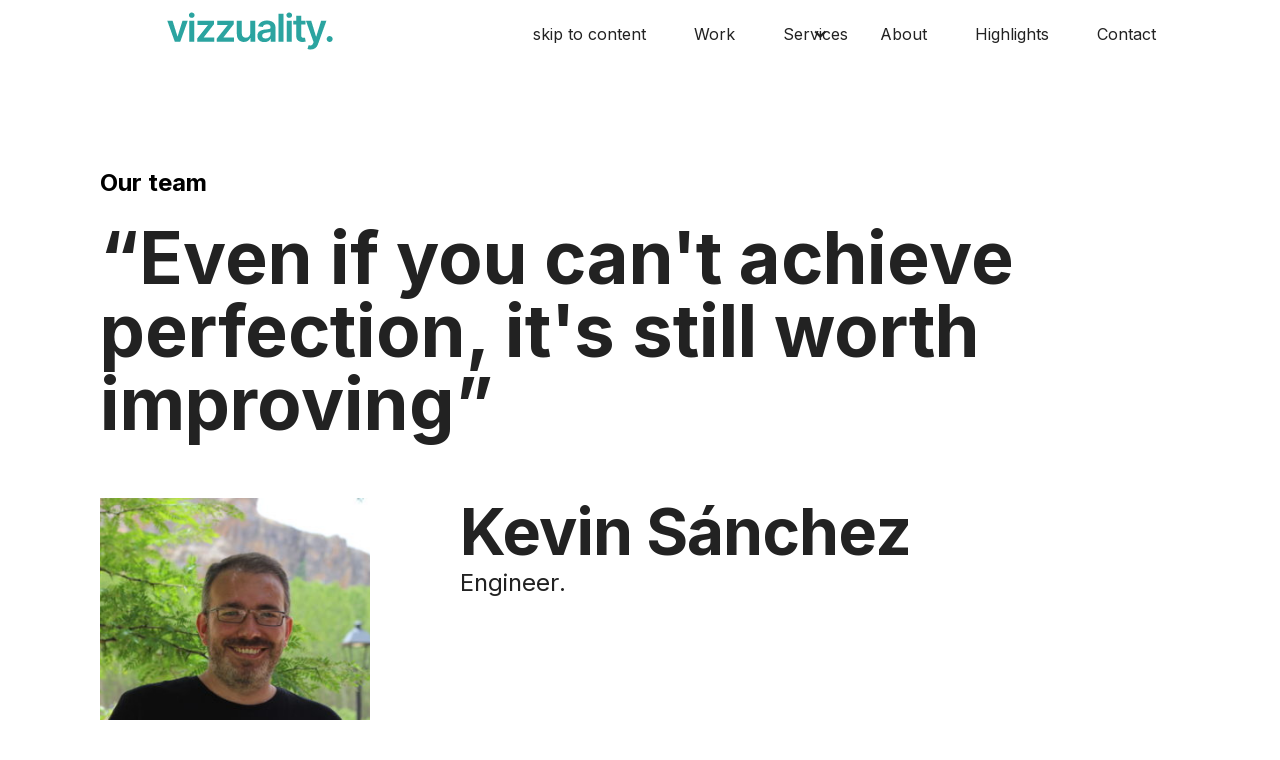

--- FILE ---
content_type: text/html; charset=utf-8
request_url: https://www.vizzuality.com/team/kevin-perez
body_size: 12982
content:
<!DOCTYPE html><!-- This site was created in Webflow. https://webflow.com --><!-- Last Published: Mon Jan 26 2026 15:19:43 GMT+0000 (Coordinated Universal Time) --><html data-wf-domain="www.vizzuality.com" data-wf-page="64b692d99dad7b8061f819be" data-wf-site="64b12ad1eecb5e93f7bfd9e1" lang="en" data-wf-collection="64b692d79dad7b8061f81950" data-wf-item-slug="kevin-perez"><head><meta charset="utf-8"/><title>Kevin Sánchez, Engineer @ Vizzuality</title><meta content="width=device-width, initial-scale=1" name="viewport"/><meta content="Webflow" name="generator"/><link href="https://cdn.prod.website-files.com/64b12ad1eecb5e93f7bfd9e1/css/vizzuality-website.webflow.shared.8bd57b8ba.css" rel="stylesheet" type="text/css" integrity="sha384-i9V7i6yVuRW9Z7GkIuO8JZd8YKX4mwgA8iUnlq0LiBp+yfsguIoqqmWn66DLTTXQ" crossorigin="anonymous"/><link href="https://fonts.googleapis.com" rel="preconnect"/><link href="https://fonts.gstatic.com" rel="preconnect" crossorigin="anonymous"/><script src="https://ajax.googleapis.com/ajax/libs/webfont/1.6.26/webfont.js" type="text/javascript"></script><script type="text/javascript">WebFont.load({  google: {    families: ["Inter:100,200,300,regular,500,600,700,800,900","Long Cang:regular"]  }});</script><script type="text/javascript">!function(o,c){var n=c.documentElement,t=" w-mod-";n.className+=t+"js",("ontouchstart"in o||o.DocumentTouch&&c instanceof DocumentTouch)&&(n.className+=t+"touch")}(window,document);</script><link href="https://cdn.prod.website-files.com/64b12ad1eecb5e93f7bfd9e1/64d4c6563fb4a054b3042ce7_favicon-32x32.png" rel="shortcut icon" type="image/x-icon"/><link href="https://cdn.prod.website-files.com/64b12ad1eecb5e93f7bfd9e1/64d4c6979567d5c994547092_vizz.png" rel="apple-touch-icon"/><script type="application/ld+json">
{
  "@context": "https://schema.org",
  "@type": "ProfilePage",
  "name": "Kevin Sánchez",
  "url": "/team/kevin-perez",
  "inLanguage": "en",
  "mainEntity": {
    "@type": "Person",
    "name": "Kevin Sánchez",
    "jobTitle": "Engineer",
    "worksFor": {
      "@type": "Organization",
      "name": "Vizzuality"
    },
    "image": {
      "@type": "ImageObject",
      "url": "https://cdn.prod.website-files.com/64b51aeeecb8e747caaf118c/64b6d4264cf0db92039ce488_IMG_2170-scaled-e1664455590377-340x340.jpg"
    },
    "description": "Even if you can&#39;t achieve perfection, it&#39;s still worth improving",
    "sameAs": [
      "https://www.linkedin.com/in/rebecca-mankinen-sousa/",
      "",
      "",
      "",
      "",
      "",
      ""
    ],
    "email": "kevin.sanchez@vizzuality.com",
    "memberOf": {
      "@type": "Organization",
      "name": "Vizzuality",
      "department": {
        "@type": "Organization",
        "name": "BE Development"
      }
    }
  }
}
</script><script async="" src="https://www.googletagmanager.com/gtag/js?id=G-3PTCG818PP"></script><script type="text/javascript">window.dataLayer = window.dataLayer || [];function gtag(){dataLayer.push(arguments);}gtag('set', 'developer_id.dZGVlNj', true);gtag('js', new Date());gtag('config', 'G-3PTCG818PP');</script><script src="https://www.google.com/recaptcha/api.js" type="text/javascript"></script><!-- [Attributes by Finsweet] CMS Filter -->
<script async src="https://cdn.jsdelivr.net/npm/@finsweet/attributes-cmsfilter@1/cmsfilter.js"></script>

<!-- [Attributes by Finsweet] CMS Load -->
<script async src="https://cdn.jsdelivr.net/npm/@finsweet/attributes-cmsload@1/cmsload.js"></script>

<!-- [Attributes by Finsweet] CMS Nest -->
<script async src="https://cdn.jsdelivr.net/npm/@finsweet/attributes-cmsnest@1/cmsnest.js"></script>

<!-- Finsweet Cookie Consent -->
<script async src="https://cdn.jsdelivr.net/npm/@finsweet/cookie-consent@1/fs-cc.js" fs-cc-mode="informational"></script>

<!-- Google Tag Manager -->
<script>
(function(w,d,s,l,i){
  w[l]=w[l]||[];
  w[l].push({'gtm.start': new Date().getTime(), event:'gtm.js'});
  var f=d.getElementsByTagName(s)[0],
      j=d.createElement(s),
      dl=l!='dataLayer'?'&l='+l:'';
  j.async=true;
  j.src='https://www.googletagmanager.com/gtm.js?id='+i+dl;
  f.parentNode.insertBefore(j,f);
})(window,document,'script','dataLayer','GTM-M3WLVZTT');
</script>
<!-- End Google Tag Manager -->


<style>
  .w-col{
    padding-left: 0;
    padding-right: 0;
}

  @media(max-width:1200px){
 	.container{
		max-width:900px;
    	}
	}
@media(min-width:1440px){
  body{
overflow-x: hidden;
  }}
 
</style><!-- [Attributes by Finsweet] CMS Nest -->
<script async src="https://cdn.jsdelivr.net/npm/@finsweet/attributes-cmsnest@1/cmsnest.js"></script></head><body><div class="w-embed w-iframe"><!-- Google Tag Manager (noscript) -->
<noscript>
  <iframe src="https://www.googletagmanager.com/ns.html?id=GTM-M3WLVZTT"
          height="0" width="0"
          style="display:none;visibility:hidden"></iframe>
</noscript>
<!-- End Google Tag Manager (noscript) --></div><div data-animation="default" class="navbar bg-light w-variant-575664fc-f891-181d-bca2-0c241d39b155 w-nav" data-easing2="ease" data-easing="ease" data-collapse="medium" role="banner" data-duration="400" data-wf--header-light-bg--variant="base---white-bg"><div class="white-bg"></div><div class="container header w-variant-575664fc-f891-181d-bca2-0c241d39b155 w-container"><a href="/" class="logo w-variant-575664fc-f891-181d-bca2-0c241d39b155 w-nav-brand"><div class="html-embed w-embed"><svg width="auto" height="100%" viewBox="0 0 109 26" fill="currentColor" xmlns="http://www.w3.org/2000/svg">
<path fill-rule="evenodd" clip-rule="evenodd" d="M16.6362 4.4542C15.6064 4.4542 14.7718 3.67647 14.7718 2.722C14.7718 1.75868 15.6064 0.980957 16.6362 0.980957C17.6571 0.980957 18.4917 1.75868 18.4917 2.722C18.4917 3.67647 17.6571 4.4542 16.6362 4.4542ZM9.16515 19.955L14.0213 6.38023H10.6034L7.4606 16.4641H7.31855L4.18467 6.38023H0.757812L5.614 19.955H9.16515ZM15.0194 6.38023V19.955H18.2332V6.38023H15.0194ZM20.1387 17.9223V19.955H31.3337V17.3037H24.409V17.1888L31.1029 8.56315V6.38023H20.3695V9.03156H27.17V9.14645L20.1387 17.9223ZM32.962 19.955V17.9223L39.9933 9.14645V9.03156H33.1928V6.38023H43.9262V8.56315L37.2323 17.1888V17.3037H44.157V19.955H32.962ZM54.6556 6.38023V14.2458C54.6556 16.3139 53.173 17.3391 51.7526 17.3391C50.2078 17.3391 49.178 16.252 49.178 14.5286V6.38023H45.9642V15.0236C45.9642 18.2847 47.8286 20.1318 50.5097 20.1318C52.5516 20.1318 53.9898 19.0624 54.6112 17.5423H54.7533V19.955H57.8694V6.38023H54.6556ZM63.8759 20.229C61.2747 20.229 59.3127 18.815 59.3127 16.146C59.3127 13.0881 61.8429 12.3015 64.4885 12.0187C64.6301 12.0036 64.7666 11.9893 64.8983 11.9755C67.0049 11.7542 67.8621 11.6642 67.8621 10.7991V10.7461C67.8621 9.41158 67.0453 8.65154 65.5539 8.65154C63.9825 8.65154 63.0769 9.44694 62.7573 10.3749L59.7566 9.95069C60.4669 7.47612 62.6686 6.20348 65.5361 6.20348C68.1373 6.20348 71.0759 7.28168 71.0759 10.8698V19.955H67.9864V18.0903H67.8799C67.2939 19.2303 66.0155 20.229 63.8759 20.229ZM67.8697 15.0867C67.8697 16.598 66.6445 17.8794 64.7091 17.8794C63.3686 17.8794 62.4098 17.2696 62.4098 16.0942C62.4098 14.8658 63.484 14.3532 64.9222 14.1499L65.0652 14.1305C65.9433 14.0118 67.4748 13.8048 67.8697 13.4871V15.0867ZM76.3087 1.85594V19.9557H73.0949V1.85594H76.3087ZM78.3902 6.38023V19.955H81.604V6.38023H78.3902ZM80.0056 4.4542C78.9757 4.4542 78.1412 3.67647 78.1412 2.722C78.1412 1.75868 78.9757 0.980957 80.0056 0.980957C81.0265 0.980957 81.861 1.75868 81.861 2.722C81.861 3.67647 81.0265 4.4542 80.0056 4.4542ZM90.4943 8.85512V6.38055H87.8043V3.12825H84.5905V6.38055H82.6551V8.85512H84.5905V16.4026C84.5727 18.9567 86.4371 20.2116 88.8519 20.1409C89.7663 20.1144 90.3966 19.9377 90.7429 19.8228L90.2013 17.3217C90.0238 17.3659 89.6598 17.4454 89.2603 17.4454C88.4524 17.4454 87.8043 17.1626 87.8043 15.8723V8.85512H90.4943ZM93.9621 25.0191C93.0832 25.0191 92.3019 24.86 91.8669 24.6744L92.6127 22.191C94.0154 22.5887 94.9387 22.4738 95.5512 20.9714L95.8265 20.2378L90.8815 6.38023H94.2906L97.4334 16.632H97.5754L100.727 6.38023L104.163 6.3979L98.6851 21.5989C97.9128 23.7288 96.4657 25.0191 93.9621 25.0191ZM104.336 18.2057C104.327 19.2839 105.206 20.15 106.289 20.15C107.337 20.15 108.233 19.2839 108.242 18.2057C108.233 17.1452 107.337 16.2791 106.289 16.2791C105.206 16.2791 104.327 17.1452 104.336 18.2057Z"/>
</svg></div></a><div class="w-layout-hflex flex-block-7"></div><nav role="navigation" class="nav-menu w-variant-575664fc-f891-181d-bca2-0c241d39b155 default w-nav-menu"><a href="#" id="skip-content" class="nav-link w-variant-575664fc-f891-181d-bca2-0c241d39b155 skip-to w-nav-link">skip to content</a><a href="/work" id="nav-link-work" class="nav-link w-variant-575664fc-f891-181d-bca2-0c241d39b155 w-nav-link">Work</a><div data-hover="false" data-delay="0" data-w-id="2914779c-ac4a-47ad-f805-d2cf9fa4b1c0" class="dropdown-2 w-dropdown"><div id="nav-link-services" class="nav-link w-variant-575664fc-f891-181d-bca2-0c241d39b155 dropdown w-dropdown-toggle"><div>Services</div><div class="icon-4 w-icon-dropdown-toggle"></div></div><nav class="services-menu w-variant-575664fc-f891-181d-bca2-0c241d39b155 w-dropdown-list"><div class="div-block-77 w-variant-575664fc-f891-181d-bca2-0c241d39b155"><div class="w-layout-blockcontainer container w-container"><div class="w-layout-grid grid-2"><div class="div-block-76"><a id="private-sector-services" aria-label="Private sector services" href="/services-private-sector" class="underline-link">Private Sector</a><div aria-label="List of Private sector services" class="collection-list-wrapper-11 w-dyn-list"><div aria-label="List of Private sector services" role="list" class="collection-list-12 w-dyn-items"><div role="listitem" class="w-dyn-item"><a href="/provided-services/private-sector-nature-footprint-services" class="link-6 w-variant-575664fc-f891-181d-bca2-0c241d39b155">Nature Footprint Services.</a></div><div role="listitem" class="w-dyn-item"><a href="/provided-services/private-sector-sustainability-reporting---strategy" class="link-6 w-variant-575664fc-f891-181d-bca2-0c241d39b155">Sustainability Reporting &amp; Strategy.</a></div><div role="listitem" class="w-dyn-item"><a href="/provided-services/private-sector-environmental-data-storytelling" class="link-6 w-variant-575664fc-f891-181d-bca2-0c241d39b155">Environmental Data Storytelling.</a></div><div role="listitem" class="w-dyn-item"><a href="/provided-services/private-sector-sustainable-supply-chain-transformation" class="link-6 w-variant-575664fc-f891-181d-bca2-0c241d39b155">Sustainable Supply Chain Transformation.</a></div></div></div></div><div class="div-block-76"><a href="/services-ngo-public-sector" class="underline-link">NGO &amp; Public sector</a><div class="collection-list-wrapper-11 w-dyn-list"><div aria-label="List of NGO &amp; Public sector services" role="list" class="collection-list-12 w-dyn-items"><div role="listitem" class="w-dyn-item"><a href="/provided-services/ngo-public-sector-environmental-data-storytelling" class="link-6 w-variant-575664fc-f891-181d-bca2-0c241d39b155">Environmental Data Storytelling.</a></div><div role="listitem" class="w-dyn-item"><a href="/provided-services/ngo-public-sector-strategic-advisory" class="link-6 w-variant-575664fc-f891-181d-bca2-0c241d39b155">Strategic Advisory.</a></div><div role="listitem" class="w-dyn-item"><a href="/provided-services/ngo-public-sector-scientific-advisory-data-analysis" class="link-6 w-variant-575664fc-f891-181d-bca2-0c241d39b155">Scientific Advisory &amp; Data Analysis</a></div><div role="listitem" class="w-dyn-item"><a href="/provided-services/ngo-public-sector-custom-digital-tools" class="link-6 w-variant-575664fc-f891-181d-bca2-0c241d39b155">Custom Digital Tools.</a></div></div></div></div></div></div></div></nav></div><a href="/about" class="nav-link w-variant-575664fc-f891-181d-bca2-0c241d39b155 w-nav-link">About</a><a href="/highlights" class="nav-link w-variant-575664fc-f891-181d-bca2-0c241d39b155 w-nav-link">Highlights</a><a href="/contact" class="nav-link w-variant-575664fc-f891-181d-bca2-0c241d39b155 w-nav-link">Contact</a></nav><div class="menu-button w-nav-button"><div class="icon-2 w-variant-575664fc-f891-181d-bca2-0c241d39b155 w-icon-nav-menu"></div></div></div></div><section class="default-section"><div class="w-layout-blockcontainer container align-left w-container"><div custom-id="" data-wf--button-link--variant="base" data-w-id="4d651fc9-cb28-6a63-e6a7-379cc7801804" class="w-layout-hflex button-link-arrow fade"><div class="w-layout-vflex link-label-wrapper"><a href="/about#our-team" class="label text-bold">Our team</a><div class="link-underline"></div></div></div><div><div class="w-embed"><style>
blockquote:before {
    content: "“";
    font-family: inherit;
}
blockquote:after {
    content: "”";
    font-family: inherit;

}


</style></div><blockquote class="block-quote animation-slide-left">Even if you can&#x27;t achieve perfection, it&#x27;s still worth improving</blockquote></div><div class="row w-row"><div class="left-column w-col w-col-3 w-col-stack"><div style="background-image:url(&quot;https://cdn.prod.website-files.com/64b51aeeecb8e747caaf118c/64b6d4264cf0db92039ce488_IMG_2170-scaled-e1664455590377-340x340.jpg&quot;)" class="team-detail-avatar fade"></div><div class="w-layout-vflex team-detail-social desktop-only"><div class="div-block-4"><div>Follow</div><div>Kevin Sánchez</div></div><a href="https://www.linkedin.com/in/rebecca-mankinen-sousa/" target="_blank" class="external-link w-inline-block"><div>Linkedin</div><img src="https://cdn.prod.website-files.com/64b12ad1eecb5e93f7bfd9e1/64b6cc5a4338291a9386510f_i-arrow-up-right.svg" loading="lazy" alt="" class="image-6"/></a><a href="#" class="external-link w-inline-block w-condition-invisible"><div>Twitter</div><img src="https://cdn.prod.website-files.com/64b12ad1eecb5e93f7bfd9e1/64b6cc5a4338291a9386510f_i-arrow-up-right.svg" loading="lazy" alt="" class="image-6"/></a><a href="#" class="external-link w-inline-block w-condition-invisible"><div>Github</div><img src="https://cdn.prod.website-files.com/64b12ad1eecb5e93f7bfd9e1/64b6cc5a4338291a9386510f_i-arrow-up-right.svg" loading="lazy" alt="" class="image-6"/></a><a href="#" class="external-link w-inline-block w-condition-invisible"><div>Medium</div><img src="https://cdn.prod.website-files.com/64b12ad1eecb5e93f7bfd9e1/64b6cc5a4338291a9386510f_i-arrow-up-right.svg" loading="lazy" alt="" class="image-6"/></a><a href="#" class="external-link w-inline-block w-condition-invisible"><div>Dribbble</div><img src="https://cdn.prod.website-files.com/64b12ad1eecb5e93f7bfd9e1/64b6cc5a4338291a9386510f_i-arrow-up-right.svg" loading="lazy" alt="" class="image-6"/></a><a href="#" class="external-link w-inline-block w-condition-invisible"><div>Behance</div><img src="https://cdn.prod.website-files.com/64b12ad1eecb5e93f7bfd9e1/64b6cc5a4338291a9386510f_i-arrow-up-right.svg" loading="lazy" alt="" class="image-6"/></a><a href="#" class="external-link w-inline-block w-condition-invisible"><div>Github</div><img src="https://cdn.prod.website-files.com/64b12ad1eecb5e93f7bfd9e1/64b6cc5a4338291a9386510f_i-arrow-up-right.svg" loading="lazy" alt="" class="image-6"/></a><a href="mailto:kevin.sanchez@vizzuality.com" class="external-link w-inline-block"><div>Email</div><img src="https://cdn.prod.website-files.com/64b12ad1eecb5e93f7bfd9e1/64b6cc5a4338291a9386510f_i-arrow-up-right.svg" loading="lazy" alt="" class="image-6"/></a></div><div class="team-detail-name mobile-only"><h3 class="m-0">Kevin Sánchez</h3><div class="div-block-8"><h5 class="mb-6">Engineer</h5><h5 class="mb-6">.</h5></div></div></div><div class="column-13 desktop-only w-col w-col-1 w-col-stack"></div><div class="p-0 w-col w-col-8 w-col-stack"><div class="team-detail-name desktop-only"><h3 class="m-0 fade">Kevin Sánchez</h3><div class="div-block-8"><h5 class="mb-6 fade">Engineer</h5><h5 class="mb-6">.</h5></div></div><div data-w-id="fd7ab7b0-f942-b821-6b90-95edfaadfa47" style="opacity:0" class="w-richtext"><p>Kevin’s main responsibilities at Vizzuality are developing features for many applications and scrutinizing apps and code for performance, clarity and cleanness. He has racked up an impressive background in backend development in Java, the JS/nodeJS ecosystem and cloud services (AWS), both through his prior job at enable.digital and his computer science master&#x27;s studies at Universitat Politècnica de Catalunya.</p><p>Knowing that his work helps improve the world for future generations drives him to continue building on his coding skill set. Whenever he takes a break, Kevin likes to fiddle around with electronic devices and learn about computer and arcade hardware, playing video games and at arcades, reading comics or watching movies. He also enjoys traveling and strolling through the mountains.</p></div><div class="w-layout-vflex team-detail-social mobile-only"><div class="div-block-4"><div>Follow</div><div>Kevin Sánchez</div></div><a href="https://www.linkedin.com/in/rebecca-mankinen-sousa/" target="_blank" class="external-link w-inline-block"><div>Linkedin</div><img src="https://cdn.prod.website-files.com/64b12ad1eecb5e93f7bfd9e1/64b6cc5a4338291a9386510f_i-arrow-up-right.svg" loading="lazy" alt="" class="image-6"/></a><a href="#" class="external-link w-inline-block w-condition-invisible"><div>Twitter</div><img src="https://cdn.prod.website-files.com/64b12ad1eecb5e93f7bfd9e1/64b6cc5a4338291a9386510f_i-arrow-up-right.svg" loading="lazy" alt="" class="image-6"/></a><a href="#" class="external-link w-inline-block w-condition-invisible"><div>Github</div><img src="https://cdn.prod.website-files.com/64b12ad1eecb5e93f7bfd9e1/64b6cc5a4338291a9386510f_i-arrow-up-right.svg" loading="lazy" alt="" class="image-6"/></a><a href="#" class="external-link w-inline-block w-condition-invisible"><div>Medium</div><img src="https://cdn.prod.website-files.com/64b12ad1eecb5e93f7bfd9e1/64b6cc5a4338291a9386510f_i-arrow-up-right.svg" loading="lazy" alt="" class="image-6"/></a><a href="#" class="external-link w-inline-block w-condition-invisible"><div>Dribbble</div><img src="https://cdn.prod.website-files.com/64b12ad1eecb5e93f7bfd9e1/64b6cc5a4338291a9386510f_i-arrow-up-right.svg" loading="lazy" alt="" class="image-6"/></a><a href="#" class="external-link w-inline-block w-condition-invisible"><div>Behance</div><img src="https://cdn.prod.website-files.com/64b12ad1eecb5e93f7bfd9e1/64b6cc5a4338291a9386510f_i-arrow-up-right.svg" loading="lazy" alt="" class="image-6"/></a><a href="#" class="external-link w-inline-block"><div>Email</div><img src="https://cdn.prod.website-files.com/64b12ad1eecb5e93f7bfd9e1/64b6cc5a4338291a9386510f_i-arrow-up-right.svg" loading="lazy" alt="" class="image-6"/></a></div></div></div></div></section><section class="default-section bg-light-gray other-members"><div class="w-layout-blockcontainer container w-container"><div class="w-layout-blockcontainer other-team-members w-condition-invisible w-container"><div class="d-flex space-2 text-xl"><div class="text-block-3">Meet our</div><div class="text-block-3">Leadership</div><div>team</div></div><div><div class="collection-list-wrapper-2 w-dyn-list"><div fs-cmsfilter-element="list" role="list" class="collection-list w-dyn-items"><div data-category="Leadership" role="listitem" class="filter-element w-dyn-item"><a data-w-id="6f3ffafc-f5df-aea2-ccf7-0d88d76fd51e" href="/team/david-gonzalez" class="team-member w-inline-block"><div class="avatar"><img src="https://cdn.prod.website-files.com/64b51aeeecb8e747caaf118c/663cfd019e9bf3bff624b671_65706d93af0af6f19aff66a7__MG_4572.png" loading="lazy" alt="" sizes="100vw" srcset="https://cdn.prod.website-files.com/64b51aeeecb8e747caaf118c/663cfd019e9bf3bff624b671_65706d93af0af6f19aff66a7__MG_4572-p-500.png 500w, https://cdn.prod.website-files.com/64b51aeeecb8e747caaf118c/663cfd019e9bf3bff624b671_65706d93af0af6f19aff66a7__MG_4572.png 800w" class="avatar-img"/></div><div class="w-layout-vflex team-details"><div class="team-name"><h6 class="name">David González</h6><div class="link-underline xs"></div></div><div fs-cmsfilter-field="functional-area" class="text-xs text-gray team-fa">Leadership</div><div class="text-xs text-gray team-role">Founder &amp; CEO</div></div></a></div><div data-category="Leadership" role="listitem" class="filter-element w-dyn-item"><a data-w-id="6f3ffafc-f5df-aea2-ccf7-0d88d76fd51e" href="/team/sergio-estella" class="team-member w-inline-block"><div class="avatar"><img src="https://cdn.prod.website-files.com/64b51aeeecb8e747caaf118c/64b6c5e0ff52ba6c3d8e1cde_sergio-estella.jpeg" loading="lazy" alt="" class="avatar-img"/></div><div class="w-layout-vflex team-details"><div class="team-name"><h6 class="name">Sergio Estella</h6><div class="link-underline xs"></div></div><div fs-cmsfilter-field="functional-area" class="text-xs text-gray team-fa">Leadership</div><div class="text-xs text-gray team-role">Founder &amp; CDO</div></div></a></div><div data-category="Business Development" role="listitem" class="filter-element w-dyn-item"><a data-w-id="6f3ffafc-f5df-aea2-ccf7-0d88d76fd51e" href="/team/maria-ricart" class="team-member w-inline-block"><div class="avatar"><img src="https://cdn.prod.website-files.com/64b51aeeecb8e747caaf118c/64b6c3057ac0d2ed7e729d86_maria-ricart.jpeg" loading="lazy" alt="" class="avatar-img"/></div><div class="w-layout-vflex team-details"><div class="team-name"><h6 class="name">María Ricart</h6><div class="link-underline xs"></div></div><div fs-cmsfilter-field="functional-area" class="text-xs text-gray team-fa">Business Development</div><div class="text-xs text-gray team-role">Sustainable Business</div></div></a></div><div data-category="Project Management" role="listitem" class="filter-element w-dyn-item"><a data-w-id="6f3ffafc-f5df-aea2-ccf7-0d88d76fd51e" href="/team/miguel-mendoza" class="team-member w-inline-block"><div class="avatar"><img src="https://cdn.prod.website-files.com/64b51aeeecb8e747caaf118c/64b6c30664798cfc10ef3842_mendoza.jpeg" loading="lazy" alt="" class="avatar-img"/></div><div class="w-layout-vflex team-details"><div class="team-name"><h6 class="name">Miguel Mendoza</h6><div class="link-underline xs"></div></div><div fs-cmsfilter-field="functional-area" class="text-xs text-gray team-fa">Project Management</div><div class="text-xs text-gray team-role">CTO</div></div></a></div><div data-category="Project Management" role="listitem" class="filter-element w-dyn-item"><a data-w-id="6f3ffafc-f5df-aea2-ccf7-0d88d76fd51e" href="/team/susana-romao" class="team-member w-inline-block"><div class="avatar"><img src="https://cdn.prod.website-files.com/64b51aeeecb8e747caaf118c/64b6c30535d7c3e2e0e97f7e_susana.jpeg" loading="lazy" alt="" class="avatar-img"/></div><div class="w-layout-vflex team-details"><div class="team-name"><h6 class="name">Susana Romao</h6><div class="link-underline xs"></div></div><div fs-cmsfilter-field="functional-area" class="text-xs text-gray team-fa">Project Management</div><div class="text-xs text-gray team-role">Portfolio &amp; Partnerships</div></div></a></div><div data-category="People &amp; Culture" role="listitem" class="filter-element w-dyn-item"><a data-w-id="6f3ffafc-f5df-aea2-ccf7-0d88d76fd51e" href="/team/sebastian-bueno" class="team-member w-inline-block"><div class="avatar"><img src="https://cdn.prod.website-files.com/64b51aeeecb8e747caaf118c/64b6c306b2a7903e57280a91_SebastianBueno.jpeg" loading="lazy" alt="" class="avatar-img"/></div><div class="w-layout-vflex team-details"><div class="team-name"><h6 class="name">Sebastian Bueno</h6><div class="link-underline xs"></div></div><div fs-cmsfilter-field="functional-area" class="text-xs text-gray team-fa">People &amp; Culture</div><div class="text-xs text-gray team-role">People &amp; Culture Coordinator</div></div></a></div><div data-category="Project Management" role="listitem" class="filter-element w-dyn-item"><a data-w-id="6f3ffafc-f5df-aea2-ccf7-0d88d76fd51e" href="/team/clara-linos" class="team-member w-inline-block"><div class="avatar"><img src="https://cdn.prod.website-files.com/64b51aeeecb8e747caaf118c/64b6c306c8e4d05e31b453e7_clara.jpeg" loading="lazy" alt="" class="avatar-img"/></div><div class="w-layout-vflex team-details"><div class="team-name"><h6 class="name">Clara Linos</h6><div class="link-underline xs"></div></div><div fs-cmsfilter-field="functional-area" class="text-xs text-gray team-fa">Project Management</div><div class="text-xs text-gray team-role">Project Management Coordinator</div></div></a></div><div data-category="Business Development" role="listitem" class="filter-element w-dyn-item"><a data-w-id="6f3ffafc-f5df-aea2-ccf7-0d88d76fd51e" href="/team/francis-gassert" class="team-member w-inline-block"><div class="avatar"><img src="https://cdn.prod.website-files.com/64b51aeeecb8e747caaf118c/64b6c307f95143c88edc6cc4_FrancisGassert.jpeg" loading="lazy" alt="" class="avatar-img"/></div><div class="w-layout-vflex team-details"><div class="team-name"><h6 class="name">Francis Gassert</h6><div class="link-underline xs"></div></div><div fs-cmsfilter-field="functional-area" class="text-xs text-gray team-fa">Business Development</div><div class="text-xs text-gray team-role">Strategy &amp; Impact</div></div></a></div></div></div></div></div><div class="w-layout-blockcontainer other-team-members w-container"><div class="d-flex space-2 text-xl"><div class="text-block-3">Meet our</div><div class="w-dyn-list"><div role="list" class="w-dyn-items"><div role="listitem" class="w-dyn-item"><div class="text-block-3">BE Development</div></div></div></div><div>team</div></div><div><div class="collection-list-wrapper-2 w-dyn-list"><div fs-cmsfilter-element="list" role="list" class="collection-list w-dyn-items"><div data-category="BE Development" role="listitem" class="filter-element w-dyn-item"><a data-w-id="fd0f98e9-2100-8100-4ea4-d54f634469c7" href="/team/andrea-rota" class="team-member w-inline-block"><div class="avatar"><img src="https://cdn.prod.website-files.com/64b51aeeecb8e747caaf118c/64b6c309db01d63200443208_andrea.jpeg" loading="lazy" alt="" class="avatar-img"/></div><div class="w-layout-vflex team-details"><div class="team-name"><h6 class="name">Andrea Rota</h6><div class="link-underline xs"></div></div><div fs-cmsfilter-field="functional-area" class="text-xs text-gray team-fa">BE Development</div><div class="text-xs text-gray team-role">Engineer</div></div></a></div><div data-category="BE Development" role="listitem" class="filter-element w-dyn-item"><a data-w-id="fd0f98e9-2100-8100-4ea4-d54f634469c7" href="/team/alex-larranaga" class="team-member w-inline-block"><div class="avatar"><img src="https://cdn.prod.website-files.com/64b51aeeecb8e747caaf118c/64b6c30b236708cf048f4ee8_Alex-L.jpeg" loading="lazy" alt="" class="avatar-img"/></div><div class="w-layout-vflex team-details"><div class="team-name"><h6 class="name">Alex Larrañaga</h6><div class="link-underline xs"></div></div><div fs-cmsfilter-field="functional-area" class="text-xs text-gray team-fa">BE Development</div><div class="text-xs text-gray team-role">Engineer</div></div></a></div><div data-category="BE Development" role="listitem" class="filter-element w-dyn-item"><a data-w-id="fd0f98e9-2100-8100-4ea4-d54f634469c7" href="/team/kevin-perez" aria-current="page" class="team-member w-inline-block w--current"><div class="avatar"><img src="https://cdn.prod.website-files.com/64b51aeeecb8e747caaf118c/64b6d4264cf0db92039ce488_IMG_2170-scaled-e1664455590377-340x340.jpg" loading="lazy" alt="" class="avatar-img"/></div><div class="w-layout-vflex team-details"><div class="team-name"><h6 class="name">Kevin Sánchez</h6><div class="link-underline xs"></div></div><div fs-cmsfilter-field="functional-area" class="text-xs text-gray team-fa">BE Development</div><div class="text-xs text-gray team-role">Engineer</div></div></a></div><div data-category="BE Development" role="listitem" class="filter-element w-dyn-item"><a data-w-id="fd0f98e9-2100-8100-4ea4-d54f634469c7" href="/team/laura-riera" class="team-member w-inline-block"><div class="avatar"><img src="https://cdn.prod.website-files.com/64b51aeeecb8e747caaf118c/68879c6f4a9718a4a289be0c_Laura_Riera.jpg" loading="lazy" alt="" sizes="(max-width: 767px) 100vw, (max-width: 991px) 727.4140625px, 939.9375px" srcset="https://cdn.prod.website-files.com/64b51aeeecb8e747caaf118c/68879c6f4a9718a4a289be0c_Laura_Riera-p-500.jpg 500w, https://cdn.prod.website-files.com/64b51aeeecb8e747caaf118c/68879c6f4a9718a4a289be0c_Laura_Riera-p-800.jpg 800w, https://cdn.prod.website-files.com/64b51aeeecb8e747caaf118c/68879c6f4a9718a4a289be0c_Laura_Riera-p-1080.jpg 1080w, https://cdn.prod.website-files.com/64b51aeeecb8e747caaf118c/68879c6f4a9718a4a289be0c_Laura_Riera.jpg 1239w" class="avatar-img"/></div><div class="w-layout-vflex team-details"><div class="team-name"><h6 class="name">Laura Riera</h6><div class="link-underline xs"></div></div><div fs-cmsfilter-field="functional-area" class="text-xs text-gray team-fa">BE Development</div><div class="text-xs text-gray team-role">Engineer</div></div></a></div><div data-category="BE Development" role="listitem" class="filter-element w-dyn-item"><a data-w-id="fd0f98e9-2100-8100-4ea4-d54f634469c7" href="/team/cecilia-fili" class="team-member w-inline-block"><div class="avatar"><img src="https://cdn.prod.website-files.com/64b51aeeecb8e747caaf118c/68b07ae21898bb8e3755ba48_Colorful%20Photo%20Style%20(1).jpg" loading="lazy" alt="" sizes="(max-width: 767px) 100vw, (max-width: 991px) 727.4140625px, 939.9375px" srcset="https://cdn.prod.website-files.com/64b51aeeecb8e747caaf118c/68b07ae21898bb8e3755ba48_Colorful%20Photo%20Style%20(1)-p-500.jpg 500w, https://cdn.prod.website-files.com/64b51aeeecb8e747caaf118c/68b07ae21898bb8e3755ba48_Colorful%20Photo%20Style%20(1)-p-800.jpg 800w, https://cdn.prod.website-files.com/64b51aeeecb8e747caaf118c/68b07ae21898bb8e3755ba48_Colorful%20Photo%20Style%20(1).jpg 1080w" class="avatar-img"/></div><div class="w-layout-vflex team-details"><div class="team-name"><h6 class="name">Cecilia Fili</h6><div class="link-underline xs"></div></div><div fs-cmsfilter-field="functional-area" class="text-xs text-gray team-fa">BE Development</div><div class="text-xs text-gray team-role">Engineer</div></div></a></div></div></div></div></div></div></section><div class="w-layout-hflex footer"><div class="w-layout-blockcontainer container spacing-4 w-container"><div class="columns-6 w-row"><div class="footer-column logo w-col w-col-3"><a aria-label="Vizzuality homepage" href="/" class="link-block-7 w-inline-block"><img src="https://cdn.prod.website-files.com/64b12ad1eecb5e93f7bfd9e1/64b4fe5f7ae684b34814a75b_vizzuality-logo.svg" loading="lazy" width="Auto" alt="Vizzuality homepage" class="image-18"/></a><div class="div-block-83 text-gray"><div id="w-node-c44ffae2-3089-a744-b05c-f77688552d27-ec0d7746" class="div-block-84"><img class="img-certification" src="https://cdn.prod.website-files.com/64b12ad1eecb5e93f7bfd9e1/687a64de7f097e8156b244d0_aenor_9001-Recovered.png" alt="AENOR - ISO 9001 - Quality management systems" sizes="(max-width: 991px) 167px, 220px, (max-width: 767px) 96vw, (max-width: 991px) 167px, 220px, 100vw" title="AENOR - ISO 9001 - Quality management systems" loading="lazy" srcset="https://cdn.prod.website-files.com/64b12ad1eecb5e93f7bfd9e1/687a64de7f097e8156b244d0_aenor_9001-Recovered-p-500.png 500w, https://cdn.prod.website-files.com/64b12ad1eecb5e93f7bfd9e1/687a64de7f097e8156b244d0_aenor_9001-Recovered.png 904w"/><img class="img-certification" src="https://cdn.prod.website-files.com/64b12ad1eecb5e93f7bfd9e1/687a64eb98b3c40710a77cb9_aenor_27001-Recovered.png" alt="AENOR - ISO 27001 - Information security management systems" sizes="(max-width: 991px) 167px, 220px, (max-width: 767px) 96vw, (max-width: 991px) 167px, 220px, 100vw" title="AENOR - ISO 27001 - Information security management systems" id="w-node-f6cb0ace-fa99-7a1a-83fa-4ac78eda9100-ec0d7746" loading="lazy" srcset="https://cdn.prod.website-files.com/64b12ad1eecb5e93f7bfd9e1/687a64eb98b3c40710a77cb9_aenor_27001-Recovered-p-500.png 500w, https://cdn.prod.website-files.com/64b12ad1eecb5e93f7bfd9e1/687a64eb98b3c40710a77cb9_aenor_27001-Recovered.png 900w"/></div><img src="https://cdn.prod.website-files.com/64b12ad1eecb5e93f7bfd9e1/6839c1f5175f6329866852c2_ba90b062c20f0ae7fa85cb54a0c7126e_iqnet_certification.png" loading="lazy" id="w-node-fc57bd97-1155-3e4a-5b21-7638941b3abd-ec0d7746" alt="" class="img-certification"/></div></div><div class="footer-column w-col w-col-3"><div class="footer-title text-gray">Explore</div><a href="/work" class="nav-link footer">Work</a><a href="/about" class="nav-link footer">About</a><a href="/highlights" class="nav-link footer">Highlights</a><a href="/careers" class="nav-link footer">Careers</a><a href="/15-years" class="nav-link footer">15 Years</a></div><div class="footer-column w-col w-col-3"><div class="footer-title text-gray">Services</div><a href="/services-private-sector" class="nav-link footer">Private Sector</a><a href="/services-ngo-public-sector" class="nav-link footer">NGO &amp; Public Sector</a><a href="https://landgriffon.com/" target="_blank" class="nav-link footer">LandGriffon Product</a></div><div class="footer-column w-col w-col-3"><div class="footer-title text-gray">Reach us</div><a href="/contact" class="nav-link footer">Contact</a><a href="https://medium.com/vizzuality-blog" target="_blank" class="nav-link footer">Blog</a><div class="w-layout-hflex flex-block-6"><a aria-label="Vizzulity&#x27;s Linkdin page (link leads to external site)" href="https://www.linkedin.com/company/vizzuality/" target="_blank" class="social-media w-inline-block"><div class="icon link w-embed"><svg width="100%" height="100%"viewBox="0 0 24 24" fill="currentColor" viewBox="0 0 22 18" xmlns="http://www.w3.org/2000/svg">
<path fill-rule="evenodd" clip-rule="evenodd" d="M1.78963 0.173828C0.897793 0.173828 0.174316 0.875278 0.174316 1.73945V20.465C0.174316 21.3293 0.897879 22.0301 1.78963 22.0301H20.4153C21.3075 22.0301 22.0306 21.3292 22.0306 20.4647V1.73945C22.0306 0.875278 21.3075 0.173828 20.4153 0.173828H1.78963ZM6.81603 8.62494V18.4647H3.54545V8.62494H6.81603ZM7.03161 5.58188C7.03161 6.52614 6.32171 7.28172 5.18142 7.28172L5.18117 7.28164H5.15999C4.06231 7.28164 3.35267 6.52606 3.35267 5.5818C3.35267 4.61611 4.08374 3.88162 5.20311 3.88162C6.3217 3.88162 7.01026 4.61611 7.03161 5.58188ZM11.8967 18.4647H8.62635L8.62626 18.465C8.62626 18.465 8.66921 9.54837 8.62652 8.62529H11.8969V10.0181C12.3317 9.34773 13.1098 8.39426 14.8445 8.39426C16.9963 8.39426 18.6095 9.80066 18.6095 12.8229V18.4647H15.3393V13.2013C15.3393 11.8784 14.8657 10.9761 13.6826 10.9761C12.7789 10.9761 12.2407 11.5846 12.0044 12.1724C11.918 12.3822 11.8967 12.6766 11.8967 12.9703V18.4647Z"/>
</svg></div></a><a aria-label="Vizzulity&#x27;s Instagram page (link leads to external site)" href="https://www.instagram.com/vizzuality/?hl=en" target="_blank" class="social-media w-inline-block"><div class="icon link w-embed"><svg width="100%" height="100%" fill="currentColor" viewBox="0 0 24 24" xmlns="http://www.w3.org/2000/svg">

<path d="M7.35876 10.9997C7.35876 8.98918 8.98915 7.35889 11.0009 7.35889C13.0126 7.35889 14.6439 8.98918 14.6439 10.9997C14.6439 13.0102 13.0126 14.6405 11.0009 14.6405C8.98915 14.6405 7.35876 13.0102 7.35876 10.9997ZM5.38942 10.9997C5.38942 14.0971 7.90167 16.6078 11.0009 16.6078C14.1001 16.6078 16.6124 14.0971 16.6124 10.9997C16.6124 7.90235 14.1001 5.39161 11.0009 5.39161C7.90167 5.39161 5.38942 7.90235 5.38942 10.9997ZM15.5231 5.16924C15.523 5.42845 15.5998 5.68187 15.7438 5.89746C15.8879 6.11304 16.0926 6.2811 16.3322 6.38039C16.5718 6.47969 16.8354 6.50574 17.0898 6.45528C17.3442 6.40481 17.5779 6.28008 17.7614 6.09686C17.9449 5.91365 18.0699 5.68017 18.1206 5.42596C18.1713 5.17176 18.1454 4.90823 18.0463 4.66871C17.9471 4.42919 17.7791 4.22444 17.5635 4.08034C17.3479 3.93625 17.0944 3.85928 16.835 3.85918C16.4874 3.85934 16.1535 3.9974 15.9076 4.24303C15.6617 4.48867 15.5234 4.82179 15.5231 5.16924ZM6.58592 19.8896C5.52047 19.8411 4.94137 19.6638 4.55653 19.5139C4.04631 19.3154 3.68227 19.079 3.29953 18.697C2.91678 18.315 2.67986 17.9515 2.4821 17.4416C2.33208 17.0572 2.15461 16.4782 2.10617 15.4134C2.05319 14.2622 2.04262 13.9164 2.04262 10.9998C2.04262 8.08321 2.05407 7.73835 2.10617 6.58617C2.1547 5.52135 2.33348 4.94356 2.4821 4.55798C2.68073 4.04808 2.9173 3.68426 3.29953 3.30174C3.68175 2.91922 4.04544 2.68244 4.55653 2.48481C4.9412 2.33487 5.52047 2.15751 6.58592 2.1091C7.73784 2.05615 8.08387 2.04558 11.0009 2.04558C13.9179 2.04558 14.2643 2.05703 15.4172 2.1091C16.4826 2.15759 17.0608 2.33627 17.4466 2.48481C17.9568 2.68244 18.3208 2.91975 18.7036 3.30174C19.0863 3.68373 19.3224 4.04808 19.521 4.55798C19.671 4.94242 19.8485 5.52135 19.8969 6.58617C19.9499 7.73835 19.9605 8.08321 19.9605 10.9998C19.9605 13.9164 19.9499 14.2612 19.8969 15.4134C19.8484 16.4782 19.6701 17.057 19.521 17.4416C19.3224 17.9515 19.0858 18.3153 18.7036 18.697C18.3213 19.0786 17.9568 19.3154 17.4466 19.5139C17.0619 19.6638 16.4826 19.8412 15.4172 19.8896C14.2653 19.9426 13.9192 19.9531 11.0009 19.9531C8.08255 19.9531 7.73749 19.9426 6.58592 19.8896ZM6.49544 0.144266C5.33207 0.197214 4.53712 0.38157 3.84287 0.651552C3.12389 0.930358 2.51524 1.3044 1.90702 1.91129C1.2988 2.51818 0.925498 3.12743 0.646525 3.84598C0.376381 4.54025 0.191914 5.33429 0.138935 6.49696C0.0850808 7.66146 0.0727539 8.03376 0.0727539 10.9997C0.0727539 13.9657 0.0850808 14.338 0.138935 15.5025C0.191914 16.6652 0.376381 17.4592 0.646525 18.1534C0.925498 18.8715 1.29889 19.4815 1.90702 20.0881C2.51515 20.6948 3.12389 21.0683 3.84287 21.3479C4.53843 21.6178 5.33207 21.8022 6.49544 21.8552C7.66125 21.9081 8.03316 21.9213 11.0009 21.9213C13.9686 21.9213 14.3411 21.909 15.5063 21.8552C16.6698 21.8022 17.4642 21.6178 18.1589 21.3479C18.8775 21.0683 19.4865 20.695 20.0948 20.0881C20.703 19.4812 21.0755 18.8715 21.3553 18.1534C21.6254 17.4592 21.8107 16.6651 21.8628 15.5025C21.9158 14.3371 21.9282 13.9657 21.9282 10.9997C21.9282 8.03376 21.9158 7.66146 21.8628 6.49696C21.8099 5.3342 21.6254 4.53981 21.3553 3.84598C21.0755 3.12787 20.702 2.51914 20.0948 1.91129C19.4875 1.30344 18.8775 0.930358 18.1598 0.651552C17.4642 0.38157 16.6697 0.19634 15.5072 0.144266C14.342 0.0913183 13.9695 0.078125 11.0018 0.078125C8.03403 0.078125 7.66125 0.0904445 6.49544 0.144266Z"/>
<path d="M7.35876 10.9997C7.35876 8.98918 8.98915 7.35889 11.0009 7.35889C13.0126 7.35889 14.6439 8.98918 14.6439 10.9997C14.6439 13.0102 13.0126 14.6405 11.0009 14.6405C8.98915 14.6405 7.35876 13.0102 7.35876 10.9997ZM5.38942 10.9997C5.38942 14.0971 7.90167 16.6078 11.0009 16.6078C14.1001 16.6078 16.6124 14.0971 16.6124 10.9997C16.6124 7.90235 14.1001 5.39161 11.0009 5.39161C7.90167 5.39161 5.38942 7.90235 5.38942 10.9997ZM15.5231 5.16924C15.523 5.42845 15.5998 5.68187 15.7438 5.89746C15.8879 6.11304 16.0926 6.2811 16.3322 6.38039C16.5718 6.47969 16.8354 6.50574 17.0898 6.45528C17.3442 6.40481 17.5779 6.28008 17.7614 6.09686C17.9449 5.91365 18.0699 5.68017 18.1206 5.42596C18.1713 5.17176 18.1454 4.90823 18.0463 4.66871C17.9471 4.42919 17.7791 4.22444 17.5635 4.08034C17.3479 3.93625 17.0944 3.85928 16.835 3.85918C16.4874 3.85934 16.1535 3.9974 15.9076 4.24303C15.6617 4.48867 15.5234 4.82179 15.5231 5.16924ZM6.58592 19.8896C5.52047 19.8411 4.94137 19.6638 4.55653 19.5139C4.04631 19.3154 3.68227 19.079 3.29953 18.697C2.91678 18.315 2.67986 17.9515 2.4821 17.4416C2.33208 17.0572 2.15461 16.4782 2.10617 15.4134C2.05319 14.2622 2.04262 13.9164 2.04262 10.9998C2.04262 8.08321 2.05407 7.73835 2.10617 6.58617C2.1547 5.52135 2.33348 4.94356 2.4821 4.55798C2.68073 4.04808 2.9173 3.68426 3.29953 3.30174C3.68175 2.91922 4.04544 2.68244 4.55653 2.48481C4.9412 2.33487 5.52047 2.15751 6.58592 2.1091C7.73784 2.05615 8.08387 2.04558 11.0009 2.04558C13.9179 2.04558 14.2643 2.05703 15.4172 2.1091C16.4826 2.15759 17.0608 2.33627 17.4466 2.48481C17.9568 2.68244 18.3208 2.91975 18.7036 3.30174C19.0863 3.68373 19.3224 4.04808 19.521 4.55798C19.671 4.94242 19.8485 5.52135 19.8969 6.58617C19.9499 7.73835 19.9605 8.08321 19.9605 10.9998C19.9605 13.9164 19.9499 14.2612 19.8969 15.4134C19.8484 16.4782 19.6701 17.057 19.521 17.4416C19.3224 17.9515 19.0858 18.3153 18.7036 18.697C18.3213 19.0786 17.9568 19.3154 17.4466 19.5139C17.0619 19.6638 16.4826 19.8412 15.4172 19.8896C14.2653 19.9426 13.9192 19.9531 11.0009 19.9531C8.08255 19.9531 7.73749 19.9426 6.58592 19.8896ZM6.49544 0.144266C5.33207 0.197214 4.53712 0.38157 3.84287 0.651552C3.12389 0.930358 2.51524 1.3044 1.90702 1.91129C1.2988 2.51818 0.925498 3.12743 0.646525 3.84598C0.376381 4.54025 0.191914 5.33429 0.138935 6.49696C0.0850808 7.66146 0.0727539 8.03376 0.0727539 10.9997C0.0727539 13.9657 0.0850808 14.338 0.138935 15.5025C0.191914 16.6652 0.376381 17.4592 0.646525 18.1534C0.925498 18.8715 1.29889 19.4815 1.90702 20.0881C2.51515 20.6948 3.12389 21.0683 3.84287 21.3479C4.53843 21.6178 5.33207 21.8022 6.49544 21.8552C7.66125 21.9081 8.03316 21.9213 11.0009 21.9213C13.9686 21.9213 14.3411 21.909 15.5063 21.8552C16.6698 21.8022 17.4642 21.6178 18.1589 21.3479C18.8775 21.0683 19.4865 20.695 20.0948 20.0881C20.703 19.4812 21.0755 18.8715 21.3553 18.1534C21.6254 17.4592 21.8107 16.6651 21.8628 15.5025C21.9158 14.3371 21.9282 13.9657 21.9282 10.9997C21.9282 8.03376 21.9158 7.66146 21.8628 6.49696C21.8099 5.3342 21.6254 4.53981 21.3553 3.84598C21.0755 3.12787 20.702 2.51914 20.0948 1.91129C19.4875 1.30344 18.8775 0.930358 18.1598 0.651552C17.4642 0.38157 16.6697 0.19634 15.5072 0.144266C14.342 0.0913183 13.9695 0.078125 11.0018 0.078125C8.03403 0.078125 7.66125 0.0904445 6.49544 0.144266Z"/>

</svg></div></a><a aria-label="Vizzulity&#x27;s X page (link leads to external site)" href="https://twitter.com/vizzuality" target="_blank" class="social-media w-inline-block"><div class="icon link w-embed"><svg width="100%" height="100%" viewBox="0 0 20 20" fill="currentColor" xmlns="http://www.w3.org/2000/svg">
<path d="M21.1178 2.6068C20.4573 2.89104 19.763 3.08897 19.0519 3.1957C19.3844 3.13871 19.8735 2.54032 20.0682 2.29811C20.3641 1.93277 20.5895 1.5157 20.7331 1.06809C20.7331 1.03485 20.7664 0.987355 20.7331 0.963609C20.7164 0.954464 20.6976 0.949672 20.6785 0.949672C20.6594 0.949672 20.6406 0.954464 20.6239 0.963609C19.8518 1.38173 19.03 1.70086 18.1781 1.91343C18.1484 1.9225 18.1168 1.92332 18.0867 1.91579C18.0566 1.90826 18.0291 1.89267 18.0071 1.87069C17.9408 1.79173 17.8694 1.71717 17.7934 1.64748C17.4459 1.33615 17.0517 1.08134 16.6251 0.892372C16.0493 0.65614 15.4274 0.553833 14.8062 0.593178C14.2035 0.631241 13.6151 0.792896 13.0775 1.06809C12.5482 1.35822 12.083 1.75238 11.7098 2.22687C11.3173 2.71525 11.0339 3.28202 10.8787 3.88907C10.7507 4.46649 10.7362 5.06328 10.836 5.64624C10.836 5.74597 10.836 5.76022 10.7505 5.74597C7.36435 5.24731 4.58612 4.04579 2.31604 1.46702C2.21631 1.35304 2.16407 1.35304 2.08333 1.46702C1.09552 2.96774 1.57518 5.3423 2.80995 6.51533C2.97617 6.67205 3.14714 6.82402 3.3276 6.9665C2.76147 6.9263 2.20916 6.77288 1.7034 6.51533C1.60842 6.45359 1.55618 6.48683 1.55143 6.60081C1.53797 6.75883 1.53797 6.91771 1.55143 7.07572C1.65053 7.83302 1.94897 8.5504 2.41625 9.15453C2.88352 9.75865 3.50287 10.2278 4.21094 10.5141C4.38355 10.588 4.56341 10.6437 4.74759 10.6803C4.22349 10.7835 3.68596 10.7995 3.15663 10.7278C3.04266 10.7041 2.99991 10.7658 3.04266 10.875C3.74078 12.7747 5.25574 13.3541 6.36704 13.677C6.51901 13.7007 6.67098 13.7007 6.84195 13.7387C6.84195 13.7387 6.84195 13.7387 6.81345 13.7672C6.48577 14.3656 5.16076 14.7693 4.55287 14.9783C3.44332 15.3768 2.26034 15.5291 1.08602 15.4247C0.900803 15.3962 0.858061 15.4009 0.81057 15.4247C0.763078 15.4484 0.81057 15.5007 0.86281 15.5482C1.10027 15.7049 1.33772 15.8426 1.58468 15.9756C2.31986 16.3766 3.0971 16.6951 3.90225 16.9254C8.07197 18.0747 12.7641 17.2293 15.8938 14.1187C18.3538 11.6776 19.2182 8.3105 19.2182 4.93862C19.2182 4.8104 19.3749 4.73441 19.4651 4.66792C20.0875 4.18299 20.6362 3.61029 21.0941 2.96774C21.1734 2.87196 21.214 2.75 21.208 2.6258V2.6258C21.208 2.55456 21.208 2.56881 21.1178 2.6068Z"/>
</svg></div></a><a aria-label="Vizzulity&#x27;s Github page (link leads to external site)" href="https://github.com/Vizzuality" target="_blank" class="social-media w-inline-block"><div class="icon link w-embed"><svg width="100%" height="100%" viewBox="0 0 24 23" fill="currentColor" xmlns="http://www.w3.org/2000/svg">
<path fill-rule="evenodd" clip-rule="evenodd" d="M11.9898 0.173828C5.77282 0.173828 0.737305 5.18486 0.737305 11.3717C0.737305 16.3267 3.95834 20.5119 8.43123 21.9956C8.99386 22.0936 9.20484 21.7577 9.20484 21.4637C9.20484 21.1978 9.19078 20.3159 9.19078 19.3781C6.36358 19.896 5.63216 18.6922 5.40711 18.0624C5.28052 17.7404 4.73196 16.7466 4.25372 16.4807C3.85988 16.2707 3.29726 15.7528 4.23966 15.7388C5.1258 15.7248 5.75875 16.5507 5.96974 16.8866C6.98246 18.5803 8.60002 18.1044 9.24704 17.8104C9.3455 17.0826 9.64088 16.5927 9.96439 16.3127C7.4607 16.0328 4.84448 15.0669 4.84448 10.7838C4.84448 9.56601 5.28052 8.55821 5.99787 7.77436C5.88534 7.49441 5.4915 6.34663 6.11039 4.80693C6.11039 4.80693 7.05279 4.51299 9.20484 5.95471C10.105 5.70276 11.0615 5.57678 12.018 5.57678C12.9744 5.57678 13.9309 5.70276 14.8311 5.95471C16.9832 4.49899 17.9256 4.80693 17.9256 4.80693C18.5445 6.34663 18.1506 7.49441 18.0381 7.77436C18.7554 8.55821 19.1915 9.55201 19.1915 10.7838C19.1915 15.0809 16.5612 16.0328 14.0575 16.3127C14.4654 16.6626 14.817 17.3345 14.817 18.3843C14.817 19.882 14.803 21.0858 14.803 21.4637C14.803 21.7577 15.014 22.1076 15.5766 21.9956C20.0213 20.5119 23.2424 16.3127 23.2424 11.3717C23.2424 5.18486 18.2069 0.173828 11.9898 0.173828Z"/>
</svg></div></a></div></div></div><div class="w-layout-hflex flex-block-5"><div class="text-xs text-white">@Vizzuality 2025</div><div class="div-block-47"><a href="/privacy-policy" class="nav-link footer">Privacy Policy</a><a href="/quality-and-information-security-policy" class="nav-link footer">Quality and Information Security Policy</a></div></div></div><div fs-cc="banner" class="cookie-banner"><div class="div-block-27"><p class="paragraph-4">This website uses cookies to ensure you get the best experience on our website. Read our <a href="/privacy-policy" target="_blank" class="text-link-white"><strong>privacy policy</strong></a> to know more.</p></div><div class="div-block-35"><a fs-cc="open-preferences" href="#" class="button button-white button-small butto-seondary w-button">Customize</a><a fs-cc="deny" href="#" class="button button-white button-small w-button">Reject all</a><a fs-cc="allow" href="#" class="button button-white button-small w-button">Accept all</a></div></div></div><script src="https://d3e54v103j8qbb.cloudfront.net/js/jquery-3.5.1.min.dc5e7f18c8.js?site=64b12ad1eecb5e93f7bfd9e1" type="text/javascript" integrity="sha256-9/aliU8dGd2tb6OSsuzixeV4y/faTqgFtohetphbbj0=" crossorigin="anonymous"></script><script src="https://cdn.prod.website-files.com/64b12ad1eecb5e93f7bfd9e1/js/webflow.schunk.36b8fb49256177c8.js" type="text/javascript" integrity="sha384-4abIlA5/v7XaW1HMXKBgnUuhnjBYJ/Z9C1OSg4OhmVw9O3QeHJ/qJqFBERCDPv7G" crossorigin="anonymous"></script><script src="https://cdn.prod.website-files.com/64b12ad1eecb5e93f7bfd9e1/js/webflow.schunk.312dfc37c0dee954.js" type="text/javascript" integrity="sha384-2pQn4wrhWanVda6LAa9mbIyVxCh/QC5Rst9UGRR6wYWPlsfBVxC4Ypg4rUjll1bS" crossorigin="anonymous"></script><script src="https://cdn.prod.website-files.com/64b12ad1eecb5e93f7bfd9e1/js/webflow.939c9c65.425c35df99fad41d.js" type="text/javascript" integrity="sha384-1tdzC+ZjcDavBtlNjSLDgoDCWqcVQ3n+Zn85e/xQPWfdVvoW5SpPJLk1e2zzMNI+" crossorigin="anonymous"></script><script src="https://cdn.prod.website-files.com/gsap/3.14.2/gsap.min.js" type="text/javascript"></script></body></html>

--- FILE ---
content_type: text/css
request_url: https://cdn.prod.website-files.com/64b12ad1eecb5e93f7bfd9e1/css/vizzuality-website.webflow.shared.8bd57b8ba.css
body_size: 48234
content:
html {
  -webkit-text-size-adjust: 100%;
  -ms-text-size-adjust: 100%;
  font-family: sans-serif;
}

body {
  margin: 0;
}

article, aside, details, figcaption, figure, footer, header, hgroup, main, menu, nav, section, summary {
  display: block;
}

audio, canvas, progress, video {
  vertical-align: baseline;
  display: inline-block;
}

audio:not([controls]) {
  height: 0;
  display: none;
}

[hidden], template {
  display: none;
}

a {
  background-color: #0000;
}

a:active, a:hover {
  outline: 0;
}

abbr[title] {
  border-bottom: 1px dotted;
}

b, strong {
  font-weight: bold;
}

dfn {
  font-style: italic;
}

h1 {
  margin: .67em 0;
  font-size: 2em;
}

mark {
  color: #000;
  background: #ff0;
}

small {
  font-size: 80%;
}

sub, sup {
  vertical-align: baseline;
  font-size: 75%;
  line-height: 0;
  position: relative;
}

sup {
  top: -.5em;
}

sub {
  bottom: -.25em;
}

img {
  border: 0;
}

svg:not(:root) {
  overflow: hidden;
}

hr {
  box-sizing: content-box;
  height: 0;
}

pre {
  overflow: auto;
}

code, kbd, pre, samp {
  font-family: monospace;
  font-size: 1em;
}

button, input, optgroup, select, textarea {
  color: inherit;
  font: inherit;
  margin: 0;
}

button {
  overflow: visible;
}

button, select {
  text-transform: none;
}

button, html input[type="button"], input[type="reset"] {
  -webkit-appearance: button;
  cursor: pointer;
}

button[disabled], html input[disabled] {
  cursor: default;
}

button::-moz-focus-inner, input::-moz-focus-inner {
  border: 0;
  padding: 0;
}

input {
  line-height: normal;
}

input[type="checkbox"], input[type="radio"] {
  box-sizing: border-box;
  padding: 0;
}

input[type="number"]::-webkit-inner-spin-button, input[type="number"]::-webkit-outer-spin-button {
  height: auto;
}

input[type="search"] {
  -webkit-appearance: none;
}

input[type="search"]::-webkit-search-cancel-button, input[type="search"]::-webkit-search-decoration {
  -webkit-appearance: none;
}

legend {
  border: 0;
  padding: 0;
}

textarea {
  overflow: auto;
}

optgroup {
  font-weight: bold;
}

table {
  border-collapse: collapse;
  border-spacing: 0;
}

td, th {
  padding: 0;
}

@font-face {
  font-family: webflow-icons;
  src: url("[data-uri]") format("truetype");
  font-weight: normal;
  font-style: normal;
}

[class^="w-icon-"], [class*=" w-icon-"] {
  speak: none;
  font-variant: normal;
  text-transform: none;
  -webkit-font-smoothing: antialiased;
  -moz-osx-font-smoothing: grayscale;
  font-style: normal;
  font-weight: normal;
  line-height: 1;
  font-family: webflow-icons !important;
}

.w-icon-slider-right:before {
  content: "";
}

.w-icon-slider-left:before {
  content: "";
}

.w-icon-nav-menu:before {
  content: "";
}

.w-icon-arrow-down:before, .w-icon-dropdown-toggle:before {
  content: "";
}

.w-icon-file-upload-remove:before {
  content: "";
}

.w-icon-file-upload-icon:before {
  content: "";
}

* {
  box-sizing: border-box;
}

html {
  height: 100%;
}

body {
  color: #333;
  background-color: #fff;
  min-height: 100%;
  margin: 0;
  font-family: Arial, sans-serif;
  font-size: 14px;
  line-height: 20px;
}

img {
  vertical-align: middle;
  max-width: 100%;
  display: inline-block;
}

html.w-mod-touch * {
  background-attachment: scroll !important;
}

.w-block {
  display: block;
}

.w-inline-block {
  max-width: 100%;
  display: inline-block;
}

.w-clearfix:before, .w-clearfix:after {
  content: " ";
  grid-area: 1 / 1 / 2 / 2;
  display: table;
}

.w-clearfix:after {
  clear: both;
}

.w-hidden {
  display: none;
}

.w-button {
  color: #fff;
  line-height: inherit;
  cursor: pointer;
  background-color: #3898ec;
  border: 0;
  border-radius: 0;
  padding: 9px 15px;
  text-decoration: none;
  display: inline-block;
}

input.w-button {
  -webkit-appearance: button;
}

html[data-w-dynpage] [data-w-cloak] {
  color: #0000 !important;
}

.w-code-block {
  margin: unset;
}

pre.w-code-block code {
  all: inherit;
}

.w-optimization {
  display: contents;
}

.w-webflow-badge, .w-webflow-badge > img {
  box-sizing: unset;
  width: unset;
  height: unset;
  max-height: unset;
  max-width: unset;
  min-height: unset;
  min-width: unset;
  margin: unset;
  padding: unset;
  float: unset;
  clear: unset;
  border: unset;
  border-radius: unset;
  background: unset;
  background-image: unset;
  background-position: unset;
  background-size: unset;
  background-repeat: unset;
  background-origin: unset;
  background-clip: unset;
  background-attachment: unset;
  background-color: unset;
  box-shadow: unset;
  transform: unset;
  direction: unset;
  font-family: unset;
  font-weight: unset;
  color: unset;
  font-size: unset;
  line-height: unset;
  font-style: unset;
  font-variant: unset;
  text-align: unset;
  letter-spacing: unset;
  -webkit-text-decoration: unset;
  text-decoration: unset;
  text-indent: unset;
  text-transform: unset;
  list-style-type: unset;
  text-shadow: unset;
  vertical-align: unset;
  cursor: unset;
  white-space: unset;
  word-break: unset;
  word-spacing: unset;
  word-wrap: unset;
  transition: unset;
}

.w-webflow-badge {
  white-space: nowrap;
  cursor: pointer;
  box-shadow: 0 0 0 1px #0000001a, 0 1px 3px #0000001a;
  visibility: visible !important;
  opacity: 1 !important;
  z-index: 2147483647 !important;
  color: #aaadb0 !important;
  overflow: unset !important;
  background-color: #fff !important;
  border-radius: 3px !important;
  width: auto !important;
  height: auto !important;
  margin: 0 !important;
  padding: 6px !important;
  font-size: 12px !important;
  line-height: 14px !important;
  text-decoration: none !important;
  display: inline-block !important;
  position: fixed !important;
  inset: auto 12px 12px auto !important;
  transform: none !important;
}

.w-webflow-badge > img {
  position: unset;
  visibility: unset !important;
  opacity: 1 !important;
  vertical-align: middle !important;
  display: inline-block !important;
}

h1, h2, h3, h4, h5, h6 {
  margin-bottom: 10px;
  font-weight: bold;
}

h1 {
  margin-top: 20px;
  font-size: 38px;
  line-height: 44px;
}

h2 {
  margin-top: 20px;
  font-size: 32px;
  line-height: 36px;
}

h3 {
  margin-top: 20px;
  font-size: 24px;
  line-height: 30px;
}

h4 {
  margin-top: 10px;
  font-size: 18px;
  line-height: 24px;
}

h5 {
  margin-top: 10px;
  font-size: 14px;
  line-height: 20px;
}

h6 {
  margin-top: 10px;
  font-size: 12px;
  line-height: 18px;
}

p {
  margin-top: 0;
  margin-bottom: 10px;
}

blockquote {
  border-left: 5px solid #e2e2e2;
  margin: 0 0 10px;
  padding: 10px 20px;
  font-size: 18px;
  line-height: 22px;
}

figure {
  margin: 0 0 10px;
}

figcaption {
  text-align: center;
  margin-top: 5px;
}

ul, ol {
  margin-top: 0;
  margin-bottom: 10px;
  padding-left: 40px;
}

.w-list-unstyled {
  padding-left: 0;
  list-style: none;
}

.w-embed:before, .w-embed:after {
  content: " ";
  grid-area: 1 / 1 / 2 / 2;
  display: table;
}

.w-embed:after {
  clear: both;
}

.w-video {
  width: 100%;
  padding: 0;
  position: relative;
}

.w-video iframe, .w-video object, .w-video embed {
  border: none;
  width: 100%;
  height: 100%;
  position: absolute;
  top: 0;
  left: 0;
}

fieldset {
  border: 0;
  margin: 0;
  padding: 0;
}

button, [type="button"], [type="reset"] {
  cursor: pointer;
  -webkit-appearance: button;
  border: 0;
}

.w-form {
  margin: 0 0 15px;
}

.w-form-done {
  text-align: center;
  background-color: #ddd;
  padding: 20px;
  display: none;
}

.w-form-fail {
  background-color: #ffdede;
  margin-top: 10px;
  padding: 10px;
  display: none;
}

label {
  margin-bottom: 5px;
  font-weight: bold;
  display: block;
}

.w-input, .w-select {
  color: #333;
  vertical-align: middle;
  background-color: #fff;
  border: 1px solid #ccc;
  width: 100%;
  height: 38px;
  margin-bottom: 10px;
  padding: 8px 12px;
  font-size: 14px;
  line-height: 1.42857;
  display: block;
}

.w-input::placeholder, .w-select::placeholder {
  color: #999;
}

.w-input:focus, .w-select:focus {
  border-color: #3898ec;
  outline: 0;
}

.w-input[disabled], .w-select[disabled], .w-input[readonly], .w-select[readonly], fieldset[disabled] .w-input, fieldset[disabled] .w-select {
  cursor: not-allowed;
}

.w-input[disabled]:not(.w-input-disabled), .w-select[disabled]:not(.w-input-disabled), .w-input[readonly], .w-select[readonly], fieldset[disabled]:not(.w-input-disabled) .w-input, fieldset[disabled]:not(.w-input-disabled) .w-select {
  background-color: #eee;
}

textarea.w-input, textarea.w-select {
  height: auto;
}

.w-select {
  background-color: #f3f3f3;
}

.w-select[multiple] {
  height: auto;
}

.w-form-label {
  cursor: pointer;
  margin-bottom: 0;
  font-weight: normal;
  display: inline-block;
}

.w-radio {
  margin-bottom: 5px;
  padding-left: 20px;
  display: block;
}

.w-radio:before, .w-radio:after {
  content: " ";
  grid-area: 1 / 1 / 2 / 2;
  display: table;
}

.w-radio:after {
  clear: both;
}

.w-radio-input {
  float: left;
  margin: 3px 0 0 -20px;
  line-height: normal;
}

.w-file-upload {
  margin-bottom: 10px;
  display: block;
}

.w-file-upload-input {
  opacity: 0;
  z-index: -100;
  width: .1px;
  height: .1px;
  position: absolute;
  overflow: hidden;
}

.w-file-upload-default, .w-file-upload-uploading, .w-file-upload-success {
  color: #333;
  display: inline-block;
}

.w-file-upload-error {
  margin-top: 10px;
  display: block;
}

.w-file-upload-default.w-hidden, .w-file-upload-uploading.w-hidden, .w-file-upload-error.w-hidden, .w-file-upload-success.w-hidden {
  display: none;
}

.w-file-upload-uploading-btn {
  cursor: pointer;
  background-color: #fafafa;
  border: 1px solid #ccc;
  margin: 0;
  padding: 8px 12px;
  font-size: 14px;
  font-weight: normal;
  display: flex;
}

.w-file-upload-file {
  background-color: #fafafa;
  border: 1px solid #ccc;
  flex-grow: 1;
  justify-content: space-between;
  margin: 0;
  padding: 8px 9px 8px 11px;
  display: flex;
}

.w-file-upload-file-name {
  font-size: 14px;
  font-weight: normal;
  display: block;
}

.w-file-remove-link {
  cursor: pointer;
  width: auto;
  height: auto;
  margin-top: 3px;
  margin-left: 10px;
  padding: 3px;
  display: block;
}

.w-icon-file-upload-remove {
  margin: auto;
  font-size: 10px;
}

.w-file-upload-error-msg {
  color: #ea384c;
  padding: 2px 0;
  display: inline-block;
}

.w-file-upload-info {
  padding: 0 12px;
  line-height: 38px;
  display: inline-block;
}

.w-file-upload-label {
  cursor: pointer;
  background-color: #fafafa;
  border: 1px solid #ccc;
  margin: 0;
  padding: 8px 12px;
  font-size: 14px;
  font-weight: normal;
  display: inline-block;
}

.w-icon-file-upload-icon, .w-icon-file-upload-uploading {
  width: 20px;
  margin-right: 8px;
  display: inline-block;
}

.w-icon-file-upload-uploading {
  height: 20px;
}

.w-container {
  max-width: 940px;
  margin-left: auto;
  margin-right: auto;
}

.w-container:before, .w-container:after {
  content: " ";
  grid-area: 1 / 1 / 2 / 2;
  display: table;
}

.w-container:after {
  clear: both;
}

.w-container .w-row {
  margin-left: -10px;
  margin-right: -10px;
}

.w-row:before, .w-row:after {
  content: " ";
  grid-area: 1 / 1 / 2 / 2;
  display: table;
}

.w-row:after {
  clear: both;
}

.w-row .w-row {
  margin-left: 0;
  margin-right: 0;
}

.w-col {
  float: left;
  width: 100%;
  min-height: 1px;
  padding-left: 10px;
  padding-right: 10px;
  position: relative;
}

.w-col .w-col {
  padding-left: 0;
  padding-right: 0;
}

.w-col-1 {
  width: 8.33333%;
}

.w-col-2 {
  width: 16.6667%;
}

.w-col-3 {
  width: 25%;
}

.w-col-4 {
  width: 33.3333%;
}

.w-col-5 {
  width: 41.6667%;
}

.w-col-6 {
  width: 50%;
}

.w-col-7 {
  width: 58.3333%;
}

.w-col-8 {
  width: 66.6667%;
}

.w-col-9 {
  width: 75%;
}

.w-col-10 {
  width: 83.3333%;
}

.w-col-11 {
  width: 91.6667%;
}

.w-col-12 {
  width: 100%;
}

.w-hidden-main {
  display: none !important;
}

@media screen and (max-width: 991px) {
  .w-container {
    max-width: 728px;
  }

  .w-hidden-main {
    display: inherit !important;
  }

  .w-hidden-medium {
    display: none !important;
  }

  .w-col-medium-1 {
    width: 8.33333%;
  }

  .w-col-medium-2 {
    width: 16.6667%;
  }

  .w-col-medium-3 {
    width: 25%;
  }

  .w-col-medium-4 {
    width: 33.3333%;
  }

  .w-col-medium-5 {
    width: 41.6667%;
  }

  .w-col-medium-6 {
    width: 50%;
  }

  .w-col-medium-7 {
    width: 58.3333%;
  }

  .w-col-medium-8 {
    width: 66.6667%;
  }

  .w-col-medium-9 {
    width: 75%;
  }

  .w-col-medium-10 {
    width: 83.3333%;
  }

  .w-col-medium-11 {
    width: 91.6667%;
  }

  .w-col-medium-12 {
    width: 100%;
  }

  .w-col-stack {
    width: 100%;
    left: auto;
    right: auto;
  }
}

@media screen and (max-width: 767px) {
  .w-hidden-main, .w-hidden-medium {
    display: inherit !important;
  }

  .w-hidden-small {
    display: none !important;
  }

  .w-row, .w-container .w-row {
    margin-left: 0;
    margin-right: 0;
  }

  .w-col {
    width: 100%;
    left: auto;
    right: auto;
  }

  .w-col-small-1 {
    width: 8.33333%;
  }

  .w-col-small-2 {
    width: 16.6667%;
  }

  .w-col-small-3 {
    width: 25%;
  }

  .w-col-small-4 {
    width: 33.3333%;
  }

  .w-col-small-5 {
    width: 41.6667%;
  }

  .w-col-small-6 {
    width: 50%;
  }

  .w-col-small-7 {
    width: 58.3333%;
  }

  .w-col-small-8 {
    width: 66.6667%;
  }

  .w-col-small-9 {
    width: 75%;
  }

  .w-col-small-10 {
    width: 83.3333%;
  }

  .w-col-small-11 {
    width: 91.6667%;
  }

  .w-col-small-12 {
    width: 100%;
  }
}

@media screen and (max-width: 479px) {
  .w-container {
    max-width: none;
  }

  .w-hidden-main, .w-hidden-medium, .w-hidden-small {
    display: inherit !important;
  }

  .w-hidden-tiny {
    display: none !important;
  }

  .w-col {
    width: 100%;
  }

  .w-col-tiny-1 {
    width: 8.33333%;
  }

  .w-col-tiny-2 {
    width: 16.6667%;
  }

  .w-col-tiny-3 {
    width: 25%;
  }

  .w-col-tiny-4 {
    width: 33.3333%;
  }

  .w-col-tiny-5 {
    width: 41.6667%;
  }

  .w-col-tiny-6 {
    width: 50%;
  }

  .w-col-tiny-7 {
    width: 58.3333%;
  }

  .w-col-tiny-8 {
    width: 66.6667%;
  }

  .w-col-tiny-9 {
    width: 75%;
  }

  .w-col-tiny-10 {
    width: 83.3333%;
  }

  .w-col-tiny-11 {
    width: 91.6667%;
  }

  .w-col-tiny-12 {
    width: 100%;
  }
}

.w-widget {
  position: relative;
}

.w-widget-map {
  width: 100%;
  height: 400px;
}

.w-widget-map label {
  width: auto;
  display: inline;
}

.w-widget-map img {
  max-width: inherit;
}

.w-widget-map .gm-style-iw {
  text-align: center;
}

.w-widget-map .gm-style-iw > button {
  display: none !important;
}

.w-widget-twitter {
  overflow: hidden;
}

.w-widget-twitter-count-shim {
  vertical-align: top;
  text-align: center;
  background: #fff;
  border: 1px solid #758696;
  border-radius: 3px;
  width: 28px;
  height: 20px;
  display: inline-block;
  position: relative;
}

.w-widget-twitter-count-shim * {
  pointer-events: none;
  -webkit-user-select: none;
  user-select: none;
}

.w-widget-twitter-count-shim .w-widget-twitter-count-inner {
  text-align: center;
  color: #999;
  font-family: serif;
  font-size: 15px;
  line-height: 12px;
  position: relative;
}

.w-widget-twitter-count-shim .w-widget-twitter-count-clear {
  display: block;
  position: relative;
}

.w-widget-twitter-count-shim.w--large {
  width: 36px;
  height: 28px;
}

.w-widget-twitter-count-shim.w--large .w-widget-twitter-count-inner {
  font-size: 18px;
  line-height: 18px;
}

.w-widget-twitter-count-shim:not(.w--vertical) {
  margin-left: 5px;
  margin-right: 8px;
}

.w-widget-twitter-count-shim:not(.w--vertical).w--large {
  margin-left: 6px;
}

.w-widget-twitter-count-shim:not(.w--vertical):before, .w-widget-twitter-count-shim:not(.w--vertical):after {
  content: " ";
  pointer-events: none;
  border: solid #0000;
  width: 0;
  height: 0;
  position: absolute;
  top: 50%;
  left: 0;
}

.w-widget-twitter-count-shim:not(.w--vertical):before {
  border-width: 4px;
  border-color: #75869600 #5d6c7b #75869600 #75869600;
  margin-top: -4px;
  margin-left: -9px;
}

.w-widget-twitter-count-shim:not(.w--vertical).w--large:before {
  border-width: 5px;
  margin-top: -5px;
  margin-left: -10px;
}

.w-widget-twitter-count-shim:not(.w--vertical):after {
  border-width: 4px;
  border-color: #fff0 #fff #fff0 #fff0;
  margin-top: -4px;
  margin-left: -8px;
}

.w-widget-twitter-count-shim:not(.w--vertical).w--large:after {
  border-width: 5px;
  margin-top: -5px;
  margin-left: -9px;
}

.w-widget-twitter-count-shim.w--vertical {
  width: 61px;
  height: 33px;
  margin-bottom: 8px;
}

.w-widget-twitter-count-shim.w--vertical:before, .w-widget-twitter-count-shim.w--vertical:after {
  content: " ";
  pointer-events: none;
  border: solid #0000;
  width: 0;
  height: 0;
  position: absolute;
  top: 100%;
  left: 50%;
}

.w-widget-twitter-count-shim.w--vertical:before {
  border-width: 5px;
  border-color: #5d6c7b #75869600 #75869600;
  margin-left: -5px;
}

.w-widget-twitter-count-shim.w--vertical:after {
  border-width: 4px;
  border-color: #fff #fff0 #fff0;
  margin-left: -4px;
}

.w-widget-twitter-count-shim.w--vertical .w-widget-twitter-count-inner {
  font-size: 18px;
  line-height: 22px;
}

.w-widget-twitter-count-shim.w--vertical.w--large {
  width: 76px;
}

.w-background-video {
  color: #fff;
  height: 500px;
  position: relative;
  overflow: hidden;
}

.w-background-video > video {
  object-fit: cover;
  z-index: -100;
  background-position: 50%;
  background-size: cover;
  width: 100%;
  height: 100%;
  margin: auto;
  position: absolute;
  inset: -100%;
}

.w-background-video > video::-webkit-media-controls-start-playback-button {
  -webkit-appearance: none;
  display: none !important;
}

.w-background-video--control {
  background-color: #0000;
  padding: 0;
  position: absolute;
  bottom: 1em;
  right: 1em;
}

.w-background-video--control > [hidden] {
  display: none !important;
}

.w-slider {
  text-align: center;
  clear: both;
  -webkit-tap-highlight-color: #0000;
  tap-highlight-color: #0000;
  background: #ddd;
  height: 300px;
  position: relative;
}

.w-slider-mask {
  z-index: 1;
  white-space: nowrap;
  height: 100%;
  display: block;
  position: relative;
  left: 0;
  right: 0;
  overflow: hidden;
}

.w-slide {
  vertical-align: top;
  white-space: normal;
  text-align: left;
  width: 100%;
  height: 100%;
  display: inline-block;
  position: relative;
}

.w-slider-nav {
  z-index: 2;
  text-align: center;
  -webkit-tap-highlight-color: #0000;
  tap-highlight-color: #0000;
  height: 40px;
  margin: auto;
  padding-top: 10px;
  position: absolute;
  inset: auto 0 0;
}

.w-slider-nav.w-round > div {
  border-radius: 100%;
}

.w-slider-nav.w-num > div {
  font-size: inherit;
  line-height: inherit;
  width: auto;
  height: auto;
  padding: .2em .5em;
}

.w-slider-nav.w-shadow > div {
  box-shadow: 0 0 3px #3336;
}

.w-slider-nav-invert {
  color: #fff;
}

.w-slider-nav-invert > div {
  background-color: #2226;
}

.w-slider-nav-invert > div.w-active {
  background-color: #222;
}

.w-slider-dot {
  cursor: pointer;
  background-color: #fff6;
  width: 1em;
  height: 1em;
  margin: 0 3px .5em;
  transition: background-color .1s, color .1s;
  display: inline-block;
  position: relative;
}

.w-slider-dot.w-active {
  background-color: #fff;
}

.w-slider-dot:focus {
  outline: none;
  box-shadow: 0 0 0 2px #fff;
}

.w-slider-dot:focus.w-active {
  box-shadow: none;
}

.w-slider-arrow-left, .w-slider-arrow-right {
  cursor: pointer;
  color: #fff;
  -webkit-tap-highlight-color: #0000;
  tap-highlight-color: #0000;
  -webkit-user-select: none;
  user-select: none;
  width: 80px;
  margin: auto;
  font-size: 40px;
  position: absolute;
  inset: 0;
  overflow: hidden;
}

.w-slider-arrow-left [class^="w-icon-"], .w-slider-arrow-right [class^="w-icon-"], .w-slider-arrow-left [class*=" w-icon-"], .w-slider-arrow-right [class*=" w-icon-"] {
  position: absolute;
}

.w-slider-arrow-left:focus, .w-slider-arrow-right:focus {
  outline: 0;
}

.w-slider-arrow-left {
  z-index: 3;
  right: auto;
}

.w-slider-arrow-right {
  z-index: 4;
  left: auto;
}

.w-icon-slider-left, .w-icon-slider-right {
  width: 1em;
  height: 1em;
  margin: auto;
  inset: 0;
}

.w-slider-aria-label {
  clip: rect(0 0 0 0);
  border: 0;
  width: 1px;
  height: 1px;
  margin: -1px;
  padding: 0;
  position: absolute;
  overflow: hidden;
}

.w-slider-force-show {
  display: block !important;
}

.w-dropdown {
  text-align: left;
  z-index: 900;
  margin-left: auto;
  margin-right: auto;
  display: inline-block;
  position: relative;
}

.w-dropdown-btn, .w-dropdown-toggle, .w-dropdown-link {
  vertical-align: top;
  color: #222;
  text-align: left;
  white-space: nowrap;
  margin-left: auto;
  margin-right: auto;
  padding: 20px;
  text-decoration: none;
  position: relative;
}

.w-dropdown-toggle {
  -webkit-user-select: none;
  user-select: none;
  cursor: pointer;
  padding-right: 40px;
  display: inline-block;
}

.w-dropdown-toggle:focus {
  outline: 0;
}

.w-icon-dropdown-toggle {
  width: 1em;
  height: 1em;
  margin: auto 20px auto auto;
  position: absolute;
  top: 0;
  bottom: 0;
  right: 0;
}

.w-dropdown-list {
  background: #ddd;
  min-width: 100%;
  display: none;
  position: absolute;
}

.w-dropdown-list.w--open {
  display: block;
}

.w-dropdown-link {
  color: #222;
  padding: 10px 20px;
  display: block;
}

.w-dropdown-link.w--current {
  color: #0082f3;
}

.w-dropdown-link:focus {
  outline: 0;
}

@media screen and (max-width: 767px) {
  .w-nav-brand {
    padding-left: 10px;
  }
}

.w-lightbox-backdrop {
  cursor: auto;
  letter-spacing: normal;
  text-indent: 0;
  text-shadow: none;
  text-transform: none;
  visibility: visible;
  white-space: normal;
  word-break: normal;
  word-spacing: normal;
  word-wrap: normal;
  color: #fff;
  text-align: center;
  z-index: 2000;
  opacity: 0;
  -webkit-user-select: none;
  -moz-user-select: none;
  -webkit-tap-highlight-color: transparent;
  background: #000000e6;
  outline: 0;
  font-family: Helvetica Neue, Helvetica, Ubuntu, Segoe UI, Verdana, sans-serif;
  font-size: 17px;
  font-style: normal;
  font-weight: 300;
  line-height: 1.2;
  list-style: disc;
  position: fixed;
  inset: 0;
  -webkit-transform: translate(0);
}

.w-lightbox-backdrop, .w-lightbox-container {
  -webkit-overflow-scrolling: touch;
  height: 100%;
  overflow: auto;
}

.w-lightbox-content {
  height: 100vh;
  position: relative;
  overflow: hidden;
}

.w-lightbox-view {
  opacity: 0;
  width: 100vw;
  height: 100vh;
  position: absolute;
}

.w-lightbox-view:before {
  content: "";
  height: 100vh;
}

.w-lightbox-group, .w-lightbox-group .w-lightbox-view, .w-lightbox-group .w-lightbox-view:before {
  height: 86vh;
}

.w-lightbox-frame, .w-lightbox-view:before {
  vertical-align: middle;
  display: inline-block;
}

.w-lightbox-figure {
  margin: 0;
  position: relative;
}

.w-lightbox-group .w-lightbox-figure {
  cursor: pointer;
}

.w-lightbox-img {
  width: auto;
  max-width: none;
  height: auto;
}

.w-lightbox-image {
  float: none;
  max-width: 100vw;
  max-height: 100vh;
  display: block;
}

.w-lightbox-group .w-lightbox-image {
  max-height: 86vh;
}

.w-lightbox-caption {
  text-align: left;
  text-overflow: ellipsis;
  white-space: nowrap;
  background: #0006;
  padding: .5em 1em;
  position: absolute;
  bottom: 0;
  left: 0;
  right: 0;
  overflow: hidden;
}

.w-lightbox-embed {
  width: 100%;
  height: 100%;
  position: absolute;
  inset: 0;
}

.w-lightbox-control {
  cursor: pointer;
  background-position: center;
  background-repeat: no-repeat;
  background-size: 24px;
  width: 4em;
  transition: all .3s;
  position: absolute;
  top: 0;
}

.w-lightbox-left {
  background-image: url("[data-uri]");
  display: none;
  bottom: 0;
  left: 0;
}

.w-lightbox-right {
  background-image: url("[data-uri]");
  display: none;
  bottom: 0;
  right: 0;
}

.w-lightbox-close {
  background-image: url("[data-uri]");
  background-size: 18px;
  height: 2.6em;
  right: 0;
}

.w-lightbox-strip {
  white-space: nowrap;
  padding: 0 1vh;
  line-height: 0;
  position: absolute;
  bottom: 0;
  left: 0;
  right: 0;
  overflow: auto hidden;
}

.w-lightbox-item {
  box-sizing: content-box;
  cursor: pointer;
  width: 10vh;
  padding: 2vh 1vh;
  display: inline-block;
  -webkit-transform: translate3d(0, 0, 0);
}

.w-lightbox-active {
  opacity: .3;
}

.w-lightbox-thumbnail {
  background: #222;
  height: 10vh;
  position: relative;
  overflow: hidden;
}

.w-lightbox-thumbnail-image {
  position: absolute;
  top: 0;
  left: 0;
}

.w-lightbox-thumbnail .w-lightbox-tall {
  width: 100%;
  top: 50%;
  transform: translate(0, -50%);
}

.w-lightbox-thumbnail .w-lightbox-wide {
  height: 100%;
  left: 50%;
  transform: translate(-50%);
}

.w-lightbox-spinner {
  box-sizing: border-box;
  border: 5px solid #0006;
  border-radius: 50%;
  width: 40px;
  height: 40px;
  margin-top: -20px;
  margin-left: -20px;
  animation: .8s linear infinite spin;
  position: absolute;
  top: 50%;
  left: 50%;
}

.w-lightbox-spinner:after {
  content: "";
  border: 3px solid #0000;
  border-bottom-color: #fff;
  border-radius: 50%;
  position: absolute;
  inset: -4px;
}

.w-lightbox-hide {
  display: none;
}

.w-lightbox-noscroll {
  overflow: hidden;
}

@media (min-width: 768px) {
  .w-lightbox-content {
    height: 96vh;
    margin-top: 2vh;
  }

  .w-lightbox-view, .w-lightbox-view:before {
    height: 96vh;
  }

  .w-lightbox-group, .w-lightbox-group .w-lightbox-view, .w-lightbox-group .w-lightbox-view:before {
    height: 84vh;
  }

  .w-lightbox-image {
    max-width: 96vw;
    max-height: 96vh;
  }

  .w-lightbox-group .w-lightbox-image {
    max-width: 82.3vw;
    max-height: 84vh;
  }

  .w-lightbox-left, .w-lightbox-right {
    opacity: .5;
    display: block;
  }

  .w-lightbox-close {
    opacity: .8;
  }

  .w-lightbox-control:hover {
    opacity: 1;
  }
}

.w-lightbox-inactive, .w-lightbox-inactive:hover {
  opacity: 0;
}

.w-richtext:before, .w-richtext:after {
  content: " ";
  grid-area: 1 / 1 / 2 / 2;
  display: table;
}

.w-richtext:after {
  clear: both;
}

.w-richtext[contenteditable="true"]:before, .w-richtext[contenteditable="true"]:after {
  white-space: initial;
}

.w-richtext ol, .w-richtext ul {
  overflow: hidden;
}

.w-richtext .w-richtext-figure-selected.w-richtext-figure-type-video div:after, .w-richtext .w-richtext-figure-selected[data-rt-type="video"] div:after, .w-richtext .w-richtext-figure-selected.w-richtext-figure-type-image div, .w-richtext .w-richtext-figure-selected[data-rt-type="image"] div {
  outline: 2px solid #2895f7;
}

.w-richtext figure.w-richtext-figure-type-video > div:after, .w-richtext figure[data-rt-type="video"] > div:after {
  content: "";
  display: none;
  position: absolute;
  inset: 0;
}

.w-richtext figure {
  max-width: 60%;
  position: relative;
}

.w-richtext figure > div:before {
  cursor: default !important;
}

.w-richtext figure img {
  width: 100%;
}

.w-richtext figure figcaption.w-richtext-figcaption-placeholder {
  opacity: .6;
}

.w-richtext figure div {
  color: #0000;
  font-size: 0;
}

.w-richtext figure.w-richtext-figure-type-image, .w-richtext figure[data-rt-type="image"] {
  display: table;
}

.w-richtext figure.w-richtext-figure-type-image > div, .w-richtext figure[data-rt-type="image"] > div {
  display: inline-block;
}

.w-richtext figure.w-richtext-figure-type-image > figcaption, .w-richtext figure[data-rt-type="image"] > figcaption {
  caption-side: bottom;
  display: table-caption;
}

.w-richtext figure.w-richtext-figure-type-video, .w-richtext figure[data-rt-type="video"] {
  width: 60%;
  height: 0;
}

.w-richtext figure.w-richtext-figure-type-video iframe, .w-richtext figure[data-rt-type="video"] iframe {
  width: 100%;
  height: 100%;
  position: absolute;
  top: 0;
  left: 0;
}

.w-richtext figure.w-richtext-figure-type-video > div, .w-richtext figure[data-rt-type="video"] > div {
  width: 100%;
}

.w-richtext figure.w-richtext-align-center {
  clear: both;
  margin-left: auto;
  margin-right: auto;
}

.w-richtext figure.w-richtext-align-center.w-richtext-figure-type-image > div, .w-richtext figure.w-richtext-align-center[data-rt-type="image"] > div {
  max-width: 100%;
}

.w-richtext figure.w-richtext-align-normal {
  clear: both;
}

.w-richtext figure.w-richtext-align-fullwidth {
  text-align: center;
  clear: both;
  width: 100%;
  max-width: 100%;
  margin-left: auto;
  margin-right: auto;
  display: block;
}

.w-richtext figure.w-richtext-align-fullwidth > div {
  padding-bottom: inherit;
  display: inline-block;
}

.w-richtext figure.w-richtext-align-fullwidth > figcaption {
  display: block;
}

.w-richtext figure.w-richtext-align-floatleft {
  float: left;
  clear: none;
  margin-right: 15px;
}

.w-richtext figure.w-richtext-align-floatright {
  float: right;
  clear: none;
  margin-left: 15px;
}

.w-nav {
  z-index: 1000;
  background: #ddd;
  position: relative;
}

.w-nav:before, .w-nav:after {
  content: " ";
  grid-area: 1 / 1 / 2 / 2;
  display: table;
}

.w-nav:after {
  clear: both;
}

.w-nav-brand {
  float: left;
  color: #333;
  text-decoration: none;
  position: relative;
}

.w-nav-link {
  vertical-align: top;
  color: #222;
  text-align: left;
  margin-left: auto;
  margin-right: auto;
  padding: 20px;
  text-decoration: none;
  display: inline-block;
  position: relative;
}

.w-nav-link.w--current {
  color: #0082f3;
}

.w-nav-menu {
  float: right;
  position: relative;
}

[data-nav-menu-open] {
  text-align: center;
  background: #c8c8c8;
  min-width: 200px;
  position: absolute;
  top: 100%;
  left: 0;
  right: 0;
  overflow: visible;
  display: block !important;
}

.w--nav-link-open {
  display: block;
  position: relative;
}

.w-nav-overlay {
  width: 100%;
  display: none;
  position: absolute;
  top: 100%;
  left: 0;
  right: 0;
  overflow: hidden;
}

.w-nav-overlay [data-nav-menu-open] {
  top: 0;
}

.w-nav[data-animation="over-left"] .w-nav-overlay {
  width: auto;
}

.w-nav[data-animation="over-left"] .w-nav-overlay, .w-nav[data-animation="over-left"] [data-nav-menu-open] {
  z-index: 1;
  top: 0;
  right: auto;
}

.w-nav[data-animation="over-right"] .w-nav-overlay {
  width: auto;
}

.w-nav[data-animation="over-right"] .w-nav-overlay, .w-nav[data-animation="over-right"] [data-nav-menu-open] {
  z-index: 1;
  top: 0;
  left: auto;
}

.w-nav-button {
  float: right;
  cursor: pointer;
  -webkit-tap-highlight-color: #0000;
  tap-highlight-color: #0000;
  -webkit-user-select: none;
  user-select: none;
  padding: 18px;
  font-size: 24px;
  display: none;
  position: relative;
}

.w-nav-button:focus {
  outline: 0;
}

.w-nav-button.w--open {
  color: #fff;
  background-color: #c8c8c8;
}

.w-nav[data-collapse="all"] .w-nav-menu {
  display: none;
}

.w-nav[data-collapse="all"] .w-nav-button, .w--nav-dropdown-open, .w--nav-dropdown-toggle-open {
  display: block;
}

.w--nav-dropdown-list-open {
  position: static;
}

@media screen and (max-width: 991px) {
  .w-nav[data-collapse="medium"] .w-nav-menu {
    display: none;
  }

  .w-nav[data-collapse="medium"] .w-nav-button {
    display: block;
  }
}

@media screen and (max-width: 767px) {
  .w-nav[data-collapse="small"] .w-nav-menu {
    display: none;
  }

  .w-nav[data-collapse="small"] .w-nav-button {
    display: block;
  }

  .w-nav-brand {
    padding-left: 10px;
  }
}

@media screen and (max-width: 479px) {
  .w-nav[data-collapse="tiny"] .w-nav-menu {
    display: none;
  }

  .w-nav[data-collapse="tiny"] .w-nav-button {
    display: block;
  }
}

.w-tabs {
  position: relative;
}

.w-tabs:before, .w-tabs:after {
  content: " ";
  grid-area: 1 / 1 / 2 / 2;
  display: table;
}

.w-tabs:after {
  clear: both;
}

.w-tab-menu {
  position: relative;
}

.w-tab-link {
  vertical-align: top;
  text-align: left;
  cursor: pointer;
  color: #222;
  background-color: #ddd;
  padding: 9px 30px;
  text-decoration: none;
  display: inline-block;
  position: relative;
}

.w-tab-link.w--current {
  background-color: #c8c8c8;
}

.w-tab-link:focus {
  outline: 0;
}

.w-tab-content {
  display: block;
  position: relative;
  overflow: hidden;
}

.w-tab-pane {
  display: none;
  position: relative;
}

.w--tab-active {
  display: block;
}

@media screen and (max-width: 479px) {
  .w-tab-link {
    display: block;
  }
}

.w-ix-emptyfix:after {
  content: "";
}

@keyframes spin {
  0% {
    transform: rotate(0);
  }

  100% {
    transform: rotate(360deg);
  }
}

.w-dyn-empty {
  background-color: #ddd;
  padding: 10px;
}

.w-dyn-hide, .w-dyn-bind-empty, .w-condition-invisible {
  display: none !important;
}

.wf-layout-layout {
  display: grid;
}

:root {
  --primary-font: Inter, sans-serif;
  --black: #222;
  --light-gray: #f5f5f7;
  --white: white;
  --cream: #f8f5f3;
  --green: #2ba4a0;
  --pure-black: black;
  --yellow: #fae356;
  --lg-blue: #0d105f;
  --light-blue: #19ceba;
  --dark-grey: #86868b;
  --black-20: #0003;
  --header-background: white;
  --_transparent---header-background: #fff0;
  --lime: #badd2c;
  --root-font-size: 16px;
  --accessible-components--dark-grey: #9b9b9b;
  --accessible-components--dodger-blue: #1378d1;
  --light-green: #5fda90;
  --blog-padding: 80px;
  --green-bright: var(--white);
  --_transparent---links: var(--black);
}

.w-layout-blockcontainer {
  max-width: 940px;
  margin-left: auto;
  margin-right: auto;
  display: block;
}

.w-layout-vflex {
  flex-direction: column;
  align-items: flex-start;
  display: flex;
}

.w-layout-hflex {
  flex-direction: row;
  align-items: flex-start;
  display: flex;
}

.w-pagination-wrapper {
  flex-wrap: wrap;
  justify-content: center;
  display: flex;
}

.w-pagination-previous {
  color: #333;
  background-color: #fafafa;
  border: 1px solid #ccc;
  border-radius: 2px;
  margin-left: 10px;
  margin-right: 10px;
  padding: 9px 20px;
  font-size: 14px;
  display: block;
}

.w-pagination-previous-icon {
  margin-right: 4px;
}

.w-pagination-next {
  color: #333;
  background-color: #fafafa;
  border: 1px solid #ccc;
  border-radius: 2px;
  margin-left: 10px;
  margin-right: 10px;
  padding: 9px 20px;
  font-size: 14px;
  display: block;
}

.w-pagination-next-icon {
  margin-left: 4px;
}

.w-page-count {
  text-align: center;
  width: 100%;
  margin-top: 20px;
}

.w-layout-grid {
  grid-row-gap: 16px;
  grid-column-gap: 16px;
  grid-template-rows: auto auto;
  grid-template-columns: 1fr 1fr;
  grid-auto-columns: 1fr;
  display: grid;
}

.w-checkbox {
  margin-bottom: 5px;
  padding-left: 20px;
  display: block;
}

.w-checkbox:before {
  content: " ";
  grid-area: 1 / 1 / 2 / 2;
  display: table;
}

.w-checkbox:after {
  content: " ";
  clear: both;
  grid-area: 1 / 1 / 2 / 2;
  display: table;
}

.w-checkbox-input {
  float: left;
  margin: 4px 0 0 -20px;
  line-height: normal;
}

.w-checkbox-input--inputType-custom {
  border: 1px solid #ccc;
  border-radius: 2px;
  width: 12px;
  height: 12px;
}

.w-checkbox-input--inputType-custom.w--redirected-checked {
  background-color: #3898ec;
  background-image: url("https://d3e54v103j8qbb.cloudfront.net/static/custom-checkbox-checkmark.589d534424.svg");
  background-position: 50%;
  background-repeat: no-repeat;
  background-size: cover;
  border-color: #3898ec;
}

.w-checkbox-input--inputType-custom.w--redirected-focus {
  box-shadow: 0 0 3px 1px #3898ec;
}

.w-form-formradioinput--inputType-custom {
  border: 1px solid #ccc;
  border-radius: 50%;
  width: 12px;
  height: 12px;
}

.w-form-formradioinput--inputType-custom.w--redirected-focus {
  box-shadow: 0 0 3px 1px #3898ec;
}

.w-form-formradioinput--inputType-custom.w--redirected-checked {
  border-width: 4px;
  border-color: #3898ec;
}

.w-form-formrecaptcha {
  margin-bottom: 8px;
}

@media screen and (max-width: 991px) {
  .w-layout-blockcontainer {
    max-width: 728px;
  }
}

@media screen and (max-width: 767px) {
  .w-layout-blockcontainer {
    max-width: none;
  }
}

body {
  font-family: var(--primary-font);
  color: var(--black);
  font-size: 15px;
  line-height: 150%;
}

h1 {
  letter-spacing: -4px;
  margin-top: 20px;
  margin-bottom: 56px;
  font-size: 6.25rem;
  font-weight: 700;
  line-height: 102%;
}

h2 {
  letter-spacing: -4px;
  margin-top: 24px;
  margin-bottom: 60px;
  font-size: 5.5rem;
  font-weight: 700;
  line-height: 102%;
}

h3 {
  letter-spacing: -1px;
  margin-top: 20px;
  margin-bottom: 40px;
  font-size: 4rem;
  font-weight: 700;
  line-height: 105%;
}

h4 {
  letter-spacing: -1px;
  margin-top: 10px;
  margin-bottom: 10px;
  font-size: 2rem;
  font-weight: 600;
  line-height: 120%;
}

h5 {
  margin-top: 0;
  margin-bottom: 10px;
  font-size: 1.5rem;
  font-weight: 400;
  line-height: 150%;
}

h6 {
  margin-top: 10px;
  margin-bottom: 10px;
  font-size: 1rem;
  font-weight: 700;
  line-height: 18px;
}

p {
  margin-bottom: 10px;
  font-size: 1rem;
  line-height: 150%;
}

a {
  border-bottom: 1px none var(--light-gray);
  color: var(--black);
  cursor: pointer;
  font-weight: 400;
  text-decoration: underline;
}

a:hover {
  border-bottom-color: #000;
}

ul {
  margin-top: 0;
  margin-bottom: 10px;
  padding-left: 40px;
  list-style: disc;
}

ol {
  margin-top: 0;
  margin-bottom: 10px;
  padding-left: 40px;
}

li {
  border: 1px #000;
  margin-bottom: 8px;
  padding-top: 4px;
  padding-bottom: 4px;
  line-height: 150%;
}

blockquote {
  border-left: 5px solid #e2e2e2;
  margin-bottom: 10px;
  padding: 10px 20px;
  font-size: 18px;
  line-height: 22px;
}

figure {
  margin-bottom: 10px;
}

figcaption {
  text-align: left;
  margin-top: 16px;
  margin-bottom: 16px;
}

.button {
  grid-column-gap: 32px;
  border: 2px solid var(--black);
  color: var(--black);
  letter-spacing: -1px;
  -webkit-text-stroke-width: 0px;
  -webkit-text-stroke-color: var(--black);
  background-color: #0000;
  border-radius: 0;
  justify-content: space-between;
  padding: 10px 30px;
  font-size: 1.5rem;
  font-weight: 600;
  line-height: 2.28rem;
  text-decoration: none;
  transition: all .25s;
  display: flex;
  position: relative;
}

.button:hover {
  background-color: var(--black);
  color: var(--cream);
  justify-content: center;
  text-decoration: none;
}

.button.button-link {
  color: var(--green);
  -webkit-text-stroke-color: var(--green);
  background-color: #0000;
  border-style: none;
}

.button.button-white {
  border-color: var(--white);
  color: var(--white);
}

.button.button-white:hover {
  color: var(--white);
}

.button.button-white.button-small {
  padding: 8px 16px;
  font-size: 1rem;
}

.button.button-white.button-small.butto-seondary {
  border-color: #fff0;
}

.button.button-primary {
  grid-column-gap: 80px;
  color: #000;
  letter-spacing: -1px;
  text-transform: none;
  background-color: #1a1b1f00;
  justify-content: space-between;
  align-items: center;
  margin-left: 0;
  margin-right: 0;
  font-size: 1.5rem;
  line-height: 2.28rem;
  overflow: hidden;
}

.button.button-primary.icon {
  border-width: 1px;
  padding-left: 0;
  padding-right: 0;
}

.button.button-primary.icon.invert {
  filter: invert();
  background-color: #fff;
}

.button.button-primary.icon.bg-white {
  grid-column-gap: 0px;
  grid-row-gap: 0px;
  background-color: var(--white);
  grid-template-rows: auto auto;
  grid-template-columns: 1fr 1fr;
  grid-auto-columns: 1fr;
  padding-left: 0;
  padding-right: 0;
  display: flex;
}

.button.button-primary.button-xl {
  padding-left: 60px;
  padding-right: 60px;
}

.button.button-primary.button-white {
  -webkit-backdrop-filter: blur(5px);
  backdrop-filter: blur(5px);
  color: #fff;
  -webkit-text-stroke-width: 0px;
  mix-blend-mode: normal;
  text-decoration: none;
  display: block;
  position: relative;
}

.button.button-primary.small {
  grid-column-gap: 0px;
  grid-row-gap: 0px;
  background-color: var(--black);
  cursor: pointer;
  grid-template-rows: auto auto;
  grid-template-columns: 1fr 1fr;
  grid-auto-columns: 1fr;
  justify-content: center;
  align-items: center;
  width: 56px;
  height: 56px;
  padding: 0;
  display: flex;
}

.button.button-primary.small:hover {
  border-color: var(--white);
  background-color: var(--black);
}

.button.button-primary.pagination {
  grid-column-gap: 16px;
}

.button.contact-button.full-button {
  width: 100%;
}

.button.sm {
  padding-left: 15px;
  padding-right: 15px;
  font-size: 1rem;
  line-height: 1.5rem;
}

.button.sm.ghost {
  border-color: #2220;
}

.top-section {
  background-color: var(--pure-black);
  align-items: center;
  height: auto;
  padding-top: 140px;
  padding-bottom: 120px;
  display: flex;
  position: relative;
}

.styleguide-section {
  padding-top: 64px;
  padding-bottom: 64px;
}

.styleguide-color-block {
  width: 80px;
  height: 80px;
}

.bg-black {
  background-color: var(--black);
  border: 1px #000;
  position: static;
}

.bg-black.position-relative {
  position: relative;
}

.d-flex {
  grid-column-gap: 24px;
  flex-direction: row;
  display: flex;
}

.d-flex.flex-vertical {
  flex-direction: column;
}

.d-flex.flex-vertical.space-8 {
  align-items: flex-start;
}

.d-flex.flex-vertical.gap-4 {
  grid-column-gap: 16px;
  grid-row-gap: 16px;
}

.d-flex.space-2 {
  grid-column-gap: 8px;
}

.d-flex.space-2.text-xl {
  margin-top: 8px;
  padding-bottom: 24px;
}

.d-flex.space-between {
  grid-column-gap: 0px;
  justify-content: space-between;
}

.d-flex.flex-horizontal {
  flex-direction: row;
}

.d-flex.block-text-wrapper {
  flex-direction: column;
  justify-content: space-between;
  align-items: stretch;
  padding: 40px 40px 32px;
}

.d-flex.block-text-wrapper.p-0 {
  padding: 80px 0 0;
}

.d-flex.space-1 {
  grid-column-gap: 4px;
}

.d-flex.space-0 {
  grid-column-gap: 0px;
}

.d-flex.flex-wrap {
  flex-wrap: wrap;
}

.d-flex.space-8.align-center {
  grid-column-gap: 40px;
  align-items: center;
}

.d-flex.s-between {
  justify-content: space-between;
  align-items: center;
}

.d-flex.s-between.mb-8 {
  padding-bottom: 32px;
}

.d-flex.gap-0 {
  grid-column-gap: 0px;
}

.bg-light-gray {
  background-color: var(--light-gray);
}

.bg-light-gray.padding {
  padding-top: 21px;
  padding-bottom: 21px;
}

.bg-white {
  background-color: var(--white);
}

.text-highlight {
  background-color: var(--yellow);
}

.container {
  grid-row-gap: 32px;
  pointer-events: auto;
  flex-direction: column;
  align-items: flex-start;
  width: 100%;
  min-width: auto;
  max-width: 1080px;
  margin-left: auto;
  margin-right: auto;
  display: block;
  position: relative;
}

.container.spacing-4 {
  grid-row-gap: 16px;
  align-items: flex-end;
}

.container.header {
  flex-direction: row;
  justify-content: space-between;
  align-items: center;
  display: flex;
}

.container.header:where(.w-variant-0743b451-8b09-9cfc-db4f-8cff672a61bc) {
  display: flex;
}

.container.header.full-menu:where(.w-variant-7c1cc1fa-7205-82fc-9ac2-3793501d01e5), .container.header.full-menu:where(.w-variant-76e2322e-44a3-1f9e-264b-5bf0f1fc40ee), .container.header.full-menu:where(.w-variant-575664fc-f891-181d-bca2-0c241d39b155), .container.header.full-menu.base---white-bg-20 {
  z-index: 100;
  background-color: var(--white);
}

.container.header.black-3 {
  display: flex;
}

.container.space-15 {
  padding-left: 0;
  padding-right: 0;
}

.container.align-left {
  grid-row-gap: 24px;
  display: flex;
}

.container.z-index-1 {
  z-index: 1;
  flex: 0 auto;
  align-self: auto;
}

.container.d-flex.flex-h {
  justify-content: flex-start;
  align-items: center;
  display: flex;
}

.container.z-index-100 {
  z-index: 100;
  pointer-events: auto;
}

.container.z-index-100.pointer-events-none {
  pointer-events: none;
}

.container.services-container {
  order: -1;
}

.big-title {
  font-size: 10rem;
  line-height: 90%;
}

.big-title.text-white {
  object-fit: fill;
  margin-top: 30px;
  margin-bottom: 30px;
  padding-bottom: 30px;
  line-height: 90%;
  overflow: visible;
}

.big-title.text-gradient {
  padding-bottom: 20px;
  padding-left: 0;
}

.big-title.text-gradient.home {
  margin-bottom: 0;
}

.big-title.black {
  color: var(--black);
}

.text-white {
  color: var(--white);
  padding-top: 20px;
}

.text-white.text-regular {
  font-weight: 400;
}

.text-white.p-0 {
  padding-top: 0;
}

.text-white.p-0._w-60 {
  width: 60%;
}

.text-white a {
  color: var(--white);
}

.text-white.opacity-40 {
  opacity: .4;
}

.text-white.text-bold-1 {
  font-weight: 700;
}

.text-white.text-bold-1.p-0.m-0 {
  grid-column-gap: 16px;
  grid-row-gap: 16px;
  flex-flow: column;
  position: relative;
}

.text-cream {
  color: var(--cream);
  flex-direction: row;
  align-items: stretch;
  display: flex;
}

.text-cream.text-center {
  text-align: center;
}

.text-cream.d-flex.align-center {
  justify-content: center;
}

._w-100 {
  align-items: center;
  width: 100%;
  margin-left: 0;
  margin-right: 0;
  display: flex;
}

.flex-block-2 {
  grid-column-gap: 24px;
  grid-row-gap: 24px;
}

.negative-overlap {
  margin-top: -40px;
}

.circle-arrow {
  outline-color: var(--pure-black);
  outline-offset: 0px;
  border-radius: 40px;
  outline-width: 1px;
  outline-style: dashed;
  justify-content: center;
  align-items: center;
  width: 48px;
  height: 48px;
  margin-left: -14px;
  display: flex;
  position: relative;
  inset: -3px 0% 0%;
}

.circle-arrow.right {
  margin-left: 0;
  left: -24px;
}

.circle-arrow.left {
  transform-style: preserve-3d;
  left: 24px;
  transform: rotateX(0)rotateY(180deg)rotateZ(0);
}

.circle-arrow.left.white {
  outline-color: var(--white);
}

.circle-arrow.left.small {
  width: 32px;
  height: 32px;
}

.link-arrow {
  align-items: center;
  display: flex;
}

.link-block {
  display: flex;
}

.button-link {
  grid-column-gap: 16px;
  grid-row-gap: 0px;
  color: var(--green);
  object-fit: none;
  flex-flow: row;
  grid-template-rows: auto auto;
  grid-template-columns: 1fr 1fr;
  grid-auto-columns: 1fr;
  align-content: space-around;
  width: auto;
  height: 48px;
  font-size: 1.5rem;
  font-weight: 600;
  text-decoration: none;
  display: flex;
}

.button-link:visited {
  color: var(--green);
  text-decoration: none;
}

.overlap-section {
  margin-top: -80px;
}

.button-link-arrow {
  grid-column-gap: 16px;
  grid-row-gap: 16px;
  object-fit: scale-down;
  grid-template-rows: auto auto;
  grid-template-columns: 1fr 1fr;
  grid-auto-columns: 1fr;
  align-items: center;
  margin-top: 24px;
  margin-right: 32px;
  padding: 8px 0;
  font-size: 1.5rem;
  font-weight: 600;
  display: flex;
  position: relative;
}

.button-link-arrow.fade {
  margin-right: 0;
  display: inline-flex;
}

.flex-block-3 {
  display: inline-block;
  position: relative;
}

.flex-block-4 {
  grid-row-gap: 32px;
}

.circle-arrow-2 {
  outline-offset: 0px;
  border-radius: 40px;
  outline: 1px dashed #2ba4a0;
  justify-content: center;
  align-items: center;
  width: 48px;
  height: 48px;
  margin-left: -14px;
  display: flex;
  position: absolute;
  inset: -3px 0% 0% 100%;
}

.default-column {
  grid-row-gap: 0px;
  flex-direction: column;
  align-items: flex-start;
  padding: 24px 0 0;
  display: flex;
}

.default-column.text-column {
  padding: 64px 72px 64px 16px;
}

.default-column.text-column.animation-slide-left.pt-0 {
  padding-top: 0;
}

.default-column.text-column.animation-slide-left.pt-0.pb-0, .default-column.text-column.animation-slide-right.pb-0 {
  padding-bottom: 0;
}

.default-column.text-column.animation-slide-right.pb-0.pt-0 {
  padding-top: 0;
}

.default-section {
  flex-direction: column;
  justify-content: flex-start;
  align-items: center;
  min-height: 90vh;
  padding-top: 140px;
  padding-bottom: 80px;
  display: flex;
  position: relative;
  overflow: hidden;
}

.default-section.bg-light-gray.other-members {
  min-height: auto;
}

.default-section.bg-light-gray.overflow-visible {
  overflow: visible;
}

.default-section.bg-light-gray.height-auto {
  min-height: auto;
  padding-bottom: 120px;
}

.default-section.bg-blue {
  background-color: var(--lg-blue);
}

.default-section.bg-blue.h-100.lg-section {
  display: flex;
}

.default-section.bg-black {
  background-color: var(--pure-black);
}

.default-section.bg-black.core-services {
  min-height: auto;
  padding-top: 104px;
  padding-bottom: 104px;
}

.default-section.bg-black.core-services.bg-white {
  background-color: var(--white);
}

.default-section.bg-black.core-services.bg-cream {
  background-color: var(--cream);
}

.default-section.bg-black.sticky {
  position: sticky;
}

.default-section.bg-black.work {
  z-index: 10;
}

.default-section.h-auto {
  min-height: auto;
  padding-top: 80px;
}

.default-section.h-auto.p-0 {
  padding-top: 80px;
  padding-bottom: 0;
  display: flex;
}

.default-section.h-auto.p-0.border-top {
  border-top: 1px solid #0003;
}

.default-section.h-auto.p-0.d-contents, .default-section.h-auto.p-0.d-contents.m-0 {
  padding-bottom: 0;
}

.default-section.h-auto.bg-blue.lg-section {
  min-height: 500px;
  padding-top: 0;
  padding-bottom: 0;
}

.default-section.h-auto.pb-0.video-section {
  margin-top: 56px;
}

.default-section.h-auto.pb-0.video-section.mobile-only {
  display: none;
}

.default-section.h-auto.pb-0.pt-20, .default-section.h-auto.pb-0.image-section {
  padding-top: 80px;
}

.default-section.h-auto.pt-0 {
  padding-top: 0;
  padding-bottom: 0;
}

.default-section.h-auto.border-top {
  display: flex;
}

.default-section.hero-section {
  justify-content: center;
  min-height: 85vh;
  padding-top: 104px;
  padding-bottom: 40px;
  display: flex;
  overflow: hidden;
}

.default-section.hero-section.bg-gradient {
  background-position: 0%;
  background-size: cover;
  min-height: 70px;
}

.default-section.hero-section.bg-gradient.cta {
  z-index: 0;
  position: fixed;
}

.default-section.hero-section.services-hero {
  background-color: var(--white);
  min-height: auto;
  padding-bottom: 0;
}

.default-section.hero-section.general-pages {
  padding-top: 180px;
}

.default-section.hero-section.bg-bege {
  background-color: var(--cream);
  padding-top: 88px;
}

.default-section.hero-section.bg-light-blue {
  background-color: var(--light-blue);
}

.default-section.border-top {
  border-top: 1px solid #0003;
}

.default-section.border-top.testimonials-quote {
  background-color: var(--white);
  padding-bottom: 40px;
}

.default-section.border-top.testimonials-quote.hide {
  display: none;
}

.default-section.border-top.bg-light-gray {
  display: block;
}

.default-section.bg-gradient {
  background-image: url("https://cdn.prod.website-files.com/64b12ad1eecb5e93f7bfd9e1/64b54177a296921df40e4ed3_bg-gradient.png");
  background-position: 0%;
  background-repeat: no-repeat;
  background-size: cover;
  min-height: auto;
  position: sticky;
  top: 0;
}

.default-section.pb-0 {
  padding-bottom: 0;
}

.default-section.center {
  justify-content: center;
  display: flex;
}

.default-section.mt-80 {
  padding-top: 80px;
}

.default-section.pt-0.h-auto {
  padding-bottom: 40px;
}

.default-section.story-form {
  padding-top: 40px;
}

.default-section.bg-light-blue {
  background-color: var(--light-blue);
}

.default-section.hero-services {
  padding-top: 200px;
}

.default-section.hero-services.bg-light-green {
  background-color: #5fda90;
}

.default-section.services {
  background-color: var(--pure-black);
  color: var(--white);
  min-height: auto;
  padding-bottom: 140px;
}

.default-section.align-left {
  justify-content: flex-start;
  align-items: flex-start;
}

.default-section.align-left.h-default {
  min-height: auto;
}

.space-8 {
  grid-column-gap: 32px;
  grid-row-gap: 32px;
}

.lg-image {
  z-index: 0;
  width: 45%;
  position: absolute;
  inset: auto 0% 0% auto;
}

.clients-slider {
  background-color: #0000;
  width: 100%;
  height: auto;
  margin-top: 24px;
  margin-bottom: 14px;
}

.footer {
  z-index: 300;
  border-top: 1px solid var(--dark-grey);
  background-color: var(--pure-black);
  padding-top: 80px;
  padding-bottom: 24px;
  position: relative;
  bottom: 0;
}

.footer.bg-black {
  padding-top: 80px;
  padding-bottom: 40px;
  position: relative;
  bottom: 0;
}

.footer.new-footer {
  padding-bottom: 8px;
}

.flex-block-5 {
  justify-content: space-between;
  align-items: center;
  width: 100%;
  padding-top: 8px;
}

.nav-link {
  cursor: pointer;
  border: 2px #000;
  border-top: 7px solid #0000;
  margin-left: 8px;
  margin-right: 8px;
  padding: 16px;
  font-size: 1rem;
  font-weight: 400;
  text-decoration: none;
  transition: all .2s;
  display: inline-flex;
}

.nav-link:where(.w-variant-7c1cc1fa-7205-82fc-9ac2-3793501d01e5) {
  color: var(--white);
}

.nav-link:where(.w-variant-76e2322e-44a3-1f9e-264b-5bf0f1fc40ee) {
  color: var(--black);
  display: inline-flex;
}

.nav-link:where(.w-variant-575664fc-f891-181d-bca2-0c241d39b155) {
  color: var(--black);
}

.nav-link:where(.w-variant-119d9e1f-b383-5b06-67f2-f58434207120) {
  z-index: 999;
  color: var(--white);
}

.nav-link:where(.w-variant-0743b451-8b09-9cfc-db4f-8cff672a61bc) {
  grid-column-gap: 0px;
  grid-row-gap: 0px;
  color: var(--white);
  background-color: #fff0;
  justify-content: center;
  align-items: center;
}

.nav-link:hover:where(.w-variant-76e2322e-44a3-1f9e-264b-5bf0f1fc40ee) {
  border-top-color: var(--black);
}

.nav-link:hover:where(.w-variant-119d9e1f-b383-5b06-67f2-f58434207120) {
  border-top-color: var(--white);
}

.nav-link:hover:where(.w-variant-575664fc-f891-181d-bca2-0c241d39b155) {
  border-top-color: var(--green);
}

.nav-link:hover:where(.w-variant-7c1cc1fa-7205-82fc-9ac2-3793501d01e5) {
  border-top-color: var(--white);
}

.nav-link:hover:where(.w-variant-0743b451-8b09-9cfc-db4f-8cff672a61bc), .nav-link:focus-visible, .nav-link[data-wf-focus-visible] {
  border-top-color: var(--green);
}

.nav-link.w--current {
  border-top-color: var(--green);
  color: #000;
}

.nav-link.w--current:where(.w-variant-7c1cc1fa-7205-82fc-9ac2-3793501d01e5) {
  color: var(--white);
}

.nav-link.w--current:where(.w-variant-119d9e1f-b383-5b06-67f2-f58434207120) {
  z-index: 6;
  border-top-color: var(--white);
  color: #fff;
}

.nav-link.text-base.text-white:hover {
  color: var(--green);
}

.nav-link.text-white {
  border-top-width: 7px;
  border-top-color: #0000;
}

.nav-link.text-white.w--current {
  border-top-color: var(--white);
  color: var(--white);
}

.nav-link.footer {
  color: var(--white);
  -webkit-text-stroke-color: var(--white);
  border-top-style: none;
  margin-left: 0;
  margin-right: 0;
  padding: 8px 12px 8px 16px;
  font-size: .9rem;
}

.nav-link.footer:hover {
  color: var(--green);
}

.nav-link.footer.w--current {
  border-top-style: none;
  border-top-color: #0000;
}

.nav-link.footer.display-none.w--current {
  display: none;
}

.nav-link.black, .nav-link.black:where(.w-variant-7c1cc1fa-7205-82fc-9ac2-3793501d01e5), .nav-link.black:where(.w-variant-76e2322e-44a3-1f9e-264b-5bf0f1fc40ee), .nav-link.black:where(.w-variant-575664fc-f891-181d-bca2-0c241d39b155), .nav-link.black.base---white-bg-25, .nav-link.black.base---white-bg-26, .nav-link.black.base---white-bg-28, .nav-link.black.base---white-bg-29, .nav-link.black.base---white-bg-30, .nav-link.black.base---white-bg-31, .nav-link.desktop-only:where(.w-variant-575664fc-f891-181d-bca2-0c241d39b155), .nav-link.desktop-only.base---white-bg-9 {
  color: var(--black);
}

.nav-link.desktop-only.black-27 {
  grid-column-gap: 0px;
  grid-row-gap: 0px;
  color: var(--white);
  background-color: #fff0;
  justify-content: center;
  align-items: center;
}

.nav-link.desktop-only.base---white-bg-73 {
  color: var(--black);
}

.nav-link.desktop-only.base---white-bg-73:hover {
  border-top-color: var(--green);
}

.nav-link.skip-to, .nav-link.skip-to:where(.w-variant-0743b451-8b09-9cfc-db4f-8cff672a61bc), .nav-link.skip-to:where(.w-variant-575664fc-f891-181d-bca2-0c241d39b155), .nav-link.skip-to:where(.w-variant-76e2322e-44a3-1f9e-264b-5bf0f1fc40ee), .nav-link.skip-to:where(.w-variant-119d9e1f-b383-5b06-67f2-f58434207120), .nav-link.skip-to:where(.w-variant-7c1cc1fa-7205-82fc-9ac2-3793501d01e5) {
  display: none;
}

.nav-link.skip-to:focus:where(.w-variant-0743b451-8b09-9cfc-db4f-8cff672a61bc), .nav-link.skip-to:focus:where(.w-variant-575664fc-f891-181d-bca2-0c241d39b155), .nav-link.skip-to:focus:where(.w-variant-76e2322e-44a3-1f9e-264b-5bf0f1fc40ee), .nav-link.skip-to:focus-visible:where(.w-variant-119d9e1f-b383-5b06-67f2-f58434207120), .nav-link.skip-to[data-wf-focus-visible]:where(.w-variant-119d9e1f-b383-5b06-67f2-f58434207120) {
  display: inline-block;
}

.nav-link.skip-to.base---white-bg-7 {
  color: var(--black);
  display: none;
}

.nav-link.skip-to.base---white-bg-7:focus {
  display: inline-block;
}

.nav-link.skip-to.black-8 {
  grid-column-gap: 0px;
  grid-row-gap: 0px;
  color: var(--white);
  background-color: #fff0;
  justify-content: center;
  align-items: center;
  display: none;
}

.nav-link.skip-to.black-8:focus {
  display: inline-block;
}

.nav-link.skip-to.base---white-bg-54 {
  color: var(--black);
  display: none;
}

.nav-link.skip-to.base---white-bg-54:hover {
  border-top-color: var(--green);
}

.nav-link.skip-to.base---white-bg-54:focus {
  display: inline-block;
}

.nav-link.base---white-bg-8, .nav-link.base---white-bg-11, .nav-link.base---white-bg-12, .nav-link.base---white-bg-13, .nav-link.base---white-bg-14, .nav-link.base---white-bg-15, .nav-link.base---white-bg-32 {
  color: var(--black);
}

.nav-link.dropdown {
  grid-column-gap: 8px;
  grid-row-gap: 8px;
  padding-right: 0;
}

.nav-link.dropdown:where(.w-variant-0743b451-8b09-9cfc-db4f-8cff672a61bc) {
  justify-content: center;
  align-items: center;
  padding-right: 0;
}

.nav-link.dropdown.black-11 {
  grid-column-gap: 0px;
  grid-row-gap: 0px;
  color: var(--white);
  background-color: #fff0;
  justify-content: center;
  align-items: center;
  padding-right: 0;
}

.nav-link.dropdown.base---white-bg-57 {
  color: var(--black);
}

.nav-link.dropdown.base---white-bg-57:hover {
  border-top-color: var(--green);
}

.nav-link.black-9, .nav-link.black-29, .nav-link.black-30, .nav-link.black-31, .nav-link.black-32, .nav-link.black-33 {
  grid-column-gap: 0px;
  grid-row-gap: 0px;
  color: var(--white);
  background-color: #fff0;
  justify-content: center;
  align-items: center;
}

.nav-link.base---white-bg-55 {
  color: var(--black);
}

.nav-link.base---white-bg-55:hover {
  border-top-color: var(--green);
}

.nav-link.base---white-bg-75 {
  color: var(--black);
}

.nav-link.base---white-bg-75:hover {
  border-top-color: var(--green);
}

.nav-link.base---white-bg-76 {
  color: var(--black);
}

.nav-link.base---white-bg-76:hover {
  border-top-color: var(--green);
}

.nav-link.base---white-bg-77 {
  color: var(--black);
}

.nav-link.base---white-bg-77:hover {
  border-top-color: var(--green);
}

.nav-link.base---white-bg-78 {
  color: var(--black);
}

.nav-link.base---white-bg-78:hover {
  border-top-color: var(--green);
}

.nav-link.base---white-bg-79 {
  color: var(--black);
}

.nav-link.base---white-bg-79:hover {
  border-top-color: var(--green);
}

.text-base {
  font-size: 1rem;
  line-height: 140%;
  text-decoration: none;
}

.text-base.text-decoration-none {
  text-decoration: none;
}

.icon {
  z-index: 1;
  -webkit-text-stroke-color: transparent;
  cursor: pointer;
  justify-content: center;
  align-items: center;
  width: 40px;
  height: 40px;
  padding: 4px;
  transition: all .2s;
  display: flex;
  position: relative;
}

.icon:hover {
  color: var(--white);
}

.icon.link {
  color: var(--dark-grey);
  padding-bottom: 3px;
  padding-left: 0;
  padding-right: 0;
}

.icon.link:hover {
  color: var(--green);
}

.icon.link.no-padding {
  padding-left: 0;
  padding-right: 0;
}

.icon.i-arrow-right-up {
  order: 0;
  justify-content: center;
  align-self: auto;
  align-items: center;
  position: relative;
  inset: 0%;
}

.icon.i-arrow-right {
  transform: rotate(0);
}

.icon.s-6 {
  width: 24px;
  height: 24px;
}

.icon.i-arrow-left {
  transform-style: preserve-3d;
  transform: rotateX(0)rotateY(180deg)rotateZ(0);
}

.social-media:hover {
  color: var(--yellow);
}

.flex-block-6 {
  grid-column-gap: 8px;
  grid-row-gap: 16px;
  justify-content: flex-start;
  padding-left: 12px;
  padding-right: 16px;
}

.slider-client-logo {
  max-width: 200px;
  max-height: 72px;
  margin-top: 0;
  margin-bottom: 0;
  margin-left: 16px;
  padding-right: 0;
}

.slide-container {
  grid-column-gap: 40px;
  grid-row-gap: 40px;
  flex-wrap: wrap;
  align-items: center;
}

.logos-slide {
  height: auto;
  padding-top: 60px;
  padding-bottom: 60px;
}

.mask {
  height: auto;
}

.slider-navigation {
  margin-top: 24px;
  padding-top: 57px;
}

.h-100 {
  height: 100vh;
}

.slider-css-styling {
  overflow: visible;
}

.navbar {
  z-index: 200;
  -webkit-backdrop-filter: blur(5px);
  backdrop-filter: blur(5px);
  background-color: #0000;
  flex-direction: row;
  justify-content: space-between;
  align-items: center;
  width: 100%;
  display: flex;
  position: fixed;
}

.navbar.bg-light {
  border: 0px solid var(--black-20);
  background-color: var(--header-background);
}

.navbar.bg-light:where(.w-variant-7c1cc1fa-7205-82fc-9ac2-3793501d01e5), .navbar.bg-light:where(.w-variant-76e2322e-44a3-1f9e-264b-5bf0f1fc40ee) {
  background-color: #0000;
}

.navbar.bg-light:where(.w-variant-575664fc-f891-181d-bca2-0c241d39b155) {
  background-color: var(--white);
}

.navbar.bg-light:where(.w-variant-119d9e1f-b383-5b06-67f2-f58434207120) {
  background-color: #fff0;
}

.navbar.bg-light:where(.w-variant-0743b451-8b09-9cfc-db4f-8cff672a61bc) {
  background-color: var(--pure-black);
}

.navbar.bg-light.base---white-bg {
  background-color: var(--white);
}

.navbar.bg-light.black-2 {
  background-color: var(--pure-black);
}

.navbar.bg-light.base---white-bg-47 {
  background-color: var(--white);
}

.navbar.bg-dark {
  background-color: var(--pure-black);
}

.navbar.bg-transparent {
  -webkit-backdrop-filter: blur(5px);
  backdrop-filter: blur(5px);
}

.nav-menu {
  grid-column-gap: 0px;
  grid-row-gap: 0px;
  text-align: right;
  flex: 1;
  justify-content: flex-end;
  display: block;
}

.nav-menu:where(.w-variant-119d9e1f-b383-5b06-67f2-f58434207120), .nav-menu:where(.w-variant-0743b451-8b09-9cfc-db4f-8cff672a61bc) {
  color: var(--white);
}

.nav-menu.black {
  color: var(--black);
}

.nav-menu.black:where(.w-variant-7c1cc1fa-7205-82fc-9ac2-3793501d01e5), .nav-menu.black:where(.w-variant-76e2322e-44a3-1f9e-264b-5bf0f1fc40ee), .nav-menu.black:where(.w-variant-575664fc-f891-181d-bca2-0c241d39b155) {
  z-index: 107;
}

.nav-menu.default:where(.w-variant-119d9e1f-b383-5b06-67f2-f58434207120) {
  z-index: 6;
}

.nav-menu.default.base---white-bg-6 {
  align-self: flex-start;
}

.nav-menu.default.black-7 {
  color: var(--white);
}

._w-90 {
  width: 90%;
}

.flex-block-7 {
  height: 32px;
  display: block;
}

.image-3 {
  color: #000;
}

.html-embed {
  color: var(--green);
  height: 40px;
}

.html-embed:where(.w-variant-76e2322e-44a3-1f9e-264b-5bf0f1fc40ee) {
  color: var(--pure-black);
}

.html-embed:where(.w-variant-119d9e1f-b383-5b06-67f2-f58434207120) {
  color: var(--white);
  -webkit-text-stroke-color: var(--white);
}

.html-embed.text-white {
  color: var(--white);
}

.html-embed.logo-menu {
  color: var(--green);
}

.html-embed-2 {
  overflow: hidden;
}

.cta-section {
  background-image: url("https://cdn.prod.website-files.com/64b12ad1eecb5e93f7bfd9e1/64b54177a296921df40e4ed3_bg-gradient.png");
  background-position: 0 0;
  background-size: cover;
  flex-direction: column;
  padding-top: 104px;
  padding-bottom: 104px;
  display: flex;
}

.flex-block-8 {
  height: 156px;
  position: relative;
}

.button-animated-bg {
  z-index: 0;
  background-color: var(--white);
  width: 100%;
  height: 4px;
  position: absolute;
  inset: 0% 0% auto;
}

.button-cta {
  color: var(--white);
  justify-content: space-between;
  align-items: center;
  width: 100%;
  padding-top: 8px;
  padding-bottom: 8px;
  text-decoration: none;
  display: flex;
  position: relative;
}

.cta-label {
  z-index: 1;
  position: relative;
}

.html-embed-3 {
  z-index: 1;
  color: var(--white);
  align-self: center;
  width: 90px;
  margin-bottom: 16px;
}

.html-embed-3.small {
  width: 45px;
}

.link-underline {
  background-color: var(--black);
  width: 100%;
  height: 3px;
  transition: all .2s;
  position: relative;
  transform: translate(-101%);
}

.link-underline:where(.w-variant-0790dda3-d34f-862c-20b8-0d67c2ac10f0) {
  background-color: var(--white);
}

.link-underline.xs.absolute {
  margin-bottom: 0;
  position: absolute;
  inset: auto 0% 0%;
}

.link-underline.large {
  height: 7px;
}

.link-underline.large.bg-white, .link-underline.bg-white {
  background-color: var(--white);
}

.link-label-wrapper {
  overflow: hidden;
}

.link-icon {
  height: 24px;
}

.column {
  flex-direction: column;
  flex: 1;
  align-items: flex-start;
  padding-left: 0;
  padding-right: 0;
  display: flex;
}

.column.m-2 {
  padding-left: 8px;
  padding-right: 8px;
}

.column.fill {
  align-items: stretch;
}

.column.mt-8 {
  margin-top: 32px;
}

.column.pl-6 {
  padding-right: 24px;
}

.column.p-15 {
  padding-left: 60px;
  padding-right: 60px;
}

.column.sticky {
  position: sticky;
  top: 80px;
}

.text-center {
  text-align: center;
}

.text-center.text-gradient {
  padding-left: 0;
  padding-right: 0;
}

.text-center.text-gradient.animation-slide-bottom {
  font-weight: 700;
}

.text-center.text-cream {
  text-align: center;
}

.text-center.services {
  flex-flow: column;
  justify-content: center;
  align-items: center;
  display: flex;
}

.big-number {
  align-self: stretch;
  align-items: center;
  padding-top: 24px;
  padding-bottom: 24px;
}

.image-container {
  width: 400px;
  height: 250px;
}

.scroll-camera {
  grid-column-gap: 32px;
  flex-direction: column;
  align-items: center;
  width: 100vw;
  height: 100vh;
  display: flex;
  position: sticky;
  top: 40px;
  overflow: hidden;
}

.image-size-2 {
  height: 200px;
}

.image-size-1 {
  height: 250px;
}

.description {
  color: var(--dark-grey);
}

.label {
  z-index: 1;
  -webkit-text-stroke-color: var(--white);
  flex: 0 auto;
  text-decoration: none;
  position: relative;
}

.scroll-label {
  z-index: 100;
  grid-column-gap: 0px;
  grid-row-gap: 0px;
  flex-direction: column;
  grid-template-rows: auto auto;
  grid-template-columns: 1fr 1fr;
  grid-auto-columns: 1fr;
  justify-content: center;
  align-items: flex-start;
  height: auto;
  font-family: Long Cang, sans-serif;
  font-size: 32px;
  display: flex;
  position: relative;
  inset: 0% auto auto 0%;
}

.scroll-label.horizontal {
  grid-column-gap: 32px;
  flex-direction: row;
  justify-content: flex-start;
  align-items: flex-start;
  margin-bottom: 32px;
  display: flex;
}

.slide-1 {
  grid-column-gap: 32px;
  flex-direction: column;
  flex: none;
  order: -1;
  justify-content: center;
  align-self: stretch;
  align-items: flex-start;
  width: auto;
  margin-top: 0;
  padding-top: 0;
  padding-bottom: 0;
  padding-left: 40px;
  display: flex;
  position: relative;
}

.slide-1._1, .slide-1._2 {
  padding-bottom: 0;
  display: block;
}

.images-container {
  grid-column-gap: 32px;
  align-items: center;
  margin-top: 0;
}

.scroll-track {
  height: 250vw;
  padding-top: 140px;
  position: relative;
  top: 0;
}

.scroll-track.border-top {
  border-top: 1px solid var(--black-20);
}

.scroll-frame {
  grid-column-gap: 32px;
  object-fit: fill;
  flex-flow: row;
  justify-content: flex-start;
  align-items: stretch;
  width: 100%;
  margin-top: 0;
  transition: all .2s;
  display: flex;
  position: relative;
}

.image-grid {
  grid-column-gap: 24px;
  grid-row-gap: 24px;
  flex-wrap: wrap;
  justify-content: flex-start;
  align-items: center;
  display: flex;
}

.row {
  flex: 0 auto;
  align-self: flex-start;
  width: auto;
  min-width: 100%;
  margin: 32px auto;
  padding-left: 10px;
  padding-right: 10px;
  display: block;
  position: static;
}

.row.mt-80.form {
  flex-direction: row;
}

.row.animated-text {
  grid-column-gap: 32px;
  grid-row-gap: 32px;
  justify-content: flex-start;
  align-items: center;
  display: flex;
}

.row.animated-text.animation-slide-top.desktop-only {
  position: relative;
}

.row.animated-text.animation-slide-top.mobile-only {
  display: none;
}

.row.animated-text.animation-slide-top.mobile-only.p-0 {
  position: relative;
}

.row.team-container {
  z-index: 1;
  position: relative;
}

.column-8, .column-9 {
  display: none;
}

.image-4 {
  position: relative;
  top: 16px;
}

.input {
  margin-top: 24px;
}

.input-label, .field-label {
  font-weight: 400;
}

.required {
  color: #ff002e;
}

.input-text {
  border: 1px #000;
  border-bottom-style: dotted;
  margin-top: 16px;
  padding-left: 0;
  padding-right: 0;
  font-size: 1.5rem;
}

.input-text:focus {
  border-bottom-style: solid;
  border-bottom-color: var(--black);
  -webkit-text-stroke-color: var(--black);
}

.input-text.small {
  margin-top: 0;
  margin-bottom: 0;
  font-size: 1rem;
  display: none;
}

.form-inputs-container {
  margin-bottom: 56px;
}

.checkbox {
  border-width: 2px;
  border-color: var(--black);
  border-radius: 4px;
  width: 24px;
  height: 24px;
  margin-top: 0;
  margin-left: -19px;
  margin-right: 8px;
  transition: all .2s;
}

.checkbox:hover {
  background-color: #0000;
  border-width: 4px;
  border-radius: 4px;
}

.checkbox.w--redirected-checked {
  background-color: var(--pure-black);
  background-repeat: no-repeat;
  background-size: 15px;
  border-width: 2px;
  border-color: #000;
}

.checkbox.w--redirected-focus {
  box-shadow: 0 0 3px 1px var(--black);
}

.checkbox.small {
  border-style: solid;
  border-width: 1px;
  width: 16px;
  height: 16px;
  margin-left: 0;
}

.checkbox.small.w--redirected-focus {
  box-shadow: none;
}

.checkbox-field {
  align-items: center;
  margin-top: 24px;
  margin-bottom: 24px;
  display: flex;
}

.avatar {
  background-color: var(--green);
  border-radius: 40px;
  flex: none;
  justify-content: center;
  align-items: flex-end;
  width: 56px;
  height: 56px;
  display: flex;
  overflow: hidden;
}

.collection-list {
  grid-column-gap: 16px;
  grid-row-gap: 16px;
  flex-wrap: wrap;
  grid-template-rows: auto auto;
  grid-template-columns: 1fr 1fr 1fr;
  grid-auto-columns: 1fr;
  width: 100%;
  display: flex;
}

.team-member {
  grid-column-gap: 8px;
  align-items: center;
  text-decoration: none;
  display: flex;
}

.team-member.filter-element {
  transition: all .2s;
}

.team-details {
  flex-direction: column;
  flex: 1;
  justify-content: flex-start;
  align-self: stretch;
  align-items: flex-start;
}

.text-xs {
  font-size: 12px;
  line-height: 120%;
}

.text-xs.text-gray.team-role {
  text-align: left;
  align-self: stretch;
  padding-left: 0;
}

.text-xs.text-gray.team-fa {
  display: none;
}

.text-xs.text-white {
  padding-top: 0;
}

.text-gray {
  color: var(--dark-grey);
}

.team-name {
  margin-bottom: 0;
  overflow: hidden;
}

.filters {
  position: sticky;
}

.quote-section {
  padding-top: 104px;
}

.team-detail-avatar {
  background-image: url("https://cdn.prod.website-files.com/64b12ad1eecb5e93f7bfd9e1/68b07ab17ce63c674f5b9b18_Colorful%20Photo%20Style%20(1).jpg");
  background-position: 50%;
  background-repeat: no-repeat;
  background-size: cover;
  height: 300px;
}

.m-0 {
  flex: 1;
  margin: 0;
}

.mb-6 {
  margin-bottom: 24px;
}

.block-quote {
  border-left-style: none;
  padding: 16px 0;
  font-size: 4.5rem;
  font-weight: 700;
  line-height: 102%;
}

.text-xl {
  margin-top: 0;
  margin-bottom: 1rem;
  font-size: 1.5rem;
  line-height: 150%;
  text-decoration: none;
}

.text-xl.mobile-spacing.pr-4 {
  padding-right: 16px;
}

.text-xl.list-with-border {
  line-height: 150%;
}

.text-xl.text-white.pt-0.pb-8 {
  padding-bottom: 42px;
}

.text-xl.statisctics {
  background-color: var(--black-20);
  -webkit-backdrop-filter: blur(10px);
  backdrop-filter: blur(10px);
  object-fit: none;
  order: -1;
  align-self: center;
  display: block;
  position: relative;
}

.text-xl p {
  font-size: 1.5rem;
  line-height: 150%;
}

.text-xl h2 {
  font-size: 4.5rem;
}

.external-link {
  color: var(--black);
  border-bottom: 1px solid #0003;
  justify-content: space-between;
  align-self: stretch;
  padding-top: 16px;
  padding-bottom: 16px;
  font-size: 1rem;
  font-weight: 400;
  text-decoration: none;
  transition: all .2s;
  display: flex;
}

.external-link:hover {
  padding-left: 16px;
  padding-right: 16px;
}

.div-block-4 {
  grid-column-gap: 8px;
  border-bottom: 1px solid #0003;
  align-self: stretch;
  padding-top: 8px;
  padding-bottom: 16px;
  font-weight: 700;
  display: flex;
}

.button-bg {
  z-index: 0;
  background-color: var(--black);
  color: var(--white);
  width: 100%;
  height: 0%;
  position: absolute;
  inset: 0% auto auto 0%;
}

.button-label {
  z-index: 1;
  position: relative;
}

.gallery-image-container {
  background-image: url("https://cdn.prod.website-files.com/64b12ad1eecb5e93f7bfd9e1/64b7a7f4cb0b1ad4dd458fe4_office_1.jpeg");
  background-position: 50%;
  background-repeat: repeat-y;
  background-size: cover;
  width: 100%;
  height: 300px;
}

.gallery-image-container._2 {
  background-image: url("https://cdn.prod.website-files.com/64b12ad1eecb5e93f7bfd9e1/64b7a7f3dbed93bc00eb5e3e_office_2.jpeg");
  background-repeat: no-repeat;
  background-size: cover;
  padding: 16px;
  overflow: hidden;
}

.gallery-image-container._3 {
  background-image: url("https://cdn.prod.website-files.com/64b12ad1eecb5e93f7bfd9e1/64b7a7f33bb52ff407fad7c1_office_3.jpeg");
}

.gallery-image-container._4 {
  background-image: url("https://cdn.prod.website-files.com/64b12ad1eecb5e93f7bfd9e1/64b55a5577b483cb3715fdd5_3.2-min.avif");
}

.opportunities-section {
  background-color: var(--yellow);
  padding-top: 80px;
  padding-bottom: 80px;
}

.accordion {
  cursor: pointer;
  border-bottom: 1px #2223;
  padding-right: 0;
  transition: all .2s;
}

.accordion.case-st {
  border-top: 1px solid #2223;
  border-bottom-style: none;
  border-bottom-width: 0;
}

.accordion-title {
  grid-column-gap: 16px;
  padding: 40px 16px;
  transition: all .2s;
  display: flex;
}

.accordion-title:hover {
  grid-column-gap: 0px;
  padding-left: 24px;
  padding-right: 24px;
}

.accordion-content {
  flex-flow: column;
  padding-bottom: 40px;
  padding-left: 16px;
  display: flex;
  overflow: hidden;
}

.defaul {
  flex-direction: column;
  align-items: flex-start;
  display: flex;
}

.m-10 {
  margin-top: 40px;
}

.rich-text-block-3 {
  padding-right: 16px;
}

.stroke {
  background-color: var(--black);
  width: 24px;
  height: 3px;
  transition: transform .2s;
  position: absolute;
  inset: 50% auto 0% 0%;
}

.stroke.vertical {
  transform: rotate(90deg);
}

.stroke.horizontal {
  margin-top: 0;
}

.animated-plus-icon {
  grid-column-gap: 16px;
  grid-row-gap: 16px;
  flex: 0 auto;
  grid-template-rows: auto auto;
  grid-template-columns: 1fr 1fr;
  grid-auto-columns: 1fr;
  justify-content: center;
  align-self: center;
  align-items: center;
  width: 32px;
  height: 32px;
  display: block;
  position: relative;
}

.div-block-6 {
  flex: 1;
}

.div-block-7 {
  grid-column-gap: 24px;
  display: flex;
}

.text-pure-black {
  color: var(--pure-black);
}

.opportunities {
  width: 100%;
  display: block;
}

.collection-list-wrapper-2 {
  grid-column-gap: 16px;
  grid-row-gap: 16px;
  flex-wrap: wrap;
  grid-template-rows: auto auto;
  grid-template-columns: 1fr 1fr 1fr;
  grid-auto-columns: 1fr;
  margin-bottom: 32px;
  display: flex;
}

.name {
  margin-top: 0;
  margin-bottom: 0;
}

.column-11.desktop-only.sticky {
  position: sticky;
  top: 80px;
}

.filter-element {
  flex: 0 auto;
  width: 31%;
  transition: all .2s;
  display: flex;
}

.column-12 {
  display: none;
}

.fade {
  z-index: 2;
  pointer-events: auto;
  position: relative;
}

.service-item {
  grid-row-gap: 16px;
  color: var(--cream);
  flex-direction: column;
  width: 100%;
  padding: 40px 48px 40px 0;
  display: flex;
}

.service-icon {
  width: 48px;
  margin-bottom: 8px;
}

.collection-list-2 {
  grid-column-gap: 24px;
  grid-row-gap: 24px;
  flex-wrap: wrap;
  grid-template-rows: auto auto;
  grid-template-columns: 1fr 1fr;
  grid-auto-columns: 1fr;
  display: grid;
}

.text-gradient {
  padding: 21px;
}

.text-gradient.slide-left {
  padding-left: 0;
}

.text-gradient.error {
  margin-bottom: 0;
  font-size: 20rem;
}

.text-gradient.p-0 {
  margin-bottom: 0;
  padding: 0;
}

.flex-block-10 {
  grid-column-gap: 16px;
  grid-row-gap: 16px;
}

.image-animation {
  background-image: url("https://cdn.prod.website-files.com/64b12ad1eecb5e93f7bfd9e1/64b7f6ccce8127d7ee37e50b_map-image-top.svg");
  background-position: 0%;
  background-size: cover;
  width: 100%;
  height: 100%;
  position: absolute;
}

.image-animation.top {
  z-index: 1;
  background-image: none;
  width: 90%;
  margin-top: -71px;
  top: auto;
  left: auto;
}

.image-animation.bottom {
  z-index: 0;
  background-image: none;
}

.animated-image-container {
  justify-content: center;
  align-self: center;
  width: 60%;
  height: 50%;
  display: flex;
  position: absolute;
  inset: auto -10% 0% auto;
}

.image-7 {
  width: 724px;
}

.image-8 {
  -webkit-backdrop-filter: blur(5px);
  backdrop-filter: blur(5px);
}

.div-block-8 {
  display: flex;
}

.mobile-only {
  display: none;
}

.slider-list {
  grid-column-gap: 16px;
  grid-row-gap: 16px;
  grid-template-rows: auto auto;
  grid-template-columns: 1fr 1fr 1fr;
  grid-auto-columns: 1fr;
  display: block;
}

.collection-list-3 {
  grid-column-gap: 24px;
  grid-row-gap: 48px;
  flex-wrap: wrap;
  grid-template-rows: auto auto;
  grid-template-columns: 1fr 1fr 1fr 1fr 1fr;
  grid-auto-columns: 1fr;
  display: grid;
}

.collection-list-3.fixed {
  grid-template-rows: auto;
  grid-template-columns: 1fr 1fr 1fr 1fr 1fr;
}

.logo-container {
  flex: 0 auto;
  justify-content: center;
  align-self: center;
  align-items: center;
  width: auto;
  min-width: 50px;
  max-width: 180px;
  height: 60px;
  max-height: 60px;
  display: flex;
}

.logo-container.fixed {
  max-width: 250px;
  height: auto;
  max-height: 120px;
}

.div-block-9 {
  background-image: url("https://d3e54v103j8qbb.cloudfront.net/img/background-image.svg");
  background-position: 50%;
  background-repeat: no-repeat;
  background-size: contain;
  display: flex;
}

.pagination {
  overflow: hidden;
}

.image-9 {
  width: auto;
  height: auto;
  max-height: 60px;
  display: block;
}

.image-9.fixed {
  min-width: 80px;
  max-width: 120%;
  min-height: 40px;
  max-height: 120px;
}

.client-logo {
  background-image: url("https://d3e54v103j8qbb.cloudfront.net/img/background-image.svg");
  background-position: 50%;
  background-repeat: no-repeat;
  background-size: contain;
  width: 20px;
  height: 50px;
}

.mobile-gallery {
  display: none;
}

.div-block-10 {
  flex-direction: column;
  align-items: flex-start;
  display: flex;
}

.form-block {
  align-self: stretch;
  width: 60%;
}

.testimonial-quotes {
  display: flex;
}

.testimonial-quote {
  flex-direction: column;
  flex: 1;
  padding-left: 0;
  padding-right: 24px;
  display: flex;
}

.quote-logo {
  grid-column-gap: 16px;
  grid-row-gap: 16px;
  background-image: url("https://d3e54v103j8qbb.cloudfront.net/img/background-image.svg");
  background-position: 0%;
  background-repeat: no-repeat;
  background-size: contain;
  grid-template-rows: auto auto;
  grid-template-columns: 1fr 1fr;
  grid-auto-columns: 1fr;
  justify-content: flex-start;
  align-items: center;
  width: auto;
  min-width: 120px;
  max-width: 200px;
  height: 72px;
  max-height: 72px;
  margin-bottom: 0;
  display: flex;
}

.client-logo-quote {
  max-height: 100%;
}

.image-10 {
  margin-left: 61px;
}

.animation-slide-bottom.cas-study {
  font-size: 5rem;
}

.right-arrow {
  display: none;
  overflow: hidden;
}

.slide-2 {
  background-color: #fff;
  padding-top: 0;
}

.slider {
  background-color: #0000;
  flex-direction: row;
  flex: 0 auto;
  align-self: auto;
  width: auto;
  height: auto;
  max-height: 200px;
  padding-left: 8px;
  display: block;
  position: static;
}

.left-arrow {
  display: none;
}

.div-block-11 {
  align-self: center;
  display: flex;
}

.filter {
  cursor: pointer;
  background-color: #0000;
  border-bottom: 3px solid #0000;
  flex-flow: column;
  flex: 0 auto;
  justify-content: space-between;
  align-items: flex-start;
  margin-top: 8px;
  margin-bottom: 8px;
  padding: 0;
  display: inline-block;
  position: relative;
  overflow: hidden;
}

.filter:hover {
  opacity: 1;
}

.filter.w--current {
  background-color: #0000;
  border-bottom: 3px solid #000;
  height: auto;
  padding-right: 0;
}

.filter.is-active {
  border-bottom-color: var(--black);
  position: relative;
}

.radio-button, .radio-button-2 {
  display: none;
}

.radio-button-2.w--redirected-checked {
  border-bottom-color: #000;
}

.form-block-2 {
  display: flex;
  position: sticky;
  top: 80px;
}

.filter-label {
  border: 0 solid #0000;
  border-bottom-width: 2px;
  margin-bottom: 0;
  padding-bottom: 0;
  transition: all .2s;
}

.filter-label:hover {
  border-bottom-style: solid;
  border-bottom-width: 2px;
}

.filter-label.checked {
  border-bottom-width: 2px;
  border-bottom-color: var(--white);
}

.form {
  grid-column-gap: 40px;
  grid-row-gap: 32px;
  flex-direction: column;
  width: 100%;
  display: flex;
  position: relative;
}

.filter-menu {
  background-color: var(--white);
  color: var(--pure-black);
  flex: 0 auto;
  width: 100%;
  padding: 38px 80px 40px;
  position: absolute;
  top: 40px;
  overflow: visible;
}

.filter-menu.topic {
  padding-top: 40px;
  display: none;
  top: 36px;
}

.filter-menu.service {
  left: 0;
}

.filter-menu.services {
  padding-top: 40px;
  display: none;
  top: 36px;
}

.filter-menu.client-type {
  display: none;
}

.flex-block-11 {
  position: relative;
}

.flex-block-11.text-white {
  z-index: 100;
  position: relative;
}

.work-filter {
  color: var(--cream);
  cursor: pointer;
  display: block;
  overflow: hidden;
}

.filter-text {
  color: var(--pure-black);
  flex: 0 auto;
  justify-content: flex-start;
  align-items: stretch;
  width: 100%;
  display: flex;
}

.banner-wrapper {
  justify-content: center;
  align-items: center;
  width: 100%;
  height: 60vh;
  display: flex;
}

.banner-wrapper.animation-slide-bottom {
  align-items: center;
  height: 60vh;
  overflow: visible;
}

.banner-wrapper.desktop-only {
  align-items: center;
}

.banner-wrapper.fade {
  min-height: 600px;
}

.banner-wrapper.bg-image {
  background-image: url("https://d3e54v103j8qbb.cloudfront.net/img/background-image.svg");
  background-position: 50%;
  background-repeat: no-repeat;
  background-size: cover;
}

.banner-wrapper.default.fade {
  height: 65vh;
  min-height: auto;
}

.div-block-12 {
  background-image: url("https://d3e54v103j8qbb.cloudfront.net/img/background-image.svg");
  background-position: 50%;
  background-repeat: no-repeat;
  background-size: cover;
}

.banner-image {
  border: 10px solid var(--black);
  border-radius: 32px;
  width: auto;
  height: 75%;
}

.flex-block-12 {
  justify-content: space-between;
}

.project-field {
  margin-bottom: 40px;
}

.div-block-13 {
  display: flex;
}

.collection-list-wrapper-3 {
  flex-wrap: wrap;
  display: flex;
}

.collection-list-4 {
  flex-wrap: wrap;
  display: block;
}

.collection-item-3 {
  margin-right: 8px;
}

.text-bold {
  color: var(--pure-black);
  flex: none;
  order: 0;
  margin-top: 0;
  font-weight: 700;
  display: block;
  position: relative;
}

.text-bold.m-0.text-white {
  color: var(--white);
}

.text-bold.text-white {
  mix-blend-mode: normal;
}

.text-bold.text-white.margin-top {
  margin-top: 56px;
}

.text-bold.text-white.initiative-title {
  color: var(--white);
  padding-top: 0;
}

.text-bold.h-text {
  display: flex;
}

.text-bold.text-queztal {
  color: var(--green);
}

.text-bold.text-lime {
  color: var(--lime);
}

.text-bold.p-0 {
  margin-bottom: 0;
}

.text-bold.p-0.text-white {
  color: var(--white);
}

.text-bold.text-gray {
  color: var(--dark-grey);
}

.project-image-gallery-wraper {
  grid-column-gap: 16px;
  grid-row-gap: 16px;
  flex-flow: column wrap;
  grid-template-rows: auto auto;
  grid-template-columns: 1fr 1fr;
  grid-auto-columns: 1fr;
  place-content: flex-start flex-end;
  align-items: flex-start;
  height: 100%;
  padding-left: 0;
  padding-right: 0;
  display: flex;
  position: relative;
  overflow: visible;
}

.project-image-gallery {
  border: 5px solid #000;
  border-radius: 8px;
  width: 33%;
  margin: 9px;
  padding: 0;
}

.image-11 {
  border-radius: 0;
  overflow: visible;
}

.outter-container {
  width: 100vw;
  padding: 105px 0 105px 80px;
  position: relative;
  overflow: hidden;
}

.outter-container.bg-light-gray {
  padding-bottom: 0;
}

.collection-list-wrapper-4 {
  height: 100vh;
  margin-top: 14%;
  line-height: 100%;
  overflow: hidden;
}

.columns-3 {
  height: 30%;
  position: absolute;
}

.overflow-hidden {
  margin-top: 80px;
  overflow: hidden;
}

.overflow-hidden.mb-10 {
  margin-top: 0;
  margin-bottom: 0;
}

.project-image {
  text-align: justify;
  background-image: url("https://d3e54v103j8qbb.cloudfront.net/img/background-image.svg");
  background-position: 50%;
  background-repeat: no-repeat;
  background-size: cover;
  flex-direction: row;
  width: 100%;
  height: 250px;
  margin-bottom: 16px;
}

.project-list {
  grid-column-gap: 24px;
  grid-row-gap: 24px;
  flex-flow: wrap;
  flex: 1;
  grid-template-rows: auto auto;
  grid-template-columns: 1fr 1fr;
  grid-auto-columns: 1fr;
  grid-auto-flow: row;
  align-self: stretch;
  width: 100%;
  display: flex;
}

.project-container {
  flex: 1;
  width: 50%;
}

.project-container:nth-child(odd) {
  width: 32%;
}

.project-container.col-large {
  width: 65.5%;
}

.project-container.shrink {
  flex: 0 auto;
  width: auto;
  min-width: auto;
  max-width: none;
}

.project-item {
  background-color: var(--pure-black);
  background-image: url("https://d3e54v103j8qbb.cloudfront.net/img/background-image.svg");
  background-position: 0 0;
  background-repeat: no-repeat;
  background-size: cover;
  align-items: stretch;
  width: 100%;
  height: 100%;
  padding: 0;
  text-decoration: none;
  transition: all .2s;
  display: flex;
}

.project-item:hover {
  text-decoration: none;
}

.project-item.bg-centered {
  background-image: none;
  position: relative;
  overflow: hidden;
}

.div-block-14 {
  align-self: flex-start;
  overflow: hidden;
}

.collection-list-wrapper-5 {
  width: 100%;
  display: flex;
}

.div-block-15 {
  width: 70%;
}

.tiles-wraper {
  align-items: flex-end;
  width: 90vw;
  height: auto;
  margin-top: 120px;
  display: flex;
}

.tiles-wraper.fade {
  justify-content: flex-end;
  align-items: flex-end;
  width: 100%;
  height: 100%;
  margin-top: -18px;
  padding-left: 80px;
  position: relative;
  overflow: visible;
}

.video-wrapper {
  background-image: url("https://d3e54v103j8qbb.cloudfront.net/img/background-image.svg");
  background-position: 50%;
  background-size: cover;
  justify-content: center;
  height: 60vh;
  padding-bottom: 70px;
  display: flex;
  position: relative;
}

.video-wrapper.fade-image {
  grid-row-gap: 8px;
  flex-direction: column;
  align-items: center;
  padding-bottom: 0;
}

.video-wrapper.fade-image.video-without-frame {
  text-align: left;
  background-image: none;
  height: 70vh;
  display: flex;
  overflow: hidden;
}

.video {
  flex-direction: column;
  justify-content: center;
  align-items: center;
  width: 400px;
  min-width: 50%;
  height: 60vh;
  margin-top: -40px;
  padding-bottom: 0;
  display: flex;
  position: relative;
  inset: auto auto 0% 0%;
}

.next-project {
  background-image: url("https://d3e54v103j8qbb.cloudfront.net/img/background-image.svg");
  background-position: 0 0;
  background-repeat: no-repeat;
  background-size: cover;
  height: 65vh;
  min-height: 500px;
  padding-top: 0;
  padding-bottom: 0;
  line-height: 80vh;
  position: relative;
}

.next-project:hover {
  background-size: cover;
}

.next-project.fade {
  background-image: none;
  margin-top: 80px;
}

.link-block-2 {
  grid-row-gap: 33px;
  flex-direction: column;
  justify-content: space-between;
  height: 100%;
  padding-top: 120px;
  padding-bottom: 120px;
  text-decoration: line-through;
  display: flex;
}

.link-block-2.w--current {
  text-decoration: none;
}

.link-block-2.text-white {
  z-index: 1;
  cursor: pointer;
  width: 100%;
  text-decoration: none;
  position: absolute;
}

.link-block-2.text-white.w--current {
  align-items: flex-start;
}

.div-block-17 {
  background-color: var(--black-20);
  width: 100%;
  height: 1px;
}

.lg-link-block {
  width: 100%;
  height: 100%;
  padding-top: 140px;
  padding-bottom: 140px;
  transition: all .2s cubic-bezier(.755, .05, .855, .06);
}

.lg-link-block:hover {
  background-color: var(--black-20);
}

.text-link {
  flex-direction: column-reverse;
  justify-content: flex-end;
  align-items: flex-start;
  display: inline-flex;
  overflow: hidden;
}

.text-link.auto {
  object-fit: contain;
  flex-direction: column-reverse;
  width: auto;
}

.lg-bg-image {
  background-image: url("https://cdn.prod.website-files.com/64b12ad1eecb5e93f7bfd9e1/64b51213179f122a44173791_lg-bg.avif");
  background-position: 100%;
  background-repeat: no-repeat;
  background-size: cover;
  height: 200%;
  position: absolute;
  inset: -50% 0% 0%;
}

.div-block-18 {
  background-image: url("https://d3e54v103j8qbb.cloudfront.net/img/background-image.svg");
  background-position: 0%;
  background-repeat: no-repeat;
  background-size: cover;
  width: 100%;
  height: 100%;
  text-decoration: none;
  position: relative;
}

.screen-item {
  grid-column-gap: 16px;
  grid-row-gap: 16px;
  object-fit: fill;
  border: 5px solid #000;
  border-radius: 16px;
  grid-template-rows: auto auto;
  grid-template-columns: 1fr 1fr;
  grid-auto-columns: 1fr;
  justify-content: space-around;
  align-items: flex-start;
  width: 350px;
  height: 215px;
  transition: all .2s;
  display: flex;
  position: static;
  overflow: hidden;
  box-shadow: 7px 9px 19px -2px #0003;
}

.screen-item:hover {
  box-shadow: 12px 16px 19px -2px #0003;
}

.projects-wall {
  grid-column-gap: 32px;
  grid-row-gap: 32px;
  flex-flow: row;
  grid-template-rows: auto;
  grid-template-columns: 1fr 1fr 1fr 1fr 1fr 1fr 1fr;
  grid-auto-columns: 1fr;
  justify-content: flex-start;
  align-items: center;
  height: 280px;
  display: grid;
}

.projects-wall.second {
  place-content: center end;
  justify-items: start;
  transform: translate(-6%);
}

.project-row.second {
  transition: all .2s;
}

.div-block-19 {
  margin-top: 0;
  margin-bottom: 32px;
  padding-top: 32px;
}

.div-block-19.projects {
  background-image: url("https://cdn.prod.website-files.com/64b12ad1eecb5e93f7bfd9e1/64d27d5a63dcb3bfcef2f227_projects3%20(1).png");
  background-position: 30%;
  background-repeat: no-repeat;
  background-size: auto 107%;
  height: 40vh;
}

.div-block-20 {
  display: flex;
}

.highlights-item {
  width: 100%;
  text-decoration: none;
  display: flex;
  position: relative;
}

.highlights-item:hover {
  text-decoration: none;
}

.highlights-item.fade {
  background-color: var(--white);
}

.highlights-item.test {
  background-color: var(--white);
  flex-flow: column;
  align-items: flex-end;
  width: 100%;
  transition: all .35s cubic-bezier(.55, .085, .68, .53);
}

.highlights-item.test:hover {
  transform: translate(-4px, -5px);
  box-shadow: 3px 5px 4px #0000001a;
}

.highlights-wraper {
  grid-column-gap: 24px;
  grid-row-gap: 24px;
  background-color: #0000;
  grid-template-rows: auto auto;
  grid-template-columns: 1fr 1fr;
  grid-auto-columns: 1fr;
  grid-auto-flow: row;
  display: grid;
}

.highlights-block {
  flex-direction: column;
  width: 100%;
  height: 450px;
  text-decoration: none;
  display: flex;
}

.highlights-block.insights {
  align-items: stretch;
  height: auto;
  min-height: 500px;
  display: flex;
  position: relative;
}

.highlight-type-label {
  z-index: 100;
  padding: 4px 8px;
  position: absolute;
  top: 32px;
  left: 32px;
}

.highlight-type-label.bg-black {
  background-color: var(--pure-black);
}

.highlight-type-label.bg-black.text-cream {
  z-index: 100;
}

.highlight-type-label.bg-yellow {
  z-index: 4;
  background-color: var(--yellow);
  color: var(--black);
  font-weight: 500;
}

.highlight-type-label.cs {
  aspect-ratio: auto;
  background-color: var(--pure-black);
  object-fit: none;
  justify-content: center;
  align-items: center;
  width: auto;
  max-width: 120px;
  display: inline-flex;
  position: static;
  top: auto;
  left: auto;
}

.highlight-type-label.cs.mt-3, .highlight-type-label.cs.mt-1 {
  margin-top: 4px;
}

.highlight-type-label.highlight {
  position: relative;
  top: auto;
  left: auto;
}

.half-image {
  grid-column-gap: 16px;
  grid-row-gap: 16px;
  background-color: var(--white);
  flex-flow: row;
  grid-template-rows: auto auto;
  grid-template-columns: 1fr 1fr;
  grid-auto-columns: 1fr;
  justify-content: center;
  align-items: center;
  width: 100%;
  height: 200px;
  display: flex;
  overflow: hidden;
}

.highlight-content {
  z-index: 10;
  flex: 1;
  justify-content: space-between;
  align-self: stretch;
  align-items: stretch;
  padding: 24px 32px 16px;
  position: relative;
}

.highlight-content.margin-top {
  background-image: linear-gradient(#0006, #fff0);
  height: 100%;
  padding-top: 80px;
  padding-right: 40px;
}

.collection-list-wrapper-6 {
  margin-bottom: 40px;
}

.text-block {
  text-decoration: none;
}

.block-bottom {
  grid-column-gap: 16px;
  flex-direction: row;
  justify-content: space-between;
  align-self: stretch;
  align-items: center;
}

.block-bottom.author {
  padding-bottom: 22px;
  padding-left: 24px;
  padding-right: 24px;
  position: absolute;
  inset: auto 0% 0%;
}

.collection-item-4 {
  grid-column-gap: 16px;
  align-items: center;
  display: flex;
}

.date-wrapper {
  grid-column-gap: 24px;
  flex-direction: column;
  align-self: stretch;
  align-items: stretch;
  margin-top: 0;
  display: flex;
  position: static;
}

.hr {
  background-color: var(--black-20);
  align-self: stretch;
}

.hr.horizontal {
  width: 1px;
}

.form-2 {
  display: flex;
}

.space-4 {
  grid-column-gap: 16px;
}

.space-4.align-center {
  align-items: center;
}

.space-2 {
  grid-column-gap: 8px;
}

.div-block-21 {
  align-self: center;
  padding-bottom: 0;
}

.full-image {
  z-index: 1;
  width: 100%;
  height: 100%;
  position: absolute;
  inset: 0% auto auto 0%;
  overflow: hidden;
}

.link-block-4 {
  position: absolute;
  inset: 0%;
}

.pagination-2 {
  justify-content: flex-start;
}

.slider-project-title {
  background-image: linear-gradient(#fff0 21%, #0009);
  align-items: flex-end;
  height: 100%;
  padding: 24px 24px 8px;
  text-decoration: none;
  display: flex;
  position: absolute;
  inset: auto 0% 0%;
}

.hidden-filter, .empty-state {
  display: none;
}

.tabs {
  grid-column-gap: 0px;
  grid-row-gap: 16px;
  grid-template-rows: auto auto;
  grid-template-columns: 1fr 1fr;
  grid-auto-columns: 1fr;
  width: 100%;
  display: flex;
  position: relative;
  overflow: visible;
}

.tabs-menu {
  background-color: #0000;
  flex-direction: column;
  align-items: flex-start;
  width: 25%;
  height: 200px;
  padding-right: 16px;
  display: flex;
  position: sticky;
  top: 80px;
}

.tabs-content {
  width: 75%;
  overflow: visible;
}

.tab-link-all {
  background-color: #0000;
}

.bg-gradient {
  background-image: url("https://cdn.prod.website-files.com/64b12ad1eecb5e93f7bfd9e1/64b54177a296921df40e4ed3_bg-gradient.png");
  background-position: 50%;
  background-repeat: no-repeat;
  background-size: cover;
}

.project-content {
  color: var(--white);
  background-image: linear-gradient(0deg, #000000a3, #fff0 92%), linear-gradient(#0000, #0000);
  justify-content: flex-end;
  align-self: flex-end;
  align-items: stretch;
  width: 100%;
  height: 100%;
  padding: 56px 40px;
  transition: all .3s cubic-bezier(.55, .055, .675, .19);
  position: relative;
}

.project-content:hover {
  background-color: #0000;
  background-image: linear-gradient(#0000001a, #000000a8);
}

.project-content.default {
  padding-top: 200px;
}

.gradient-overlay {
  mix-blend-mode: normal;
  object-fit: fill;
  background-color: #2ba4a0;
  width: 100%;
  height: 100%;
  position: absolute;
}

.div-block-23 {
  grid-column-gap: 8px;
  grid-row-gap: 40px;
  align-items: center;
  display: flex;
}

.html-embed-4 {
  padding: 4px;
  display: flex;
}

.form-block-3 {
  width: 100%;
}

.radio-button-3 {
  display: none;
}

.radio-button-field {
  flex: 0 auto;
  padding-left: 0;
}

.h2 {
  letter-spacing: -4px;
  margin-top: 16px;
  margin-bottom: 16px;
  padding-top: 0;
  padding-bottom: 0;
  font-size: 64px;
  font-weight: 700;
  line-height: 103%;
  display: block;
}

.flex-block-13 {
  justify-content: flex-end;
  width: 100%;
  height: 300px;
  padding: 40px;
}

.collection-list-wrapper-7 {
  display: block;
  position: absolute;
  overflow: visible;
}

.categories-block {
  z-index: -1;
  display: none;
  position: absolute;
  inset: 0% auto auto 0%;
}

.collection-source {
  display: none;
}

.link-block-5 {
  text-decoration: none;
}

.tabs-menu-2 {
  flex-direction: column;
  flex: none;
  height: 100%;
  display: flex;
  position: sticky;
  top: 80px;
  overflow: visible;
}

.tabs-2 {
  display: flex;
}

.tabs-content-2 {
  flex: 1;
  height: 1120px;
}

.utility-page-wrap {
  background-color: var(--pure-black);
  justify-content: center;
  align-items: center;
  width: 100vw;
  max-width: 100%;
  height: 100vh;
  max-height: 100%;
  display: flex;
}

.utility-page-content {
  text-align: center;
  flex-direction: column;
  width: 260px;
  display: flex;
}

.div-block-24 {
  justify-content: center;
  margin: 80px 32px 32px;
  display: flex;
}

.div-block-25 {
  flex-direction: column;
  display: flex;
}

.filter-selection {
  margin-top: 0;
  margin-bottom: 0;
  padding-right: 16px;
  display: inline-block;
}

.filter-selection.hide {
  display: none;
}

.filters-selection {
  color: var(--cream);
  width: 100%;
  display: flex;
  position: absolute;
  top: 0;
  bottom: 0;
}

.filters-selection.hide {
  display: none;
}

.div-block-26 {
  height: 104px;
  margin-bottom: 0;
  position: relative;
}

.section-title {
  margin-top: 0;
  margin-bottom: 0;
  transition: all .4s;
}

.section-title.text-gradient {
  padding-top: 0;
  padding-bottom: 5px;
  padding-left: 0;
}

.section-title.text-gradient.shrink {
  letter-spacing: -2px;
  font-size: 2.5rem;
  position: absolute;
  inset: -32px auto auto 0%;
}

.section-title.text-gradient.p-0 {
  padding: 0;
}

.section-title.text-gradient.work-title {
  padding-top: 0;
  padding-bottom: 5px;
  padding-left: 0;
}

.project-video-2 {
  z-index: 10;
  border-radius: 0;
  flex: 0 auto;
  order: 1;
  width: 80%;
  height: 550px;
  position: absolute;
  top: -85px;
  left: 10%;
  overflow: hidden;
}

.video-container {
  border: 10px #000;
  border-radius: 42px;
  width: 710px;
  height: 513px;
  margin-top: -120px;
  position: relative;
  overflow: hidden;
  box-shadow: 0 2px 5px #9c9c9c33;
}

.video-container.animation-slide-bottom {
  border: 2px #000;
  width: 709px;
  height: 511px;
  margin-top: -150px;
  overflow: hidden;
}

.video-container.video-w-frame {
  border-radius: 32px;
  width: auto;
  min-width: 709px;
  height: auto;
  min-height: 520px;
}

.video-frame {
  z-index: 10;
  width: 120%;
  height: auto;
  position: absolute;
  inset: 0% 0% auto;
}

.gallery-overview {
  background-color: #f5f7fa;
  border-bottom: 1px solid #e4ebf3;
  padding: 80px 30px;
  position: relative;
}

.container-2 {
  width: 100%;
  max-width: 940px;
  margin-left: auto;
  margin-right: auto;
}

.gallery-wrapper {
  grid-column-gap: 40px;
  grid-row-gap: 40px;
  grid-template-rows: auto;
  grid-template-columns: 1fr 1fr 1fr;
  grid-auto-columns: 1fr;
  align-items: start;
  display: grid;
}

.gallery-block {
  flex-direction: column;
  justify-content: flex-start;
  align-items: flex-start;
  display: flex;
}

.gallery-features-block {
  margin-top: 16px;
  margin-bottom: 24px;
}

.gallery-feature {
  background-image: url("https://cdn.prod.website-files.com/62434fa732124a0fb112aab4/62434fa732124a700a12aad4_check%20circle.svg");
  background-position: 0%;
  background-repeat: no-repeat;
  background-size: 20px;
  margin-bottom: 8px;
  padding-left: 30px;
  font-size: 14px;
  line-height: 24px;
}

.button-primary {
  color: #fff;
  letter-spacing: 2px;
  text-transform: uppercase;
  background-color: #1a1b1f;
  flex: 0 auto;
  padding: 12px 25px;
  font-size: 12px;
  line-height: 20px;
  transition: all .2s;
}

.button-primary:hover {
  color: #fff;
  background-color: #32343a;
}

.button-primary:active {
  background-color: #43464d;
}

.gallery-grid {
  grid-row-gap: 40px;
  grid-template-rows: auto auto;
  grid-template-columns: 1fr;
  grid-auto-columns: 1fr;
  display: grid;
}

.gallery-image {
  width: 100%;
}

.col-9 {
  width: 72%;
}

.section {
  flex-direction: column;
  align-self: center;
  align-items: center;
  display: flex;
}

.flex-block-14 {
  grid-row-gap: 40px;
  align-items: center;
}

.cookie-banner {
  z-index: 1000;
  grid-column-gap: 32px;
  grid-row-gap: 32px;
  background-color: var(--pure-black);
  color: var(--cream);
  border-radius: 8px;
  align-items: center;
  width: auto;
  margin: 10px;
  padding: 16px 40px;
  display: flex;
  position: fixed;
  inset: auto 0% 0%;
}

.text-link-white {
  color: var(--cream);
  font-weight: 400;
}

.div-block-27 {
  flex: 1;
  align-self: center;
}

.paragraph-4 {
  margin-bottom: 0;
}

.success-message {
  background-color: var(--pure-black);
}

.text-block-2 {
  color: var(--cream);
}

.paragraph-5 {
  padding-right: 98px;
}

.div-block-28 {
  grid-column-gap: 1rem;
  display: flex;
}

.div-block-28.fade {
  border-bottom: 0 solid #000;
  margin-bottom: 14px;
}

.image-gallery-1 {
  display: flex;
}

._w-50 {
  width: 50%;
}

._w-50.d-flex.flex-center {
  justify-content: center;
}

.text-block-image {
  grid-column-gap: 24px;
  grid-row-gap: 24px;
  background-color: var(--white);
  border-radius: 24px;
  flex-flow: column;
  justify-content: flex-end;
  align-items: stretch;
  max-width: 48%;
  height: 100%;
  padding: 0;
  display: flex;
}

.text-block-image.text-block {
  background-color: var(--white);
  padding: 24px;
}

.text-block-image.fade {
  grid-row-gap: 0px;
  aspect-ratio: auto;
  object-fit: fill;
  flex-flow: column;
  flex: 0 auto;
  justify-content: flex-start;
  align-self: stretch;
  align-items: stretch;
  width: 100%;
  height: auto;
  min-height: 100%;
  padding-top: 0;
  display: flex;
  position: relative;
  overflow: hidden;
}

.d-fl {
  display: flex;
}

.bg-out {
  width: 100vw;
  height: 100%;
  position: absolute;
}

.bg-out.bg-light-gray {
  z-index: -1;
  inset: 0% auto auto 0%;
}

.image-wrapper {
  justify-content: center;
  align-self: auto;
  align-items: flex-start;
  width: 100%;
  max-width: 110%;
  height: auto;
  min-height: 200px;
  max-height: 200px;
  padding-left: 0;
  padding-right: 0;
  display: flex;
  overflow: hidden;
}

.heading-13 {
  margin-bottom: 56px;
}

.collection-list-5 {
  grid-column-gap: 4px;
  display: flex;
}

.collection-list-6 {
  grid-column-gap: 6px;
  display: flex;
}

.comma-list {
  grid-column-gap: 8px;
  flex-wrap: wrap;
  display: flex;
}

.list-item {
  display: flex;
}

.h-text {
  flex-wrap: wrap;
  display: flex;
}

.h-text.text-queztal {
  color: var(--green);
}

.h-text.text-lime {
  color: var(--lime);
  display: flex;
}

.gallery-style-2 {
  position: relative;
}

.project-gallery-image {
  border-radius: 24px;
  flex: 0 auto;
  order: 1;
  justify-content: flex-end;
  width: auto;
  height: 290px;
  display: flex;
  overflow: hidden;
}

.project-gallery-image.fade {
  justify-content: flex-start;
  align-items: flex-end;
  min-width: 200px;
  max-width: 50%;
}

.image-14 {
  flex: 0 auto;
  order: 1;
  align-self: auto;
  width: auto;
  min-width: auto;
  height: 100%;
  min-height: 100%;
}

.colum-gallery {
  display: flex;
}

.collection-list-7 {
  flex: 0 auto;
}

.gallery-collumn {
  grid-column-gap: 24px;
  width: 100%;
  display: flex;
}

.col-image {
  background-image: url("https://d3e54v103j8qbb.cloudfront.net/img/background-image.svg");
  background-position: 50%;
  background-repeat: no-repeat;
  background-size: cover;
  border-radius: 16px;
  flex: 1;
  align-self: center;
  max-width: 50%;
  height: auto;
  min-height: 300px;
}

.col-image.fade {
  background-image: none;
  border-radius: 24px;
  height: 100%;
  overflow: hidden;
}

.collection-list-8 {
  display: flex;
}

.div-block-29 {
  padding-top: 0;
  padding-left: 80px;
}

.field-list-item {
  display: flex;
}

.empty-state-2 {
  display: none;
}

.image-15 {
  aspect-ratio: auto;
  object-fit: cover;
  width: 100%;
  min-width: auto;
  max-width: none;
  height: auto;
  min-height: 100%;
  max-height: none;
  display: block;
  position: relative;
}

.columns-4 {
  flex: 0 auto;
  display: flex;
}

.col-6 {
  width: 100%;
}

.overlay {
  z-index: 0;
  background-color: var(--black);
  opacity: .4;
  -webkit-backdrop-filter: blur(2px);
  backdrop-filter: blur(2px);
  cursor: pointer;
  width: 100%;
  height: 100%;
  transition: all .3s ease-in;
  position: absolute;
  inset: 0% auto auto 0%;
}

.overlay:hover {
  border: 1px solid var(--pure-black);
  opacity: .8;
}

.column-16 {
  display: block;
}

.image-16 {
  width: auto;
  min-width: 100%;
  height: auto;
  min-height: 90%;
  margin-top: 0;
  padding-top: 0;
}

.image-16.fade {
  max-width: none;
  min-height: auto;
  margin-top: -179px;
  position: relative;
  top: 0;
}

.image-17 {
  min-height: 100%;
}

.image-17.fade {
  width: 100%;
  max-width: none;
  height: 100%;
}

.empty-state-team {
  grid-row-gap: 32px;
  background-color: #ddd0;
  flex-direction: column;
  align-items: center;
  width: auto;
  padding: 0;
  display: flex;
}

.p-8 {
  padding: 24px;
}

.lightbox-link {
  width: 100%;
  min-height: 100%;
}

.background-video {
  height: 100%;
}

.button-2 {
  grid-column-gap: 32px;
  color: #222;
  letter-spacing: -1px;
  -webkit-text-stroke-width: 0px;
  -webkit-text-stroke-color: #222;
  background-color: #0000;
  border: 2px solid #222;
  border-radius: 0;
  justify-content: space-between;
  padding: 10px 30px;
  font-size: 1.5rem;
  font-weight: 600;
  line-height: 2.28rem;
  text-decoration: none;
  transition: all .25s;
  display: flex;
  position: relative;
}

.button-2:hover {
  color: #f8f5f3;
  background-color: #222;
  justify-content: center;
  text-decoration: none;
}

.button-2.button-primary {
  grid-column-gap: 80px;
  color: #000;
  letter-spacing: -1px;
  text-transform: none;
  background-color: #1a1b1f00;
  justify-content: space-between;
  margin-left: 0;
  margin-right: 0;
  font-size: 1.5rem;
  line-height: 2.28rem;
}

.button-bg-2 {
  z-index: 0;
  color: #fff;
  background-color: #222;
  width: 100%;
  height: 0%;
  position: absolute;
  inset: 0% auto auto 0%;
}

.space-6 {
  grid-column-gap: 24px;
  grid-row-gap: 24px;
}

.space-6._w-100 {
  flex-flow: row-reverse;
  justify-content: center;
  align-items: flex-start;
}

.text-block-content {
  background-color: #0000;
  flex-flow: column;
  padding: 24px;
  display: flex;
}

.pt-0 {
  padding-top: 0;
}

.heading-15 {
  width: auto;
  max-width: 50rem;
}

._w-80 {
  border-bottom: 1px #000;
  width: 80%;
}

.scroll-progress {
  z-index: 500;
  background-color: var(--yellow);
  perspective-origin: 0%;
  transform-origin: 0%;
  width: 100%;
  height: 4px;
  transition: opacity .2s cubic-bezier(.55, .055, .675, .19);
  position: fixed;
  inset: 0% auto auto 0%;
}

.project-header {
  z-index: 200;
  -webkit-backdrop-filter: blur(5px);
  backdrop-filter: blur(5px);
  background-color: #ffffffa3;
  border: 1px #000;
  width: 100%;
  padding-top: 16px;
  padding-bottom: 8px;
  position: fixed;
  inset: 0% auto auto 0%;
}

.text-block-3 {
  margin-bottom: 0;
  display: flex;
}

.list-with-border {
  text-decoration: none;
}

.list-with-border.text-xl {
  align-self: auto;
  width: 100%;
}

.list-with-border.text-xl ul {
  padding-left: 0;
}

.list-with-border.text-xl li {
  border-bottom-style: solid;
  padding-top: 30px;
  padding-bottom: 30px;
}

.list-with-border.text-xl.text-decoration-none {
  flex-direction: column;
  align-items: flex-start;
  margin-bottom: 0;
  display: block;
}

.list-with-border a {
  text-decoration: none;
  transition: all .2s;
}

.list-with-border a:hover {
  text-decoration: underline;
}

.list-with-border p {
  margin-top: 0;
  margin-bottom: 1rem;
}

.list-item-border {
  border-bottom: 1px solid #000;
  padding-top: 30px;
  padding-bottom: 30px;
  list-style: none;
}

.brand {
  padding-left: 10px;
}

.flex-block-15 {
  flex-direction: row;
  justify-content: space-between;
  align-items: center;
  margin-bottom: 60px;
}

.flex-block-15.fade {
  z-index: 200;
  justify-content: space-between;
  align-items: flex-end;
  position: static;
}

.link-wapper {
  width: 100%;
  height: 100%;
  position: absolute;
}

.collection-list-9 {
  display: block;
}

.div-block-32 {
  height: 15px;
}

.team-role {
  margin-bottom: -30px;
  padding-left: 72px;
}

.h-18 {
  height: 72px;
}

.pagination-3 {
  justify-content: space-between;
  padding-top: 18px;
  padding-bottom: 18px;
}

.space-between {
  flex: 1;
  align-self: center;
  height: 32px;
}

.button-icon {
  width: 24px;
  height: 32px;
}

.spacer {
  flex: 0 auto;
  width: 32px;
  height: 32px;
}

.pagination-4 {
  justify-content: space-between;
  align-items: stretch;
  margin-top: 80px;
  margin-bottom: 41px;
  padding-top: 0;
  padding-bottom: 0;
}

.block-content {
  height: 100%;
}

.block-content.type-news {
  width: 100%;
  position: relative;
}

.div-block-33 {
  position: relative;
}

.recaptcha {
  margin-top: 24px;
}

.pr-10 {
  padding-right: 40px;
}

.gradient-grid {
  grid-column-gap: 0px;
  grid-row-gap: 0px;
  grid-template-rows: auto auto auto auto;
  grid-template-columns: 1fr 1fr 1fr 1fr 1fr 1fr 1fr 1fr;
  grid-auto-columns: 1fr;
  width: 100%;
  height: 100%;
  display: grid;
  position: absolute;
  inset: 0% auto auto 0%;
}

.quote-name {
  flex: 0 auto;
  order: 1;
  align-self: auto;
  margin-bottom: 0;
  font-weight: 700;
}

.quote-role {
  color: var(--dark-grey);
  order: 1;
  margin-top: 0;
  font-weight: 300;
  line-height: 130%;
}

.quote-person {
  grid-row-gap: 0px;
  flex-flow: column wrap;
  flex: 0 auto;
  order: 0;
  place-content: flex-start;
  align-items: flex-start;
  height: auto;
  margin-bottom: 0;
  display: flex;
}

.quote-top {
  flex: 0 auto;
  margin-bottom: 4px;
}

.quote-testimonial {
  flex: 1;
}

.image-only {
  background-image: url("https://d3e54v103j8qbb.cloudfront.net/img/background-image.svg");
  background-position: 50%;
  background-size: cover;
  height: 70vh;
}

.div-block-34 {
  width: auto;
  margin-left: 0;
  display: block;
}

.eu-logo {
  width: 300px;
}

.eu-section {
  display: flex;
}

.rich-text-block-4 {
  text-decoration: none;
}

.link-3 {
  border: 1px #000;
  border-bottom: 2px solid #000;
  text-decoration: none;
}

.text-decoration-none {
  text-decoration: none;
  overflow: visible;
}

.blog-title {
  font-size: 1.4rem;
  font-weight: 700;
  line-height: 130%;
}

.blog-date-day {
  margin-top: 0;
  margin-bottom: 0;
  font-size: 3.5rem;
  font-weight: 800;
}

.blog-data {
  grid-column-gap: 8px;
  align-items: center;
  margin-bottom: 8px;
}

.div-block-35 {
  grid-column-gap: 16px;
  grid-row-gap: 16px;
  flex: 0 auto;
  display: flex;
}

.clients-tab-menu {
  border-radius: 32px;
  justify-content: flex-end;
  padding: 8px 8px 8px 4px;
  display: flex;
}

.tabs-3 {
  flex-direction: column;
  align-items: flex-end;
  margin-top: -80px;
  display: flex;
}

.tab-label {
  font-size: var(--root-font-size);
  font-weight: 700;
}

.tab-client {
  background-color: var(--black-20);
  color: var(--white);
  border-radius: 32px;
  padding: 8px 16px;
  transition: all .25s;
}

.tab-client:hover {
  color: var(--yellow);
}

.tab-client.w--current {
  background-color: var(--yellow);
  color: var(--black);
  margin-left: 8px;
  margin-right: 8px;
}

.fade-block-right {
  background-image: linear-gradient(#fff0, #fff);
  width: 10%;
  position: absolute;
  inset: 0% 0% 0% auto;
}

.image-scroll-gallery {
  position: relative;
}

.button-slider {
  background-color: var(--white);
  color: var(--pure-black);
  border-radius: 20px;
  justify-content: center;
  align-items: center;
  width: 40px;
  height: 40px;
  transition: all .2s;
  display: flex;
  box-shadow: 0 1px 3px #0003;
}

.button-slider:hover {
  background-color: var(--black);
  color: var(--yellow);
  -webkit-text-stroke-color: var(--green);
  box-shadow: 0 0 4px 4px #acacac70;
}

.button-slider.left:hover {
  transform: translate(-8px);
}

.button-slider.right:hover {
  transform: translate(8px);
}

.navigation-slider {
  z-index: 10;
  align-self: center;
  align-items: center;
  height: 100%;
  padding-bottom: 56px;
  padding-left: 24px;
  padding-right: 24px;
  display: flex;
  position: absolute;
  inset: 0% auto 0% 0%;
}

.navigation-slider.right {
  background-image: linear-gradient(270deg, #ffffffe6, #fff0);
  inset: 0% 0% 0% auto;
}

.scroll-gallery-nav {
  z-index: 200;
  grid-column-gap: 16px;
  background-color: #fff;
  justify-content: center;
  padding-top: 16px;
  padding-left: 40px;
  padding-right: 40px;
  position: absolute;
  inset: -24px 0% auto auto;
}

.gallery-section {
  padding-bottom: 80px;
}

.div-block-38 {
  width: 50%;
  padding-right: 32px;
  display: block;
}

.flex-block-16 {
  grid-column-gap: 100px;
  grid-row-gap: 100px;
  flex-flow: row;
  margin-top: -80px;
}

.link-block-6 {
  max-width: 180px;
  height: 60px;
}

.section-auto {
  padding-top: 80px;
  padding-bottom: 80px;
}

.section-auto.border-top {
  border: 1px solid var(--light-gray);
}

.menu-dropdowm {
  background-color: var(--white);
  box-shadow: 0 2px 5px #0003;
}

.menu-dropdowm.w--open {
  box-shadow: 0 0 10px #0003;
}

.dropdown-menu-trigger {
  color: var(--white);
  border-top: 7px solid #0000;
  padding: 16px 40px 16px 16px;
}

.dropdown-menu-trigger:hover {
  border-top: 7px solid #2ba4a000;
}

.dropdown-menu-trigger.text-dark {
  color: var(--pure-black);
  padding-right: 40px;
}

.dropdown-menu-trigger.text-dark:where(.w-variant-7c1cc1fa-7205-82fc-9ac2-3793501d01e5), .dropdown-menu-trigger.text-dark:where(.w-variant-76e2322e-44a3-1f9e-264b-5bf0f1fc40ee), .dropdown-menu-trigger.text-dark:where(.w-variant-575664fc-f891-181d-bca2-0c241d39b155) {
  color: var(--white);
}

.dropdown-menu-trigger.text-dark.active {
  border-top-color: var(--green);
}

.dropdown-menu-trigger.text-dark.mobile-only:where(.w-variant-0743b451-8b09-9cfc-db4f-8cff672a61bc) {
  display: block;
}

.dropdow-link {
  transition: all .2s ease-in;
  overflow: hidden;
}

.dropdow-link:hover {
  color: var(--green);
}

.dropdow-link:active, .dropdow-link:focus, .dropdow-link:visited {
  color: var(--black);
}

.dropdown.dark {
  color: var(--black);
  border-top: 0 solid #0000;
}

.footer-title {
  padding-bottom: 8px;
  padding-left: 16px;
}

.footer-column {
  flex-direction: column;
  justify-content: space-between;
  align-items: stretch;
  height: 100%;
  display: flex;
}

.footer-column.logo {
  flex: 1;
  display: flex;
}

.columns-6 {
  border-bottom: 1px solid var(--dark-grey);
  padding-bottom: 16px;
  display: flex;
}

.div-block-39 {
  display: flex;
}

.image-18 {
  width: 120px;
  min-width: 150px;
}

.div-block-40 {
  align-items: flex-start;
  height: auto;
  margin-top: -16px;
  padding-top: 0;
  display: flex;
}

.icon-3 {
  margin-right: 16px;
}

.video-container_auto {
  -webkit-text-fill-color: inherit;
  background-color: #000;
  background-clip: border-box;
  border: 10px solid #000;
  border-radius: 32px;
  width: 70%;
  height: 500px;
  margin-top: -13%;
  overflow: hidden;
}

.image-19 {
  aspect-ratio: auto;
  width: 100%;
  max-width: none;
  height: auto;
  min-height: 40px;
  max-height: 40px;
}

.image-auto {
  grid-column-gap: 16px;
  grid-row-gap: 16px;
  background-image: url("https://d3e54v103j8qbb.cloudfront.net/img/background-image.svg");
  background-position: 50%;
  background-repeat: no-repeat;
  background-size: 100%;
  flex-direction: row;
  grid-template-rows: auto auto;
  grid-template-columns: 1fr 1fr;
  grid-auto-columns: 1fr;
  width: 50%;
  height: auto;
  min-height: 150px;
  display: flex;
}

.list-item-2 {
  line-height: 150%;
}

.services-banner {
  padding-top: 64px;
  padding-bottom: 64px;
  position: relative;
}

.services-banner.bg-queztal {
  background-color: var(--green);
}

.services-banner.bg-lime {
  background-color: #badd2c;
}

.image-sector-banner {
  background-image: url("https://cdn.prod.website-files.com/64b12ad1eecb5e93f7bfd9e1/65d5d709820a6890dc756a10_ngo-sector.jpeg");
  background-position: 50%;
  background-repeat: no-repeat;
  background-size: cover;
  width: 30%;
  height: 100%;
  position: absolute;
  inset: 0% 0% 0% auto;
}

.image-sector-banner.fade-image {
  background-image: url("https://cdn.prod.website-files.com/64b12ad1eecb5e93f7bfd9e1/65d5d708fb1ae789269ccec3_private-sector.jpeg");
}

.link-4 {
  background-color: var(--yellow);
}

.tabs-menu-horizontal {
  background-color: #0000;
  flex-direction: column;
  align-items: flex-start;
  width: 25%;
  height: 200px;
  padding-right: 16px;
  display: flex;
  position: sticky;
  top: 80px;
}

.tabs-menu-horizontal.animation-slide-left {
  grid-column-gap: 32px;
  grid-row-gap: 32px;
  flex-flow: row;
  height: auto;
}

.tabs-horizontal {
  grid-column-gap: 0px;
  grid-row-gap: 0px;
  flex-flow: column;
  grid-template-rows: auto auto;
  grid-template-columns: 1fr 1fr;
  grid-auto-columns: 1fr;
  width: 100%;
  display: flex;
  position: relative;
  overflow: visible;
}

.tabs-content-3 {
  font-weight: 100;
  overflow: visible;
}

.partnership_logo {
  max-height: 60px;
}

.partners_container {
  max-width: 100%;
  margin-top: 24px;
  margin-bottom: 14px;
  padding-top: 60px;
  padding-bottom: 60px;
}

.sub {
  white-space: normal;
  word-break: normal;
}

.project-block-container {
  grid-column-gap: 24px;
  grid-row-gap: 24px;
  flex-flow: row;
  flex: 0 auto;
  grid-template-rows: auto auto;
  grid-template-columns: 1fr 1fr;
  grid-auto-columns: 1fr;
  display: flex;
  position: relative;
}

.div-block-41 {
  grid-column-gap: 16px;
  grid-row-gap: 16px;
  background-color: #fff;
  flex: 1 0 auto;
  order: 0;
  grid-template-rows: auto auto;
  grid-template-columns: 1fr 1fr;
  grid-auto-columns: 1fr;
  align-self: stretch;
  height: 100%;
  min-height: 100%;
  display: block;
  position: relative;
}

.display-tablet-none {
  display: block;
}

.slider-project-image {
  object-fit: cover;
  width: auto;
  max-width: 100%;
  height: auto;
  min-height: 100%;
}

.image-20 {
  width: auto;
  min-width: auto;
  max-width: none;
  height: auto;
  min-height: auto;
  max-height: 100%;
}

.image-21 {
  min-width: auto;
  max-width: 100%;
  min-height: 100%;
}

.project-thumbnail {
  z-index: 0;
  object-fit: cover;
  min-width: auto;
  max-width: 100%;
  height: auto;
  min-height: 100%;
  max-height: none;
  position: absolute;
  left: 0;
}

.highlight-half-image {
  aspect-ratio: auto;
  object-fit: cover;
  width: 100%;
  min-height: 100%;
}

.highlight-half-image.image {
  aspect-ratio: auto;
  background-image: linear-gradient(225deg, #000, #fff);
}

.image-22 {
  object-fit: cover;
  min-width: 100%;
  max-width: none;
  position: absolute;
}

.image-23 {
  aspect-ratio: auto;
  width: auto;
  max-width: 120%;
  min-height: 100%;
}

.image-24 {
  aspect-ratio: auto;
  width: auto;
  max-width: none;
  height: 56px;
  min-height: 100%;
}

.avatar-img {
  object-fit: fill;
  min-height: 100%;
}

.collection-list-10 {
  display: flex;
}

.collection-item-5 {
  grid-column-gap: 8px;
  grid-row-gap: 8px;
  margin-left: 0;
  display: flex;
}

.text {
  background-color: #ddd0;
}

.other-team-members {
  width: 100%;
  max-width: none;
}

.collection-list-wrapper-8 {
  flex-flow: row;
  display: flex;
}

.collection-list-11 {
  grid-column-gap: 8px;
  grid-row-gap: 8px;
  display: flex;
}

.youtube-video-player {
  -webkit-backdrop-filter: blur(100px);
  backdrop-filter: blur(100px);
  background-color: #161111a6;
  justify-content: center;
  align-items: center;
  width: 100vw;
  height: 100vh;
  transition: all .2s;
  display: none;
  position: absolute;
  inset: 0% auto auto 0%;
  transform: translate(0);
}

.youtube {
  justify-content: center;
  align-items: center;
  width: 80%;
  display: flex;
}

.background-video-2 {
  box-sizing: border-box;
  aspect-ratio: auto;
  object-fit: cover;
  flex-flow: column;
  justify-content: flex-end;
  align-items: center;
  height: 95vh;
  padding-top: 0;
  padding-bottom: 0;
  display: flex;
  position: sticky;
  top: 0;
}

.background-video-2.full-video {
  z-index: 990;
  width: 100vw;
  height: 100vh;
  display: none;
  position: fixed;
  inset: 0%;
}

.play-pause-button {
  display: none;
}

.button-3 {
  position: absolute;
  top: 107px;
}

.full-lightbox {
  z-index: 300;
  width: 100%;
  height: 100%;
  text-decoration: none;
  position: relative;
  inset: auto 0% 0% auto;
}

.slider-2 {
  background-color: #ddd0;
  flex-flow: column;
  justify-content: center;
  align-items: center;
  height: 40px;
  display: flex;
}

.slide-scroll {
  text-align: center;
  vertical-align: bottom;
}

.slide-4 {
  text-align: center;
  text-decoration: none;
}

.mask-2 {
  width: 130px;
  height: 24px;
}

.animated-text {
  z-index: 10;
  grid-column-gap: 4px;
  grid-row-gap: 4px;
  color: var(--white);
  justify-content: center;
  align-self: center;
  align-items: center;
  margin-bottom: 80px;
  display: flex;
  position: absolute;
  inset: auto 0% 16px;
}

.moving-text {
  flex-flow: column;
  justify-content: flex-end;
  align-items: flex-start;
  height: 24px;
  display: flex;
  overflow: hidden;
}

.animated-text-label {
  transition: all .2s;
}

.loading {
  z-index: 500;
  justify-content: center;
  align-items: center;
  width: 100vw;
  height: 100vh;
  display: flex;
  position: absolute;
  inset: 0%;
}

.loading.bg-white {
  cursor: pointer;
  display: none;
}

.bg-green {
  background-color: var(--green);
}

.bg-green.animation-rectangle {
  z-index: 0;
  width: 90%;
  height: 90%;
  position: absolute;
  inset: 5% 0% 0% 5%;
}

.logo-animation-container {
  float: none;
  clear: left;
  text-align: left;
  width: 200px;
  height: 200px;
  margin: auto;
  position: relative;
  top: 40%;
  left: 0%;
  overflow: hidden;
}

.image-25 {
  z-index: 1;
  position: relative;
  inset: 0% auto auto 0%;
}

.play-button {
  z-index: 200;
  background-color: var(--yellow);
  color: var(--black);
  text-align: center;
  letter-spacing: 0;
  border-radius: 999999px;
  flex-flow: column;
  justify-content: center;
  align-items: center;
  width: 104px;
  height: 104px;
  padding-top: 0;
  padding-left: 4px;
  font-weight: 400;
  text-decoration: none;
  display: flex;
  position: absolute;
  inset: 0% auto auto 0%;
}

.play-button.small {
  position: relative;
}

.div-block-42 {
  background-color: #000;
}

.lottie-animation {
  position: relative;
}

.code-embed-2 {
  width: 100%;
  height: 100%;
  display: block;
  position: absolute;
}

.full-click {
  width: 100vw;
  height: 100vh;
  position: absolute;
  inset: 0% auto auto 0%;
}

.code-embed-3 {
  pointer-events: none;
  height: 100vh;
  display: none;
}

.controls {
  z-index: 100;
  grid-column-gap: 16px;
  grid-row-gap: 16px;
  flex-flow: column;
  justify-content: flex-end;
  align-items: flex-end;
  width: 100%;
  height: 100vh;
  padding-bottom: 80px;
  padding-right: 80px;
  display: flex;
  position: relative;
  inset: auto;
}

.control-buttons {
  background-color: #0003;
  border: 1px solid #fff;
  justify-content: center;
  align-items: center;
  width: 56px;
  height: 56px;
  transition: all .2s;
  display: flex;
}

.control-buttons:hover {
  background-color: #000;
}

.video-wrapper-landing {
  background-color: var(--pure-black);
  width: 100%;
  height: auto;
  min-height: auto;
  max-height: 100vh;
  padding-top: 0%;
  padding-bottom: 56.25%;
  position: relative;
  overflow: hidden;
}

.video-wrapper-landing.paused {
  z-index: 0;
  height: 80vh;
  padding-bottom: 0%;
  display: none;
}

.video-player-vizz {
  z-index: 0;
  -webkit-text-stroke-color: var(--green);
  cursor: pointer;
  justify-content: center;
  align-items: center;
  width: 100%;
  height: 100%;
  display: flex;
  position: absolute;
  inset: auto 0% 0% auto;
}

.image-26 {
  width: 24px;
  height: 24px;
}

.image-26.d-none {
  display: none;
}

.top-section-2 {
  z-index: 99;
  pointer-events: none;
  background-color: #0000;
  align-items: center;
  width: 100%;
  height: 100%;
  padding-top: 140px;
  padding-bottom: 120px;
  display: block;
  position: absolute;
  inset: 0% auto auto 0%;
}

.top-section-2.none {
  background-color: var(--black);
  display: none;
}

.text-cream-2 {
  color: #f8f5f3;
  flex-direction: row;
  align-items: stretch;
  display: flex;
}

.lightbox-link-2 {
  z-index: 0;
  color: var(--light-gray);
  cursor: pointer;
  background-color: #1e2222c2;
  justify-content: center;
  align-items: center;
  width: 50%;
  height: 80%;
  display: flex;
  position: absolute;
  inset: auto 0% 0% auto;
}

.div-block-44 {
  border: 1px solid var(--white);
  border-radius: 20px;
  padding: 8px;
  position: static;
}

.div-block-44.button {
  justify-content: space-between;
  align-items: flex-start;
  width: 40px;
  height: 40px;
  position: relative;
  inset: 0%;
}

.play-button-outline {
  border: 1px solid var(--white);
  -webkit-backdrop-filter: blur(5px);
  backdrop-filter: blur(5px);
  background-color: #00000042;
  border-radius: 100px;
  justify-content: center;
  align-items: center;
  width: 104px;
  height: 104px;
  display: flex;
}

.play-button-outline:hover {
  background-color: #ffffff42;
}

.play-pause {
  transform-style: preserve-3d;
  justify-content: center;
  align-items: center;
  width: 104px;
  height: 104%;
  margin-bottom: 30px;
  margin-left: 32px;
  display: flex;
  position: relative;
}

.play-pause:hover {
  transform: scale3d(1none, 1none, 1none);
}

.video-overlay {
  z-index: 1;
  cursor: pointer;
  background-image: linear-gradient(45deg, #000 24%, #0000004d), url("https://cdn.prod.website-files.com/64b12ad1eecb5e93f7bfd9e1/66f2d2e262a08a0c875258fc_screens%20(1).avif");
  background-position: 0 0, 50%;
  background-repeat: repeat, no-repeat;
  background-size: auto, cover;
  width: 100%;
  height: 100%;
  transition: all .2s;
  position: absolute;
  inset: auto 0% 0% auto;
}

.video-overlay:hover {
  transform: scale(1.02);
}

.top-section-video {
  background-color: var(--pure-black);
  height: 90vh;
  padding-top: 140px;
  position: relative;
  overflow: hidden;
}

.div-block-45 {
  flex-flow: column;
  margin-top: 40px;
  display: flex;
}

.div-block-46 {
  height: 100%;
}

.div-block-47, .link-block-7 {
  display: flex;
}

.link-block-7.w--current {
  width: auto;
  display: block;
}

.hero-container {
  pointer-events: none;
}

.hero-container.container {
  z-index: 100;
}

.cta-projects {
  background-color: var(--black);
  color: var(--white);
  flex-flow: column;
  justify-content: space-between;
  height: 100%;
  padding: 56px 40px;
  text-decoration: none;
  display: flex;
}

.cta-projects:hover {
  background-image: url("https://cdn.prod.website-files.com/64b12ad1eecb5e93f7bfd9e1/64b54177a296921df40e4ed3_bg-gradient.png");
  background-position: 0 0;
  background-repeat: no-repeat;
  background-size: cover;
}

.cta-projects.d-none {
  display: none;
}

.heading-17 {
  color: var(--white);
  text-decoration: none;
}

.ikonik-o7qvi {
  color: #fff;
  width: 40px;
}

.div-block-48 {
  justify-content: space-between;
  align-items: center;
  display: flex;
}

.consent-popup {
  z-index: 99999;
  background-color: #000000db;
  justify-content: center;
  align-items: center;
  width: 100vw;
  height: 100vh;
  display: none;
  position: fixed;
}

.cookie-modal {
  background-color: var(--white);
  width: 500px;
  height: auto;
  min-height: 400px;
  padding: 24px 40px;
  position: relative;
}

.cookie-list {
  border: 1px #000;
  justify-content: space-between;
  align-items: stretch;
  padding-bottom: 16px;
  display: flex;
}

.checkbox-label-2 {
  display: none;
}

.form-3 {
  flex-flow: column;
  justify-content: space-between;
  height: 100%;
  display: flex;
}

.div-block-49 {
  grid-column-gap: 16px;
  grid-row-gap: 16px;
  align-self: flex-end;
  display: flex;
}

.form-block-4 {
  height: 100%;
  margin-top: 24px;
  display: flex;
}

.div-block-50 {
  padding-bottom: 40px;
}

.close {
  color: var(--black);
  cursor: pointer;
  position: absolute;
  inset: 15px 15px auto auto;
}

.div-block-51 {
  display: flex;
}

.wrapper {
  background-color: var(--pure-black);
  pointer-events: auto;
  perspective: 1009px;
  transform-origin: 50%;
  justify-content: center;
  align-items: center;
  width: 100vw;
  height: 100vh;
  display: flex;
  overflow: hidden;
  transform: perspective(954px);
}

.inner {
  grid-column-gap: 8px;
  grid-row-gap: 8px;
  grid-template: ". . . . . . . . . . . . . . . . . . . . . . . ."
                 ". . . . . . . . . . . . . . . . . . . . . . . ."
                 ". . . . . . . . . . . . . . . . . . . . . . . ."
                 ". . . . . . . . . . . . . . . . . . . . . . . ."
                 ". . . . . . . . . . . . . . . . . . . . . . . ."
                 ". . . . . . . . . . . . . . . . . . . . . . . ."
                 ". . . . . . . . . . . . . . . . . . . . . . . ."
                 ". . . . . . . . . . . . . . . . . . . . . . . ."
                 ". . . . . . . . . . . . . . . . . . . . . . . ."
                 ". . . . . . . . . . . . . . . . . . . . . . . ."
                 ". . . . . . . . . . . . . . . . . . . . . . . ."
                 ". . . . . . . . . . . . . . . . . . . . . . . Area"
                 / 1fr 1fr 1fr 1fr 1fr 1fr 1fr 1fr 1fr 1fr 1fr 1fr 1fr 1fr 1fr 1fr 1fr 1fr;
  grid-auto-columns: 1fr;
  justify-content: center;
  align-self: center;
  align-items: center;
  width: 200vw;
  height: 200vh;
  display: flex;
  position: relative;
}

.text-wrap {
  z-index: 9999;
  flex-flow: column;
  justify-content: center;
  align-items: center;
  width: 100%;
  height: 100%;
  padding-left: 16px;
  padding-right: 16px;
  display: flex;
  position: relative;
  inset: 0%;
  overflow: visible;
}

.intro-text {
  color: var(--cream);
  text-align: center;
  width: 30em;
  font-size: 1.2rem;
}

.gallery-item {
  grid-column-gap: 16px;
  grid-row-gap: 16px;
  grid-template-rows: auto auto;
  grid-template-columns: 1fr 1fr;
  grid-auto-columns: 1fr;
  padding: 5px;
  display: flex;
}

.collection-list-wrapper-9 {
  grid-column-gap: 16px;
  grid-row-gap: 16px;
  grid-template-rows: auto auto auto auto auto auto auto auto auto auto auto auto;
  grid-template-columns: 1fr 1fr 1fr 1fr 1fr 1fr 1fr 1fr 1fr 1fr 1fr 1fr 1fr 1fr 1fr 1fr 1fr 1fr;
  grid-auto-columns: 1fr;
  width: 100%;
  height: 100%;
  display: block;
  position: relative;
  inset: 0% auto auto 0%;
}

.gallery-story {
  grid-column-gap: 0px;
  grid-row-gap: 0px;
  grid-template: "."
                 "."
                 "."
                 "."
                 "."
                 "."
                 "."
                 "."
                 "."
                 "."
                 "."
                 "."
                 "."
                 "."
                 "."
                 "."
                 "."
                 "."
                 "."
                 "."
                 / 1fr 1fr 1fr 1fr 1fr 1fr 1fr 1fr 1fr 1fr 1fr 1fr 1fr 1fr 1fr 1fr 1fr 1fr 1fr 1fr;
  grid-auto-rows: minmax(3px, 1.75fr);
  grid-auto-columns: 1fr;
  grid-auto-flow: row dense;
  place-content: space-around stretch;
  place-items: start;
  display: grid;
}

.div-block-52 {
  width: 100%;
}

.grid-stories {
  grid-column-gap: 0px;
  grid-row-gap: 0px;
  grid-template: ". . . . . . . . . . . . . . . . . . . . . . . . . . . . . . ." 1fr
                 ". . . . . . . . . . . . . . . . . . . . . . . . . . . . . . ." 1fr
                 ". . . . . . . . . . . . . . . . item-3 item-3 item-3 item-3 . . . . . . . . . . ." 1fr
                 ". . . . . empty-2 empty-2 empty-2 empty-2 . . . . . . . item-3 item-3 item-3 item-3 . . item-5 item-5 item-5 item-5 . . . . ." 1fr
                 ". . . . . empty-2 empty-2 empty-2 empty-2 . item-1 item-1 item-1 item-1 . . item-3 item-3 item-3 item-3 . . item-5 item-5 item-5 item-5 . empty-3 empty-3 empty-3 empty-3" 1fr
                 ". . . . . empty-2 empty-2 empty-2 empty-2 . item-1 item-1 item-1 item-1 . . . . . . . . item-5 item-5 item-5 item-5 . empty-3 empty-3 empty-3 empty-3" 1fr
                 ". . . . . . . . . . item-1 item-1 item-1 item-1 . item-2 item-2 item-2 item-2 . . . . . . . . empty-3 empty-3 empty-3 empty-3" 1fr
                 ". . item-7 item-7 item-7 item-7 . . . . item-1 item-1 item-1 item-1 . item-2 item-2 item-2 item-2 . item-4 item-4 item-4 item-4 . . . . . . ." 1fr
                 ". . item-7 item-7 item-7 item-7 . . . . . . . . . item-2 item-2 item-2 item-2 . item-4 item-4 item-4 item-4 . . item-6 item-6 item-6 item-6 ." 1fr
                 ". . item-7 item-7 item-7 item-7 . item-8 item-8 item-8 item-8 . . . . . . . . . item-4 item-4 item-4 item-4 . . item-6 item-6 item-6 item-6 ." 1fr
                 ". . item-7 item-7 item-7 item-7 . item-8 item-8 item-8 item-8 . . center center center center center center . item-4 item-4 item-4 item-4 . . item-6 item-6 item-6 item-6 ." 1fr
                 ". . . . . . . item-8 item-8 item-8 item-8 . . center center center center center center . . . . . . . item-6 item-6 item-6 item-6 ." 1fr
                 ". item-15 item-15 item-15 . . . . . . . . . center center center center center center . . item-12 item-12 item-12 item-12 . . . . . ." 1fr
                 ". item-15 item-15 item-15 . . item-9 item-9 item-9 item-9 . . . center center center center center center . . item-12 item-12 item-12 item-12 . . . . . ." 1fr
                 ". item-15 item-15 item-15 . . item-9 item-9 item-9 item-9 . . . . . . . . . . . item-12 item-12 item-12 item-12 . item-14 item-14 item-14 item-14 ." 1fr
                 ". . . . . . item-9 item-9 item-9 item-9 . . . item-10 item-10 item-10 item-10 . . . . . . . . . item-14 item-14 item-14 item-14 ." 1fr
                 ". empty-1 empty-1 empty-1 empty-1 . . . . . . . . item-10 item-10 item-10 item-10 . . item-11 item-11 item-11 item-11 . . . item-14 item-14 item-14 item-14 ." 1fr
                 ". empty-1 empty-1 empty-1 empty-1 . . item-13 item-13 item-13 item-13 item-13 . item-10 item-10 item-10 item-10 . . item-11 item-11 item-11 item-11 . . . . . . . ." 1fr
                 ". empty-1 empty-1 empty-1 empty-1 . . item-13 item-13 item-13 item-13 item-13 . . . . . . . item-11 item-11 item-11 item-11 . empty-4 empty-4 empty-4 empty-4 . . ." 1fr
                 ". . . . . . . item-13 item-13 item-13 item-13 item-13 . . . . . . . item-11 item-11 item-11 item-11 . empty-4 empty-4 empty-4 empty-4 . . ." 1fr
                 ". . . . . . . . . . . . . . . . . . . . . . . . empty-4 empty-4 empty-4 empty-4 . . ." 1fr
                 ". . . . . . . . . . . . . . . . . . . . . . . . . . . . . . ." 1fr
                 ". . . . . . . . . . . . . . . . . . . . . . . . . . . . . . ." 1fr
                 ". . . . . . . . . . . . . . . . . . . . . . . . . . . . . . ." 1fr
                 / 1fr 1fr 1fr 1fr 1fr 1fr 1fr 1fr 1fr 1fr 1fr 1fr 1fr 1fr 1fr 1fr 1fr 1fr 1fr 1fr 1fr 1fr 1fr 1fr 1fr 1fr 1fr 1fr 1fr 1fr 1fr 1fr;
  grid-auto-columns: 1fr;
  grid-auto-flow: row;
  justify-items: start;
  width: 100%;
  height: 100%;
  display: grid;
  position: absolute;
  inset: 0%;
}

.grid-stories.content {
  position: absolute;
  inset: 0%;
}

.grid-stories.stories-list {
  position: absolute;
  inset: 0% auto auto 0%;
}

.image-27 {
  height: 100%;
  display: block;
}

.collection-item-6 {
  grid-column-gap: 16px;
  grid-row-gap: 16px;
  cursor: pointer;
  grid-template-rows: auto auto;
  grid-template-columns: 1fr 1fr;
  grid-auto-columns: 1fr;
  justify-content: center;
  align-items: center;
  width: 100%;
  height: 100%;
  padding: 0;
  display: block;
  position: relative;
  overflow: hidden;
}

.story-bg {
  background-color: var(--pure-black);
  filter: grayscale();
  cursor: pointer;
  justify-content: center;
  align-items: center;
  width: 100%;
  min-width: 50px;
  height: 100%;
  min-height: 50px;
  transition: all .4s cubic-bezier(.47, 0, .745, .715);
  display: flex;
  position: relative;
}

.story-bg:hover, .image-28 {
  filter: grayscale();
}

.div-block-55 {
  width: 100%;
}

.grid-preview {
  z-index: 200;
  grid-column-gap: 16px;
  grid-row-gap: 16px;
  background-color: var(--white);
  grid-template-rows: auto auto;
  grid-template-columns: 1fr 1fr;
  grid-auto-columns: 1fr;
  width: 100vw;
  height: 90vh;
  display: none;
  position: relative;
}

.gri {
  position: absolute;
}

.div-block-56 {
  width: 100%;
  height: 100%;
  position: absolute;
  inset: 0% auto auto 0%;
}

.collection-list-wrapper-10 {
  width: 200vw;
  height: 200vh;
}

.story-content {
  z-index: 100;
  opacity: 0;
  color: var(--white);
  background-image: linear-gradient(0deg, #000 13%, #0000 99%, #fff);
  flex-flow: column;
  justify-content: flex-end;
  align-items: flex-start;
  width: 100%;
  height: 100%;
  padding: 16px 16px 8px;
  line-height: 150%;
  display: none;
  position: absolute;
  inset: 0% auto auto 0%;
  overflow: visible;
}

.story-content:hover {
  opacity: 1;
}

.story-wrapper {
  width: 100%;
  height: 100%;
}

.story-wrapper:active {
  transform: scale(1.1);
}

.fs_modal-1_message {
  color: var(--accessible-components--dark-grey);
}

.fs_modal-1_close-icon {
  width: 1rem;
  height: 1rem;
}

.fs_modal-1_close {
  cursor: pointer;
  background-color: #f5f5f5;
  padding: 1.5rem;
  position: absolute;
  inset: 0% 0% auto auto;
}

.fs_modal-1_close:focus-visible, .fs_modal-1_close[data-wf-focus-visible] {
  outline-color: var(--accessible-components--dark-grey);
  outline-offset: 4px;
  outline-width: 2px;
  outline-style: solid;
}

.fs_modal-1_description {
  margin-bottom: 0;
}

.fs_modal-1_heading {
  margin-top: 0;
  margin-bottom: 0;
  font-size: 2.5rem;
  font-weight: 500;
  line-height: 1.2;
}

.fs_modal-1_content {
  grid-column-gap: 2rem;
  grid-row-gap: 2rem;
  grid-template-rows: auto;
  grid-template-columns: 1fr;
  grid-auto-columns: 1fr;
  place-content: center start;
  place-items: center start;
  width: 100%;
  padding: 4rem;
  display: grid;
}

.fs_modal-1_image {
  object-fit: cover;
  width: 100%;
}

.fs_modal-1_wrapper {
  z-index: 999;
  grid-column-gap: 0rem;
  grid-row-gap: 0rem;
  color: #000;
  background-color: #fff;
  grid-template-rows: auto;
  grid-template-columns: .75fr 1fr;
  grid-auto-columns: 1fr;
  place-items: stretch start;
  width: 100%;
  max-width: 60rem;
  display: grid;
  position: relative;
}

.fs_modal-1_cover {
  position: absolute;
  inset: 0%;
}

.fs_modal-1_popup {
  z-index: 9999;
  background-color: #00000080;
  flex-direction: row;
  justify-content: center;
  align-items: center;
  padding-left: 2rem;
  padding-right: 2rem;
  display: flex;
  position: fixed;
  inset: 0%;
}

.fs_modal-1_button {
  color: #fff;
  cursor: pointer;
  width: 100%;
  height: 100%;
  padding: .5rem 1rem;
}

.fs_modal-1_button:focus-visible, .fs_modal-1_button[data-wf-focus-visible] {
  outline-color: var(--accessible-components--dark-grey);
  outline-offset: 4px;
  outline-width: 2px;
  outline-style: solid;
}

.fs_modal-1_embed {
  margin-bottom: 0;
}

.fs_modal-1_component {
  grid-column-gap: 16px;
  grid-row-gap: 16px;
  grid-template-rows: auto;
  grid-template-columns: 1fr;
  grid-auto-columns: 1fr;
  justify-content: start;
  justify-items: start;
  width: 100%;
  height: 100%;
  display: grid;
  position: relative;
}

.fs_modal-1_message-2 {
  color: var(--accessible-components--dark-grey);
}

.fs_modal-1_close-icon-2 {
  width: 1rem;
  height: 1rem;
}

.fs_modal-1_close-2 {
  background-color: var(--black);
  color: var(--cream);
  cursor: pointer;
  padding: 1.5rem;
  position: absolute;
  inset: 0% 0% auto auto;
}

.fs_modal-1_close-2:focus-visible, .fs_modal-1_close-2[data-wf-focus-visible] {
  outline-color: var(--accessible-components--dark-grey);
  outline-offset: 4px;
  outline-width: 2px;
  outline-style: solid;
}

.fs_modal-1_description-2 {
  margin-bottom: 0;
}

.fs_modal-1_heading-2 {
  margin-top: 0;
  margin-bottom: 0;
  font-size: 2.5rem;
  font-weight: 500;
  line-height: 1.2;
}

.fs_modal-1_content-2 {
  grid-column-gap: 2rem;
  grid-row-gap: 2rem;
  grid-template-rows: auto;
  grid-template-columns: 1fr;
  grid-auto-columns: 1fr;
  place-content: center start;
  place-items: center start;
  padding: 4rem;
  display: grid;
}

.fs_modal-1_image-2 {
  object-fit: cover;
  width: 100%;
}

.fs_modal-1_wrapper-2 {
  z-index: 999;
  grid-column-gap: 0rem;
  grid-row-gap: 0rem;
  color: #000;
  background-color: #fff;
  grid-template-rows: auto;
  grid-template-columns: .75fr 1fr;
  grid-auto-columns: 1fr;
  place-items: stretch start;
  width: 100%;
  max-width: 60rem;
  display: grid;
  position: relative;
}

.fs_modal-1_cover-2 {
  position: absolute;
  inset: 0%;
}

.fs_modal-1_popup-2 {
  z-index: 9999;
  background-color: #00000080;
  flex-direction: row;
  justify-content: center;
  align-items: center;
  padding-left: 2rem;
  padding-right: 2rem;
  display: flex;
  position: fixed;
  inset: 0%;
}

.fs_modal-1_button-2 {
  background-color: var(--accessible-components--dodger-blue);
  color: #fff;
  cursor: pointer;
  padding: .5rem 1rem;
}

.fs_modal-1_button-2:focus-visible, .fs_modal-1_button-2[data-wf-focus-visible] {
  outline-color: var(--accessible-components--dark-grey);
  outline-offset: 4px;
  outline-width: 2px;
  outline-style: solid;
}

.fs_modal-1_embed-2 {
  margin-bottom: 0;
}

.fs_modal-1_component-2 {
  grid-column-gap: 16px;
  grid-row-gap: 16px;
  grid-template-rows: auto;
  grid-template-columns: 1fr;
  grid-auto-columns: 1fr;
  place-content: center;
  place-items: center start;
  display: flex;
}

.modal-story {
  z-index: 99999;
  -webkit-backdrop-filter: blur(2px);
  backdrop-filter: blur(2px);
  background-color: #00000078;
  justify-content: center;
  align-items: center;
  width: 100%;
  height: 100%;
  transition: all .325s;
  display: none;
  position: fixed;
  inset: 0% auto auto 0%;
}

.modal-story.active {
  opacity: 1;
  display: flex;
}

.modal-wrapper {
  grid-column-gap: 24px;
  grid-row-gap: 24px;
  background-color: var(--cream);
  flex-flow: column;
  width: 100%;
  max-width: 60rem;
  height: auto;
  min-height: 400px;
  max-height: 80vh;
  padding: 0;
  transition: all .2s;
  display: flex;
  position: relative;
  transform: translate(0, 100px);
}

.modal-wrapper.active {
  overflow: hidden;
  transform: translate(0);
}

.modal-content-story {
  z-index: 100;
  grid-column-gap: 40px;
  grid-row-gap: 40px;
  flex: none;
  grid-template-rows: auto auto;
  grid-template-columns: 1fr 1fr;
  grid-auto-columns: 1fr;
  align-self: flex-start;
  width: 100%;
  display: none;
  position: relative;
}

.story-image-wrapper {
  flex: none;
  order: -1;
  justify-content: center;
  align-self: auto;
  align-items: center;
  width: 45%;
  max-width: none;
  height: auto;
  min-height: 300px;
  margin-left: auto;
  margin-right: auto;
  display: flex;
  position: relative;
}

.text-block-5 {
  flex: 1;
}

.section-gallery {
  z-index: 100;
  position: relative;
}

.modal-data {
  display: none;
}

.image-29 {
  width: 40%;
}

.rich-text-block-5 {
  flex: 1;
}

.story-image {
  min-width: 100%;
  max-width: none;
  min-height: 100%;
}

.load-overlay {
  z-index: 999999;
  background-color: var(--pure-black);
  pointer-events: none;
  width: 100%;
  height: 100%;
  display: none;
  position: absolute;
  inset: 0% auto auto 0%;
}

.cta-story {
  z-index: 9999;
  border: 1px solid var(--dark-grey);
  background-color: var(--pure-black);
  color: var(--white);
  text-align: center;
  cursor: pointer;
  background-image: none;
  background-position: 0 0;
  background-size: auto;
  border-radius: 1px;
  justify-content: center;
  align-items: center;
  width: 100%;
  height: 100%;
  font-size: 1.2em;
  font-weight: 700;
  text-decoration: none;
  transition: all .2s;
  display: flex;
  position: relative;
}

.cta-story:hover {
  border: 2px none var(--yellow);
  background-color: var(--pure-black);
  outline-offset: 0px;
  text-align: center;
  background-image: url("https://cdn.prod.website-files.com/64b12ad1eecb5e93f7bfd9e1/64b54177a296921df40e4ed3_bg-gradient.png");
  background-position: 50% 100%;
  background-size: cover;
  outline: 3px #222;
  font-size: 1.4em;
  text-decoration: underline;
}

.cta-story:active {
  transform: scale(1.1);
}

.story-overlay {
  opacity: 0;
  color: var(--white);
  background-image: linear-gradient(0deg, #000, #0000);
  justify-content: flex-start;
  align-items: flex-end;
  padding: 20px 20px 10px;
  transition: all .3s ease-in-out;
  display: flex;
  position: absolute;
  inset: 0%;
  transform: translate(0, 20px);
}

.story-overlay:hover {
  opacity: 100;
  transform: translate(0);
}

.section-story {
  justify-content: flex-start;
  align-items: center;
  min-height: 80vh;
  padding-top: 120px;
  padding-bottom: 120px;
  display: flex;
}

.section-story.first-section {
  z-index: -1;
  background-image: none;
  position: fixed;
  inset: 0%;
}

.section-story.d-none {
  display: none;
}

.section-story.content.small {
  min-height: 100vh;
}

.circle {
  opacity: .51;
  border-radius: 9000px;
  width: 200px;
  height: 200px;
  position: absolute;
  inset: 0%;
}

.circle._1 {
  background-color: var(--green);
}

.div-block-57 {
  position: relative;
}

.animation-1 {
  width: 80%;
  position: absolute;
  left: 40%;
}

.div-block-58 {
  grid-column-gap: 16px;
  grid-row-gap: 16px;
  grid-template-rows: auto;
  grid-template-columns: 1fr 1fr;
  grid-auto-columns: 1fr;
  justify-content: flex-start;
  align-items: center;
  display: flex;
}

.div-block-58.h-100.align-top {
  justify-content: flex-start;
  align-items: flex-start;
}

.div-block-59 {
  text-align: left;
  flex-flow: column;
  flex: 0 auto;
  order: -1;
  justify-content: center;
  align-items: flex-start;
  width: 50%;
  padding-right: 32px;
  display: flex;
  position: relative;
  overflow: visible;
}

.heading-18 {
  font-size: 2rem;
}

.heading-19 {
  font-size: 2.5rem;
}

.lottie-animation-2 {
  z-index: 0;
  margin-left: 0%;
  position: sticky;
  left: 0;
}

.heading-21 {
  z-index: 10;
  padding-bottom: 47px;
  font-size: 3.5rem;
  position: sticky;
  top: 120px;
  overflow: visible;
}

.wrapper-scroll-section {
  z-index: 99;
  background-color: var(--white);
  min-height: 100vh;
  max-height: none;
  position: relative;
  overflow: visible;
}

.map-section {
  background-color: var(--pure-black);
  justify-content: center;
  align-items: center;
  height: 100vh;
  max-height: 100vh;
  display: flex;
  position: relative;
}

.section-cta {
  z-index: 110;
  position: relative;
}

.div-block-62 {
  flex-flow: column;
  width: 100%;
  display: flex;
}

.div-block-63 {
  grid-column-gap: 20px;
  grid-row-gap: 20px;
  flex: 0 auto;
  order: -1;
  justify-content: flex-start;
  align-self: stretch;
  align-items: center;
  font-size: 1rem;
  font-weight: 700;
  display: flex;
}

.link-5 {
  color: var(--black);
}

.bg-linear-gradient {
  background-image: linear-gradient(#04ccc5, #ffe334);
}

.link-project {
  background-image: none;
  border-radius: 5px;
  padding: 2px 8px;
  font-size: 1rem;
  font-weight: 700;
}

.link-project.bg-gradient {
  display: block;
}

.link-project.bg-linear-gradient {
  background-color: var(--pure-black);
  color: var(--cream);
  background-image: none;
  transition: all .3s ease-in-out;
}

.link-project.bg-linear-gradient:hover {
  color: var(--black);
  background-image: linear-gradient(45deg, #04ccc5, #ffe334);
}

.div-block-64 {
  flex-flow: column;
  padding-right: 79px;
  display: flex;
}

.bold-text {
  font-weight: 700;
}

.map {
  opacity: 0;
  padding: 104px;
  display: none;
  position: absolute;
  inset: 0% auto auto 0%;
}

.map-image {
  opacity: 0;
  width: 100%;
  height: 100%;
  padding: 126px;
  position: absolute;
  inset: 0%;
}

.map-image._6 {
  z-index: 6;
  background-image: url("https://cdn.prod.website-files.com/64b12ad1eecb5e93f7bfd9e1/67489992b4360dda9014ee90_map6.avif");
  background-position: 50%;
  background-repeat: no-repeat;
  background-size: contain;
  display: block;
}

.map-image._5 {
  z-index: 5;
  background-image: url("https://cdn.prod.website-files.com/64b12ad1eecb5e93f7bfd9e1/674dcf9995bfc85e82094e5e_map5-labels.avif");
  background-position: 50%;
  background-repeat: no-repeat;
  background-size: contain;
  display: block;
}

.map-image._4 {
  z-index: 4;
  display: block;
}

.map-image._3 {
  z-index: 3;
  display: block;
}

.map-image._2 {
  z-index: 2;
  display: block;
}

.map-image._1 {
  z-index: 1;
  opacity: .41;
  mix-blend-mode: normal;
  background-image: url("https://cdn.prod.website-files.com/64b12ad1eecb5e93f7bfd9e1/67489993a9a959573b693091_map1.avif");
  background-position: 50%;
  background-repeat: no-repeat;
  background-size: contain;
  display: block;
}

.map-text {
  z-index: 11;
  color: var(--white);
  text-align: center;
  flex-flow: column;
  justify-content: center;
  align-items: center;
  height: 100%;
  padding-left: 13%;
  padding-right: 13%;
  display: flex;
  position: relative;
}

.map-wrapper {
  z-index: 0;
  justify-content: center;
  align-items: center;
  width: 100%;
  height: 100%;
  padding: 170px;
  display: flex;
  position: absolute;
  inset: 0% auto auto 0%;
}

.map-container {
  z-index: 10;
  justify-content: center;
  align-items: center;
  width: 100vw;
  height: 100vh;
  display: flex;
  position: fixed;
  inset: 0% auto auto 0%;
}

.div-block-65 {
  width: 100%;
  height: 50px;
  padding-left: 23px;
  padding-right: 23px;
  font-size: 1.5em;
  font-weight: 700;
  position: absolute;
  inset: 15% 0% auto;
  overflow: hidden;
}

.div-block-66 {
  flex-flow: column;
  display: flex;
}

.project-link {
  color: var(--white);
  font-weight: 700;
  text-decoration: none;
}

.scroll-down {
  z-index: 9999;
  grid-column-gap: 16px;
  grid-row-gap: 16px;
  object-fit: fill;
  grid-template-rows: auto auto;
  grid-template-columns: 1fr 1fr;
  grid-auto-columns: 1fr;
  justify-content: center;
  align-items: center;
  width: 60px;
  padding: 0 0 24px;
  display: flex;
  position: absolute;
  inset: auto 0% 0% 50%;
  transform: translate(-30px);
}

.code-embed-4 {
  flex: 0 auto;
  height: 40px;
}

.image-30 {
  box-sizing: border-box;
  object-fit: cover;
  min-width: 100%;
  max-width: none;
  min-height: 100%;
  max-height: none;
}

.bold-text-2 {
  color: var(--pure-black);
}

.modal-contet-full {
  order: 1;
  height: 100%;
  display: flex;
  overflow: hidden;
}

.left-content {
  grid-column-gap: 16px;
  grid-row-gap: 16px;
  flex-flow: column;
  order: 0;
  width: 55%;
  max-height: 100%;
  padding: 40px;
  display: flex;
  overflow: scroll;
}

.image-31 {
  flex: 1;
}

.story-img {
  width: auto;
  min-width: 100%;
  max-width: none;
  height: auto;
  min-height: 100%;
}

.image-credit {
  background-color: var(--black-20);
  color: var(--white);
  width: 100%;
  margin-bottom: 0;
  margin-left: 0;
  padding: 10px 10px 10px 16px;
  font-size: .8em;
  position: absolute;
  inset: auto auto 0% 0%;
}

.project-plus-icon {
  display: none;
}

.form-section {
  margin-bottom: 80px;
}

.flex-block-17 {
  justify-content: space-between;
  align-items: flex-start;
}

.div-block-67 {
  margin-bottom: 40px;
}

.flex-block-18 {
  display: block;
}

.div-block-68 {
  margin-top: 40px;
}

.div-block-69 {
  margin-left: -20px;
}

.fixed-logos-container {
  margin-top: 32px;
  display: block;
}

.image-32 {
  max-height: 80px;
}

.search-filter {
  background-color: #fff0;
  border: 0 solid #000;
  border-bottom: 2px solid #f5f5f700;
  width: 100%;
  padding-bottom: 4px;
  padding-left: 0;
  padding-right: 32px;
  font-size: 15px;
}

.search-filter:focus {
  border-bottom-width: 2px;
  border-bottom-color: var(--white);
}

.div-block-70 {
  grid-column-gap: 24px;
  grid-row-gap: 24px;
  flex: 1;
  align-self: center;
  display: flex;
}

.div-block-71 {
  grid-column-gap: 16px;
  grid-row-gap: 16px;
  justify-content: flex-start;
  align-items: center;
  width: 300px;
  display: flex;
  position: relative;
}

.clear-search {
  align-self: center;
  position: absolute;
  inset: 0% 0% 0% auto;
}

.clear-search.d-none {
  display: none;
}

.grid {
  grid-column-gap: 104px;
  grid-row-gap: 104px;
  grid-template-rows: auto;
  grid-template-columns: 1fr 1fr;
}

.grid.key-impact {
  align-self: stretch;
}

.bg-pure-black {
  background-color: var(--pure-black);
}

.border-bottom {
  border-bottom: 1px solid var(--black);
}

.case-study {
  color: var(--white);
  flex-flow: column;
  justify-content: flex-start;
  align-items: center;
  height: 65vh;
  min-height: auto;
  padding-top: 80px;
  text-decoration: none;
  display: flex;
  position: relative;
  overflow: hidden;
}

.image-33 {
  z-index: -1;
  min-height: 100%;
  position: absolute;
}

.case-study-placeholder {
  z-index: -1;
  opacity: .3;
  background-color: #0006;
  align-self: center;
  width: 100%;
  min-width: 100%;
  max-width: none;
  min-height: 100%;
  position: absolute;
  inset: 0% auto auto 0%;
}

.overlay-image {
  z-index: -1;
  background-color: var(--black);
  opacity: 0;
  color: #222;
  width: 100%;
  height: 100%;
  position: absolute;
  inset: 0% auto auto 0%;
}

.div-block-72 {
  grid-column-gap: 40px;
  grid-row-gap: 40px;
  flex-flow: column;
  display: flex;
}

.services-section {
  padding-top: 80px;
  padding-bottom: 80px;
  display: flex;
}

.services-section.border-bottom.pt-0 {
  padding-top: 0;
}

.services-section-content {
  grid-column-gap: 56px;
  grid-row-gap: 56px;
  color: var(--white);
}

.conclusion-text {
  align-self: center;
}

.rich-text-block-6 {
  font-size: 25px;
}

.collection-item-7 {
  flex-flow: column;
  display: flex;
}

.services-item-block {
  aspect-ratio: 1;
  flex: 0 auto;
  min-width: auto;
  max-width: 430px;
  height: auto;
}

.column-23 {
  grid-column-gap: 16px;
  grid-row-gap: 16px;
  grid-template-rows: auto auto;
  grid-template-columns: 1fr 1fr;
  grid-auto-columns: 1fr;
  padding-left: 0;
  padding-right: 0;
  display: flex;
}

.link-block-8 {
  aspect-ratio: 1;
  background-color: var(--black);
  cursor: pointer;
  flex-flow: column;
  width: 100%;
  height: 100%;
  padding: 0;
  text-decoration: none;
  display: flex;
  overflow: hidden;
}

.link-block-8.light {
  background-color: #2b2b2b;
}

.div-block-73 {
  border-bottom: 1px solid #000;
  flex: 1;
  padding: 32px;
  position: relative;
}

.link-block-footer {
  border-top: 1px solid var(--black-20);
  color: var(--white);
  border-radius: 0;
  flex: 0 auto;
  padding: 24px 0;
  font-size: 1.5rem;
  font-weight: 700;
  display: flex;
  position: relative;
  overflow: hidden;
}

.text-block-6 {
  z-index: 1;
  letter-spacing: -1px;
  flex: 1;
  align-self: center;
  font-size: 1.5rem;
  position: relative;
}

.text-block-6.text-pure-black {
  font-size: 1.5rem;
}

.animated-bg {
  z-index: 0;
  aspect-ratio: auto;
  background-color: var(--white);
  width: 100%;
  height: 100%;
  transition: all .2s;
  position: absolute;
  inset: 0% auto auto 0%;
  transform: translate(0, 100%);
}

.services-list {
  grid-template-rows: auto;
  margin-top: 40px;
  display: flex;
}

.code-embed-6 {
  z-index: 1;
  align-self: center;
  position: relative;
}

.service-thumbnail {
  z-index: 0;
  aspect-ratio: auto;
  opacity: 0;
  background-image: url("https://cdn.prod.website-files.com/64b12ad1eecb5e93f7bfd9e1/6808b819947348ba645aea00_lg_services_thumbnail.avif");
  background-position: 0 0;
  background-size: cover;
  width: 100%;
  height: 100%;
  transition: all .2s;
  position: absolute;
  inset: 0% auto auto 0%;
}

.service-thumbnail.current {
  opacity: .2;
}

.div-block-75 {
  z-index: 1;
  grid-column-gap: 16px;
  grid-row-gap: 16px;
  color: var(--white);
  flex-flow: column;
  display: flex;
  position: relative;
}

.services-menu {
  z-index: 5;
  background-color: #fff0;
  border-bottom: 0 #000;
  width: 100vw;
  padding-top: 0;
  display: none;
  position: fixed;
  inset: 62px auto auto 0%;
}

.services-menu:where(.w-variant-7c1cc1fa-7205-82fc-9ac2-3793501d01e5), .services-menu:where(.w-variant-76e2322e-44a3-1f9e-264b-5bf0f1fc40ee) {
  z-index: 5;
  background-color: var(--white);
  padding-top: 0;
  display: none;
}

.services-menu:where(.w-variant-575664fc-f891-181d-bca2-0c241d39b155) {
  z-index: 5;
  background-color: var(--white);
  opacity: 0;
  padding-top: 0;
  display: none;
  transform: translate(0, -200px);
}

.services-menu:where(.w-variant-119d9e1f-b383-5b06-67f2-f58434207120) {
  padding-top: 0;
  top: 62px;
}

.services-menu:where(.w-variant-0743b451-8b09-9cfc-db4f-8cff672a61bc) {
  display: none;
  position: fixed;
  bottom: auto;
  left: 0%;
  right: auto;
}

.services-menu.w--open {
  display: block;
}

.services-menu.w--open:where(.w-variant-119d9e1f-b383-5b06-67f2-f58434207120) {
  padding-top: 62px;
  top: 0;
}

.services-menu.desktop-only {
  z-index: 8;
  background-color: #fff0;
  padding-top: 0;
  display: none;
}

.services-menu.desktop-only:where(.w-variant-7c1cc1fa-7205-82fc-9ac2-3793501d01e5), .services-menu.desktop-only:where(.w-variant-575664fc-f891-181d-bca2-0c241d39b155) {
  background-color: #fff0;
  display: none;
}

.services-menu.desktop-only:where(.w-variant-76e2322e-44a3-1f9e-264b-5bf0f1fc40ee) {
  display: block;
}

.services-menu.base---white-bg-18 {
  z-index: 5;
  background-color: var(--white);
  padding-top: 0;
  display: none;
}

.services-menu.test {
  transition: all .5s;
  position: fixed;
  inset: 64px auto auto 0%;
}

.services-menu.black-13 {
  display: none;
  position: fixed;
  bottom: auto;
  left: 0%;
  right: auto;
}

.services-menu.base---white-bg-59 {
  z-index: 5;
  background-color: var(--white);
  opacity: 0;
  padding-top: 0;
  display: none;
  transform: translate(0, -200px);
}

.grid-2 {
  grid-template-rows: auto;
  grid-template-columns: 1fr 1fr 1fr;
}

.div-block-76 {
  grid-column-gap: 24px;
  grid-row-gap: 24px;
  flex-flow: column;
  display: block;
}

.collection-list-12 {
  grid-column-gap: 24px;
  grid-row-gap: 24px;
  flex-flow: column;
  display: flex;
}

.link-6 {
  text-decoration: none;
  transition: all .2s;
}

.link-6:where(.w-variant-7c1cc1fa-7205-82fc-9ac2-3793501d01e5), .link-6:where(.w-variant-76e2322e-44a3-1f9e-264b-5bf0f1fc40ee), .link-6:where(.w-variant-575664fc-f891-181d-bca2-0c241d39b155) {
  text-decoration: none;
}

.link-6:hover, .link-6:hover:where(.w-variant-7c1cc1fa-7205-82fc-9ac2-3793501d01e5), .link-6:hover:where(.w-variant-76e2322e-44a3-1f9e-264b-5bf0f1fc40ee), .link-6:hover:where(.w-variant-575664fc-f891-181d-bca2-0c241d39b155), .link-6:hover:where(.w-variant-119d9e1f-b383-5b06-67f2-f58434207120) {
  text-decoration: underline;
}

.link-6.base---white-bg-40 {
  text-decoration: none;
}

.link-6.base---white-bg-40:hover {
  text-decoration: underline;
}

.link-6.base---white-bg-45 {
  text-decoration: none;
}

.link-6.base---white-bg-45:hover {
  text-decoration: underline;
}

.link-6.base---white-bg-67 {
  text-decoration: none;
}

.link-6.base---white-bg-67:hover {
  text-decoration: underline;
}

.link-6.base---white-bg-72 {
  text-decoration: none;
}

.link-6.base---white-bg-72:hover {
  text-decoration: underline;
}

.div-block-77 {
  grid-column-gap: 16px;
  grid-row-gap: 16px;
  background-color: var(--white);
  border-top: 1px #0003;
  grid-template-rows: auto auto;
  grid-template-columns: 1fr 1fr;
  grid-auto-columns: 1fr;
  padding-top: 24px;
  padding-bottom: 40px;
  display: block;
  box-shadow: 0 2px 5px #0003;
}

.div-block-77:where(.w-variant-7c1cc1fa-7205-82fc-9ac2-3793501d01e5) {
  border-top-style: none;
  border-top-width: 0;
  display: block;
}

.div-block-77:where(.w-variant-76e2322e-44a3-1f9e-264b-5bf0f1fc40ee) {
  display: block;
}

.div-block-77:where(.w-variant-575664fc-f891-181d-bca2-0c241d39b155) {
  border-top-style: none;
  border-top-width: 0;
  display: block;
}

.div-block-77:where(.w-variant-119d9e1f-b383-5b06-67f2-f58434207120) {
  border-top-color: var(--black-20);
  box-shadow: 0 4px 5px #0003;
}

.div-block-77.base---white-bg-33, .div-block-77.base---white-bg-60 {
  border-top-style: none;
  border-top-width: 0;
  display: block;
}

.grid-3 {
  grid-template-columns: 1fr 1fr;
  align-self: stretch;
}

.case-studies-thumbnail {
  min-width: 100%;
  max-width: none;
  height: auto;
}

.thumbnail-container {
  justify-content: center;
  align-items: center;
  height: 400px;
  display: flex;
  overflow: hidden;
}

.bradcrumbs-container {
  grid-column-gap: 16px;
  grid-row-gap: 16px;
  justify-content: flex-start;
  align-items: flex-end;
  display: flex;
}

.rich-text-block-7 {
  font-size: 1rem;
}

.cs-smaller-paragraph {
  width: 100%;
  padding-top: 24px;
}

.cs-smaller-paragraph p {
  width: 80%;
}

.cards-list {
  grid-column-gap: 16px;
  grid-row-gap: 16px;
  flex: 1;
  grid-template-rows: auto;
  grid-template-columns: 1fr 1fr;
  grid-auto-columns: 1fr;
  grid-auto-flow: row;
  display: grid;
}

.cards-container {
  flex-flow: column;
  flex: 1;
  align-self: stretch;
  display: flex;
}

.card-item-block {
  grid-column-gap: 24px;
  grid-row-gap: 24px;
  aspect-ratio: 1;
  background-color: var(--black);
  color: var(--white);
  flex-flow: column;
  padding: 32px;
  text-decoration: none;
  display: flex;
  position: relative;
}

.card-item-block:hover {
  text-decoration: none;
}

.case-study-title {
  font-weight: 700;
}

.small-gallery {
  grid-column-gap: 12px;
  grid-row-gap: 12px;
  justify-content: center;
  align-items: center;
  display: flex;
}

.small-gallery-img {
  width: 80px;
}

.cs-gallery-container {
  grid-column-gap: 48px;
  grid-row-gap: 48px;
  border: 0 #000;
  flex-flow: column;
  margin-bottom: 110px;
  display: flex;
}

.code-embed-7 {
  opacity: .5;
}

.case-study-intro {
  margin-top: -20px;
}

.case-study-intro.text-xl {
  font-size: 1.5rem;
}

.flex-block-20 {
  color: var(--white);
  border-left: 1px solid #fff3;
  flex-flow: column;
  flex: 1;
  padding-top: 0;
  padding-left: 40px;
}

.number-highlight {
  grid-column-gap: 0px;
  grid-row-gap: 0px;
  color: var(--white);
  flex-flow: row;
  align-items: stretch;
  height: 100%;
  padding-top: 15px;
  font-size: 2rem;
  font-weight: 700;
  line-height: 100%;
  display: flex;
}

.number-container {
  flex: 0 auto;
  width: 55px;
}

.offer-item-list {
  grid-column-gap: 32px;
  grid-row-gap: 32px;
  max-width: 80%;
  display: flex;
}

.offer-item-list._w-100 {
  justify-content: flex-start;
  align-items: flex-start;
  max-width: none;
}

.list-wrapper-offers {
  grid-column-gap: 56px;
  grid-row-gap: 56px;
  flex-flow: column;
  margin-top: 56px;
  margin-bottom: 88px;
  display: flex;
}

.list-wrapper-offers._2collums {
  grid-column-gap: 24px;
  grid-row-gap: 24px;
  flex-flow: column;
  grid-template-rows: auto auto auto;
  grid-template-columns: 1fr 1fr;
  grid-auto-columns: 1fr;
  grid-auto-flow: column;
  display: grid;
}

.text-block-7 {
  border-right: 1px solid #fff3;
}

.service-hero-image {
  margin-top: 56px;
}

.lg-link {
  text-decoration: none;
  display: block;
}

.offer-title {
  font-weight: 700;
}

.video-description {
  grid-column-gap: 0px;
  grid-row-gap: 0px;
  color: var(--cream);
  vertical-align: baseline;
  grid-template-rows: auto auto;
  grid-template-columns: 1fr 1fr;
  grid-auto-columns: 1fr;
  align-items: center;
  width: auto;
  margin-top: 14px;
  text-decoration: none;
  display: inline-flex;
}

.video-description:hover {
  text-decoration: none;
}

.video-description.link:hover {
  text-decoration: underline;
}

.text-block-8 {
  padding-right: 4px;
}

.div-block-79 {
  z-index: 10;
  background-color: var(--white);
  border-bottom: 1px solid #0003;
  margin-left: 0;
  position: relative;
}

.div-block-79:where(.w-variant-7c1cc1fa-7205-82fc-9ac2-3793501d01e5), .div-block-79:where(.w-variant-575664fc-f891-181d-bca2-0c241d39b155), .div-block-79.base---white-bg-19 {
  background-color: var(--white);
  border-bottom: 1px solid #0003;
}

.ixon-xs {
  margin-left: 9px;
  margin-right: 0;
  padding-left: 0;
  position: relative;
}

.ixon-xs:where(.w-variant-76e2322e-44a3-1f9e-264b-5bf0f1fc40ee) {
  margin-left: 9px;
  margin-right: 0;
  transition: all .2s;
  position: relative;
}

.ixon-xs.rotate {
  transform-style: preserve-3d;
  transform: rotateX(180deg)rotateY(0)rotateZ(0);
}

.div-block-80 {
  flex: 1;
  justify-content: flex-start;
  align-items: flex-end;
  width: 100%;
  margin-bottom: 56px;
  display: flex;
}

.txt-bold {
  font-weight: 700;
}

.link-services {
  color: var(--white);
  cursor: pointer;
  font-weight: 700;
  text-decoration: none;
}

.link-services.text-light-blue {
  color: var(--light-blue);
}

.link-services.text-light-blue:hover {
  text-decoration: none;
}

.link-services.text-lime {
  color: var(--lime);
}

.link-services.text-light-green {
  color: var(--light-green);
  cursor: pointer;
}

.services-image {
  aspect-ratio: auto;
  object-fit: cover;
  border-radius: 20px;
  width: 120px;
  height: 120px;
  overflow: hidden;
  transform: rotate(40deg);
}

.services-image.small {
  opacity: .4;
  mix-blend-mode: normal;
  border-radius: 20px;
  width: 60px;
  height: 60px;
}

.services-image.small.rotate-45 {
  transition: all .2s;
  transform: rotate(40deg);
}

.services-image.small.rotate-30 {
  transform: rotate(-30deg);
}

.services-image.small.image-5 {
  opacity: 1;
  margin-left: -20px;
  transform: rotate(-45deg);
}

.services-image.small.image-4 {
  position: relative;
  left: 30px;
  transform: rotate(45deg);
}

.services-image.image-2 {
  position: relative;
  left: -51px;
}

.services-image.image-6 {
  position: relative;
  left: 36px;
  transform: rotate(-40deg);
}

.services-images-container {
  grid-column-gap: 40px;
  grid-row-gap: 40px;
  flex-flow: column;
  justify-content: flex-start;
  align-self: center;
  align-items: center;
  display: flex;
  position: absolute;
}

.services-images-container.left {
  inset: 0% auto 0% 0%;
}

.services-images-container.right {
  justify-content: center;
  align-self: center;
  align-items: center;
  inset: 0% 0% 0% auto;
}

.services-title {
  z-index: 2;
  width: 85%;
  position: relative;
}

.menu {
  flex: 1;
  justify-content: flex-end;
  align-items: center;
  display: flex;
}

.underline-link {
  flex: 0 auto;
  align-self: auto;
  margin-top: 24px;
  margin-bottom: 24px;
  padding-bottom: 4px;
  font-size: 1.5em;
  font-weight: 700;
  text-decoration: none;
  display: block;
}

.div-block-81 {
  display: inline-flex;
}

.flex-block-21 {
  grid-column-gap: 8px;
  grid-row-gap: 8px;
  justify-content: flex-start;
  align-items: flex-start;
  display: inline-flex;
}

.collection-list-14 {
  display: flex;
}

.collection-item-8 {
  aspect-ratio: 2 / 3;
  color: var(--white);
  background-image: url("https://d3e54v103j8qbb.cloudfront.net/img/background-image.svg");
  background-position: 50%;
  background-size: cover;
  flex: 1;
  max-height: 500px;
  padding: 0;
}

.projects-list {
  color: var(--white);
}

.link-block-9 {
  color: var(--white);
  flex-flow: column;
  justify-content: flex-end;
  align-items: flex-start;
  width: 100%;
  height: 100%;
  padding: 32px;
  text-decoration: none;
  display: flex;
}

.link-block-9.project-content {
  justify-content: flex-end;
  align-items: flex-start;
}

.section-2 {
  color: var(--white);
  padding-top: 0;
}

.text-block-9 {
  align-self: auto;
}

.text-block-9.highlight-type-label.default {
  background-color: var(--black);
  position: absolute;
  top: 32px;
  left: 32px;
}

.flex-block-22 {
  margin-bottom: 40px;
}

.image-34 {
  z-index: 0;
  aspect-ratio: auto;
  opacity: 0;
  object-fit: cover;
  width: 100%;
  height: 100%;
  transition: all .3s;
  position: absolute;
  inset: 0% auto auto 0%;
}

.image-34:hover {
  opacity: .2;
}

.div-block-82 {
  z-index: 1;
  grid-column-gap: 24px;
  grid-row-gap: 24px;
  pointer-events: none;
  flex-flow: column;
  display: flex;
  position: relative;
}

.next-post-list {
  display: none;
}

.next-post-image {
  object-fit: cover;
  width: 100%;
  max-width: none;
  height: 100%;
  position: absolute;
}

.collection-item-9 {
  display: flex;
}

.award-item {
  grid-column-gap: 24px;
  grid-row-gap: 24px;
  border-bottom: 1px solid var(--black-20);
  grid-template-rows: auto;
  grid-template-columns: 1fr 1fr 1fr 1fr 1fr 1fr 1fr 1fr 1fr 1fr 1fr 1fr;
  grid-auto-columns: 1fr;
  width: 100%;
  padding-top: 20px;
  padding-bottom: 20px;
  display: grid;
}

.awards-list {
  border-top: 2px solid #000;
  margin-top: 80px;
}

.pagination-5 {
  justify-content: flex-start;
  align-items: center;
  margin-top: 40px;
}

.img-certification {
  max-width: 72px;
  margin-top: 0;
  margin-right: 8px;
}

.img-certification.small {
  max-width: 56px;
  margin-top: -10px;
  margin-left: 8px;
}

.div-block-83 {
  flex: 1;
  margin-top: 61px;
}

.div-block-83.text-gray {
  margin-top: 100px;
}

.text-semibold {
  font-weight: 600;
}

.code-embed-9, .code-embed-9:where(.w-variant-0743b451-8b09-9cfc-db4f-8cff672a61bc) {
  flex: 0 auto;
  display: none;
}

.code-embed-9:where(.w-variant-575664fc-f891-181d-bca2-0c241d39b155) {
  display: none;
}

.code-embed-9:where(.w-variant-119d9e1f-b383-5b06-67f2-f58434207120) {
  display: block;
}

.code-embed-9.base---white-bg-46 {
  display: none;
}

.code-embed-9.black-36 {
  flex: 0 auto;
  display: none;
}

.dropdown-toggle {
  height: 100%;
  padding-top: 23px;
  padding-bottom: 23px;
  display: flex;
}

.text-block-10, .text-block-11 {
  font-size: 1rem;
}

.page-titles {
  font-size: 5rem;
}

.heading-23 {
  font-size: 3.5rem;
}

.icon-4, .icon-4:where(.w-variant-0743b451-8b09-9cfc-db4f-8cff672a61bc), .icon-4.black-12 {
  position: relative;
}

.dropdown-2:where(.w-variant-0743b451-8b09-9cfc-db4f-8cff672a61bc), .dropdown-2.black-10 {
  cursor: pointer;
}

.blog-page-title {
  white-space: normal;
  word-break: normal;
  margin-top: 56px;
  margin-bottom: 24px;
  margin-right: -4px;
  font-size: 4rem;
}

.blog-content {
  margin-bottom: 120px;
  font-size: 16px;
}

.blog-content p {
  padding-top: 0;
  padding-right: var(--blog-padding);
  padding-left: var(--blog-padding);
  margin-top: 24px;
  margin-bottom: 8px;
  font-size: 1.5rem;
}

.blog-content h3 {
  padding-right: var(--blog-padding);
  padding-left: var(--blog-padding);
  margin-top: 3.5rem;
  margin-bottom: 2rem;
  font-size: 2rem;
}

.blog-content h2 {
  padding-right: var(--blog-padding);
  padding-left: var(--blog-padding);
  letter-spacing: -1px;
  margin-top: 3.5rem;
  margin-bottom: 2.5rem;
  font-size: 2.5rem;
}

.blog-content h1 {
  padding-right: var(--blog-padding);
  padding-left: var(--blog-padding);
  margin-top: 56px;
  margin-bottom: 40px;
  font-size: 4rem;
}

.blog-content h4 {
  padding-right: var(--blog-padding);
  padding-left: var(--blog-padding);
  margin-top: 40px;
  margin-bottom: 1rem;
  font-size: 1.5rem;
}

.blog-content h5 {
  padding-right: var(--blog-padding);
  padding-left: var(--blog-padding);
  margin-top: 24px;
  margin-bottom: 16px;
  font-size: 1rem;
  font-weight: 700;
}

.blog-content blockquote {
  margin: 56px 65px 56px var(--blog-padding);
  border-left-color: var(--green);
  width: auto;
  padding: 16px 30px;
  font-size: 1.5rem;
  font-weight: 400;
  line-height: 150%;
}

.blog-content figure {
  margin-top: 90px;
  margin-bottom: 90px;
}

.blog-content ol {
  padding-left: var(--blog-padding);
  margin-left: 24px;
  font-size: 1.5rem;
}

.blog-content li {
  padding-left: 0;
  font-size: 1.5rem;
}

.blog-content ul {
  padding-left: var(--blog-padding);
  margin-left: 24px;
}

.blog-content a {
  mix-blend-mode: normal;
  transition: all .15s;
}

.blog-content a:hover {
  background-color: var(--yellow);
}

.heading-24 {
  letter-spacing: 0;
  font-size: 1.5rem;
}

.heading-25 {
  padding-right: var(--blog-padding);
  padding-left: var(--blog-padding);
  font-weight: 500;
}

.italic-text {
  font-weight: 400;
}

.tag {
  border: 1px solid var(--light-gray);
  background-color: var(--light-gray);
  cursor: auto;
  border-radius: 32px;
  justify-content: center;
  align-items: center;
  height: 40px;
  padding: 4px 12px;
  font-size: 1rem;
  text-decoration: none;
  transition: all .2s;
  display: flex;
}

.tag:hover {
  border: 1px solid var(--black);
}

.tag.no-selection:hover {
  border-color: var(--light-gray);
}

.tags-list {
  display: flex;
}

.blog-heading {
  padding-bottom: 80px;
}

.utility-page-form {
  flex-direction: column;
  align-items: stretch;
  display: flex;
}

.blog-details {
  grid-column-gap: 8px;
  grid-row-gap: 8px;
  flex-flow: column;
  width: 100%;
  padding-right: 32px;
  display: flex;
}

.blog-thumbnail-container {
  max-height: 90vh;
  margin-top: 56px;
  margin-bottom: 56px;
  display: flex;
  overflow: hidden;
}

.blog-thumbnail {
  box-sizing: border-box;
  aspect-ratio: auto;
  object-fit: cover;
  object-position: 50% 100%;
  min-width: 100%;
  max-width: 120%;
  min-height: auto;
  max-height: none;
}

.blog-thumbnail:where(.w-variant-575664fc-f891-181d-bca2-0c241d39b155) {
  min-width: 100%;
  max-width: none;
  min-height: 100%;
  max-height: none;
}

.list {
  padding-left: var(--blog-padding);
}

.text-block-12 {
  padding-right: var(--blog-padding);
  padding-left: var(--blog-padding);
}

.blog-author {
  border-top: 1px solid var(--black-20);
  margin-bottom: 0;
  padding-top: 2rem;
  padding-bottom: 2rem;
  display: flex;
}

.collection-list-wrapper-13 {
  margin-left: 2rem;
  padding-left: 0;
}

.column-26 {
  display: flex;
}

.card-item {
  aspect-ratio: 1;
  display: flex;
  position: relative;
}

.card-block {
  background-color: var(--black);
  color: var(--black);
  flex-flow: column;
  width: 100%;
  height: 100%;
  text-decoration: none;
  display: flex;
  position: relative;
}

.card-thumbnail-container {
  z-index: 1;
  aspect-ratio: auto;
  object-fit: cover;
  object-position: 50% 100%;
  order: 0;
  width: 100%;
  height: 45%;
  display: flex;
  position: relative;
  overflow: hidden;
}

.card-thumbnail-container.full {
  z-index: -1;
  height: 100%;
  position: absolute;
  inset: 0% auto auto 0%;
}

.card-title {
  z-index: 2;
  color: var(--white);
  flex-flow: column;
  flex: 1;
  order: 0;
  align-self: auto;
  align-items: stretch;
  padding: 24px 32px;
  font-size: 1rem;
  display: flex;
  position: relative;
}

.heading-26 {
  letter-spacing: 0;
  margin-top: 0;
  margin-bottom: 0;
  font-size: 1.3rem;
  line-height: 140%;
}

.heading-26.text-pure-black {
  font-size: 1.3rem;
}

.spacer-1 {
  height: 56px;
}

.yellow-bg {
  z-index: 0;
  background-color: var(--yellow);
  color: var(--yellow);
  width: 100%;
  height: 100%;
  position: absolute;
}

.text-block-13 {
  color: var(--white);
  font-size: 12px;
}

.white-bg {
  z-index: 0;
  background-color: var(--white);
  width: 100%;
  height: 100%;
  display: none;
  position: absolute;
  inset: 0% auto auto 0%;
}

.empty-state-3 {
  display: none;
}

.card-thumbnail {
  object-fit: cover;
  object-position: 50% 50%;
  min-width: auto;
  max-width: 102%;
  position: absolute;
  inset: auto auto 0% 0%;
}

.card-thumbnail.fill {
  position: relative;
}

.div-block-86 {
  z-index: 10;
  grid-column-gap: 8px;
  grid-row-gap: 8px;
  color: var(--white);
  justify-content: flex-start;
  align-items: flex-end;
  width: 100%;
  padding: 24px 32px;
  display: flex;
  position: relative;
}

.text-block-14 {
  white-space: normal;
  word-break: normal;
  overflow-wrap: normal;
  font-size: 3.2rem;
  font-style: normal;
  font-weight: 700;
  line-height: 3rem;
  text-decoration: none;
}

.text-block-15 {
  font-size: .9rem;
  font-weight: 700;
}

.flex-block-24 {
  font-size: 1rem;
}

.thumbnail-overlay {
  background-color: #0000009e;
  width: 100%;
  height: 100%;
  display: block;
  position: absolute;
}

.dropdown-list {
  background-color: #ddd;
}

.dropdown-list.w--open {
  z-index: 1000;
  background-color: var(--white);
  flex-flow: wrap;
  width: 600px;
  padding: 40px;
  display: flex;
  inset: 84% 0% auto auto;
  box-shadow: 0 20px 10px #0000000d;
}

.collection-list-15 {
  grid-column-gap: 8px;
  grid-row-gap: 8px;
  flex-flow: wrap;
  display: flex;
}

.collection-list-16 {
  grid-column-gap: 32px;
  grid-row-gap: 32px;
  display: flex;
}

.text-block-16 {
  display: none;
}

.collection-list-wrapper-14 {
  width: 100%;
  display: none;
  position: relative;
}

.checkbox-label-3 {
  border: 1px none var(--light-gray);
}

.thumbnai-overlay-fade {
  background-image: linear-gradient(#000, #fff);
  display: block;
}

.card-item-thumbnail-full {
  opacity: .8;
  background-image: linear-gradient(#000 23%, #0000);
  width: 100%;
  height: 100%;
  position: absolute;
}

.filters-container {
  position: relative;
}

.column-30 {
  position: sticky;
  top: 80px;
}

.columns-7 {
  margin-left: 10px;
  margin-right: 10px;
  padding-left: 10px;
  padding-right: 10px;
  position: static;
}

.form-4 {
  z-index: 0;
  position: static;
}

.page-count {
  order: 1;
  display: none;
}

.text-block-17 {
  font-size: .9rem;
  font-weight: 300;
}

.titles-h3 {
  font-size: 4rem;
}

.titles-h5 {
  letter-spacing: 0;
  margin-top: 1rem;
  margin-bottom: 1rem;
  font-size: 1.5rem;
  font-weight: 700;
  line-height: 120%;
}

.titles-h5.text-normal {
  font-weight: 400;
}

.titles-h1 {
  letter-spacing: -4px;
  margin-top: 20px;
  margin-bottom: 56px;
  font-size: 6.25rem;
  font-weight: 700;
  line-height: 102%;
}

.titles-h1.text-cream {
  font-weight: 700;
}

.titles-h1.animation-slide-left {
  font-size: 6.25rem;
}

.titles-h4 {
  letter-spacing: -1px;
  margin-top: 10px;
  font-size: 2rem;
  font-weight: 600;
  line-height: 120%;
}

.image-35 {
  width: 30px;
}

.collection-list-18 {
  grid-column-gap: 24px;
  grid-row-gap: 24px;
  grid-template-rows: auto auto;
  grid-template-columns: 1fr 1fr 1fr 1fr 1fr;
  grid-auto-columns: 1fr;
  display: flex;
}

.collection-item-10 {
  justify-content: center;
  align-items: center;
  display: flex;
}

.radio-button {
  border: 1px solid var(--black);
  border-radius: 1px;
  width: 24px;
  height: 24px;
}

.radio-button.w--redirected-checked {
  background-color: var(--light-blue);
}

.radio-btn {
  box-shadow: 0 2px 5px 0 var(--white);
  width: 20px;
  height: 20px;
  margin-top: 1px;
  margin-right: 8px;
  transition: all .2s;
}

.radio-btn.w--redirected-checked {
  border: 6px solid var(--pure-black);
  background-color: var(--white);
  box-shadow: 0 2px 5px 0 var(--black-20);
}

.radiobutton-field {
  height: auto;
  margin-top: 0;
  margin-bottom: 0;
  padding-top: 8px;
  padding-bottom: 8px;
  display: flex;
}

.div-block-87 {
  grid-column-gap: 16px;
  grid-row-gap: 16px;
  justify-content: flex-start;
  align-items: center;
  display: flex;
}

@media screen and (min-width: 1440px) {
  body {
    font-size: 16px;
  }

  h1 {
    margin-bottom: 56px;
  }

  h2 {
    margin-bottom: 24px;
    font-size: 5rem;
  }

  h3 {
    margin-bottom: 40px;
    font-size: 4.2rem;
  }

  h6 {
    margin-top: 0;
    margin-bottom: 8px;
    font-size: 1rem;
  }

  p {
    font-size: 1rem;
    line-height: 150%;
  }

  a {
    color: var(--black);
    font-size: 1em;
    font-weight: 400;
    text-decoration: underline;
  }

  .button {
    border-color: var(--black);
    color: var(--black);
    background-color: #0000;
    border-radius: 0;
    text-decoration: none;
    position: relative;
    overflow: hidden;
  }

  .button:where(.w-variant-e4779566-33ca-7132-00a4-38b38b85f196) {
    border-color: var(--white);
    color: var(--white);
  }

  .button:hover {
    color: var(--white);
  }

  .button:hover:where(.w-variant-e4779566-33ca-7132-00a4-38b38b85f196) {
    background-color: var(--white);
    color: var(--black);
  }

  .button:focus {
    box-shadow: 0 0 5px 5px #2223;
  }

  .button.button-primary.icon.bg-white {
    background-color: var(--white);
  }

  .top-section {
    padding-top: 100px;
  }

  .top-section.bg-white, .top-section.bg-white.space-15 {
    grid-row-gap: 60px;
  }

  .d-flex.space-2 {
    grid-column-gap: 8px;
  }

  .d-flex.block-text-wrapper {
    padding-bottom: 40px;
  }

  .bg-light-gray.default-section {
    overflow: visible;
  }

  .container {
    align-items: flex-start;
    max-width: 1240px;
  }

  .container.header {
    display: flex;
  }

  .container.space-15 {
    grid-row-gap: 60px;
  }

  .container.h-scroll-gallery {
    flex-direction: row;
    height: 50%;
  }

  .container.align-left {
    grid-row-gap: 8px;
    align-self: auto;
    align-items: flex-start;
    display: flex;
  }

  .container.d-flex.center {
    justify-content: center;
    align-items: center;
    display: flex;
  }

  .text-gradient-css {
    display: none;
    overflow: visible;
  }

  ._w-100 {
    width: 100%;
    margin-left: 0;
    margin-right: 0;
  }

  .circle-arrow {
    outline-color: var(--black);
    align-items: center;
    margin-top: 2px;
    margin-left: -10px;
  }

  .circle-arrow.right {
    flex: none;
    margin-left: 0;
    position: relative;
    left: -16px;
  }

  .circle-arrow.left {
    justify-content: center;
    margin-left: 0;
    margin-right: -16px;
    position: relative;
    left: 0%;
    right: -100%;
    transform: rotateX(0)rotateY(180deg)rotateZ(0);
  }

  .button-link-arrow {
    grid-column-gap: 4px;
    grid-row-gap: 4px;
    color: var(--black);
    grid-template-rows: auto auto;
    grid-template-columns: 1fr 1fr;
    grid-auto-columns: 1fr;
    margin-right: 0;
    display: flex;
    position: relative;
    overflow: visible;
  }

  .button-link-arrow.fade:where(.w-variant-0790dda3-d34f-862c-20b8-0d67c2ac10f0) {
    cursor: pointer;
  }

  .default-column.text-column {
    padding-left: 16px;
    padding-right: 104px;
  }

  .default-section {
    width: 100vw;
    display: block;
    overflow: hidden;
  }

  .default-section.bg-light-gray {
    width: auto;
  }

  .default-section.bg-light-gray.other-members {
    min-height: auto;
    padding-top: 104px;
  }

  .default-section.bg-light-gray.projects-section {
    width: 100vw;
    overflow: hidden;
  }

  .default-section.bg-blue.h-100.lg-section {
    background-image: url("https://cdn.prod.website-files.com/64b12ad1eecb5e93f7bfd9e1/64b51213179f122a44173791_lg-bg.avif");
    background-position: 500%;
    background-repeat: no-repeat;
    background-size: auto 200%;
    overflow: hidden;
  }

  .default-section.scroll-h-wrapper {
    height: 300vh;
  }

  .default-section.h-auto {
    grid-column-gap: 16px;
    grid-row-gap: 16px;
    grid-template-rows: auto auto;
    grid-template-columns: 1fr 1fr;
    grid-auto-columns: 1fr;
    min-height: auto;
    padding-bottom: 72px;
    display: block;
  }

  .default-section.h-auto.p-0 {
    padding-top: 0;
  }

  .default-section.h-auto.p-0.d-contents {
    padding-top: 40px;
  }

  .default-section.h-auto.pb-0 {
    padding-bottom: 0;
  }

  .default-section.h-auto.pb-0.video-section {
    margin-top: 0;
    padding-top: 180px;
  }

  .default-section.h-auto.pb-0.video-section.mobile-only {
    display: none;
    overflow: hidden;
  }

  .default-section.h-auto.pb-0.pt-20 {
    padding-bottom: 0;
  }

  .default-section.h-auto.pb-0.image-section {
    padding-top: 0;
    padding-bottom: 0;
  }

  .default-section.h-auto.pt-0 {
    padding-top: 0;
  }

  .default-section.h-auto.border-top {
    display: block;
  }

  .default-section.hero-section {
    min-height: 70px;
    padding-top: 180px;
    padding-bottom: 104px;
    display: block;
  }

  .default-section.hero-section.services-hero {
    min-height: auto;
    padding-bottom: 24px;
  }

  .default-section.hero-section.bg-bege.small-section, .default-section.hero-section.image-hero {
    padding-bottom: 40px;
  }

  .default-section.pb-0.pt-10 {
    padding-top: 140px;
  }

  .default-section.services {
    min-height: auto;
    padding-bottom: 140px;
    overflow: hidden;
  }

  .lg-image {
    width: 40%;
    max-width: 50%;
    height: auto;
    bottom: -10%;
  }

  .nav-link:hover {
    border-top-color: var(--green);
  }

  .nav-link:hover:where(.w-variant-119d9e1f-b383-5b06-67f2-f58434207120) {
    border-top-color: var(--white);
  }

  .nav-link.w--current {
    border-top-color: var(--green);
  }

  .nav-link.w--current:where(.w-variant-119d9e1f-b383-5b06-67f2-f58434207120), .nav-link.text-white:hover {
    border-top-color: var(--white);
  }

  .nav-link.text-white.border-green:hover {
    border-top-color: var(--green);
  }

  .nav-link.footer {
    color: var(--white);
    border-top-style: none;
    text-decoration: none;
  }

  .nav-link.footer:hover {
    color: var(--green);
  }

  .nav-link.footer.w--current {
    border-top-style: none;
  }

  .icon:hover {
    color: var(--white);
  }

  .slide-container {
    grid-column-gap: 80px;
    grid-row-gap: 64px;
    margin-bottom: 40px;
  }

  .image-2 {
    height: 10%;
    position: absolute;
    inset: 0%;
  }

  .navbar {
    padding-top: 0;
    padding-bottom: 0;
    position: fixed;
    top: 0;
  }

  .navbar.bg-light {
    background-color: var(--white);
    -webkit-backdrop-filter: blur(30px);
    backdrop-filter: blur(30px);
  }

  .navbar.bg-light:where(.w-variant-76e2322e-44a3-1f9e-264b-5bf0f1fc40ee) {
    background-color: #fff0;
  }

  .navbar.bg-light:where(.w-variant-7c1cc1fa-7205-82fc-9ac2-3793501d01e5) {
    background-color: var(--_transparent---header-background);
  }

  .navbar.bg-light:where(.w-variant-0743b451-8b09-9cfc-db4f-8cff672a61bc) {
    background-color: var(--pure-black);
  }

  .navbar.bg-light:where(.w-variant-119d9e1f-b383-5b06-67f2-f58434207120) {
    background-color: var(--_transparent---header-background);
  }

  .navbar.bg-light.black-2, .navbar.bg-dark {
    background-color: var(--pure-black);
  }

  .navbar.bg-transparent, .navbar.fixed {
    position: fixed;
  }

  .nav-menu {
    height: 100%;
  }

  ._w-90 {
    width: 75%;
  }

  .flex-block-7 {
    height: 32px;
    padding-bottom: 0;
    line-height: 0%;
    display: block;
  }

  .button-cta {
    padding-bottom: 4px;
    text-decoration: none;
  }

  .cta-label {
    text-decoration: none;
  }

  .html-embed-3 {
    z-index: 1;
    color: var(--white);
    position: relative;
  }

  .link-underline {
    background-color: var(--pure-black);
    color: var(--pure-black);
    width: 100%;
    height: 3px;
    margin-top: 0;
    padding-top: 0;
    padding-bottom: 0;
    padding-right: 0;
    position: relative;
    left: 0;
  }

  .link-underline:where(.w-variant-0790dda3-d34f-862c-20b8-0d67c2ac10f0) {
    background-color: var(--white);
  }

  .link-underline.xs {
    align-self: auto;
    height: 2px;
  }

  .link-2 {
    color: var(--black);
  }

  .link-label-wrapper {
    grid-column-gap: 4px;
    grid-row-gap: 4px;
    flex-direction: column;
    overflow: hidden;
  }

  .link-icon {
    width: 24px;
    height: 24px;
  }

  .column {
    grid-row-gap: 0px;
    flex-direction: column;
    align-items: flex-start;
    padding-left: 0;
    padding-right: 0;
    display: flex;
  }

  .column.space-8 {
    grid-row-gap: 32px;
  }

  .column.m-2 {
    padding: 8px;
  }

  .column.fill.no-gap {
    grid-row-gap: 0px;
  }

  .column.p-15 {
    padding-left: 24px;
  }

  .text-center {
    text-align: center;
  }

  .columns {
    width: 100%;
  }

  .column-2 {
    padding-left: 16px;
    padding-right: 16px;
  }

  .big-number {
    flex-direction: column;
    align-items: center;
    padding: 24px 16px;
  }

  .te {
    color: var(--dark-grey);
    font-weight: 400;
  }

  .div-block {
    height: 250px;
  }

  .div-block-2 {
    background-image: url("https://cdn.prod.website-files.com/64b12ad1eecb5e93f7bfd9e1/64b55a5562e8750dab7bcc92_1.1-min.avif");
    background-position: 0 0;
    background-size: auto;
    height: 250px;
  }

  .scroll-camera {
    grid-column-gap: 32px;
    grid-row-gap: 16px;
    object-fit: fill;
    flex-direction: column;
    grid-template-rows: auto auto;
    grid-template-columns: 1fr 1fr;
    grid-auto-columns: 1fr;
    justify-content: flex-start;
    align-items: center;
    width: 100vw;
    height: auto;
    display: flex;
    position: sticky;
    top: 80px;
    overflow: hidden;
  }

  .label {
    font-weight: 700;
    text-decoration: none;
  }

  .scroll-label {
    text-align: center;
    margin-bottom: -40px;
    margin-left: 0;
    padding-bottom: 0;
    padding-left: 0;
    font-family: Long Cang, sans-serif;
    font-size: 32px;
    position: relative;
    inset: 0% auto auto 0%;
  }

  .slide-1 {
    grid-column-gap: 32px;
    flex-direction: column;
    flex: none;
    order: -1;
    align-self: center;
    align-items: flex-start;
    width: auto;
    padding-bottom: 0;
    display: flex;
    overflow: visible;
  }

  .slide-1._1 {
    padding-left: 40px;
  }

  .images-container {
    grid-column-gap: 32px;
    align-self: center;
    align-items: center;
    margin-left: 0;
  }

  .scroll-track {
    grid-column-gap: 32px;
    height: 250vw;
    padding-top: 140px;
    padding-bottom: 120px;
    position: relative;
    top: 0;
  }

  .scroll-frame {
    grid-column-gap: 32px;
    flex-direction: row;
    position: relative;
  }

  .image-grid {
    flex: 0 auto;
    align-self: center;
    align-items: center;
    width: 100%;
    margin-bottom: 80px;
    margin-left: 0;
    margin-right: 0;
    display: flex;
  }

  .row {
    align-self: center;
    width: 100%;
    margin-left: 0;
    margin-right: 0;
    position: static;
  }

  .row.mt-80 {
    margin-top: 80px;
    position: relative;
  }

  .row._w-80 {
    width: 80%;
  }

  .row.team-container {
    margin-left: auto;
    margin-right: auto;
    position: relative;
  }

  .column-5 {
    grid-column-gap: 24px;
    grid-row-gap: 32px;
    flex-direction: column;
    display: flex;
  }

  .column-8, .column-9 {
    display: block;
  }

  .image-4 {
    margin-right: 16px;
    padding: 8px;
  }

  .title-text {
    margin-bottom: 24px;
  }

  .input {
    margin-bottom: 40px;
  }

  .input-label {
    font-weight: 400;
  }

  .input-text {
    margin-top: 8px;
  }

  .input-text:focus {
    border-bottom-width: 2px;
    border-bottom-color: var(--pure-black);
  }

  .form-inputs-container {
    margin-bottom: 56px;
  }

  .checkbox {
    width: 24px;
    height: 24px;
    margin-top: 0;
  }

  .checkbox:hover {
    -webkit-text-stroke-width: 1px;
  }

  .checkbox.w--redirected-focus {
    box-shadow: none;
    border-width: 3px;
  }

  .checkbox-field {
    grid-row-gap: 32px;
    margin-bottom: 0;
    display: flex;
  }

  .checkbox-label {
    margin-left: 16px;
  }

  .checkbox-label.sm {
    margin-left: 0;
  }

  .paragraph {
    position: sticky;
  }

  .border-top {
    border-top: 1px solid #2223;
  }

  .image-5 {
    width: 100%;
    height: 300px;
  }

  .avatar {
    background-image: url("https://d3e54v103j8qbb.cloudfront.net/img/background-image.svg");
    background-position: 50%;
    background-size: cover;
    border-radius: 100px;
    flex: none;
    width: 56px;
    height: 56px;
    padding-bottom: 0;
    padding-right: 0;
  }

  .collection-list {
    grid-column-gap: 16px;
    grid-row-gap: 16px;
    grid-template-rows: auto auto;
    grid-template-columns: 1fr 1fr 1fr;
    grid-auto-columns: 1fr;
    display: flex;
  }

  .team-member {
    grid-column-gap: 8px;
    justify-content: flex-start;
    align-items: center;
    width: auto;
    text-decoration: none;
    display: flex;
  }

  .team-details {
    grid-row-gap: 0px;
    align-self: stretch;
    padding-top: 7px;
    display: flex;
  }

  .text-xs {
    font-size: 12px;
  }

  .text-xs.text-gray.team-role {
    margin-top: 0;
    line-height: 14px;
  }

  .text-gray {
    color: var(--dark-grey);
  }

  .team-name {
    grid-row-gap: 0px;
    flex-direction: column;
    margin-bottom: 8px;
    display: flex;
    overflow: hidden;
  }

  .heading-11 {
    align-self: flex-start;
    margin-bottom: 0;
  }

  .filters {
    position: sticky;
    top: 120px;
  }

  .quote-section {
    padding-top: 80px;
  }

  .team-detail-avatar {
    background-image: url("https://d3e54v103j8qbb.cloudfront.net/img/background-image.svg");
    background-position: 50%;
    background-repeat: no-repeat;
    background-size: cover;
    height: 300px;
    margin-bottom: 24px;
  }

  .rich-text-block {
    line-height: 18px;
  }

  .rich-text-block-2 {
    font-size: 1px;
  }

  .block-quote {
    border-left-style: none;
    margin-top: 20px;
    margin-bottom: 56px;
    padding: 0;
    font-size: 5.5rem;
    font-weight: 700;
    line-height: 102%;
  }

  .collection-list-wrapper {
    display: flex;
  }

  .text-xl {
    font-size: 1.5rem;
  }

  .text-xl.mobile-spacing.pr-4 {
    padding-right: 16px;
  }

  .text-xl.mt-40 {
    margin-top: 40px;
  }

  .text-xl.text-b, .team-detail-social {
    font-weight: 700;
  }

  .div-block-3 {
    grid-column-gap: 4px;
    font-weight: 700;
    display: flex;
  }

  .team-social-media-list {
    width: 100%;
    padding-left: 0;
    overflow: hidden;
  }

  .list-item {
    border-bottom: 1px solid #2223;
    padding-top: 15px;
    padding-bottom: 15px;
  }

  .social-media-item {
    border-bottom: 1px solid #2223;
    padding-top: 0;
    padding-bottom: 0;
  }

  .external-link {
    border-bottom: 1px solid #0003;
    justify-content: space-between;
    align-self: stretch;
    width: 100%;
    padding-top: 16px;
    padding-bottom: 16px;
    text-decoration: none;
    transition: all .2s;
    display: flex;
  }

  .external-link:hover {
    padding-left: 16px;
    padding-right: 16px;
  }

  .image-6 {
    color: var(--black);
    padding: 4px;
  }

  .div-block-4 {
    grid-column-gap: 8px;
    grid-row-gap: 0px;
    border-bottom: 1px solid #0003;
    align-self: stretch;
    margin-bottom: 0;
    padding: 0 0 16px;
    display: flex;
  }

  .div-block-5 {
    display: block;
  }

  .button-bg {
    background-color: #000;
    width: 100%;
    height: 0%;
    position: absolute;
    inset: 0% auto auto 0%;
  }

  .gallery-image-container {
    background-image: url("https://cdn.prod.website-files.com/64b12ad1eecb5e93f7bfd9e1/64b7a7f4cb0b1ad4dd458fe4_office_1.jpeg");
    background-position: 50%;
    background-repeat: no-repeat;
    background-size: cover;
    width: 100%;
    height: 300px;
  }

  .column-10 {
    padding: 15px;
  }

  .column-11.desktop-only.sticky {
    position: sticky;
    top: 80px;
  }

  .filter-element {
    align-items: stretch;
    display: flex;
  }

  .service-item {
    padding-right: 72px;
  }

  .logo-container.partners {
    max-width: 200px;
    height: 80px;
  }

  .animation-slide-left.z-index-100 {
    z-index: 100;
  }

  .p-4 {
    padding-top: 16px;
    padding-bottom: 16px;
  }

  .testimonial-quote {
    padding-right: 40px;
  }

  .quote-logo {
    height: 72px;
    max-height: 88px;
  }

  .slider {
    flex: 1;
  }

  .form-block-2 {
    position: static;
  }

  .filter-label {
    cursor: pointer;
  }

  .filter-menu {
    padding: 40px 80px;
    top: 50px;
  }

  .work-filter {
    overflow: hidden;
  }

  .banner-wrapper {
    align-items: center;
  }

  .banner-wrapper.animation-slide-bottom {
    width: 100%;
    height: 80vh;
  }

  .project-image-gallery-wraper {
    flex-direction: column-reverse;
    justify-content: flex-start;
    overflow: visible;
  }

  .project-image-gallery {
    width: 30%;
  }

  .collection-list-wrapper-4 {
    margin-top: 0%;
  }

  .columns-3 {
    position: relative;
  }

  .bg-video {
    z-index: 1;
    width: 100%;
    height: 80vh;
  }

  .overflow-hidden {
    overflow: hidden;
  }

  .overflow-hidden.mt-0 {
    margin-top: 0;
  }

  .project-image {
    margin-bottom: 16px;
  }

  .project-item.bg-centered {
    object-fit: fill;
    background-image: none;
  }

  .tiles-wraper {
    background-image: none;
    align-items: flex-end;
    width: 90vw;
    margin-top: 109px;
    padding-top: 0;
    display: flex;
    overflow: visible;
  }

  .tiles-wraper.fade {
    justify-content: flex-start;
    align-items: flex-start;
    width: 100%;
    height: auto;
    margin-top: -80px;
    padding-top: 0;
    padding-left: 80px;
    overflow: visible;
  }

  .div-block-19.projects {
    background-image: url("https://cdn.prod.website-files.com/64b12ad1eecb5e93f7bfd9e1/64d27caa7badb96d1c7f970e_projects2%20(1).png");
    background-position: 0 -50%;
    background-repeat: no-repeat;
    background-size: auto 120%;
    height: 70vh;
    overflow: visible;
  }

  .highlights-block.insights {
    height: 500px;
  }

  .highlight-type-label.cs {
    width: 104px;
  }

  .half-image {
    justify-content: center;
    align-items: center;
    display: flex;
    overflow: hidden;
  }

  .highlight-content.margin-top {
    background-image: linear-gradient(#00000069, #fff0);
    height: 100%;
    padding-top: 104px;
  }

  .block-bottom.author {
    width: 100%;
  }

  .date-wrapper {
    padding: 32px;
  }

  .full-image {
    justify-content: center;
    align-items: center;
    display: flex;
  }

  .image-13 {
    z-index: 0;
    object-fit: fill;
    position: absolute;
  }

  .project-content {
    z-index: 10;
    background-image: linear-gradient(#fff0 45%, #000000a1 88%);
    position: absolute;
  }

  .categories-block {
    z-index: 1;
  }

  .video-container {
    width: 820px;
    height: 592px;
  }

  .col-9 {
    width: 72%;
  }

  .cookie-banner {
    justify-content: center;
    margin-bottom: 0;
    margin-left: 0;
    margin-right: 0;
  }

  .div-block-27 {
    flex: 0 auto;
  }

  .text-block-image.fade {
    flex: auto;
    order: 0;
    justify-content: flex-start;
    align-self: stretch;
    align-items: stretch;
    position: relative;
  }

  .image-wrapper {
    height: auto;
    min-height: 220px;
    max-height: 220px;
    padding-left: 0;
    padding-right: 0;
  }

  .project-gallery-image.fade {
    max-width: 48%;
    height: 320px;
  }

  .image-14 {
    object-fit: fill;
    width: auto;
    max-width: none;
    height: 100%;
    min-height: 100%;
  }

  .col-image {
    min-height: 350px;
  }

  .div-block-29 {
    padding-left: 0;
  }

  .image-16 {
    align-self: flex-start;
    margin-top: -581px;
    padding-top: 0;
    display: block;
    position: static;
    top: -500px;
  }

  .image-16.fade {
    margin-top: -182px;
  }

  .image-17.fade {
    object-fit: cover;
  }

  .button-2 {
    color: #222;
    background-color: #0000;
    border-color: #222;
    border-radius: 0;
    text-decoration: none;
    position: relative;
    overflow: hidden;
  }

  .button-2:hover {
    color: #fff;
  }

  .button-2:focus {
    box-shadow: 0 0 5px 5px #2223;
  }

  .button-bg-2 {
    background-color: #000;
    width: 100%;
    height: 0%;
    position: absolute;
    inset: 0% auto auto 0%;
  }

  .text-block-content {
    flex: 1;
    align-self: auto;
  }

  .heading-15 {
    max-width: 52.9rem;
  }

  .block-content.type-impact {
    background-color: var(--pure-black);
  }

  .auto-image-container {
    width: 100%;
    margin-bottom: 80px;
  }

  .heading-16 {
    font-size: 5.5rem;
  }

  .button-slider {
    background-color: var(--white);
    border-radius: 100px;
    justify-content: center;
    align-self: center;
    align-items: center;
    width: 48px;
    height: 48px;
    display: flex;
  }

  .button-slider:hover {
    color: var(--green);
    -webkit-text-stroke-color: var(--green);
  }

  .navigation-slider.left {
    background-image: linear-gradient(to right, #ffffffad, #fff0);
  }

  .scroll-gallery-nav {
    padding-top: 24px;
    position: relative;
    top: 0;
  }

  .dropdow-link {
    display: block;
  }

  .image-auto {
    min-height: 150px;
  }

  .image-20 {
    width: auto;
    min-width: auto;
    max-width: 100%;
    height: auto;
    min-height: auto;
    max-height: none;
  }

  .image-21 {
    width: auto;
    min-height: 100%;
  }

  .project-thumbnail {
    object-fit: cover;
    width: auto;
    min-width: 100%;
    max-width: none;
    min-height: 100%;
    position: relative;
  }

  .background-video-2 {
    object-fit: cover;
    width: 100%;
    min-width: 100vw;
    position: relative;
  }

  .top-section-2 {
    padding-top: 100px;
  }

  .top-section-video {
    height: 85vh;
  }

  .wrapper {
    overflow: hidden;
  }

  .wrapper.pointer-events-none {
    pointer-events: none;
  }

  .inner {
    height: 250vh;
  }

  .grid-stories {
    grid-template-areas: ". . . . . . . . . . . . . . . . . . . . . . . . . . . . . . ."
                         ". . . . . . . . . . . . item-3 item-3 item-3 item-3 . . . . . . . . . . . . . . ."
                         ". . . . . . . item-7 item-7 item-7 item-7 . item-3 item-3 item-3 item-3 . . . . item-5 item-5 item-5 item-5 . . . . . . ."
                         ". . . . . . . item-7 item-7 item-7 item-7 . item-3 item-3 item-3 item-3 . . . . item-5 item-5 item-5 item-5 . . empty-3 empty-3 empty-3 . ."
                         ". . . empty-2 empty-2 empty-2 . item-7 item-7 item-7 item-7 . . . . . . . . . item-5 item-5 item-5 item-5 . . empty-3 empty-3 empty-3 . ."
                         ". . . empty-2 empty-2 empty-2 . item-7 item-7 item-7 item-7 . . . item-2 item-2 item-2 item-2 . . . . . . . . empty-3 empty-3 empty-3 . ."
                         ". . . empty-2 empty-2 empty-2 . . . . . . . . item-2 item-2 item-2 item-2 . . . item-4 item-4 item-4 . . . . . . ."
                         ". . . . . . . . item-1 item-1 item-1 item-1 . . item-2 item-2 item-2 item-2 . . . item-4 item-4 item-4 . item-6 item-6 item-6 . . ."
                         ". . . . . . . . item-1 item-1 item-1 item-1 . . item-2 item-2 item-2 item-2 . . . item-4 item-4 item-4 . item-6 item-6 item-6 . . ."
                         ". . item-15 item-15 item-15 item-15 . . item-1 item-1 item-1 item-1 . . . . . . . . . item-4 item-4 item-4 . item-6 item-6 item-6 . . ."
                         ". . item-15 item-15 item-15 item-15 . . item-1 item-1 item-1 item-1 . center center center center center center . . item-4 item-4 item-4 . . . . . . ."
                         ". . item-15 item-15 item-15 item-15 . . . . . . . center center center center center center . . . . . . . item-14 item-14 item-14 item-14 ."
                         ". . item-15 item-15 item-15 item-15 . item-8 item-8 item-8 item-8 . . center center center center center center . item-12 item-12 item-12 item-12 . . item-14 item-14 item-14 item-14 ."
                         ". . . . . . . item-8 item-8 item-8 item-8 . . center center center center center center . item-12 item-12 item-12 item-12 . . item-14 item-14 item-14 item-14 ."
                         ". . empty-1 empty-1 empty-1 . . item-8 item-8 item-8 item-8 . . . . . . . . . item-12 item-12 item-12 item-12 . . item-14 item-14 item-14 item-14 ."
                         ". . empty-1 empty-1 empty-1 . . item-8 item-8 item-8 item-8 . . item-10 item-10 item-10 item-10 . . . . . . . . . . . . . ."
                         ". . empty-1 empty-1 empty-1 . . . . . . . . item-10 item-10 item-10 item-10 . item-11 item-11 item-11 item-11 . . . . . . empty-4 empty-4 empty-4"
                         ". . . . . . item-9 item-9 item-9 . . . . item-10 item-10 item-10 item-10 . item-11 item-11 item-11 item-11 . . item-13 item-13 item-13 . empty-4 empty-4 empty-4"
                         ". . . . . . item-9 item-9 item-9 . . . . item-10 item-10 item-10 item-10 . item-11 item-11 item-11 item-11 . . item-13 item-13 item-13 . empty-4 empty-4 empty-4"
                         ". . . . . . item-9 item-9 item-9 . . . . . . . . . item-11 item-11 item-11 item-11 . . item-13 item-13 item-13 . . . ."
                         ". . . . . . item-9 item-9 item-9 . . . . . . . . . . . . . . . . . . . . . .";
  }

  .grid-preview {
    grid-column-gap: 16px;
    grid-row-gap: 16px;
    grid-template-rows: auto auto;
    grid-template-columns: 1fr 1fr;
    grid-auto-columns: 1fr;
    display: none;
  }

  .section-gallery {
    position: relative;
  }

  .section-story {
    justify-content: flex-start;
    align-items: center;
    height: auto;
    min-height: 80vh;
    display: flex;
  }

  .section-story.first-section {
    flex-flow: column;
    justify-content: center;
    align-items: center;
    height: 100vh;
  }

  .section-story.last {
    height: 60px;
    min-height: 60vh;
  }

  .circle {
    border-radius: 9000px;
    width: 300px;
    height: 300px;
  }

  .circle._1 {
    background-color: var(--lime);
  }

  .circle._2 {
    background-color: var(--yellow);
  }

  .circle._3 {
    background-color: var(--green);
  }

  .div-block-57 {
    justify-content: center;
    align-items: center;
    display: block;
  }

  .animation-1 {
    z-index: 100;
  }

  .div-block-58 {
    position: sticky;
  }

  .div-block-58.h-100 {
    justify-content: flex-start;
    align-items: flex-start;
    height: 100vh;
    padding-top: 100px;
  }

  .div-block-59 {
    position: relative;
  }

  .div-block-59.top {
    grid-column-gap: 0px;
    grid-row-gap: 0px;
    flex: 2 auto;
    order: 1;
    justify-content: flex-start;
    align-self: stretch;
    align-items: flex-start;
    height: 100%;
    padding-top: 207px;
    position: relative;
  }

  .lottie-animation-2 {
    padding: 0;
  }

  .div-block-60 {
    justify-content: center;
    align-items: center;
    width: 100%;
    min-height: 100vh;
    display: flex;
  }

  .heading-20 {
    font-size: 3.5rem;
  }

  .map-section {
    margin-top: 0;
    padding-top: 120px;
    padding-bottom: 120px;
    position: sticky;
    overflow: hidden;
  }

  .section-cta {
    background-color: var(--pure-black);
    background-image: url("https://cdn.prod.website-files.com/64b12ad1eecb5e93f7bfd9e1/64b54177a296921df40e4ed3_bg-gradient.png");
    background-position: 0%;
    background-size: cover;
  }

  .div-block-61 {
    grid-column-gap: 40px;
    grid-row-gap: 40px;
    color: var(--white);
    flex-flow: column;
    justify-content: center;
    align-items: center;
    width: 60%;
    padding-top: 80px;
    padding-bottom: 80px;
    display: flex;
  }

  .bold-text {
    position: relative;
  }

  .map {
    z-index: 100;
    justify-content: center;
    align-items: center;
    width: 100vw;
    height: 100vh;
    padding: 0 179px;
    display: block;
  }

  .map-image {
    width: 100%;
    max-width: none;
    height: 100%;
    max-height: 100%;
    position: absolute;
    inset: 0% auto auto 0%;
  }

  .map-image._6 {
    background-image: url("https://cdn.prod.website-files.com/64b12ad1eecb5e93f7bfd9e1/67489992b4360dda9014ee90_map6.avif");
    background-position: 50%;
    background-repeat: no-repeat;
    background-size: contain;
    display: block;
  }

  .map-image._5 {
    background-image: url("https://cdn.prod.website-files.com/64b12ad1eecb5e93f7bfd9e1/674dcf9995bfc85e82094e5e_map5-labels.avif");
    background-position: 50%;
    background-repeat: no-repeat;
    background-size: contain;
    display: block;
  }

  .map-image._4, .map-image._3, .map-image._2 {
    display: block;
  }

  .map-image._1 {
    background-image: url("https://cdn.prod.website-files.com/64b12ad1eecb5e93f7bfd9e1/67489993a9a959573b693091_map1.avif");
    background-position: 50%;
    background-repeat: no-repeat;
    background-size: contain;
  }

  .map-wrapper {
    justify-content: center;
    align-items: center;
    padding: 62px;
    display: flex;
    top: 50%;
    left: 50%;
    transform: translate(-50%, -50%);
  }

  .div-block-65 {
    font-size: 1.5em;
    bottom: 13%;
  }

  .project-plus-icon {
    display: none;
  }

  .div-block-69 {
    margin-left: -8px;
    display: none;
  }

  .grid {
    grid-column-gap: 160px;
    grid-row-gap: 160px;
    grid-template-rows: auto;
  }

  .flex-block-19 {
    grid-column-gap: 0px;
    grid-row-gap: 0px;
  }

  .services-section {
    padding-top: 80px;
    padding-bottom: 80px;
  }

  .services-section-content {
    grid-column-gap: 56px;
    grid-row-gap: 56px;
    color: var(--white);
  }

  .conclusion-text {
    align-self: center;
    font-size: 24px;
  }

  .link-block-footer {
    display: flex;
  }

  .services-menu:where(.w-variant-76e2322e-44a3-1f9e-264b-5bf0f1fc40ee) {
    background-color: #fff0;
    display: none;
  }

  .services-menu:where(.w-variant-575664fc-f891-181d-bca2-0c241d39b155), .services-menu.base---white-bg-18, .services-menu.base---white-bg-59 {
    display: none;
  }

  .bradcrumbs-container {
    grid-column-gap: 24px;
    grid-row-gap: 24px;
    justify-content: flex-start;
    align-items: center;
    display: flex;
  }

  .cs-gallery-container {
    border-bottom-style: none;
    margin-bottom: 110px;
  }

  .code-embed-7 {
    opacity: .46;
    -webkit-text-stroke-color: var(--dark-grey);
    height: 16px;
  }

  .case-study-intro {
    margin-top: -20px;
  }

  .flex-block-20 {
    border-left: 1px solid #fff3;
    padding-left: 40px;
  }

  .service-hero-image {
    margin-top: 56px;
  }

  .services-image.small {
    width: 80px;
    height: 80px;
  }

  .services-image.image-2 {
    width: 160px;
    height: 160px;
  }

  .services-image.image-6 {
    opacity: .4;
  }

  .services-images-container {
    inset: 0% auto 0% 0%;
  }

  .services-title {
    z-index: 10;
  }

  .link-block-9.project-content {
    position: relative;
  }

  .img-certification {
    max-width: 90px;
  }

  .div-block-83.text-gray {
    grid-column-gap: 0px;
    grid-row-gap: 16px;
    flex-flow: column;
    flex: 0 auto;
    grid-template-rows: auto auto;
    grid-template-columns: 1fr 1fr;
    grid-auto-columns: 1fr;
    justify-content: flex-start;
    align-items: flex-start;
    margin-top: 24px;
    display: block;
  }

  .div-block-84 {
    flex: 0 auto;
    align-self: flex-start;
    width: 100%;
    padding-bottom: 16px;
    display: flex;
  }

  .card-thumbnail {
    object-fit: cover;
    min-width: 100%;
    max-width: none;
    position: absolute;
  }

  .titles-h3 {
    font-size: 4.2rem;
  }

  .titles-h4 {
    margin-top: 10px;
    font-size: 2rem;
    font-weight: 600;
    line-height: 120%;
  }
}

@media screen and (max-width: 991px) {
  body {
    font-size: 15px;
  }

  h1 {
    font-size: 5rem;
  }

  h2 {
    margin-bottom: 48px;
    font-size: 4.5rem;
  }

  h3 {
    font-size: 3.2rem;
  }

  h4 {
    font-size: 1.8rem;
  }

  h5 {
    font-size: 1.3rem;
  }

  p {
    font-size: 1.3rem;
    line-height: 140%;
  }

  .button.button-primary {
    grid-column-gap: 56px;
  }

  .button.contact-button {
    justify-content: center;
    width: 100%;
  }

  .top-section {
    padding-top: 180px;
  }

  .d-flex.flex-vertical.space-8 {
    grid-column-gap: 0px;
    grid-row-gap: 0px;
  }

  .d-flex.block-text-wrapper {
    width: 100%;
    padding-top: 56px;
    padding-bottom: 56px;
    padding-left: 0;
  }

  .d-flex.block-text-wrapper.p-0 {
    padding-top: 0;
  }

  .container {
    flex: 0 auto;
    align-self: auto;
    width: 100%;
    max-width: 100%;
    margin-left: 0;
    margin-right: 0;
    padding-left: 32px;
    padding-right: 32px;
  }

  .container.spacing-4 {
    align-items: center;
  }

  .container.header {
    flex: 0 auto;
    order: 0;
    justify-content: space-between;
    align-self: center;
    max-width: none;
    padding-left: 40px;
    padding-right: 19px;
    display: flex;
    position: static;
  }

  .container.header:where(.w-variant-7c1cc1fa-7205-82fc-9ac2-3793501d01e5), .container.header:where(.w-variant-76e2322e-44a3-1f9e-264b-5bf0f1fc40ee), .container.header:where(.w-variant-575664fc-f891-181d-bca2-0c241d39b155) {
    padding-right: 19px;
  }

  .container.header.light {
    flex: 1;
    order: 0;
    align-self: auto;
    display: flex;
  }

  .container.header.full-menu.base---white-bg-20, .container.header.base---white-bg-2, .container.header.base---white-bg-49 {
    padding-right: 19px;
  }

  .container.oveflow-visible.full-mobile {
    width: 100vw;
    max-width: none;
    margin-left: 0;
    margin-right: 0;
  }

  .container.header-light {
    flex: 1;
    align-self: flex-start;
  }

  .big-title, .big-title.text-white {
    font-size: 8rem;
  }

  .text-white._w-90 {
    width: 100%;
  }

  .text-cream {
    margin-top: 0;
    margin-bottom: 0;
  }

  .default-column {
    padding-bottom: 0;
  }

  .default-column.text-column {
    padding-right: 16px;
  }

  .default-column.text-column.animation-slide-right {
    padding-top: 40px;
  }

  .default-section {
    min-height: auto;
    padding-top: 40px;
    padding-bottom: 0;
  }

  .default-section.bg-light-gray {
    padding-bottom: 80px;
  }

  .default-section.bg-light-gray.projects-section {
    padding-top: 80px;
    padding-bottom: 40px;
  }

  .default-section.bg-light-gray.height-auto {
    padding-bottom: 80px;
  }

  .default-section.bg-black {
    min-height: auto;
    padding-top: 73px;
    padding-bottom: 40px;
  }

  .default-section.h-auto {
    padding-bottom: 24px;
  }

  .default-section.h-auto.p-0 {
    margin-bottom: 0;
    padding-top: 40px;
    padding-bottom: 0;
  }

  .default-section.h-auto.pb-0.video-section {
    margin-top: 0;
    padding-top: 149px;
  }

  .default-section.h-auto.pb-0.video-section.mobile-only {
    display: block;
  }

  .default-section.h-auto.pb-0.pt-20 {
    padding-top: 24px;
  }

  .default-section.h-auto.pb-0.image-section {
    padding-top: 40px;
  }

  .default-section.h-auto.pt-0 {
    padding-top: 0;
  }

  .default-section.hero-section {
    min-height: 60vh;
  }

  .default-section.hero-section.image-hero {
    padding-bottom: 0;
  }

  .default-section.pt-0.h-auto {
    padding-bottom: 40px;
  }

  .lg-image {
    width: 50%;
  }

  .clients-slider {
    padding-bottom: 24px;
  }

  .footer.bg-black {
    justify-content: center;
  }

  .flex-block-5 {
    flex-direction: row;
    padding-top: 16px;
  }

  .nav-link {
    border: 1px #000;
    align-self: stretch;
    display: flex;
  }

  .nav-link:where(.w-variant-7c1cc1fa-7205-82fc-9ac2-3793501d01e5), .nav-link:where(.w-variant-119d9e1f-b383-5b06-67f2-f58434207120) {
    color: var(--black);
  }

  .nav-link:where(.w-variant-0743b451-8b09-9cfc-db4f-8cff672a61bc) {
    color: var(--white);
    justify-content: flex-start;
    align-items: center;
  }

  .nav-link.text-white, .nav-link.text-white.border-green {
    padding-left: 0;
  }

  .nav-link.footer {
    margin-left: 0;
    margin-right: 0;
    padding-left: 16px;
    padding-right: 16px;
  }

  .nav-link.desktop-only.black-27, .nav-link.skip-to.black-8 {
    color: var(--white);
  }

  .nav-link.dropdown {
    display: flex;
  }

  .nav-link.dropdown.black-11, .nav-link.black-9, .nav-link.black-29, .nav-link.black-30, .nav-link.black-31, .nav-link.black-32, .nav-link.black-33 {
    color: var(--white);
  }

  .logos-slide {
    padding-top: 0;
    padding-bottom: 0;
  }

  .navbar {
    color: var(--white);
  }

  .nav-menu {
    background-color: var(--pure-black);
    flex: 0 auto;
    width: 100vw;
    margin-left: 0;
    padding-left: 40px;
    left: 0;
  }

  .nav-menu:where(.w-variant-7c1cc1fa-7205-82fc-9ac2-3793501d01e5), .nav-menu:where(.w-variant-76e2322e-44a3-1f9e-264b-5bf0f1fc40ee), .nav-menu:where(.w-variant-575664fc-f891-181d-bca2-0c241d39b155) {
    z-index: 100;
    border-top: 1px solid var(--dark-grey);
    border-bottom: 1px solid var(--dark-grey);
    padding-left: 24px;
  }

  .nav-menu.white {
    border-top: 1px solid var(--black-20);
    background-color: var(--white);
    box-shadow: -3px 11px 9px 6px var(--black-20);
    color: var(--white);
    -webkit-text-stroke-color: transparent;
    padding-left: 0;
    padding-right: 0;
    transition: all .2s;
  }

  .nav-menu.default {
    border-top: 1px solid var(--black-20);
    background-color: var(--white);
    flex-flow: column;
    justify-content: center;
    align-items: flex-start;
    padding-left: 24px;
    padding-right: 24px;
    display: flex;
  }

  .nav-menu.default:where(.w-variant-0743b451-8b09-9cfc-db4f-8cff672a61bc) {
    background-color: var(--pure-black);
  }

  .nav-menu.default:where(.w-variant-119d9e1f-b383-5b06-67f2-f58434207120), .nav-menu.default:where(.w-variant-7c1cc1fa-7205-82fc-9ac2-3793501d01e5) {
    color: var(--black);
  }

  .nav-menu.default.base---white-bg-6 {
    z-index: 100;
    border-top: 1px solid var(--dark-grey);
    border-bottom: 1px solid var(--dark-grey);
    padding-left: 24px;
  }

  .nav-menu.default.black-7 {
    background-color: var(--pure-black);
  }

  .nav-menu.default.base---white-bg-53, .nav-menu.base---white-bg-24 {
    z-index: 100;
    border-top: 1px solid var(--dark-grey);
    border-bottom: 1px solid var(--dark-grey);
    padding-left: 24px;
  }

  .icon-2 {
    color: var(--black);
  }

  .icon-2:where(.w-variant-7c1cc1fa-7205-82fc-9ac2-3793501d01e5) {
    color: var(--white);
    -webkit-text-stroke-color: var(--white);
  }

  .icon-2:where(.w-variant-76e2322e-44a3-1f9e-264b-5bf0f1fc40ee) {
    color: var(--black);
    -webkit-text-stroke-color: var(--white);
  }

  .icon-2:where(.w-variant-575664fc-f891-181d-bca2-0c241d39b155) {
    color: var(--pure-black);
    -webkit-text-stroke-color: var(--white);
  }

  .icon-2:where(.w-variant-0743b451-8b09-9cfc-db4f-8cff672a61bc), .icon-2:where(.w-variant-119d9e1f-b383-5b06-67f2-f58434207120) {
    color: var(--white);
  }

  .icon-2.text-cream {
    color: var(--cream);
  }

  .icon-2.white {
    color: var(--white);
  }

  .icon-2.base---white-bg-17 {
    color: var(--pure-black);
    -webkit-text-stroke-color: var(--white);
  }

  .icon-2.black-35 {
    color: var(--white);
  }

  .icon-2.base---white-bg-81 {
    color: var(--pure-black);
    -webkit-text-stroke-color: var(--white);
  }

  .flex-block-7 {
    flex: 1;
    height: 32px;
    padding-bottom: 0;
  }

  .menu-button {
    background-color: #0000;
  }

  .menu-button:where(.w-variant-119d9e1f-b383-5b06-67f2-f58434207120) {
    padding-left: 18px;
    padding-right: 18px;
  }

  .menu-button.w--open {
    background-color: #0000;
  }

  .cta-section {
    padding-top: 80px;
    padding-bottom: 80px;
  }

  .html-embed-3 {
    width: 90px;
  }

  .scroll-frame.desktop-only {
    display: flex;
  }

  .heading {
    font-size: 5.25rem;
  }

  .heading-2 {
    font-size: 4rem;
  }

  .heading-3 {
    font-size: 3rem;
  }

  .heading-4, .heading-5 {
    font-size: 1.8rem;
  }

  .heading-6 {
    font-size: 1.3rem;
  }

  .flex-block-9 {
    flex-wrap: wrap;
    justify-content: center;
  }

  .image-grid {
    grid-row-gap: 24px;
    justify-content: flex-start;
    align-items: stretch;
  }

  .row {
    flex-flow: column wrap;
    align-items: flex-start;
    padding-left: 10px;
    padding-right: 10px;
    display: flex;
  }

  .row.mt-80 {
    grid-row-gap: 32px;
    flex-direction: column;
  }

  .row.m-0 {
    flex-flow: row;
  }

  .row.animated-text.animation-slide-top {
    flex-flow: column;
  }

  .row.animated-text.animation-slide-top.desktop-only {
    grid-column-gap: 0px;
    grid-row-gap: 0px;
    flex-flow: row;
    justify-content: flex-start;
    align-items: flex-start;
    display: flex;
  }

  .row.animated-text.animation-slide-top.mobile-only {
    flex-flow: row;
    margin-bottom: 0;
    display: flex;
  }

  .row.animated-text.animation-slide-top.mobile-only.p-0 {
    padding-left: 0;
    padding-right: 0;
    display: none;
  }

  .column-6, .column-7, .column-8, .column-9 {
    display: none;
  }

  .input-text {
    margin-top: 8px;
  }

  .avatar {
    width: 48px;
    height: 48px;
  }

  .collection-list {
    flex-wrap: wrap;
    display: flex;
  }

  .team-detail-avatar {
    width: 40%;
    display: block;
  }

  .block-quote {
    font-size: 4rem;
  }

  .text-xl h2 {
    font-size: 3.5rem;
  }

  .team-detail-social {
    flex: 1;
    align-items: stretch;
    width: auto;
    display: block;
  }

  .team-detail-social.right {
    overflow: visible;
  }

  .paragraph-2 {
    font-size: 1rem;
  }

  .m-10 {
    display: none;
  }

  .collection-list-wrapper-2 {
    flex-wrap: wrap;
  }

  .column-11 {
    display: block;
  }

  .filter-element {
    width: 48%;
  }

  .fade {
    padding-bottom: 0;
  }

  .service-item {
    width: 100%;
    padding-top: 32px;
    padding-bottom: 32px;
  }

  .text-gradient.m-0.text-center.stories-intro-title {
    font-size: 2.9rem;
  }

  .animated-image-container {
    z-index: -1;
    inset: 20% -19% auto auto;
  }

  .p-0 {
    flex-direction: column;
    display: flex;
  }

  .left-column {
    grid-column-gap: 32px;
    flex-direction: row;
    align-self: stretch;
    align-items: flex-end;
    padding-left: 0;
    padding-right: 0;
    display: flex;
  }

  .left-column.p-0 {
    display: block;
  }

  .column-13 {
    align-self: stretch;
  }

  .team-detail-name {
    display: block;
  }

  .team-detail-name.mobile-only {
    flex: 1;
  }

  .mobile-only {
    display: block;
  }

  .desktop-only {
    display: none;
  }

  .mobile-gallery {
    overflow: visible;
  }

  .form-block {
    width: 100%;
  }

  .testimonial-quotes {
    flex-direction: column;
  }

  .testimonial-quote {
    grid-row-gap: 8px;
    width: 100%;
    max-width: 100%;
    margin-top: 24px;
    margin-bottom: 24px;
  }

  .quote-logo {
    height: 104px;
    max-height: none;
  }

  .client-logo-quote {
    max-width: 50%;
    height: 50px;
  }

  .slider {
    flex: 1;
    max-height: 100px;
  }

  .counterup.text-cream {
    align-self: center;
    margin-top: 0;
    margin-bottom: 0;
  }

  .div-block-11 {
    display: flex;
  }

  .banner-wrapper {
    align-items: center;
  }

  .banner-wrapper.mobile-only.d-flex.center {
    align-items: center;
    display: flex;
  }

  .banner-wrapper.fade {
    min-height: auto;
  }

  .banner-image {
    height: 70%;
  }

  .div-block-13 {
    display: none;
  }

  .outter-container.bg-light-gray {
    padding-left: 40px;
  }

  .columns-3 {
    width: 100%;
    height: auto;
    position: absolute;
  }

  .overflow-hidden.mt-0 {
    margin-top: 0;
  }

  .project-list {
    flex-wrap: wrap;
    align-content: space-around;
    position: relative;
  }

  .project-container:nth-child(odd), .project-container:nth-child(2n) {
    width: 48%;
  }

  .tiles-wraper {
    overflow: visible;
  }

  .tiles-wraper.fade {
    height: auto;
    margin-top: 78px;
    padding-left: 24px;
  }

  .video-wrapper {
    height: 50vh;
  }

  .video-wrapper.fade-image {
    width: 100vw;
    height: 70vh;
    margin-left: -32px;
    padding-bottom: 120px;
  }

  .video-wrapper.fade-image.video-without-frame {
    background-image: none;
    height: 50vh;
  }

  .next-project {
    min-height: 50vh;
    overflow: visible;
  }

  .lg-link-block {
    padding-top: 80px;
  }

  .highlight-type-label.bg-black.text-cream {
    top: 16px;
    left: 16px;
  }

  .full-image {
    justify-content: flex-start;
    align-items: center;
    display: flex;
    overflow: hidden;
  }

  .h2 {
    font-size: 56px;
  }

  .project-video-2 {
    box-shadow: none;
    width: 90%;
    height: 500px;
    position: absolute;
    top: -117px;
    left: 5%;
  }

  .video-container {
    width: 500px;
    height: 361px;
    margin-top: -64px;
  }

  .video-container.animation-slide-bottom {
    margin-top: -123px;
  }

  .container-2 {
    max-width: 728px;
  }

  .gallery-wrapper {
    grid-template-columns: 1fr 1fr;
  }

  .col-9 {
    width: 100%;
  }

  .paragraph-4 {
    font-size: 1rem;
  }

  .paragraph-5 {
    padding-right: 0;
  }

  .div-block-28 {
    flex-flow: wrap;
  }

  .text-block-image.fade {
    aspect-ratio: auto;
    object-fit: fill;
    flex: 0 auto;
    justify-content: flex-start;
    align-self: stretch;
    align-items: stretch;
    max-width: none;
    height: auto;
  }

  .bg-out.bg-light-gray {
    margin-left: 0;
  }

  .image-wrapper {
    background-color: var(--white);
    align-items: center;
    width: auto;
    height: auto;
    max-height: 250px;
  }

  .gallery-style-2 {
    width: 100vw;
    margin-left: -13px;
    display: block;
  }

  .project-gallery-image.fade {
    justify-content: flex-start;
    align-items: center;
    width: 100%;
    min-width: auto;
    max-width: 45%;
    height: 200px;
    min-height: auto;
  }

  .image-14 {
    object-fit: cover;
    flex: 0 auto;
    align-self: center;
    width: auto;
    min-width: 100%;
    max-width: none;
    height: auto;
    min-height: auto;
    max-height: 100%;
    display: block;
  }

  .gallery-collumn {
    grid-column-gap: 16px;
  }

  .col-image {
    justify-content: flex-start;
    align-items: flex-start;
    display: flex;
  }

  .col-image.fade {
    background-image: none;
    min-height: 200px;
  }

  .div-block-29 {
    padding-top: 0;
    padding-left: 0;
  }

  .image-15 {
    width: auto;
    min-width: 100%;
    max-width: 110%;
    height: 100%;
    min-height: auto;
    max-height: 300px;
  }

  .columns-4 {
    grid-column-gap: 24px;
    grid-row-gap: 24px;
    flex-direction: column;
  }

  .column-15 {
    display: none;
  }

  .col-6 {
    width: 47%;
  }

  .column-16 {
    display: none;
  }

  .image-16.fade {
    min-height: 50vh;
    margin-top: -177px;
  }

  .button-2.button-primary {
    grid-column-gap: 16px;
  }

  .space-6._w-100 {
    flex-wrap: wrap;
    flex: 0 auto;
    align-self: stretch;
  }

  .heading-15 {
    width: auto;
    max-width: 32rem;
  }

  .columns-5 {
    flex-flow: column-reverse;
    display: flex;
  }

  .list-with-border.text-xl {
    width: 100%;
  }

  .flex-block-15.fade {
    flex-flow: row;
    justify-content: space-between;
    align-items: flex-start;
  }

  .tabs-3 {
    align-items: flex-start;
    margin-top: 0;
  }

  .div-block-36 {
    justify-content: flex-start;
    align-items: center;
    display: flex;
  }

  .div-block-38 {
    width: 100%;
  }

  .flex-block-16 {
    grid-column-gap: 32px;
    grid-row-gap: 32px;
    flex-direction: column;
  }

  .dropdown-menu-trigger {
    width: 100%;
    padding-left: 8px;
  }

  .dropdown-menu-trigger.text-dark {
    padding-left: 24px;
  }

  .dropdown-menu-trigger.text-dark:where(.w-variant-7c1cc1fa-7205-82fc-9ac2-3793501d01e5), .dropdown-menu-trigger.text-dark:where(.w-variant-76e2322e-44a3-1f9e-264b-5bf0f1fc40ee), .dropdown-menu-trigger.text-dark:where(.w-variant-575664fc-f891-181d-bca2-0c241d39b155) {
    padding-right: 56px;
  }

  .dropdown-menu-trigger.text-dark.mobile-only:where(.w-variant-0743b451-8b09-9cfc-db4f-8cff672a61bc) {
    color: var(--white);
  }

  .dropdown-menu-trigger.text-dark.mobile-only:where(.w-variant-575664fc-f891-181d-bca2-0c241d39b155) {
    color: var(--black);
  }

  .dropdown-menu-trigger.text-dark.mobile-only:where(.w-variant-7c1cc1fa-7205-82fc-9ac2-3793501d01e5) {
    color: var(--black);
    padding-right: 0;
  }

  .dropdown-menu-trigger.text-dark.mobile-only:where(.w-variant-76e2322e-44a3-1f9e-264b-5bf0f1fc40ee) {
    color: var(--black);
  }

  .dropdown {
    width: 100%;
  }

  .dropdown:where(.w-variant-7c1cc1fa-7205-82fc-9ac2-3793501d01e5), .dropdown:where(.w-variant-76e2322e-44a3-1f9e-264b-5bf0f1fc40ee), .dropdown:where(.w-variant-575664fc-f891-181d-bca2-0c241d39b155) {
    display: block;
  }

  .dropdown:where(.w-variant-0743b451-8b09-9cfc-db4f-8cff672a61bc) {
    color: var(--white);
  }

  .column-17, .column-18 {
    display: none;
  }

  .div-block-40 {
    grid-column-gap: 32px;
    grid-row-gap: 32px;
    padding-bottom: 40px;
  }

  .icon-3:where(.w-variant-575664fc-f891-181d-bca2-0c241d39b155) {
    margin-right: 40px;
  }

  .video-container_auto {
    width: 90%;
    height: 460px;
    position: relative;
  }

  .tabs-horizontal {
    padding-bottom: 40px;
  }

  .project-block-container {
    flex-flow: column;
  }

  .display-tablet-none {
    display: none;
    overflow: visible;
  }

  .image-20 {
    max-width: 110%;
    min-height: 100%;
    max-height: none;
  }

  .highlight-half-image {
    aspect-ratio: auto;
  }

  .column-19 {
    display: none;
    overflow: visible;
  }

  .code-embed {
    display: none;
  }

  .image-23 {
    aspect-ratio: auto;
    max-width: none;
  }

  .image-24 {
    height: 48px;
  }

  .background-video-2 {
    height: 60vh;
  }

  .controls {
    height: 100%;
    padding-bottom: 40px;
    padding-right: 40px;
  }

  .top-section-2 {
    padding-top: 240px;
  }

  .text-cream-2 {
    margin-top: 0;
    margin-bottom: 0;
  }

  .play-pause {
    justify-content: flex-end;
    align-items: flex-end;
    padding-bottom: 0;
    padding-right: 80px;
    display: block;
  }

  .video-overlay {
    width: 100%;
    height: 100%;
  }

  .top-section-video {
    height: auto;
    padding-top: 120px;
    padding-bottom: 120px;
  }

  .wrapper {
    overflow: scroll;
  }

  .inner {
    background-color: var(--pure-black);
    width: 300vw;
    height: 150vh;
    margin-top: 15vh;
  }

  .text-wrap {
    flex-flow: column;
    justify-content: center;
    align-items: center;
    width: 100%;
    margin-left: 0;
    padding-left: 0;
    padding-right: 0;
  }

  .intro-text {
    width: 100%;
    font-size: 1rem;
  }

  .grid-stories {
    grid-template-areas: ". . . . . . . . . . . . . . . . . . . . . . . . . . . . . . . ."
                         ". . . . . . . . . . . . . item-3 item-3 item-3 item-3 item-3 . . . . . . . . . . . . . ."
                         ". . . . . . . . . . . . . item-3 item-3 item-3 item-3 item-3 . . item-5 item-5 item-5 item-5 . . . . . . . ."
                         ". . empty-2 empty-2 empty-2 empty-2 empty-2 . . . . . . item-3 item-3 item-3 item-3 item-3 . . item-5 item-5 item-5 item-5 . . empty-4 empty-4 empty-4 empty-4 empty-4 ."
                         ". . empty-2 empty-2 empty-2 empty-2 empty-2 . item-1 item-1 item-1 item-1 . . . . . . . . item-5 item-5 item-5 item-5 . . empty-4 empty-4 empty-4 empty-4 empty-4 ."
                         ". . empty-2 empty-2 empty-2 empty-2 empty-2 . item-1 item-1 item-1 item-1 . . item-2 item-2 item-2 item-2 item-2 . . . . . . . empty-4 empty-4 empty-4 empty-4 empty-4 ."
                         ". . . . . . . . item-1 item-1 item-1 item-1 . . item-2 item-2 item-2 item-2 item-2 . . . . . . . . . . . . ."
                         "item-7 item-7 item-7 . . . . . . . . . . . item-2 item-2 item-2 item-2 item-2 . . . item-4 item-4 item-4 item-4 . . . . . ."
                         "item-7 item-7 item-7 . . . . . . . . . . . . . . . . . . . item-4 item-4 item-4 item-4 . . item-6 item-6 item-6 item-6"
                         "item-7 item-7 item-7 . . item-8 item-8 item-8 item-8 item-8 . center center center center center center center center center center . item-4 item-4 item-4 item-4 . . item-6 item-6 item-6 item-6"
                         ". . . . . item-8 item-8 item-8 item-8 item-8 . center center center center center center center center center center . . . . . . . item-6 item-6 item-6 item-6"
                         ". . . . . item-8 item-8 item-8 item-8 item-8 . center center center center center center center center center center . . item-12 item-12 item-12 item-12 . . . . ."
                         "item-15 item-15 item-15 item-15 . . . . . . . center center center center center center center center center center . . item-12 item-12 item-12 item-12 . . . . ."
                         "item-15 item-15 item-15 item-15 . item-9 item-9 item-9 item-9 . . center center center center center center center center center center . . item-12 item-12 item-12 item-12 . . . . ."
                         "item-15 item-15 item-15 item-15 . item-9 item-9 item-9 item-9 . . center center center center center center center center center center . . . . . . . . . . ."
                         ". . . . . item-9 item-9 item-9 item-9 . . . . . . . . . . . . . . . . item-14 item-14 item-14 item-14 . . ."
                         ". . . . . . . . . . . . . item-10 item-10 item-10 item-10 item-10 . . . . . . . item-14 item-14 item-14 item-14 . . ."
                         "empty-1 empty-1 empty-1 empty-1 empty-1 . . item-13 item-13 item-13 item-13 item-13 . item-10 item-10 item-10 item-10 item-10 . item-11 item-11 item-11 item-11 item-11 . item-14 item-14 item-14 item-14 . . ."
                         "empty-1 empty-1 empty-1 empty-1 empty-1 . . item-13 item-13 item-13 item-13 item-13 . item-10 item-10 item-10 item-10 item-10 . item-11 item-11 item-11 item-11 item-11 . . . . . . . ."
                         "empty-1 empty-1 empty-1 empty-1 empty-1 . . item-13 item-13 item-13 item-13 item-13 . . . . . . . item-11 item-11 item-11 item-11 item-11 . empty-3 empty-3 empty-3 empty-3 empty-3 . ."
                         ". . . . . . . . . . . . . . . . . . . . . . . . . empty-3 empty-3 empty-3 empty-3 empty-3 . ."
                         ". . . . . . . . . . . . . . . . . . . . . . . . . empty-3 empty-3 empty-3 empty-3 empty-3 . .";
    place-items: stretch start;
    position: absolute;
    inset: 0%;
  }

  .grid-preview {
    grid-column-gap: 16px;
    grid-row-gap: 16px;
    grid-template-rows: auto auto;
    grid-template-columns: 1fr 1fr;
    grid-auto-columns: 1fr;
    display: none;
  }

  .collection-list-wrapper-10 {
    grid-column-gap: 16px;
    grid-row-gap: 16px;
    grid-template-rows: auto auto;
    grid-template-columns: 1fr 1fr;
    grid-auto-columns: 1fr;
    display: block;
  }

  .fs_modal-1_image {
    max-height: 30vh;
    display: none;
  }

  .fs_modal-1_wrapper {
    grid-template-columns: 1fr;
  }

  .fs_modal-1_image-2 {
    max-height: 30vh;
    display: none;
  }

  .fs_modal-1_wrapper-2 {
    grid-template-columns: 1fr;
  }

  .modal-story {
    display: none;
  }

  .section-gallery {
    z-index: 110;
    overflow: hidden;
  }

  .section-story {
    z-index: 9;
    justify-content: flex-start;
    align-items: flex-start;
    height: 100vh;
    padding-bottom: 80px;
    position: relative;
  }

  .section-story.first-section {
    z-index: 10;
    justify-content: flex-start;
    align-items: flex-start;
    padding-top: 0;
  }

  .section-story.second {
    justify-content: flex-start;
    align-items: flex-end;
  }

  .section-story.third {
    justify-content: flex-start;
    align-items: center;
  }

  .animation-1 {
    background-image: linear-gradient(#fff 88%, #fff0);
    width: 100%;
    height: 70vh;
    padding-top: 80px;
    inset: 0%;
  }

  .div-block-58 {
    justify-content: center;
    align-items: flex-start;
    height: 100%;
  }

  .div-block-59 {
    justify-content: flex-start;
    align-items: flex-start;
    width: 100%;
    height: auto;
    padding-right: 0;
  }

  .wrapper-scroll-section {
    overflow: visible;
  }

  .map-section {
    z-index: 98;
  }

  .modal-contet-full {
    overflow: hidden;
  }

  .left-content {
    overflow: scroll;
  }

  .column-22 {
    flex: 0 auto;
    align-self: stretch;
  }

  .project-plus-icon {
    display: none;
  }

  .fixed-logos-container {
    margin-bottom: 32px;
  }

  .grid.key-impact {
    grid-column-gap: 24px;
    grid-row-gap: 24px;
    flex-flow: column;
    display: flex;
  }

  .link-block-8 {
    min-height: 300px;
  }

  .paragraph-6, .services-menu:where(.w-variant-7c1cc1fa-7205-82fc-9ac2-3793501d01e5), .services-menu:where(.w-variant-76e2322e-44a3-1f9e-264b-5bf0f1fc40ee), .services-menu:where(.w-variant-575664fc-f891-181d-bca2-0c241d39b155) {
    display: none;
  }

  .services-menu.w--open {
    flex-flow: column;
    margin-top: 0;
    display: flex;
    position: relative;
    top: 0;
    left: 0%;
  }

  .services-menu.w--open:where(.w-variant-575664fc-f891-181d-bca2-0c241d39b155) {
    z-index: 90;
    display: flex;
    position: relative;
  }

  .services-menu.w--open:where(.w-variant-119d9e1f-b383-5b06-67f2-f58434207120) {
    padding-top: 0;
  }

  .services-menu.base---white-bg-18 {
    display: none;
  }

  .services-menu.base---white-bg-59 {
    z-index: 90;
    display: flex;
    position: relative;
  }

  .grid-2 {
    grid-template-columns: 1fr 1fr;
  }

  .link-6:where(.w-variant-0743b451-8b09-9cfc-db4f-8cff672a61bc) {
    color: var(--white);
  }

  .div-block-77 {
    box-shadow: none;
    width: 100%;
    margin-top: 0;
    margin-left: 0;
    padding-top: 0;
    padding-left: 0;
  }

  .div-block-77:where(.w-variant-7c1cc1fa-7205-82fc-9ac2-3793501d01e5), .div-block-77:where(.w-variant-76e2322e-44a3-1f9e-264b-5bf0f1fc40ee) {
    display: flex;
  }

  .div-block-77:where(.w-variant-575664fc-f891-181d-bca2-0c241d39b155) {
    display: block;
    position: relative;
  }

  .div-block-77:where(.w-variant-0743b451-8b09-9cfc-db4f-8cff672a61bc) {
    background-color: var(--pure-black);
  }

  .div-block-77.base---white-bg-33 {
    display: none;
  }

  .div-block-77.base---white-bg-60 {
    display: block;
    position: relative;
  }

  .cs-smaller-paragraph {
    width: 100%;
  }

  .offer-item-list {
    max-width: 80%;
  }

  .list-wrapper-offers._2collums {
    grid-template-rows: auto auto auto auto auto auto;
    grid-template-columns: 1fr;
  }

  .lg-link {
    width: 100%;
  }

  .underline-link:where(.w-variant-0743b451-8b09-9cfc-db4f-8cff672a61bc) {
    color: var(--white);
  }

  .collection-list-14 {
    grid-column-gap: 0px;
    grid-row-gap: 0px;
    grid-template-rows: auto auto;
    grid-template-columns: 1fr 1fr;
    grid-auto-columns: 1fr;
    display: grid;
  }

  .collection-item-8 {
    aspect-ratio: 3 / 2;
  }

  .flex-block-22 {
    margin-bottom: 0;
  }

  .column-25 {
    flex: 0 auto;
    align-self: auto;
  }

  .awards-list {
    margin-top: 64px;
  }

  .div-block-83.text-gray {
    margin-top: 24px;
  }

  .page-titles {
    font-size: 3.5rem;
  }

  .page-titles.animation-slide-bottom {
    font-size: 4.5rem;
  }

  .dropdown-2 {
    width: 100%;
    height: auto;
  }

  .blog-content {
    margin-bottom: 80px;
    font-size: 13px;
  }

  .blog-content p {
    padding-left: 0;
    padding-right: 0;
    font-size: 1rem;
  }

  .blog-content h3 {
    padding-left: 0;
    padding-right: 0;
    font-size: 1.7rem;
  }

  .blog-content h2 {
    padding-left: 0;
    padding-right: 0;
    font-size: 2rem;
  }

  .blog-content h1 {
    padding-left: 0;
    padding-right: 0;
    font-size: 3.5rem;
  }

  .blog-content h4, .blog-content h5 {
    padding-left: 0;
    padding-right: 0;
  }

  .blog-content blockquote {
    margin-left: 0;
    padding-left: 24px;
    font-size: 1.2rem;
  }

  .blog-content figure {
    margin-top: 40px;
    margin-bottom: 40px;
  }

  .blog-content ol {
    margin-left: 0;
    padding-left: 26px;
  }

  .blog-content li {
    font-size: 1rem;
  }

  .blog-content ul {
    margin-left: 0;
    padding-left: 24px;
  }

  .heading-25 {
    padding-left: 0;
    padding-right: 0;
  }

  .blog-details {
    grid-column-gap: 24px;
    grid-row-gap: 24px;
    flex-flow: row;
  }

  .column-26 {
    display: none;
  }

  .heading-26 {
    text-overflow: ellipsis;
    font-size: 1.2rem;
  }

  .column-27 {
    display: none;
  }

  .flex-block-23 {
    flex-flow: column;
  }

  .filters-container, .collection-list-17 {
    grid-column-gap: 24px;
    grid-row-gap: 24px;
    display: flex;
  }

  .column-29 {
    display: none;
  }

  .titles-h3 {
    margin-top: 20px;
    margin-bottom: 40px;
    font-size: 3.2rem;
  }

  .titles-h1 {
    font-size: 5rem;
  }

  .titles-h4 {
    font-size: 1.8rem;
  }
}

@media screen and (max-width: 767px) {
  h1 {
    letter-spacing: -2px;
    font-size: 3rem;
  }

  h2 {
    letter-spacing: -2px;
    margin-bottom: 32px;
    font-size: 2.5rem;
  }

  h3 {
    font-size: 2rem;
  }

  h4 {
    font-size: 1.5rem;
  }

  h5 {
    font-weight: 800;
  }

  .button.contact-button {
    justify-content: center;
    width: 100%;
  }

  .top-section {
    height: auto;
    padding-top: 120px;
    padding-bottom: 80px;
  }

  .d-flex {
    grid-row-gap: 24px;
    flex-wrap: wrap;
  }

  .d-flex.flex-horizontal.space-4 {
    display: none;
  }

  .d-flex.block-text-wrapper {
    padding: 40px 0 0;
    position: relative;
    overflow: visible;
  }

  .container {
    width: 100%;
    max-width: 100%;
    position: relative;
    overflow: hidden;
  }

  .container.header {
    padding-left: 24px;
    padding-right: 24px;
  }

  .container.align-left {
    margin-left: 0;
    margin-right: 0;
  }

  .container.oveflow-visible, .container.overflow-visible {
    overflow: visible;
  }

  .big-title {
    font-size: 5rem;
  }

  .big-title.text-white {
    font-size: 6rem;
  }

  .big-title.text-gradient {
    margin-bottom: 0;
  }

  .text-white.text-xl.lg-text-description {
    margin-top: 16px;
    margin-bottom: 2rem;
    padding-top: 0;
  }

  .text-white.text-regular {
    display: none;
  }

  .default-column {
    padding-bottom: 0;
  }

  .default-column.text-column {
    margin-bottom: 32px;
    padding: 0;
  }

  .default-section {
    padding-top: 64px;
    padding-bottom: 64px;
  }

  .default-section.bg-light-gray.projects-section {
    padding-bottom: 24px;
  }

  .default-section.bg-light-gray.height-auto {
    padding-bottom: 40px;
  }

  .default-section.bg-black {
    min-height: auto;
    padding-top: 40px;
  }

  .default-section.h-auto.p-0 {
    margin-bottom: 0;
    padding-top: 0;
  }

  .default-section.h-auto.p-0.d-contents {
    padding-top: 24px;
  }

  .default-section.h-auto.pb-0 {
    padding-top: 40px;
  }

  .default-section.h-auto.pb-0.video-section {
    margin-top: 40px;
  }

  .default-section.h-auto.pb-0.video-section.mobile-only {
    padding-top: 0;
  }

  .default-section.h-auto.pb-0.pt-20 {
    padding-top: 40px;
  }

  .default-section.hero-section {
    min-height: auto;
    padding-top: 88px;
    padding-left: 0;
    padding-right: 0;
  }

  .default-section.hero-section.bg-gradient {
    min-height: 60vh;
  }

  .default-section.hero-services {
    padding-top: 120px;
    padding-bottom: 40px;
  }

  .default-section.hero-services.bg-light-green {
    padding-top: 120px;
  }

  .default-section.services {
    padding-bottom: 40px;
  }

  .lg-image {
    width: 70%;
  }

  .clients-slider {
    margin-bottom: 32px;
  }

  .footer {
    flex-flow: column;
  }

  .nav-link:where(.w-variant-7c1cc1fa-7205-82fc-9ac2-3793501d01e5) {
    color: var(--black);
  }

  .nav-link.footer {
    padding-top: 0;
    padding-bottom: 0;
  }

  .nav-link.desktop-only:where(.w-variant-7c1cc1fa-7205-82fc-9ac2-3793501d01e5) {
    display: none;
  }

  .flex-block-6 {
    justify-content: center;
  }

  .nav-menu {
    padding-left: 24px;
  }

  .html-embed-3 {
    width: 80px;
    margin-bottom: 16px;
  }

  .column.space-8 {
    grid-column-gap: 16px;
    grid-row-gap: 16px;
  }

  .column.m-2, .column.p-0 {
    padding-left: 0;
    padding-right: 0;
  }

  .column.pl-6 {
    justify-content: flex-start;
  }

  .label.text-bold {
    font-size: 1rem;
  }

  .scroll-track {
    padding-top: 80px;
  }

  .scroll-frame {
    display: none;
  }

  .body {
    font-size: 14px;
  }

  .flex-block-9 {
    flex-flow: wrap;
    justify-content: center;
    align-items: center;
  }

  .heading-7 {
    font-size: 3.5rem;
  }

  .heading-8 {
    font-weight: 800;
  }

  .image-grid {
    grid-row-gap: 24px;
    flex-flow: wrap;
  }

  .column-3, .column-4 {
    display: none;
  }

  .row {
    grid-row-gap: 0px;
    flex-direction: column;
    margin-top: 16px;
    margin-bottom: 16px;
    padding-left: 0;
    padding-right: 0;
  }

  .row.m-0 {
    grid-column-gap: 0px;
    grid-row-gap: 0px;
    margin-top: 0;
    margin-bottom: 0;
  }

  .row.animated-text.animation-slide-top {
    justify-content: flex-start;
  }

  .avatar {
    background-color: var(--white);
  }

  .collection-list {
    flex: 1;
  }

  .team-member {
    align-items: center;
  }

  .block-quote {
    font-size: 2.5rem;
  }

  .text-xl {
    font-size: 1rem;
  }

  .text-xl.mobile-spacing {
    margin-top: 40px;
  }

  .text-xl.mobile-spacing.pr-4 {
    margin-top: 0;
  }

  .text-xl p {
    font-size: 1rem;
  }

  .text-xl h2 {
    font-size: 3rem;
  }

  .collection-list-wrapper-2 {
    justify-content: space-around;
    width: 100%;
    display: flex;
  }

  .service-item {
    padding-top: 24px;
    padding-bottom: 24px;
    padding-right: 0;
  }

  .collection-list-2 {
    grid-template-columns: 1fr;
  }

  .text-gradient.error {
    font-size: 15rem;
  }

  .left-column {
    flex-direction: row;
    align-items: flex-end;
  }

  .slider-list {
    display: flex;
  }

  .collection-list-3 {
    grid-template-rows: auto auto auto auto;
    grid-template-columns: 1fr 1fr 1fr;
  }

  .mobile-gallery {
    margin-top: 16px;
    display: block;
  }

  .paragraph-3 {
    font-size: 1rem;
  }

  .slide-2 {
    width: 100%;
  }

  .filter-menu {
    padding-left: 40px;
    padding-right: 40px;
  }

  .filter-menu.topic {
    z-index: 100;
  }

  .filter-menu.services {
    z-index: 100;
    display: none;
  }

  .banner-wrapper {
    align-items: center;
    width: 100%;
    height: 40vh;
  }

  .banner-wrapper.animation-slide-bottom {
    width: 100vw;
    height: 40vh;
  }

  .banner-wrapper.mobile-only.d-flex.center {
    display: flex;
  }

  .banner-image {
    border-width: 5px;
    border-radius: 24px;
    height: 70%;
  }

  .project-field {
    margin-bottom: 24px;
  }

  .columns-3 {
    z-index: 10;
    height: auto;
    position: relative;
  }

  .overflow-hidden {
    margin-top: 0;
  }

  .overflow-hidden.mb-10 {
    margin-top: 24px;
    margin-bottom: 40px;
  }

  .project-list, .project-container, .project-container:nth-child(odd), .project-container:nth-child(2n) {
    width: 100%;
  }

  .collection-list-wrapper-5 {
    display: block;
  }

  .div-block-15 {
    width: 100%;
  }

  .tiles-wraper {
    height: 70vh;
  }

  .tiles-wraper.fade {
    margin-top: -120px;
    display: flex;
    position: relative;
  }

  .video-wrapper {
    overflow: visible;
  }

  .video-wrapper.fade-image {
    height: 30vh;
    margin-top: 32px;
    padding-bottom: 80px;
    padding-left: 20px;
    padding-right: 20px;
  }

  .video-wrapper.fade-image.video-without-frame {
    height: 360px;
  }

  .link-block-2.text-white {
    padding-top: 40px;
    padding-bottom: 40px;
  }

  .lg-bg-image {
    top: 0%;
  }

  .screen-item {
    width: 200px;
    height: 150px;
  }

  .projects-wall {
    grid-column-gap: 16px;
    height: 200px;
  }

  .div-block-19 {
    margin-bottom: 0;
    padding-top: 0;
  }

  .highlights-wraper {
    grid-template-columns: 1fr;
  }

  .highlights-block.insights {
    height: 500px;
    min-height: auto;
  }

  .highlight-type-label {
    top: 16px;
    left: 16px;
  }

  .highlight-type-label.cs.mt-1 {
    margin-top: 0;
  }

  .half-image {
    height: 50%;
  }

  .full-image {
    aspect-ratio: auto;
    justify-content: center;
    align-items: center;
    display: flex;
    overflow: hidden;
  }

  .tabs {
    flex-direction: column;
  }

  .tabs-menu {
    grid-column-gap: 24px;
    flex-direction: row;
    width: 100%;
    display: none;
  }

  .tabs-content {
    width: 100%;
  }

  .project-content {
    padding: 32px 24px;
  }

  .h2 {
    font-size: 40px;
  }

  .tab-pane-all {
    width: 100%;
  }

  .filters-selection {
    display: flex;
    top: 12px;
  }

  .div-block-26.fade {
    height: 64px;
    margin-top: 32px;
    margin-bottom: 0;
  }

  .project-video-2 {
    width: auto;
    height: 340px;
    margin-left: 16px;
    margin-right: 16px;
    inset: 0% 0% auto;
  }

  .video-container {
    width: 400px;
    height: 290px;
  }

  .video-container.animation-slide-bottom {
    border-radius: 24px;
    width: 420px;
    height: 294px;
  }

  .video-frame {
    width: 100%;
    overflow: hidden;
  }

  .gallery-overview {
    padding: 60px 15px;
  }

  .cookie-banner {
    flex-flow: column;
  }

  .paragraph-4 {
    font-size: 1rem;
  }

  .fad {
    padding-top: 24px;
  }

  .heading-12 {
    padding-top: 0;
  }

  .div-block-28.fade {
    margin-bottom: 0;
  }

  .column-14 {
    display: none;
  }

  .text-block-image.fade {
    grid-row-gap: 24px;
    max-width: 100%;
  }

  .bg-out.bg-light-gray {
    margin-left: 0;
  }

  .image-wrapper {
    height: auto;
    max-height: 200px;
  }

  .comma-list {
    flex-wrap: wrap;
    flex: 0 auto;
    display: flex;
  }

  .gallery-style-2 {
    width: 100%;
    margin-left: 0;
    display: block;
  }

  .project-gallery-image.fade {
    justify-content: center;
    align-items: center;
    width: 100%;
    min-width: 100%;
    max-width: 50%;
    height: auto;
    min-height: 150px;
    max-height: 300px;
  }

  .image-14 {
    width: auto;
    min-width: 100%;
    max-width: none;
    height: auto;
    min-height: auto;
    max-height: 100%;
  }

  .gallery-collumn {
    grid-row-gap: 24px;
    flex-flow: column;
    flex: 0 auto;
    padding-left: 16px;
  }

  .col-image {
    width: 100%;
    max-width: 100%;
    min-height: 400px;
  }

  .col-image.fade {
    min-height: 0;
  }

  .collection-list-8 {
    flex-direction: row;
    display: flex;
  }

  .div-block-29 {
    padding-top: 0;
    padding-left: 0;
  }

  .image-15 {
    width: 100%;
    max-width: none;
    min-height: auto;
    max-height: none;
  }

  .image-16.fade {
    width: auto;
    min-width: auto;
    max-width: 120%;
    min-height: 40vh;
    margin-top: 0;
  }

  .div-block-30 {
    width: 100%;
  }

  .button-bg-2 {
    background-color: var(--pure-black);
  }

  .mobile-reverse {
    flex-direction: column-reverse;
    align-items: flex-start;
    display: flex;
  }

  .heading-15 {
    width: 100%;
    max-width: 27rem;
  }

  ._w-80.mb-mobile-5 {
    margin-bottom: 20px;
  }

  .columns-5 {
    flex-direction: column-reverse;
    display: flex;
  }

  .brand {
    padding-left: 0;
  }

  .flex-block-15 {
    flex-direction: column;
    align-items: flex-start;
  }

  .flex-block-15.fade {
    flex-flow: row;
    margin-bottom: 40px;
  }

  .flex-block-16 {
    margin-top: -40px;
  }

  .dropdown-menu-trigger.text-dark {
    padding-left: 24px;
  }

  .footer-column {
    margin-bottom: 16px;
  }

  .footer-column.logo {
    flex-flow: row;
    justify-content: space-between;
    align-items: center;
  }

  .columns-6 {
    flex-flow: column;
  }

  .image-18 {
    width: 130px;
    padding-left: 15px;
  }

  .div-block-40 {
    grid-column-gap: 8px;
    grid-row-gap: 8px;
    flex-flow: column;
  }

  .image-auto {
    width: 80%;
    min-height: 100px;
    display: flex;
  }

  .tabs-menu-horizontal {
    grid-column-gap: 24px;
    flex-direction: row;
    width: 100%;
    display: none;
  }

  .tabs-horizontal {
    flex-direction: column;
  }

  .slider-project-image {
    max-width: 120%;
  }

  .highlight-half-image {
    aspect-ratio: 2;
  }

  .image-23 {
    aspect-ratio: 1;
    object-fit: cover;
    min-height: 100%;
  }

  .image-24 {
    width: 48px;
    height: 48px;
  }

  .controls {
    grid-column-gap: 8px;
    grid-row-gap: 8px;
    flex-flow: row;
    justify-content: center;
    align-items: flex-end;
    padding-bottom: 16px;
    padding-right: 0;
  }

  .video-wrapper-landing {
    padding-bottom: 100%;
  }

  .top-section-2 {
    height: auto;
    padding-top: 120px;
    padding-bottom: 80px;
  }

  .column-20 {
    display: none;
  }

  .play-pause {
    justify-content: flex-end;
    align-items: flex-end;
    padding-bottom: 0;
  }

  .video-overlay {
    width: 100%;
    height: 100%;
    position: absolute;
  }

  .top-section-video {
    flex-flow: column;
    height: auto;
    min-height: 60vh;
    padding-bottom: 40px;
    display: flex;
  }

  .div-block-45 {
    margin-top: 0;
  }

  .inner {
    width: 400vw;
    height: 150vh;
    margin-top: 15vh;
    position: relative;
    top: 50%;
    left: 100%;
  }

  .text-wrap {
    margin-left: 73px;
  }

  .intro-text {
    width: auto;
    font-size: 1rem;
  }

  .grid-stories {
    grid-template-columns: 1fr 1fr 1fr 1fr 1fr 1fr 1fr 1fr 1fr 1fr 1fr 1fr 1fr 1fr 1fr 1fr 1fr 1fr 1fr 1fr 1fr 1fr 1fr 1fr 1fr 1fr 1fr 1fr 1fr 1fr 1fr 1fr;
    grid-template-areas: ". . . . . . . . . . . . . . . . . . . . . . . . . . . . . . ."
                         ". . . . . . . . . . . . . . . item-3 item-3 item-3 item-3 . . . . . . . . . . . ."
                         ". . . . . . . . . . . . . . . item-3 item-3 item-3 item-3 . . . . . . . . . . . ."
                         ". . . . . . . . . . . . . . . item-3 item-3 item-3 item-3 . . . item-5 item-5 item-5 item-5 . . . . ."
                         ". . . . . . . . item-1 item-1 item-1 item-1 . . . . . . . . . . item-5 item-5 item-5 item-5 . . . . ."
                         ". . item-7 item-7 item-7 item-7 . . item-1 item-1 item-1 item-1 . . item-2 item-2 item-2 item-2 item-2 . . . item-5 item-5 item-5 item-5 . . . . ."
                         ". . item-7 item-7 item-7 item-7 . . item-1 item-1 item-1 item-1 . . item-2 item-2 item-2 item-2 item-2 . . . . . . . . item-6 item-6 item-6 item-6"
                         ". . item-7 item-7 item-7 item-7 . . . . . . . . item-2 item-2 item-2 item-2 item-2 . . . item-4 item-4 item-4 item-4 . item-6 item-6 item-6 item-6"
                         ". . . . . . . . . . . . . . . . . . . . . . item-4 item-4 item-4 item-4 . item-6 item-6 item-6 item-6"
                         ". . . . . item-8 item-8 item-8 item-8 . . . . . . . . . . . . . item-4 item-4 item-4 item-4 . . . . ."
                         ". . . . . item-8 item-8 item-8 item-8 . . center center center center center center center center center center . . . . . . . . . ."
                         ". . . . . item-8 item-8 item-8 item-8 . . center center center center center center center center center center . . . item-12 item-12 item-12 item-12 . . ."
                         ". . . . . . . . . . . center center center center center center center center center center . . . item-12 item-12 item-12 item-12 . . ."
                         ". . item-15 item-15 item-15 item-15 . . . . . center center center center center center center center center center . . . item-12 item-12 item-12 item-12 . . ."
                         ". . item-15 item-15 item-15 item-15 . . . . . . . . . . . . . . . . . . . . . . . . ."
                         ". . item-15 item-15 item-15 item-15 . . . . . . . item-10 item-10 item-10 item-10 item-10 . . . . . . . . item-14 item-14 item-14 item-14 ."
                         ". . . . . . . item-9 item-9 item-9 item-9 . . item-10 item-10 item-10 item-10 item-10 . . . item-11 item-11 item-11 item-11 . item-14 item-14 item-14 item-14 ."
                         ". empty-1 empty-1 empty-1 empty-1 . . item-9 item-9 item-9 item-9 . . item-10 item-10 item-10 item-10 item-10 . . . item-11 item-11 item-11 item-11 . item-14 item-14 item-14 item-14 ."
                         ". empty-1 empty-1 empty-1 empty-1 . . item-9 item-9 item-9 item-9 . . . . . . . . . . item-11 item-11 item-11 item-11 . . . . . ."
                         ". empty-1 empty-1 empty-1 empty-1 . . . . . . . . . . item-13 item-13 item-13 item-13 item-13 . . . . . . . . . . ."
                         ". . . . . . . . . . . . . . . item-13 item-13 item-13 item-13 item-13 . . . . . . . . . . .";
    position: absolute;
  }

  .story-wrapper {
    position: relative;
  }

  .fs_modal-1_close {
    padding: 1rem;
  }

  .fs_modal-1_heading {
    font-size: 2rem;
  }

  .fs_modal-1_content {
    grid-column-gap: 1.5rem;
    grid-row-gap: 1.5rem;
    padding: 3rem 2rem;
  }

  .fs_modal-1_popup {
    padding-left: 1.5rem;
    padding-right: 1.5rem;
  }

  .fs_modal-1_close-2 {
    z-index: 9999;
    padding: 1rem;
  }

  .fs_modal-1_heading-2 {
    font-size: 2rem;
  }

  .fs_modal-1_content-2 {
    grid-column-gap: 1.5rem;
    grid-row-gap: 1.5rem;
    padding: 3rem 2rem;
  }

  .fs_modal-1_popup-2 {
    padding-left: 1.5rem;
    padding-right: 1.5rem;
  }

  .modal-story {
    display: none;
  }

  .modal-wrapper {
    max-height: 100vh;
    overflow: auto;
  }

  .modal-wrapper.active {
    max-height: 90vh;
  }

  .modal-content-story {
    flex-flow: column;
  }

  .story-image-wrapper {
    width: 100%;
    height: 30%;
    min-height: auto;
    max-height: 30%;
  }

  .section-gallery {
    z-index: 110;
  }

  .cta-story {
    display: none;
  }

  .story-overlay {
    inset: 0%;
  }

  .story-overlay:hover {
    display: none;
    overflow: visible;
  }

  .section-story.first-section {
    z-index: 10;
    width: 100%;
    inset: 0% auto auto 0%;
  }

  .section-story.scroll {
    justify-content: flex-start;
    align-items: flex-end;
    padding-bottom: 80px;
  }

  .section-story.content {
    z-index: -2;
    justify-content: flex-start;
    align-items: flex-end;
    height: 100vh;
    position: fixed;
    inset: auto 0% 0%;
  }

  .section-story.second {
    padding-bottom: 40px;
  }

  .animation-1 {
    z-index: -1;
    height: 50vh;
    inset: 0%;
    overflow: visible;
  }

  .div-block-58 {
    flex-flow: column;
    justify-content: flex-start;
    align-items: flex-start;
    height: 50vh;
  }

  .div-block-59 {
    grid-column-gap: 0px;
    grid-row-gap: 0px;
    flex-flow: column;
    justify-content: flex-end;
    align-items: flex-start;
    display: flex;
    overflow: visible;
  }

  .heading-21 {
    margin-bottom: 24px;
    padding-bottom: 0;
    font-size: 2.5rem;
    position: relative;
    top: 0;
  }

  .map-text {
    padding-left: 24px;
    padding-right: 24px;
  }

  .div-block-65 {
    height: 25px;
  }

  .scroll-down {
    bottom: 5vh;
  }

  .modal-contet-full {
    flex-flow: column;
  }

  .left-content {
    width: 100%;
  }

  .column-22 {
    padding-left: 0;
    padding-right: 0;
  }

  .project-plus-icon {
    z-index: 10;
    border: 1px solid var(--white);
    color: var(--white);
    -webkit-text-stroke-width: 1px;
    -webkit-text-stroke-color: var(--white);
    justify-content: flex-start;
    align-items: flex-start;
    width: 24px;
    height: 24px;
    padding-top: 6px;
    padding-left: 6px;
    display: flex;
    position: absolute;
    inset: auto 8px 8px auto;
  }

  .code-embed-5 {
    width: 24px;
    height: 24px;
    display: flex;
  }

  .fixed-logos-container {
    margin-top: 0;
  }

  .grid {
    grid-column-gap: 40px;
    grid-row-gap: 40px;
    grid-template-columns: 1fr;
  }

  .case-study {
    height: 50vh;
  }

  .services-item-block {
    aspect-ratio: 3 / 2;
    max-width: none;
  }

  .column-23 {
    flex-flow: column;
  }

  .paragraph-6 {
    display: none;
  }

  .services-menu.w--open:where(.w-variant-575664fc-f891-181d-bca2-0c241d39b155), .services-menu.base---white-bg-59 {
    display: flex;
  }

  .grid-2 {
    padding-left: 12px;
    padding-right: 12px;
  }

  .div-block-77 {
    box-shadow: none;
    width: 100%;
    position: relative;
    top: 0;
    left: -24px;
  }

  .thumbnail-container {
    height: auto;
  }

  .cards-list {
    grid-template-rows: auto auto;
    grid-template-columns: 1fr;
  }

  .cards-container {
    flex-flow: column;
  }

  .offer-item-list {
    max-width: 100%;
  }

  .service-hero-image {
    margin-top: 24px;
    margin-bottom: 0;
  }

  .lg-link {
    width: 100%;
  }

  .flex-block-21 {
    justify-content: flex-start;
    align-items: flex-start;
    display: flex;
  }

  .div-block-83.text-gray {
    flex: 0 auto;
    justify-content: center;
    align-items: center;
    margin-top: 0;
    display: flex;
  }

  .page-titles {
    font-size: 2.5rem;
  }

  .page-titles.animation-slide-bottom {
    font-size: 3.4rem;
  }

  .div-block-85 {
    font-size: 14px;
  }

  .blog-page-title.animation-slide-bottom {
    font-size: 3rem;
  }

  .blog-content blockquote {
    margin-right: 0;
    padding-left: 19px;
    padding-right: 19px;
  }

  .blog-heading {
    padding-bottom: 40px;
  }

  .blog-details {
    flex-flow: row;
  }

  .blog-thumbnail-container {
    margin-top: 24px;
    margin-bottom: 24px;
  }

  .flex-block-23 {
    grid-column-gap: 16px;
    grid-row-gap: 16px;
    flex-flow: column;
  }

  .div-block-86 {
    padding-left: 24px;
    padding-right: 24px;
  }

  .filters-container {
    margin-top: -24px;
    margin-bottom: 24px;
  }

  .titles-h3 {
    font-size: 2rem;
  }

  .titles-h1 {
    letter-spacing: -2px;
    font-size: 3rem;
    font-weight: 700;
  }

  .titles-h4 {
    font-size: 1.5rem;
  }

  .collection-list-18 {
    grid-column-gap: 16px;
    grid-row-gap: 16px;
    grid-template-rows: auto auto;
    grid-template-columns: 1fr 1fr 1fr;
    grid-auto-columns: 1fr;
    display: grid;
  }
}

@media screen and (max-width: 479px) {
  body {
    font-size: 14px;
  }

  h1 {
    letter-spacing: -2px;
    margin-top: 8px;
    margin-bottom: 24px;
    font-size: 2.5rem;
  }

  h2 {
    margin-bottom: 32px;
    font-size: 2.5rem;
  }

  p {
    font-size: 1rem;
  }

  .button.button-primary {
    grid-column-gap: 24px;
    grid-row-gap: 24px;
  }

  .button.button-primary.icon.bg-white {
    padding-left: 16px;
    padding-right: 16px;
  }

  .button.contact-button {
    justify-content: center;
    align-items: center;
    width: 100%;
  }

  .top-section {
    height: auto;
    padding-top: 120px;
  }

  .d-flex.flex-vertical.space-8 {
    grid-row-gap: 0px;
    align-content: stretch;
  }

  .d-flex.flex-horizontal.space-4 {
    display: none;
  }

  .d-flex.block-text-wrapper {
    padding: 32px 0;
  }

  .d-flex.block-text-wrapper.p-0 {
    padding-top: 40px;
    padding-bottom: 24px;
  }

  .d-flex.flex-wrap {
    grid-column-gap: 0px;
    grid-row-gap: 0px;
  }

  .container {
    flex: 1;
    align-self: stretch;
    max-width: 100vw;
    margin-left: 0;
    margin-right: 0;
    padding-bottom: 0;
    padding-left: 16px;
    padding-right: 16px;
  }

  .container.header {
    grid-row-gap: 32px;
    justify-content: space-between;
    padding-left: 16px;
    padding-right: 16px;
  }

  .container.space-15 {
    grid-row-gap: 16px;
    max-width: 100%;
    padding-left: 16px;
    padding-right: 16px;
    overflow: hidden;
  }

  .container.oveflow-visible {
    padding-left: 0;
    padding-right: 0;
  }

  .big-title {
    font-size: 4.5rem;
  }

  .big-title.text-white {
    font-size: 4rem;
  }

  .big-title.text-gradient {
    font-size: 3.8rem;
  }

  .big-title.black {
    color: var(--black);
  }

  .text-white {
    margin-bottom: 20px;
  }

  .text-white._w-90 {
    letter-spacing: 0;
    font-size: 2.2rem;
  }

  .text-white.text-xl.lg-text-description {
    margin-top: 16px;
    padding-top: 0;
  }

  .text-white.text-regular {
    display: none;
  }

  .text-cream.text-center.text-xl.fade {
    text-align: left;
  }

  .circle-arrow {
    width: 40px;
    height: 40px;
    top: -2px;
    left: 107%;
  }

  .button-link-arrow.fade {
    background-image: none;
  }

  .default-column {
    grid-column-gap: 16px;
    grid-row-gap: 0px;
    grid-template-rows: auto auto;
    grid-template-columns: 1fr 1fr;
    grid-auto-columns: 1fr;
    padding-bottom: 0;
    display: flex;
    overflow: visible;
  }

  .default-column.text-column.animation-slide-right {
    margin-bottom: 0;
  }

  .default-section {
    margin-top: 0;
    padding-top: 24px;
    padding-left: 0;
    padding-right: 0;
  }

  .default-section.bg-light-gray.projects-section {
    padding-top: 40px;
  }

  .default-section.bg-black.core-services.bg-cream {
    padding-top: 40px;
    padding-bottom: 40px;
  }

  .default-section.bg-black.text-white.border-bottom {
    padding-top: 80px;
  }

  .default-section.h-auto {
    padding-top: 40px;
    padding-bottom: 40px;
  }

  .default-section.h-auto.p-0 {
    background-color: var(--white);
  }

  .default-section.h-auto.p-0.d-contents {
    background-color: #0000;
  }

  .default-section.h-auto.bg-blue.lg-section {
    grid-column-gap: 16px;
    grid-row-gap: 16px;
    grid-template-rows: auto auto;
    grid-template-columns: 1fr 1fr;
    grid-auto-columns: 1fr;
    min-height: 560px;
    padding-top: 24px;
    padding-bottom: 0;
    display: flex;
  }

  .default-section.h-auto.pb-0.video-section {
    margin-top: 0;
    padding-top: 0;
    padding-bottom: 0;
  }

  .default-section.h-auto.pb-0.pt-20 {
    padding-top: 0;
    padding-bottom: 16px;
  }

  .default-section.hero-section {
    min-height: auto;
    padding: 88px 0 0;
  }

  .default-section.border-top.bg-light-gray {
    padding-bottom: 80px;
  }

  .default-section.pt-0 {
    margin-top: 0;
  }

  .default-section.hero-services {
    padding-top: 120px;
  }

  .default-section.services {
    padding-top: 80px;
    padding-bottom: 80px;
  }

  .lg-image {
    width: 80%;
  }

  .clients-slider {
    margin-bottom: 31px;
  }

  .footer {
    justify-content: center;
    align-items: flex-start;
    padding-top: 40px;
  }

  .flex-block-5 {
    grid-column-gap: 8px;
    grid-row-gap: 8px;
    flex-flow: column;
    justify-content: space-between;
    align-items: center;
  }

  .nav-link {
    padding-left: 0;
  }

  .nav-link:where(.w-variant-0743b451-8b09-9cfc-db4f-8cff672a61bc) {
    color: var(--white);
  }

  .nav-link:where(.w-variant-119d9e1f-b383-5b06-67f2-f58434207120) {
    color: var(--black);
  }

  .nav-link.footer {
    color: var(--white);
    padding: 8px 0;
  }

  .nav-link.footer:hover {
    color: var(--green);
  }

  .nav-link.desktop-only.black-27 {
    color: var(--white);
  }

  .nav-link.current:where(.w-variant-119d9e1f-b383-5b06-67f2-f58434207120) {
    color: var(--black);
  }

  .nav-link.skip-to.black-8, .nav-link.dropdown.black-11, .nav-link.black-9, .nav-link.black-29, .nav-link.black-30, .nav-link.black-31, .nav-link.black-32, .nav-link.black-33 {
    color: var(--white);
  }

  .text-base.text-decoration-none {
    flex: 0 auto;
  }

  .flex-block-6 {
    padding-top: 16px;
    padding-bottom: 16px;
  }

  .logos-slide {
    padding-top: 0;
    padding-bottom: 0;
  }

  .nav-menu {
    padding-left: 16px;
  }

  .nav-menu:where(.w-variant-7c1cc1fa-7205-82fc-9ac2-3793501d01e5), .nav-menu:where(.w-variant-76e2322e-44a3-1f9e-264b-5bf0f1fc40ee), .nav-menu:where(.w-variant-575664fc-f891-181d-bca2-0c241d39b155) {
    padding-left: 0;
  }

  .nav-menu.default {
    padding-left: 16px;
    padding-right: 16px;
  }

  .nav-menu.default:where(.w-variant-0743b451-8b09-9cfc-db4f-8cff672a61bc) {
    color: var(--black);
  }

  .nav-menu.default.base---white-bg-6 {
    padding-left: 0;
  }

  .nav-menu.default.black-7 {
    color: var(--black);
  }

  .nav-menu.default.base---white-bg-53, .nav-menu.base---white-bg-24 {
    padding-left: 0;
  }

  .icon-2 {
    color: var(--pure-black);
  }

  .icon-2:where(.w-variant-0743b451-8b09-9cfc-db4f-8cff672a61bc), .icon-2:where(.w-variant-119d9e1f-b383-5b06-67f2-f58434207120), .icon-2:where(.w-variant-7c1cc1fa-7205-82fc-9ac2-3793501d01e5), .icon-2.black-35 {
    color: var(--white);
  }

  .menu-button, .menu-button:where(.w-variant-119d9e1f-b383-5b06-67f2-f58434207120) {
    margin-right: -18px;
  }

  .html-embed {
    height: 32px;
  }

  .cta-section {
    padding-top: 0;
    padding-bottom: 0;
  }

  .html-embed-3 {
    width: 50px;
    margin-bottom: 16px;
  }

  .link-label-wrapper {
    justify-content: center;
  }

  .column {
    padding-left: 0;
    padding-right: 0;
  }

  .text-center {
    text-align: left;
  }

  .text-center.services {
    z-index: 2;
    position: relative;
  }

  .label {
    font-size: 1.2rem;
  }

  .scroll-track {
    padding-top: 80px;
  }

  .flex-block-9 {
    flex-direction: column;
  }

  .column-4 {
    display: none;
  }

  .heading-9 {
    font-size: 2.5rem;
  }

  .heading-10 {
    font-size: 3rem;
  }

  .row {
    grid-row-gap: 0px;
    flex-direction: column-reverse;
    flex: 0 auto;
    justify-content: flex-start;
    margin-top: 32px;
  }

  .row.animated-text.animation-slide-top {
    grid-column-gap: 0px;
    grid-row-gap: 0px;
    flex-wrap: wrap;
  }

  .row.animated-text.animation-slide-top.desktop-only {
    flex-flow: column;
  }

  .columns-2 {
    order: 1;
  }

  .avatar {
    align-self: center;
    width: 40px;
    height: 40px;
    display: flex;
  }

  .collection-list {
    grid-auto-flow: row;
    justify-content: stretch;
    display: flex;
  }

  .text-xs {
    display: none;
  }

  .team-detail-avatar {
    align-self: stretch;
    width: 100%;
  }

  .block-quote {
    font-size: 2rem;
  }

  .text-xl {
    margin-top: 0;
    margin-bottom: 0;
    font-size: 1rem;
  }

  .text-xl.fade {
    margin-bottom: 0;
    position: relative;
  }

  .text-xl.mt-40, .text-xl.text-white.pt-0.mt-0 {
    margin-top: 0;
  }

  .text-xl.text-white._w-90 {
    font-size: 1rem;
  }

  .text-xl.statisctics {
    height: 56px;
  }

  .text-xl p {
    font-size: 1.2rem;
  }

  .text-xl h4 {
    margin-top: 2rem;
    margin-bottom: 1rem;
  }

  .column-11 {
    display: none;
  }

  .filter-element {
    width: 100%;
  }

  .column-12 {
    display: none;
  }

  .fade {
    padding-left: 0;
  }

  .service-item {
    padding-top: 8px;
  }

  .text-gradient.error {
    font-size: 8rem;
  }

  .text-gradient.m-0.text-center {
    text-align: center;
  }

  .flex-block-10 {
    flex-direction: column;
  }

  .image-animation.top {
    margin-top: -30px;
  }

  .animated-image-container {
    flex: 0 auto;
    height: 30vh;
  }

  .logo, .logo:where(.w-variant-7c1cc1fa-7205-82fc-9ac2-3793501d01e5), .logo:where(.w-variant-76e2322e-44a3-1f9e-264b-5bf0f1fc40ee), .logo:where(.w-variant-575664fc-f891-181d-bca2-0c241d39b155), .logo.base---white-bg-3, .logo.base---white-bg-21, .logo.base---white-bg-50 {
    padding-left: 0;
  }

  .p-0 {
    padding-left: 0;
    padding-right: 0;
  }

  .left-column {
    grid-row-gap: 32px;
    flex-direction: column;
    align-items: flex-start;
  }

  .collection-list-3.fixed {
    grid-template-columns: 1fr 1fr;
  }

  .mobile-gallery {
    flex: 1;
    width: 100%;
  }

  .quote-logo {
    background-image: url("https://d3e54v103j8qbb.cloudfront.net/img/background-image.svg");
    background-position: 0 0;
    background-repeat: no-repeat;
    background-size: contain;
    max-width: 150px;
    height: auto;
    min-height: 80px;
  }

  .client-logo-quote {
    width: auto;
  }

  .animation-slide-right {
    padding-left: 0;
    padding-right: 0;
  }

  .slide-2 {
    padding-bottom: 0;
  }

  .slider {
    width: 100%;
    margin-top: -22px;
    padding-left: 0;
  }

  .filter-label {
    line-height: 120%;
  }

  .filter-menu.topic {
    z-index: 100;
  }

  .banner-wrapper {
    width: 100vw;
    height: 40vh;
    margin-left: -16px;
    padding-left: 16px;
    padding-right: 16px;
  }

  .banner-wrapper.animation-slide-bottom {
    width: 100vw;
    height: 30vh;
    margin-left: -16px;
  }

  .banner-image {
    border-radius: 16px;
    width: 100%;
    max-width: none;
    height: auto;
  }

  .project-field {
    width: 100%;
  }

  .text-bold.text-white.margin-top {
    margin-top: 32px;
  }

  .project-image-gallery-wraper {
    flex-direction: row;
  }

  .overflow-hidden {
    margin-top: 0;
  }

  .overflow-hidden.mb-10 {
    margin-top: 24px;
    margin-bottom: 40px;
  }

  .project-list {
    flex-wrap: wrap;
  }

  .project-container {
    flex: 0 auto;
  }

  .collection-list-wrapper-5 {
    margin-top: 32px;
  }

  .tiles-wraper.fade {
    margin-top: 0;
  }

  .video-wrapper.fade-image {
    height: 40vh;
    margin-left: 0;
    padding-bottom: 32px;
    padding-left: 16px;
    padding-right: 16px;
  }

  .video-wrapper.fade-image.video-without-frame {
    height: 260px;
  }

  .next-project {
    height: 50vh;
  }

  .next-project.fade {
    height: 40vh;
    min-height: 40vh;
    margin-top: 24px;
  }

  .lg-link-block {
    grid-column-gap: 16px;
    grid-row-gap: 16px;
    flex-direction: column;
    grid-template-rows: auto auto;
    grid-template-columns: 1fr 1fr;
    grid-auto-columns: 1fr;
    justify-content: space-around;
    align-items: flex-start;
    height: 200%;
    padding-top: 0;
    padding-bottom: 40px;
    line-height: 100%;
    display: flex;
    position: absolute;
  }

  .lg-bg-image {
    background-position: 50%;
    height: 100%;
    inset: auto 0% 0%;
  }

  .screen-item {
    width: 240px;
  }

  .highlights-item.test {
    grid-column-gap: 16px;
    grid-row-gap: 16px;
    flex-flow: column;
    grid-template-rows: auto auto;
    grid-template-columns: 1fr 1fr;
    grid-auto-columns: 1fr;
    display: block;
  }

  .highlights-wraper {
    grid-column-gap: 24px;
    grid-row-gap: 24px;
    flex-flow: column;
    grid-template-rows: auto auto;
    grid-template-columns: 1fr;
    grid-auto-columns: 1fr;
    display: flex;
  }

  .highlights-block.insights {
    height: 400px;
  }

  .highlight-type-label.bg-black.text-cream {
    top: 16px;
    left: 16px;
  }

  .half-image {
    justify-content: center;
    align-items: center;
    height: auto;
    max-height: 200px;
  }

  .highlight-content {
    padding: 16px;
  }

  .block-bottom.author {
    padding-bottom: 16px;
    padding-left: 16px;
    padding-right: 16px;
  }

  .full-image {
    object-fit: fill;
    justify-content: flex-start;
    align-items: center;
  }

  .h2 {
    letter-spacing: -2px;
    margin-top: 0;
    margin-bottom: 0;
    margin-right: 4px;
    padding-bottom: 0;
  }

  .project-video-2 {
    height: 230px;
    margin-left: 16px;
    margin-right: 16px;
    display: flex;
  }

  .video-container.animation-slide-bottom {
    border-radius: 20px;
    width: 300px;
    height: 210px;
    margin-top: 60px;
  }

  .video-frame {
    height: 100%;
  }

  .container-2 {
    max-width: none;
  }

  .gallery-wrapper {
    grid-template-columns: 1fr;
  }

  .cookie-banner {
    grid-column-gap: 24px;
    grid-row-gap: 24px;
    flex-direction: column;
    padding: 16px;
    display: flex;
  }

  .div-block-28.fade {
    margin-bottom: 0;
  }

  .text-block-image.fade {
    grid-row-gap: 0px;
  }

  .bg-out.bg-light-gray {
    margin-left: 0;
  }

  .image-wrapper {
    align-items: flex-start;
    height: 200px;
  }

  .comma-list {
    width: 100%;
  }

  .gallery-style-2 {
    margin-left: 0;
    padding-left: 16px;
    padding-right: 16px;
  }

  .project-gallery-image.fade {
    width: 100%;
    height: auto;
    min-height: 200px;
  }

  .image-14 {
    max-width: none;
  }

  .col-image {
    min-height: 250px;
  }

  .col-image.fade {
    justify-content: center;
    min-height: 230px;
  }

  .div-block-29 {
    padding-top: 0;
    padding-left: 0;
  }

  .image-15 {
    width: 100%;
    min-width: auto;
    max-width: 120%;
    height: auto;
    min-height: auto;
  }

  .col-6 {
    width: 100%;
  }

  .image-16 {
    margin-top: 50px;
  }

  .image-16.fade {
    min-height: 30vh;
    margin-top: -70px;
  }

  .div-block-31 {
    padding-top: 24px;
    padding-bottom: 8px;
  }

  .heading-14 {
    margin-bottom: 32px;
  }

  .heading-15 {
    font-size: 2rem;
  }

  ._w-80 {
    width: 100%;
  }

  .brand {
    padding-left: 0;
  }

  .flex-block-15.fade {
    margin-bottom: 32px;
  }

  .spacer {
    width: 16px;
  }

  .div-block-34 {
    margin-left: -8px;
    padding-left: 0;
  }

  .blog-title {
    font-size: 1.2rem;
    line-height: 130%;
  }

  .blog-date-day {
    font-size: 2.5rem;
  }

  .div-block-35 {
    grid-column-gap: 8px;
    grid-row-gap: 8px;
    flex-flow: row;
  }

  .text-block-4 {
    font-size: 12px;
  }

  .div-block-37 {
    padding-bottom: 32px;
  }

  .body-2 {
    font-size: 15px;
  }

  .flex-block-16 {
    margin-top: -20px;
  }

  .section-auto.border-top {
    padding-top: 40px;
  }

  .dropdown-menu-trigger.text-dark {
    padding-left: 24px;
  }

  .dropdown-menu-trigger.text-dark:where(.w-variant-7c1cc1fa-7205-82fc-9ac2-3793501d01e5), .dropdown-menu-trigger.text-dark:where(.w-variant-76e2322e-44a3-1f9e-264b-5bf0f1fc40ee), .dropdown-menu-trigger.text-dark:where(.w-variant-575664fc-f891-181d-bca2-0c241d39b155) {
    padding-right: 16px;
  }

  .dropdown-menu-trigger.text-dark.mobile-only {
    padding-left: 8px;
  }

  .column-17, .column-18 {
    display: none;
  }

  .footer-title.text-gray {
    padding-left: 0;
  }

  .footer-column {
    align-items: center;
    padding-left: 0;
    padding-right: 0;
  }

  .footer-column.logo {
    flex-flow: column;
  }

  .image-18 {
    padding-left: 0;
  }

  .div-block-40 {
    grid-column-gap: 0px;
    grid-row-gap: 0px;
    margin-top: 0;
    padding-bottom: 0;
  }

  .icon-3:where(.w-variant-7c1cc1fa-7205-82fc-9ac2-3793501d01e5), .icon-3:where(.w-variant-76e2322e-44a3-1f9e-264b-5bf0f1fc40ee), .icon-3:where(.w-variant-575664fc-f891-181d-bca2-0c241d39b155) {
    margin-right: 16px;
  }

  .image-auto {
    width: 100%;
  }

  .services-banner.bg-queztal {
    padding-top: 32px;
    padding-bottom: 32px;
  }

  .image-sector-banner {
    display: none;
  }

  .image-20 {
    min-width: auto;
    max-width: none;
    min-height: auto;
    max-height: 100%;
  }

  .image-23 {
    aspect-ratio: auto;
    object-fit: cover;
    min-height: auto;
    max-height: 100%;
    position: relative;
  }

  .background-video-2 {
    height: 50vh;
  }

  .top-section-2 {
    height: auto;
    padding-top: 120px;
  }

  .column-20 {
    display: none;
  }

  .play-button-outline {
    width: 40px;
    height: 40px;
  }

  .play-pause {
    justify-content: flex-end;
    align-items: flex-end;
    width: 40px;
    height: 100%;
    margin-bottom: 24px;
    padding-bottom: 0;
    padding-right: 16px;
  }

  .video-overlay {
    width: 100%;
    height: 100%;
    margin-top: 24px;
    position: absolute;
  }

  .top-section-video {
    justify-content: center;
    align-items: center;
    height: auto;
    min-height: 60vh;
    padding-top: 80px;
    padding-bottom: 80px;
  }

  .div-block-47 {
    grid-column-gap: 0px;
    grid-row-gap: 0px;
    flex-flow: column;
    justify-content: center;
    align-items: center;
  }

  .hero-container.container {
    z-index: 100;
    justify-content: center;
    align-items: flex-start;
    display: flex;
  }

  .column-21 {
    padding-left: 0;
    padding-right: 0;
  }

  .wrapper {
    justify-content: center;
    align-items: center;
  }

  .inner {
    box-sizing: border-box;
    grid-column-gap: 8px;
    grid-row-gap: 8px;
    aspect-ratio: auto;
    object-fit: none;
    flex: 1 0 auto;
    grid-template-rows: auto auto auto auto auto auto auto auto auto auto auto auto;
    grid-template-columns: 1fr 1fr 1fr 1fr 1fr 1fr 1fr 1fr 1fr 1fr 1fr 1fr 1fr 1fr 1fr 1fr 1fr 1fr;
    grid-auto-columns: 1fr;
    justify-content: center;
    align-self: center;
    align-items: center;
    width: 300vw;
    height: 200vh;
    margin-top: 0;
    margin-left: 0%;
    transition: opacity .2s;
    display: flex;
    position: relative;
    top: 50%;
    left: 100%;
  }

  .text-wrap {
    width: 90vw;
    margin-left: 0;
    padding-left: 12px;
    padding-right: 12px;
    left: 0%;
  }

  .intro-text {
    padding-left: 0;
    padding-right: 0;
    font-size: 1rem;
  }

  .grid-stories {
    grid-template-areas: ". . . . . . . . . . . . . . . . . . . . . . . . . . . . . . . ."
                         ". . . . . . . . . . . . . . . item-3 item-3 item-3 item-3 item-3 . . . . . . . . . . . ."
                         ". . . . . . . . . . . . . . . item-3 item-3 item-3 item-3 item-3 . . item-5 item-5 item-5 item-5 item-5 . . . . ."
                         ". . . . . . . item-1 item-1 item-1 item-1 item-1 . . . item-3 item-3 item-3 item-3 item-3 . . item-5 item-5 item-5 item-5 item-5 . . . . ."
                         ". . Area . . . . item-1 item-1 item-1 item-1 item-1 . . . . . . . . . . item-5 item-5 item-5 item-5 item-5 . . . . ."
                         ". . . . . . . item-1 item-1 item-1 item-1 item-1 . . . . . . . . . . . . . . . . . . . ."
                         ". . . . . . . . . . . . . item-2 item-2 item-2 item-2 item-2 item-2 . . item-4 item-4 item-4 item-4 item-4 . . . . . ."
                         ". . . . item-7 item-7 item-7 item-7 item-7 item-7 . . . item-2 item-2 item-2 item-2 item-2 item-2 . . item-4 item-4 item-4 item-4 item-4 . . . . . ."
                         ". . . . item-7 item-7 item-7 item-7 item-7 item-7 . . . item-2 item-2 item-2 item-2 item-2 item-2 . . . . . . . . item-6 item-6 item-6 item-6 item-6"
                         ". . . . . . . . . . . . . . . . . . . . . . . . . . . item-6 item-6 item-6 item-6 item-6"
                         ". . . item-8 item-8 item-8 item-8 item-8 item-8 . . . center center center center center center center center . . . . . . . . . . . ."
                         ". . . item-8 item-8 item-8 item-8 item-8 item-8 . . . center center center center center center center center . . . . item-12 item-12 item-12 item-12 item-12 . . ."
                         ". . . item-8 item-8 item-8 item-8 item-8 item-8 . . . center center center center center center center center . . . . item-12 item-12 item-12 item-12 item-12 . . ."
                         ". . . . . . . . . . . . center center center center center center center center . . . . item-12 item-12 item-12 item-12 item-12 . . ."
                         ". . . . . . item-15 item-15 item-15 item-15 item-15 . . . . . . . . . . . . . . . . . . . . ."
                         ". . . . . . item-15 item-15 item-15 item-15 item-15 . . item-10 item-10 item-10 item-10 item-10 item-10 . . . . . item-14 item-14 item-14 item-14 item-14 item-14 . ."
                         ". . . . . . . . . . . . . item-10 item-10 item-10 item-10 item-10 item-10 . . . . . item-14 item-14 item-14 item-14 item-14 item-14 . ."
                         ". . . item-9 item-9 item-9 item-9 item-9 . . . . . item-10 item-10 item-10 item-10 item-10 item-10 . . . . . . . . . . . . ."
                         ". . . item-9 item-9 item-9 item-9 item-9 . . . . . . . . . . . . . . . item-13 item-13 item-13 item-13 item-13 . . . ."
                         ". . . . . . . . . . . . item-11 item-11 item-11 item-11 item-11 item-11 . . . . . item-13 item-13 item-13 item-13 item-13 . . . ."
                         ". . . empty-1 empty-1 empty-1 empty-1 empty-1 . . . . item-11 item-11 item-11 item-11 item-11 item-11 . . . . . item-13 item-13 item-13 item-13 item-13 . . . ."
                         ". . . empty-1 empty-1 empty-1 empty-1 empty-1 . . . . item-11 item-11 item-11 item-11 item-11 item-11 . . . . . . . . . . . . . ."
                         ". . . empty-1 empty-1 empty-1 empty-1 empty-1 . . . . . . . . . . . . . . . . . . . . . . . .";
    place-items: stretch center;
  }

  .grid-preview {
    grid-column-gap: 16px;
    grid-row-gap: 16px;
    grid-template-rows: auto auto;
    grid-template-columns: 1fr 1fr;
    grid-auto-columns: 1fr;
    display: none;
  }

  .fs_modal-1_close-2 {
    z-index: 100;
    width: 48px;
    position: absolute;
    top: 0%;
    right: 0%;
  }

  .modal-story {
    display: none;
  }

  .modal-wrapper {
    height: 90vh;
    max-height: 90vh;
    padding-left: 0;
    padding-right: 0;
  }

  .modal-content-story {
    grid-column-gap: 24px;
    grid-row-gap: 24px;
    overflow: visible;
  }

  .story-image-wrapper {
    position: relative;
    overflow: hidden;
  }

  .cta-story {
    display: none;
  }

  .section-story.content {
    z-index: -2;
    background-color: var(--white);
    justify-content: flex-start;
    align-items: center;
    position: fixed;
    inset: auto auto 0% 0%;
  }

  .section-story.third {
    justify-content: flex-start;
    align-items: flex-end;
  }

  .section-story.top {
    padding-top: 0;
  }

  .animation-1 {
    height: 50vh;
    padding-top: 64px;
  }

  .div-block-58, .div-block-58.h-100.align-top {
    justify-content: flex-end;
    align-items: flex-start;
  }

  .div-block-59 {
    grid-column-gap: 0px;
    grid-row-gap: 0px;
    justify-content: flex-end;
    align-items: flex-start;
  }

  .wrapper-scroll-section {
    height: 300vh;
    max-height: 300vh;
    display: block;
    overflow: visible;
  }

  .div-block-63 {
    flex-flow: column;
    justify-content: flex-start;
    align-items: flex-start;
  }

  .div-block-64 {
    margin-top: 19px;
    padding-right: 0;
  }

  .div-block-65 {
    height: 56px;
  }

  .left-content {
    padding: 16px;
  }

  .image-credit {
    color: var(--black);
    background-color: #f8f5f3a3;
    width: 100%;
  }

  .column-22 {
    padding-left: 0;
    display: block;
  }

  .project-plus-icon {
    justify-content: center;
    align-items: center;
    width: 24px;
    height: 24px;
    padding-top: 10px;
    padding-left: 11px;
  }

  .grid {
    grid-column-gap: 0px;
    grid-row-gap: 0px;
    order: 0;
    place-content: start end;
    margin-top: -70px;
  }

  .grid.key-impact {
    margin-top: -32px;
  }

  .case-study {
    height: 40vh;
    padding-top: 40px;
  }

  .div-block-72 {
    grid-column-gap: 16px;
    grid-row-gap: 16px;
  }

  .services-section {
    padding-top: 40px;
    padding-bottom: 40px;
  }

  .services-item-block {
    aspect-ratio: auto;
  }

  .column-23 {
    padding-left: 0;
    padding-right: 0;
  }

  .div-block-73 {
    padding: 24px;
  }

  .link-block-footer {
    padding-top: 16px;
    padding-bottom: 16px;
  }

  .text-block-6, .text-block-6.text-pure-black {
    font-size: 1.2rem;
  }

  .grid-2 {
    grid-template-columns: 1fr;
  }

  .div-block-77 {
    left: -16px;
  }

  .thumbnail-container {
    height: auto;
  }

  .flex-block-20 {
    border-top: 1px solid #fff3;
    border-left-width: 0;
    padding-top: 16px;
    padding-left: 0;
  }

  .offer-item-list, .offer-item-list._w-100 {
    flex-flow: column;
  }

  .service-hero-image {
    margin-bottom: 24px;
  }

  .video-description {
    flex-flow: column;
  }

  .code-embed-8 {
    margin-top: -56px;
  }

  .div-block-78 {
    flex: 1;
    align-self: stretch;
  }

  .heading-22 {
    flex: none;
    align-self: stretch;
  }

  .div-block-80 {
    margin-bottom: 0;
  }

  .services-images-container.left {
    z-index: 0;
    left: -16%;
  }

  .services-images-container.right {
    z-index: 0;
    right: -15%;
  }

  .services-title {
    text-align: center;
    width: 100%;
  }

  .services-description {
    margin-top: 60px;
  }

  .column-24 {
    display: none;
  }

  .collection-list-14 {
    grid-template-columns: 1fr;
  }

  .collection-item-8 {
    aspect-ratio: 1;
  }

  .awards-list {
    margin-top: 40px;
  }

  .page-titles {
    font-size: 2rem;
  }

  .page-titles.animation-slide-bottom {
    font-size: 2.5rem;
  }

  .blog-content blockquote {
    margin-top: 24px;
    margin-bottom: 24px;
  }

  .card-item {
    aspect-ratio: 1;
  }

  .card-title {
    padding: 16px;
  }

  .heading-26, .heading-26.text-pure-black {
    font-size: 1rem;
  }

  .text-block-13 {
    font-size: 10px;
  }

  .card-thumbnail {
    min-height: 100%;
  }

  .div-block-86 {
    padding: 16px;
  }

  .text-block-14 {
    font-size: 2.5rem;
  }

  .text-block-15 {
    font-size: .8rem;
  }

  .filters-container, .collection-list-17 {
    grid-column-gap: 16px;
    grid-row-gap: 16px;
  }

  .dropdown-toggle-2 {
    display: none;
  }

  .column-28 {
    padding-left: 0;
  }

  .titles-h1 {
    margin-top: 8px;
    margin-bottom: 24px;
    font-size: 2.5rem;
  }

  .radiobutton-field {
    height: 40px;
    padding-top: 8px;
  }
}

#w-node-_41177012-e39f-9024-2d19-83f6434de958-f7bfd9ee {
  grid-area: span 1 / span 7 / span 1 / span 7;
}

#w-node-_2f267469-5f8c-3b94-6e89-eee840da2c9b-f7bfd9ee {
  grid-area: span 1 / span 4 / span 1 / span 4;
}

#w-node-_8945bf36-bf46-818d-2448-176604bd75ef-4ef000da {
  order: 0;
  align-self: stretch;
}

#w-node-f9dad151-5c4b-7aed-25e7-016362af4f70-4ef000da {
  grid-area: 1 / 2 / 2 / 2;
  place-self: start end;
}

#w-node-_2e3c36ad-a2ef-d271-cf81-a28a3c9ce1b3-0c67be12 {
  grid-area: empty-1;
}

#w-node-bba1ce3c-8d03-b10c-2c80-a1495e5a60f7-0c67be12 {
  grid-area: empty-4;
}

#w-node-_1bb2c04b-2db5-ebff-fe07-707aa169941d-0c67be12 {
  grid-area: empty-3;
}

#w-node-_81ae2dcf-14f7-40e4-5fc1-24cb992c4af3-0c67be12 {
  grid-area: empty-2;
}

#w-node-_1bb0ba47-9ac1-06fe-96d4-fb0813811ae6-0c67be12 {
  grid-area: center;
}

#w-node-_346468db-6470-57f2-a03d-f76000728a41-0c67be12 {
  order: -9999;
  grid-area: span 4 / span 5 / span 4 / span 5;
  place-self: auto;
}

#w-node-_5438e73c-e56b-0871-7aad-8432bf8640d1-0c67be12 {
  grid-area: item-13;
}

#w-node-_70f11338-5164-b189-0f83-2fe5a873bb76-0c67be12 {
  grid-area: empty-1;
}

@media screen and (min-width: 1440px) {
  #w-node-c44ffae2-3089-a744-b05c-f77688552d27-ec0d7746, #w-node-f6cb0ace-fa99-7a1a-83fa-4ac78eda9100-ec0d7746, #w-node-fc57bd97-1155-3e4a-5b21-7638941b3abd-ec0d7746 {
    place-self: center start;
  }

  #w-node-bba1ce3c-8d03-b10c-2c80-a1495e5a60f7-0c67be12 {
    grid-area: empty-2;
  }

  #w-node-_1bb2c04b-2db5-ebff-fe07-707aa169941d-0c67be12 {
    grid-area: empty-3;
  }

  #w-node-_81ae2dcf-14f7-40e4-5fc1-24cb992c4af3-0c67be12 {
    grid-area: empty-4;
  }

  #w-node-_1bb0ba47-9ac1-06fe-96d4-fb0813811ae6-0c67be12 {
    grid-area: center;
  }
}

@media screen and (max-width: 991px) {
  #w-node-_1bb0ba47-9ac1-06fe-96d4-fb0813811ae6-0c67be12 {
    grid-area: center;
    place-self: center;
  }

  #w-node-_70f11338-5164-b189-0f83-2fe5a873bb76-0c67be12 {
    grid-area: span 1 / span 1 / span 1 / span 1;
  }
}

@media screen and (max-width: 479px) {
  #w-node-_41177012-e39f-9024-2d19-83f6434de958-f7bfd9ee, #w-node-_2f267469-5f8c-3b94-6e89-eee840da2c9b-f7bfd9ee {
    grid-area: span 1 / span 5 / span 1 / span 5;
  }
}


--- FILE ---
content_type: image/svg+xml
request_url: https://cdn.prod.website-files.com/64b12ad1eecb5e93f7bfd9e1/64b6cc5a4338291a9386510f_i-arrow-up-right.svg
body_size: 46
content:
<svg width="18" height="18" viewBox="0 0 18 18" fill="currentColor" xmlns="http://www.w3.org/2000/svg">
<path fill-rule="evenodd" clip-rule="evenodd" d="M5.25003 0.75H16.5C16.6989 0.75 16.8897 0.829018 17.0304 0.96967C17.171 1.11032 17.25 1.30109 17.25 1.5V12.75C17.25 12.9489 17.171 13.1397 17.0304 13.2803C16.8897 13.421 16.6989 13.5 16.5 13.5C16.3011 13.5 16.1104 13.421 15.9697 13.2803C15.829 13.1397 15.75 12.9489 15.75 12.75V3.31L2.03003 17.03C1.88785 17.1625 1.69981 17.2346 1.50551 17.2312C1.31121 17.2277 1.12582 17.149 0.988408 17.0116C0.850995 16.8742 0.772283 16.6888 0.768855 16.4945C0.765426 16.3002 0.83755 16.1122 0.97003 15.97L14.69 2.25H5.25003C5.05112 2.25 4.86035 2.17098 4.7197 2.03033C4.57905 1.88968 4.50003 1.69891 4.50003 1.5C4.50003 1.30109 4.57905 1.11032 4.7197 0.96967C4.86035 0.829018 5.05112 0.75 5.25003 0.75Z"/>
</svg>


--- FILE ---
content_type: image/svg+xml
request_url: https://cdn.prod.website-files.com/64b12ad1eecb5e93f7bfd9e1/64b4fe5f7ae684b34814a75b_vizzuality-logo.svg
body_size: 865
content:
<svg width="147" height="34" viewBox="0 0 147 34" fill="none" xmlns="http://www.w3.org/2000/svg">
<path fill-rule="evenodd" clip-rule="evenodd" d="M21.6689 4.78144C20.2635 4.78144 19.1246 3.71079 19.1246 2.3968C19.1246 1.07065 20.2635 0 21.6689 0C23.0622 0 24.2011 1.07065 24.2011 2.3968C24.2011 3.71079 23.0622 4.78144 21.6689 4.78144ZM11.4735 26.1207L18.1008 7.43298H13.4363L9.14732 21.315H8.95347L4.67664 7.43298H0L6.62726 26.1207H11.4735ZM19.4637 7.43298V26.1207H23.8496V7.43298H19.4637ZM26.4486 23.3224V26.1207H41.7265V22.4708H32.2763V22.3126L41.4115 10.4381V7.43298H26.7636V11.0829H36.0442V11.2411L26.4486 23.3224ZM43.9495 26.1207V23.3224L53.5451 11.2411V11.0829H44.2645V7.43298H58.9123V10.4381L49.7771 22.3126V22.4708H59.2273V26.1207H43.9495ZM73.5541 7.43298V18.2612C73.5541 21.1081 71.5308 22.5194 69.5923 22.5194C67.4842 22.5194 66.0788 21.023 66.0788 18.6505V7.43298H61.6929V19.3318C61.6929 23.8213 64.2372 26.3641 67.8961 26.3641C70.6827 26.3641 72.6455 24.8919 73.4936 22.7993H73.6874V26.1207H77.94V7.43298H73.5541ZM86.1364 26.4978C82.5865 26.4978 79.9089 24.5511 79.9089 20.8768C79.9089 16.6672 83.3619 15.5844 86.9723 15.1951C87.1655 15.1743 87.3519 15.1546 87.5316 15.1355C90.4065 14.8309 91.5763 14.707 91.5763 13.5161V13.4431C91.5763 11.606 90.4616 10.5596 88.4262 10.5596C86.2817 10.5596 85.0459 11.6546 84.6098 12.9321L80.5147 12.3481C81.4839 8.9415 84.4886 7.18952 88.402 7.18952C91.9519 7.18952 95.9622 8.67383 95.9622 13.6134V26.1206H91.7459V23.5535H91.6005C90.8009 25.123 89.0562 26.4978 86.1364 26.4978ZM91.5885 19.4186C91.5885 21.4991 89.9165 23.2633 87.2753 23.2633C85.4459 23.2633 84.1374 22.4238 84.1374 20.8056C84.1374 19.1145 85.6034 18.4088 87.5661 18.129L87.7612 18.1023C88.9595 17.9389 91.0497 17.654 91.5885 17.2165V19.4186ZM103.104 1.20449V26.1215H98.7185V1.20449H103.104ZM105.946 7.43298V26.1207H110.331V7.43298H105.946ZM108.15 4.78144C106.745 4.78144 105.606 3.71079 105.606 2.3968C105.606 1.07065 106.745 0 108.15 0C109.544 0 110.683 1.07065 110.683 2.3968C110.683 3.71079 109.544 4.78144 108.15 4.78144ZM122.465 10.8399V7.43323H118.794V2.95596H114.408V7.43323H111.767V10.8399H114.408V21.2301C114.384 24.7462 116.928 26.4738 120.224 26.3765C121.472 26.34 122.332 26.0967 122.804 25.9385L122.065 22.4954C121.823 22.5562 121.326 22.6657 120.781 22.6657C119.678 22.6657 118.794 22.2764 118.794 20.5001V10.8399H122.465ZM127.196 33.0921C125.997 33.0921 124.931 32.8731 124.337 32.6177L125.355 29.1989C127.269 29.7464 128.529 29.5882 129.365 27.5199L129.741 26.5101L122.992 7.43298H127.645L131.934 21.5461H132.127L136.428 7.43298L141.117 7.45731L133.642 28.3837C132.588 31.3158 130.613 33.0921 127.196 33.0921ZM141.354 23.7125C141.341 25.1969 142.541 26.3892 144.019 26.3892C145.449 26.3892 146.672 25.1969 146.684 23.7125C146.672 22.2526 145.449 21.0602 144.019 21.0602C142.541 21.0602 141.341 22.2526 141.354 23.7125Z" fill="#F8F5F3"/>
</svg>


--- FILE ---
content_type: text/javascript
request_url: https://cdn.prod.website-files.com/64b12ad1eecb5e93f7bfd9e1/js/webflow.schunk.312dfc37c0dee954.js
body_size: 83457
content:
(self.webpackChunk=self.webpackChunk||[]).push([["145"],{5487:function(){"use strict";window.tram=function(e){function t(e,t){return(new V.Bare).init(e,t)}function a(e){var t=parseInt(e.slice(1),16);return[t>>16&255,t>>8&255,255&t]}function n(e,t,a){return"#"+(0x1000000|e<<16|t<<8|a).toString(16).slice(1)}function i(){}function o(e,t,a){if(void 0!==t&&(a=t),void 0===e)return a;var n=a;return $.test(e)||!K.test(e)?n=parseInt(e,10):K.test(e)&&(n=1e3*parseFloat(e)),0>n&&(n=0),n==n?n:a}function d(e){X.debug&&window&&window.console.warn(e)}var l,r,c,s=function(e,t,a){function n(e){return"object"==typeof e}function i(e){return"function"==typeof e}function o(){}return function d(l,r){function c(){var e=new s;return i(e.init)&&e.init.apply(e,arguments),e}function s(){}r===a&&(r=l,l=Object),c.Bare=s;var f,u=o[e]=l[e],p=s[e]=c[e]=new o;return p.constructor=c,c.mixin=function(t){return s[e]=c[e]=d(c,t)[e],c},c.open=function(e){if(f={},i(e)?f=e.call(c,p,u,c,l):n(e)&&(f=e),n(f))for(var a in f)t.call(f,a)&&(p[a]=f[a]);return i(p.init)||(p.init=l),c},c.open(r)}}("prototype",{}.hasOwnProperty),f={ease:["ease",function(e,t,a,n){var i=(e/=n)*e,o=i*e;return t+a*(-2.75*o*i+11*i*i+-15.5*o+8*i+.25*e)}],"ease-in":["ease-in",function(e,t,a,n){var i=(e/=n)*e,o=i*e;return t+a*(-1*o*i+3*i*i+-3*o+2*i)}],"ease-out":["ease-out",function(e,t,a,n){var i=(e/=n)*e,o=i*e;return t+a*(.3*o*i+-1.6*i*i+2.2*o+-1.8*i+1.9*e)}],"ease-in-out":["ease-in-out",function(e,t,a,n){var i=(e/=n)*e,o=i*e;return t+a*(2*o*i+-5*i*i+2*o+2*i)}],linear:["linear",function(e,t,a,n){return a*e/n+t}],"ease-in-quad":["cubic-bezier(0.550, 0.085, 0.680, 0.530)",function(e,t,a,n){return a*(e/=n)*e+t}],"ease-out-quad":["cubic-bezier(0.250, 0.460, 0.450, 0.940)",function(e,t,a,n){return-a*(e/=n)*(e-2)+t}],"ease-in-out-quad":["cubic-bezier(0.455, 0.030, 0.515, 0.955)",function(e,t,a,n){return(e/=n/2)<1?a/2*e*e+t:-a/2*(--e*(e-2)-1)+t}],"ease-in-cubic":["cubic-bezier(0.550, 0.055, 0.675, 0.190)",function(e,t,a,n){return a*(e/=n)*e*e+t}],"ease-out-cubic":["cubic-bezier(0.215, 0.610, 0.355, 1)",function(e,t,a,n){return a*((e=e/n-1)*e*e+1)+t}],"ease-in-out-cubic":["cubic-bezier(0.645, 0.045, 0.355, 1)",function(e,t,a,n){return(e/=n/2)<1?a/2*e*e*e+t:a/2*((e-=2)*e*e+2)+t}],"ease-in-quart":["cubic-bezier(0.895, 0.030, 0.685, 0.220)",function(e,t,a,n){return a*(e/=n)*e*e*e+t}],"ease-out-quart":["cubic-bezier(0.165, 0.840, 0.440, 1)",function(e,t,a,n){return-a*((e=e/n-1)*e*e*e-1)+t}],"ease-in-out-quart":["cubic-bezier(0.770, 0, 0.175, 1)",function(e,t,a,n){return(e/=n/2)<1?a/2*e*e*e*e+t:-a/2*((e-=2)*e*e*e-2)+t}],"ease-in-quint":["cubic-bezier(0.755, 0.050, 0.855, 0.060)",function(e,t,a,n){return a*(e/=n)*e*e*e*e+t}],"ease-out-quint":["cubic-bezier(0.230, 1, 0.320, 1)",function(e,t,a,n){return a*((e=e/n-1)*e*e*e*e+1)+t}],"ease-in-out-quint":["cubic-bezier(0.860, 0, 0.070, 1)",function(e,t,a,n){return(e/=n/2)<1?a/2*e*e*e*e*e+t:a/2*((e-=2)*e*e*e*e+2)+t}],"ease-in-sine":["cubic-bezier(0.470, 0, 0.745, 0.715)",function(e,t,a,n){return-a*Math.cos(e/n*(Math.PI/2))+a+t}],"ease-out-sine":["cubic-bezier(0.390, 0.575, 0.565, 1)",function(e,t,a,n){return a*Math.sin(e/n*(Math.PI/2))+t}],"ease-in-out-sine":["cubic-bezier(0.445, 0.050, 0.550, 0.950)",function(e,t,a,n){return-a/2*(Math.cos(Math.PI*e/n)-1)+t}],"ease-in-expo":["cubic-bezier(0.950, 0.050, 0.795, 0.035)",function(e,t,a,n){return 0===e?t:a*Math.pow(2,10*(e/n-1))+t}],"ease-out-expo":["cubic-bezier(0.190, 1, 0.220, 1)",function(e,t,a,n){return e===n?t+a:a*(-Math.pow(2,-10*e/n)+1)+t}],"ease-in-out-expo":["cubic-bezier(1, 0, 0, 1)",function(e,t,a,n){return 0===e?t:e===n?t+a:(e/=n/2)<1?a/2*Math.pow(2,10*(e-1))+t:a/2*(-Math.pow(2,-10*--e)+2)+t}],"ease-in-circ":["cubic-bezier(0.600, 0.040, 0.980, 0.335)",function(e,t,a,n){return-a*(Math.sqrt(1-(e/=n)*e)-1)+t}],"ease-out-circ":["cubic-bezier(0.075, 0.820, 0.165, 1)",function(e,t,a,n){return a*Math.sqrt(1-(e=e/n-1)*e)+t}],"ease-in-out-circ":["cubic-bezier(0.785, 0.135, 0.150, 0.860)",function(e,t,a,n){return(e/=n/2)<1?-a/2*(Math.sqrt(1-e*e)-1)+t:a/2*(Math.sqrt(1-(e-=2)*e)+1)+t}],"ease-in-back":["cubic-bezier(0.600, -0.280, 0.735, 0.045)",function(e,t,a,n,i){return void 0===i&&(i=1.70158),a*(e/=n)*e*((i+1)*e-i)+t}],"ease-out-back":["cubic-bezier(0.175, 0.885, 0.320, 1.275)",function(e,t,a,n,i){return void 0===i&&(i=1.70158),a*((e=e/n-1)*e*((i+1)*e+i)+1)+t}],"ease-in-out-back":["cubic-bezier(0.680, -0.550, 0.265, 1.550)",function(e,t,a,n,i){return void 0===i&&(i=1.70158),(e/=n/2)<1?a/2*e*e*(((i*=1.525)+1)*e-i)+t:a/2*((e-=2)*e*(((i*=1.525)+1)*e+i)+2)+t}]},u={"ease-in-back":"cubic-bezier(0.600, 0, 0.735, 0.045)","ease-out-back":"cubic-bezier(0.175, 0.885, 0.320, 1)","ease-in-out-back":"cubic-bezier(0.680, 0, 0.265, 1)"},p=window,g="bkwld-tram",E=/[\-\.0-9]/g,T=/[A-Z]/,y="number",I=/^(rgb|#)/,b=/(em|cm|mm|in|pt|pc|px)$/,m=/(em|cm|mm|in|pt|pc|px|%)$/,O=/(deg|rad|turn)$/,v="unitless",h=/(all|none) 0s ease 0s/,L=/^(width|height)$/,_=document.createElement("a"),S=["Webkit","Moz","O","ms"],R=["-webkit-","-moz-","-o-","-ms-"],A=function(e){if(e in _.style)return{dom:e,css:e};var t,a,n="",i=e.split("-");for(t=0;t<i.length;t++)n+=i[t].charAt(0).toUpperCase()+i[t].slice(1);for(t=0;t<S.length;t++)if((a=S[t]+n)in _.style)return{dom:a,css:R[t]+e}},N=t.support={bind:Function.prototype.bind,transform:A("transform"),transition:A("transition"),backface:A("backface-visibility"),timing:A("transition-timing-function")};if(N.transition){var C=N.timing.dom;if(_.style[C]=f["ease-in-back"][0],!_.style[C])for(var M in u)f[M][0]=u[M]}var P=t.frame=(l=p.requestAnimationFrame||p.webkitRequestAnimationFrame||p.mozRequestAnimationFrame||p.oRequestAnimationFrame||p.msRequestAnimationFrame)&&N.bind?l.bind(p):function(e){p.setTimeout(e,16)},U=t.now=(c=(r=p.performance)&&(r.now||r.webkitNow||r.msNow||r.mozNow))&&N.bind?c.bind(r):Date.now||function(){return+new Date},w=s(function(t){function a(e,t){var a=function(e){for(var t=-1,a=e?e.length:0,n=[];++t<a;){var i=e[t];i&&n.push(i)}return n}((""+e).split(" ")),n=a[0];t=t||{};var i=Q[n];if(!i)return d("Unsupported property: "+n);if(!t.weak||!this.props[n]){var o=i[0],l=this.props[n];return l||(l=this.props[n]=new o.Bare),l.init(this.$el,a,i,t),l}}function n(e,t,n){if(e){var d=typeof e;if(t||(this.timer&&this.timer.destroy(),this.queue=[],this.active=!1),"number"==d&&t)return this.timer=new B({duration:e,context:this,complete:i}),void(this.active=!0);if("string"==d&&t){switch(e){case"hide":r.call(this);break;case"stop":l.call(this);break;case"redraw":c.call(this);break;default:a.call(this,e,n&&n[1])}return i.call(this)}if("function"==d)return void e.call(this,this);if("object"==d){var u=0;f.call(this,e,function(e,t){e.span>u&&(u=e.span),e.stop(),e.animate(t)},function(e){"wait"in e&&(u=o(e.wait,0))}),s.call(this),u>0&&(this.timer=new B({duration:u,context:this}),this.active=!0,t&&(this.timer.complete=i));var p=this,g=!1,E={};P(function(){f.call(p,e,function(e){e.active&&(g=!0,E[e.name]=e.nextStyle)}),g&&p.$el.css(E)})}}}function i(){if(this.timer&&this.timer.destroy(),this.active=!1,this.queue.length){var e=this.queue.shift();n.call(this,e.options,!0,e.args)}}function l(e){var t;this.timer&&this.timer.destroy(),this.queue=[],this.active=!1,"string"==typeof e?(t={})[e]=1:t="object"==typeof e&&null!=e?e:this.props,f.call(this,t,u),s.call(this)}function r(){l.call(this),this.el.style.display="none"}function c(){this.el.offsetHeight}function s(){var e,t,a=[];for(e in this.upstream&&a.push(this.upstream),this.props)(t=this.props[e]).active&&a.push(t.string);a=a.join(","),this.style!==a&&(this.style=a,this.el.style[N.transition.dom]=a)}function f(e,t,n){var i,o,d,l,r=t!==u,c={};for(i in e)d=e[i],i in j?(c.transform||(c.transform={}),c.transform[i]=d):(T.test(i)&&(i=i.replace(/[A-Z]/g,function(e){return"-"+e.toLowerCase()})),i in Q?c[i]=d:(l||(l={}),l[i]=d));for(i in c){if(d=c[i],!(o=this.props[i])){if(!r)continue;o=a.call(this,i)}t.call(this,o,d)}n&&l&&n.call(this,l)}function u(e){e.stop()}function p(e,t){e.set(t)}function E(e){this.$el.css(e)}function y(e,a){t[e]=function(){return this.children?I.call(this,a,arguments):(this.el&&a.apply(this,arguments),this)}}function I(e,t){var a,n=this.children.length;for(a=0;n>a;a++)e.apply(this.children[a],t);return this}t.init=function(t){if(this.$el=e(t),this.el=this.$el[0],this.props={},this.queue=[],this.style="",this.active=!1,X.keepInherited&&!X.fallback){var a=H(this.el,"transition");a&&!h.test(a)&&(this.upstream=a)}N.backface&&X.hideBackface&&z(this.el,N.backface.css,"hidden")},y("add",a),y("start",n),y("wait",function(e){e=o(e,0),this.active?this.queue.push({options:e}):(this.timer=new B({duration:e,context:this,complete:i}),this.active=!0)}),y("then",function(e){return this.active?(this.queue.push({options:e,args:arguments}),void(this.timer.complete=i)):d("No active transition timer. Use start() or wait() before then().")}),y("next",i),y("stop",l),y("set",function(e){l.call(this,e),f.call(this,e,p,E)}),y("show",function(e){"string"!=typeof e&&(e="block"),this.el.style.display=e}),y("hide",r),y("redraw",c),y("destroy",function(){l.call(this),e.removeData(this.el,g),this.$el=this.el=null})}),V=s(w,function(t){function a(t,a){var n=e.data(t,g)||e.data(t,g,new w.Bare);return n.el||n.init(t),a?n.start(a):n}t.init=function(t,n){var i=e(t);if(!i.length)return this;if(1===i.length)return a(i[0],n);var o=[];return i.each(function(e,t){o.push(a(t,n))}),this.children=o,this}}),x=s(function(e){function t(){var e=this.get();this.update("auto");var t=this.get();return this.update(e),t}e.init=function(e,t,a,n){this.$el=e,this.el=e[0];var i,d,l,r=t[0];a[2]&&(r=a[2]),W[r]&&(r=W[r]),this.name=r,this.type=a[1],this.duration=o(t[1],this.duration,500),this.ease=(i=t[2],d=this.ease,l="ease",void 0!==d&&(l=d),i in f?i:l),this.delay=o(t[3],this.delay,0),this.span=this.duration+this.delay,this.active=!1,this.nextStyle=null,this.auto=L.test(this.name),this.unit=n.unit||this.unit||X.defaultUnit,this.angle=n.angle||this.angle||X.defaultAngle,X.fallback||n.fallback?this.animate=this.fallback:(this.animate=this.transition,this.string=this.name+" "+this.duration+"ms"+("ease"!=this.ease?" "+f[this.ease][0]:"")+(this.delay?" "+this.delay+"ms":""))},e.set=function(e){e=this.convert(e,this.type),this.update(e),this.redraw()},e.transition=function(e){this.active=!0,e=this.convert(e,this.type),this.auto&&("auto"==this.el.style[this.name]&&(this.update(this.get()),this.redraw()),"auto"==e&&(e=t.call(this))),this.nextStyle=e},e.fallback=function(e){var a=this.el.style[this.name]||this.convert(this.get(),this.type);e=this.convert(e,this.type),this.auto&&("auto"==a&&(a=this.convert(this.get(),this.type)),"auto"==e&&(e=t.call(this))),this.tween=new D({from:a,to:e,duration:this.duration,delay:this.delay,ease:this.ease,update:this.update,context:this})},e.get=function(){return H(this.el,this.name)},e.update=function(e){z(this.el,this.name,e)},e.stop=function(){(this.active||this.nextStyle)&&(this.active=!1,this.nextStyle=null,z(this.el,this.name,this.get()));var e=this.tween;e&&e.context&&e.destroy()},e.convert=function(e,t){if("auto"==e&&this.auto)return e;var a,i,o="number"==typeof e,l="string"==typeof e;switch(t){case y:if(o)return e;if(l&&""===e.replace(E,""))return+e;i="number(unitless)";break;case I:if(l){if(""===e&&this.original)return this.original;if(t.test(e))return"#"==e.charAt(0)&&7==e.length?e:((a=/rgba?\((\d+),\s*(\d+),\s*(\d+)/.exec(e))?n(a[1],a[2],a[3]):e).replace(/#(\w)(\w)(\w)$/,"#$1$1$2$2$3$3")}i="hex or rgb string";break;case b:if(o)return e+this.unit;if(l&&t.test(e))return e;i="number(px) or string(unit)";break;case m:if(o)return e+this.unit;if(l&&t.test(e))return e;i="number(px) or string(unit or %)";break;case O:if(o)return e+this.angle;if(l&&t.test(e))return e;i="number(deg) or string(angle)";break;case v:if(o||l&&m.test(e))return e;i="number(unitless) or string(unit or %)"}return d("Type warning: Expected: ["+i+"] Got: ["+typeof e+"] "+e),e},e.redraw=function(){this.el.offsetHeight}}),k=s(x,function(e,t){e.init=function(){t.init.apply(this,arguments),this.original||(this.original=this.convert(this.get(),I))}}),G=s(x,function(e,t){e.init=function(){t.init.apply(this,arguments),this.animate=this.fallback},e.get=function(){return this.$el[this.name]()},e.update=function(e){this.$el[this.name](e)}}),F=s(x,function(e,t){function a(e,t){var a,n,i,o,d;for(a in e)i=(o=j[a])[0],n=o[1]||a,d=this.convert(e[a],i),t.call(this,n,d,i)}e.init=function(){t.init.apply(this,arguments),this.current||(this.current={},j.perspective&&X.perspective&&(this.current.perspective=X.perspective,z(this.el,this.name,this.style(this.current)),this.redraw()))},e.set=function(e){a.call(this,e,function(e,t){this.current[e]=t}),z(this.el,this.name,this.style(this.current)),this.redraw()},e.transition=function(e){var t=this.values(e);this.tween=new Y({current:this.current,values:t,duration:this.duration,delay:this.delay,ease:this.ease});var a,n={};for(a in this.current)n[a]=a in t?t[a]:this.current[a];this.active=!0,this.nextStyle=this.style(n)},e.fallback=function(e){var t=this.values(e);this.tween=new Y({current:this.current,values:t,duration:this.duration,delay:this.delay,ease:this.ease,update:this.update,context:this})},e.update=function(){z(this.el,this.name,this.style(this.current))},e.style=function(e){var t,a="";for(t in e)a+=t+"("+e[t]+") ";return a},e.values=function(e){var t,n={};return a.call(this,e,function(e,a,i){n[e]=a,void 0===this.current[e]&&(t=0,~e.indexOf("scale")&&(t=1),this.current[e]=this.convert(t,i))}),n}}),D=s(function(t){function o(){var e,t,a,n=r.length;if(n)for(P(o),t=U(),e=n;e--;)(a=r[e])&&a.render(t)}var l={ease:f.ease[1],from:0,to:1};t.init=function(e){this.duration=e.duration||0,this.delay=e.delay||0;var t=e.ease||l.ease;f[t]&&(t=f[t][1]),"function"!=typeof t&&(t=l.ease),this.ease=t,this.update=e.update||i,this.complete=e.complete||i,this.context=e.context||this,this.name=e.name;var a=e.from,n=e.to;void 0===a&&(a=l.from),void 0===n&&(n=l.to),this.unit=e.unit||"","number"==typeof a&&"number"==typeof n?(this.begin=a,this.change=n-a):this.format(n,a),this.value=this.begin+this.unit,this.start=U(),!1!==e.autoplay&&this.play()},t.play=function(){this.active||(this.start||(this.start=U()),this.active=!0,1===r.push(this)&&P(o))},t.stop=function(){var t,a;this.active&&(this.active=!1,(a=e.inArray(this,r))>=0&&(t=r.slice(a+1),r.length=a,t.length&&(r=r.concat(t))))},t.render=function(e){var t,a=e-this.start;if(this.delay){if(a<=this.delay)return;a-=this.delay}if(a<this.duration){var i,o,d=this.ease(a,0,1,this.duration);return t=this.startRGB?(i=this.startRGB,o=this.endRGB,n(i[0]+d*(o[0]-i[0]),i[1]+d*(o[1]-i[1]),i[2]+d*(o[2]-i[2]))):Math.round((this.begin+d*this.change)*c)/c,this.value=t+this.unit,void this.update.call(this.context,this.value)}t=this.endHex||this.begin+this.change,this.value=t+this.unit,this.update.call(this.context,this.value),this.complete.call(this.context),this.destroy()},t.format=function(e,t){if(t+="","#"==(e+="").charAt(0))return this.startRGB=a(t),this.endRGB=a(e),this.endHex=e,this.begin=0,void(this.change=1);if(!this.unit){var n=t.replace(E,"");n!==e.replace(E,"")&&d("Units do not match [tween]: "+t+", "+e),this.unit=n}t=parseFloat(t),e=parseFloat(e),this.begin=this.value=t,this.change=e-t},t.destroy=function(){this.stop(),this.context=null,this.ease=this.update=this.complete=i};var r=[],c=1e3}),B=s(D,function(e){e.init=function(e){this.duration=e.duration||0,this.complete=e.complete||i,this.context=e.context,this.play()},e.render=function(e){e-this.start<this.duration||(this.complete.call(this.context),this.destroy())}}),Y=s(D,function(e,t){e.init=function(e){var t,a;for(t in this.context=e.context,this.update=e.update,this.tweens=[],this.current=e.current,e.values)a=e.values[t],this.current[t]!==a&&this.tweens.push(new D({name:t,from:this.current[t],to:a,duration:e.duration,delay:e.delay,ease:e.ease,autoplay:!1}));this.play()},e.render=function(e){var t,a,n=this.tweens.length,i=!1;for(t=n;t--;)(a=this.tweens[t]).context&&(a.render(e),this.current[a.name]=a.value,i=!0);return i?void(this.update&&this.update.call(this.context)):this.destroy()},e.destroy=function(){if(t.destroy.call(this),this.tweens){var e;for(e=this.tweens.length;e--;)this.tweens[e].destroy();this.tweens=null,this.current=null}}}),X=t.config={debug:!1,defaultUnit:"px",defaultAngle:"deg",keepInherited:!1,hideBackface:!1,perspective:"",fallback:!N.transition,agentTests:[]};t.fallback=function(e){if(!N.transition)return X.fallback=!0;X.agentTests.push("("+e+")");var t=RegExp(X.agentTests.join("|"),"i");X.fallback=t.test(navigator.userAgent)},t.fallback("6.0.[2-5] Safari"),t.tween=function(e){return new D(e)},t.delay=function(e,t,a){return new B({complete:t,duration:e,context:a})},e.fn.tram=function(e){return t.call(null,this,e)};var z=e.style,H=e.css,W={transform:N.transform&&N.transform.css},Q={color:[k,I],background:[k,I,"background-color"],"outline-color":[k,I],"border-color":[k,I],"border-top-color":[k,I],"border-right-color":[k,I],"border-bottom-color":[k,I],"border-left-color":[k,I],"border-width":[x,b],"border-top-width":[x,b],"border-right-width":[x,b],"border-bottom-width":[x,b],"border-left-width":[x,b],"border-spacing":[x,b],"letter-spacing":[x,b],margin:[x,b],"margin-top":[x,b],"margin-right":[x,b],"margin-bottom":[x,b],"margin-left":[x,b],padding:[x,b],"padding-top":[x,b],"padding-right":[x,b],"padding-bottom":[x,b],"padding-left":[x,b],"outline-width":[x,b],opacity:[x,y],top:[x,m],right:[x,m],bottom:[x,m],left:[x,m],"font-size":[x,m],"text-indent":[x,m],"word-spacing":[x,m],width:[x,m],"min-width":[x,m],"max-width":[x,m],height:[x,m],"min-height":[x,m],"max-height":[x,m],"line-height":[x,v],"scroll-top":[G,y,"scrollTop"],"scroll-left":[G,y,"scrollLeft"]},j={};N.transform&&(Q.transform=[F],j={x:[m,"translateX"],y:[m,"translateY"],rotate:[O],rotateX:[O],rotateY:[O],scale:[y],scaleX:[y],scaleY:[y],skew:[O],skewX:[O],skewY:[O]}),N.transform&&N.backface&&(j.z=[m,"translateZ"],j.rotateZ=[O],j.scaleZ=[y],j.perspective=[b]);var $=/ms/,K=/s|\./;return e.tram=t}(window.jQuery)},5756:function(e,t,a){"use strict";var n,i,o,d,l,r,c,s,f,u,p,g,E,T,y,I,b,m,O,v,h=window.$,L=a(5487)&&h.tram;(n={}).VERSION="1.6.0-Webflow",i={},o=Array.prototype,d=Object.prototype,l=Function.prototype,o.push,r=o.slice,o.concat,d.toString,c=d.hasOwnProperty,s=o.forEach,f=o.map,o.reduce,o.reduceRight,u=o.filter,o.every,p=o.some,g=o.indexOf,o.lastIndexOf,E=Object.keys,l.bind,T=n.each=n.forEach=function(e,t,a){if(null==e)return e;if(s&&e.forEach===s)e.forEach(t,a);else if(e.length===+e.length){for(var o=0,d=e.length;o<d;o++)if(t.call(a,e[o],o,e)===i)return}else for(var l=n.keys(e),o=0,d=l.length;o<d;o++)if(t.call(a,e[l[o]],l[o],e)===i)return;return e},n.map=n.collect=function(e,t,a){var n=[];return null==e?n:f&&e.map===f?e.map(t,a):(T(e,function(e,i,o){n.push(t.call(a,e,i,o))}),n)},n.find=n.detect=function(e,t,a){var n;return y(e,function(e,i,o){if(t.call(a,e,i,o))return n=e,!0}),n},n.filter=n.select=function(e,t,a){var n=[];return null==e?n:u&&e.filter===u?e.filter(t,a):(T(e,function(e,i,o){t.call(a,e,i,o)&&n.push(e)}),n)},y=n.some=n.any=function(e,t,a){t||(t=n.identity);var o=!1;return null==e?o:p&&e.some===p?e.some(t,a):(T(e,function(e,n,d){if(o||(o=t.call(a,e,n,d)))return i}),!!o)},n.contains=n.include=function(e,t){return null!=e&&(g&&e.indexOf===g?-1!=e.indexOf(t):y(e,function(e){return e===t}))},n.delay=function(e,t){var a=r.call(arguments,2);return setTimeout(function(){return e.apply(null,a)},t)},n.defer=function(e){return n.delay.apply(n,[e,1].concat(r.call(arguments,1)))},n.throttle=function(e){var t,a,n;return function(){t||(t=!0,a=arguments,n=this,L.frame(function(){t=!1,e.apply(n,a)}))}},n.debounce=function(e,t,a){var i,o,d,l,r,c=function(){var s=n.now()-l;s<t?i=setTimeout(c,t-s):(i=null,a||(r=e.apply(d,o),d=o=null))};return function(){d=this,o=arguments,l=n.now();var s=a&&!i;return i||(i=setTimeout(c,t)),s&&(r=e.apply(d,o),d=o=null),r}},n.defaults=function(e){if(!n.isObject(e))return e;for(var t=1,a=arguments.length;t<a;t++){var i=arguments[t];for(var o in i)void 0===e[o]&&(e[o]=i[o])}return e},n.keys=function(e){if(!n.isObject(e))return[];if(E)return E(e);var t=[];for(var a in e)n.has(e,a)&&t.push(a);return t},n.has=function(e,t){return c.call(e,t)},n.isObject=function(e){return e===Object(e)},n.now=Date.now||function(){return new Date().getTime()},n.templateSettings={evaluate:/<%([\s\S]+?)%>/g,interpolate:/<%=([\s\S]+?)%>/g,escape:/<%-([\s\S]+?)%>/g},I=/(.)^/,b={"'":"'","\\":"\\","\r":"r","\n":"n","\u2028":"u2028","\u2029":"u2029"},m=/\\|'|\r|\n|\u2028|\u2029/g,O=function(e){return"\\"+b[e]},v=/^\s*(\w|\$)+\s*$/,n.template=function(e,t,a){!t&&a&&(t=a);var i,o=RegExp([((t=n.defaults({},t,n.templateSettings)).escape||I).source,(t.interpolate||I).source,(t.evaluate||I).source].join("|")+"|$","g"),d=0,l="__p+='";e.replace(o,function(t,a,n,i,o){return l+=e.slice(d,o).replace(m,O),d=o+t.length,a?l+="'+\n((__t=("+a+"))==null?'':_.escape(__t))+\n'":n?l+="'+\n((__t=("+n+"))==null?'':__t)+\n'":i&&(l+="';\n"+i+"\n__p+='"),t}),l+="';\n";var r=t.variable;if(r){if(!v.test(r))throw Error("variable is not a bare identifier: "+r)}else l="with(obj||{}){\n"+l+"}\n",r="obj";l="var __t,__p='',__j=Array.prototype.join,print=function(){__p+=__j.call(arguments,'');};\n"+l+"return __p;\n";try{i=Function(t.variable||"obj","_",l)}catch(e){throw e.source=l,e}var c=function(e){return i.call(this,e,n)};return c.source="function("+r+"){\n"+l+"}",c},e.exports=n},9461:function(e,t,a){"use strict";var n=a(3949);n.define("brand",e.exports=function(e){var t,a={},i=document,o=e("html"),d=e("body"),l=window.location,r=/PhantomJS/i.test(navigator.userAgent),c="fullscreenchange webkitfullscreenchange mozfullscreenchange msfullscreenchange";function s(){var a=i.fullScreen||i.mozFullScreen||i.webkitIsFullScreen||i.msFullscreenElement||!!i.webkitFullscreenElement;e(t).attr("style",a?"display: none !important;":"")}function f(){var e=d.children(".w-webflow-badge"),a=e.length&&e.get(0)===t,i=n.env("editor");if(a){i&&e.remove();return}e.length&&e.remove(),i||d.append(t)}return a.ready=function(){var a,n,d,u=o.attr("data-wf-status"),p=o.attr("data-wf-domain")||"";/\.webflow\.io$/i.test(p)&&l.hostname!==p&&(u=!0),u&&!r&&(t=t||(a=e('<a class="w-webflow-badge"></a>').attr("href","https://webflow.com?utm_campaign=brandjs"),n=e("<img>").attr("src","https://d3e54v103j8qbb.cloudfront.net/img/webflow-badge-icon-d2.89e12c322e.svg").attr("alt","").css({marginRight:"4px",width:"26px"}),d=e("<img>").attr("src","https://d3e54v103j8qbb.cloudfront.net/img/webflow-badge-text-d2.c82cec3b78.svg").attr("alt","Made in Webflow"),a.append(n,d),a[0]),f(),setTimeout(f,500),e(i).off(c,s).on(c,s))},a})},322:function(e,t,a){"use strict";var n=a(3949);n.define("edit",e.exports=function(e,t,a){if(a=a||{},(n.env("test")||n.env("frame"))&&!a.fixture&&!function(){try{return!!(window.top.__Cypress__||window.PLAYWRIGHT_TEST)}catch(e){return!1}}())return{exit:1};var i,o=e(window),d=e(document.documentElement),l=document.location,r="hashchange",c=a.load||function(){var t,a,n;i=!0,window.WebflowEditor=!0,o.off(r,f),t=function(t){var a;e.ajax({url:p("https://editor-api.webflow.com/api/editor/view"),data:{siteId:d.attr("data-wf-site")},xhrFields:{withCredentials:!0},dataType:"json",crossDomain:!0,success:(a=t,function(t){var n,i,o;if(!t)return void console.error("Could not load editor data");t.thirdPartyCookiesSupported=a,i=(n=t.scriptPath).indexOf("//")>=0?n:p("https://editor-api.webflow.com"+n),o=function(){window.WebflowEditor(t)},e.ajax({type:"GET",url:i,dataType:"script",cache:!0}).then(o,u)})})},(a=window.document.createElement("iframe")).src="https://webflow.com/site/third-party-cookie-check.html",a.style.display="none",a.sandbox="allow-scripts allow-same-origin",n=function(e){"WF_third_party_cookies_unsupported"===e.data?(g(a,n),t(!1)):"WF_third_party_cookies_supported"===e.data&&(g(a,n),t(!0))},a.onerror=function(){g(a,n),t(!1)},window.addEventListener("message",n,!1),window.document.body.appendChild(a)},s=!1;try{s=localStorage&&localStorage.getItem&&localStorage.getItem("WebflowEditor")}catch(e){}function f(){!i&&/\?edit/.test(l.hash)&&c()}function u(e,t,a){throw console.error("Could not load editor script: "+t),a}function p(e){return e.replace(/([^:])\/\//g,"$1/")}function g(e,t){window.removeEventListener("message",t,!1),e.remove()}return/[?&](update)(?:[=&?]|$)/.test(l.search)||/\?update$/.test(l.href)?function(){var e=document.documentElement,t=e.getAttribute("data-wf-site"),a=e.getAttribute("data-wf-page"),n=e.getAttribute("data-wf-item-slug"),i=e.getAttribute("data-wf-collection"),o=e.getAttribute("data-wf-domain");if(t&&a){var d="pageId="+a+"&mode=edit";d+="&simulateRole=editor",n&&i&&o&&(d+="&domain="+encodeURIComponent(o)+"&itemSlug="+encodeURIComponent(n)+"&collectionId="+i),window.location.href="https://webflow.com/external/designer/"+t+"?"+d}}():s?c():l.search?(/[?&](edit)(?:[=&?]|$)/.test(l.search)||/\?edit$/.test(l.href))&&c():o.on(r,f).triggerHandler(r),{}})},2338:function(e,t,a){"use strict";a(3949).define("focus-visible",e.exports=function(){return{ready:function(){if("undefined"!=typeof document)try{document.querySelector(":focus-visible")}catch(e){!function(e){var t=!0,a=!1,n=null,i={text:!0,search:!0,url:!0,tel:!0,email:!0,password:!0,number:!0,date:!0,month:!0,week:!0,time:!0,datetime:!0,"datetime-local":!0};function o(e){return!!e&&e!==document&&"HTML"!==e.nodeName&&"BODY"!==e.nodeName&&"classList"in e&&"contains"in e.classList}function d(e){e.getAttribute("data-wf-focus-visible")||e.setAttribute("data-wf-focus-visible","true")}function l(){t=!1}function r(){document.addEventListener("mousemove",c),document.addEventListener("mousedown",c),document.addEventListener("mouseup",c),document.addEventListener("pointermove",c),document.addEventListener("pointerdown",c),document.addEventListener("pointerup",c),document.addEventListener("touchmove",c),document.addEventListener("touchstart",c),document.addEventListener("touchend",c)}function c(e){e.target.nodeName&&"html"===e.target.nodeName.toLowerCase()||(t=!1,document.removeEventListener("mousemove",c),document.removeEventListener("mousedown",c),document.removeEventListener("mouseup",c),document.removeEventListener("pointermove",c),document.removeEventListener("pointerdown",c),document.removeEventListener("pointerup",c),document.removeEventListener("touchmove",c),document.removeEventListener("touchstart",c),document.removeEventListener("touchend",c))}document.addEventListener("keydown",function(a){a.metaKey||a.altKey||a.ctrlKey||(o(e.activeElement)&&d(e.activeElement),t=!0)},!0),document.addEventListener("mousedown",l,!0),document.addEventListener("pointerdown",l,!0),document.addEventListener("touchstart",l,!0),document.addEventListener("visibilitychange",function(){"hidden"===document.visibilityState&&(a&&(t=!0),r())},!0),r(),e.addEventListener("focus",function(e){if(o(e.target)){var a,n,l;(t||(n=(a=e.target).type,"INPUT"===(l=a.tagName)&&i[n]&&!a.readOnly||"TEXTAREA"===l&&!a.readOnly||a.isContentEditable||0))&&d(e.target)}},!0),e.addEventListener("blur",function(e){if(o(e.target)&&e.target.hasAttribute("data-wf-focus-visible")){var t;a=!0,window.clearTimeout(n),n=window.setTimeout(function(){a=!1},100),(t=e.target).getAttribute("data-wf-focus-visible")&&t.removeAttribute("data-wf-focus-visible")}},!0)}(document)}}}})},8334:function(e,t,a){"use strict";var n=a(3949);n.define("focus",e.exports=function(){var e=[],t=!1;function a(a){t&&(a.preventDefault(),a.stopPropagation(),a.stopImmediatePropagation(),e.unshift(a))}function i(a){var n,i;i=(n=a.target).tagName,(/^a$/i.test(i)&&null!=n.href||/^(button|textarea)$/i.test(i)&&!0!==n.disabled||/^input$/i.test(i)&&/^(button|reset|submit|radio|checkbox)$/i.test(n.type)&&!n.disabled||!/^(button|input|textarea|select|a)$/i.test(i)&&!Number.isNaN(Number.parseFloat(n.tabIndex))||/^audio$/i.test(i)||/^video$/i.test(i)&&!0===n.controls)&&(t=!0,setTimeout(()=>{for(t=!1,a.target.focus();e.length>0;){var n=e.pop();n.target.dispatchEvent(new MouseEvent(n.type,n))}},0))}return{ready:function(){"undefined"!=typeof document&&document.body.hasAttribute("data-wf-focus-within")&&n.env.safari&&(document.addEventListener("mousedown",i,!0),document.addEventListener("mouseup",a,!0),document.addEventListener("click",a,!0))}}})},7199:function(e){"use strict";var t=window.jQuery,a={},n=[],i=".w-ix",o={reset:function(e,t){t.__wf_intro=null},intro:function(e,n){n.__wf_intro||(n.__wf_intro=!0,t(n).triggerHandler(a.types.INTRO))},outro:function(e,n){n.__wf_intro&&(n.__wf_intro=null,t(n).triggerHandler(a.types.OUTRO))}};a.triggers={},a.types={INTRO:"w-ix-intro"+i,OUTRO:"w-ix-outro"+i},a.init=function(){for(var e=n.length,i=0;i<e;i++){var d=n[i];d[0](0,d[1])}n=[],t.extend(a.triggers,o)},a.async=function(){for(var e in o){var t=o[e];o.hasOwnProperty(e)&&(a.triggers[e]=function(e,a){n.push([t,a])})}},a.async(),e.exports=a},5134:function(e,t,a){"use strict";var n=a(7199);function i(e,t){var a=document.createEvent("CustomEvent");a.initCustomEvent(t,!0,!0,null),e.dispatchEvent(a)}var o=window.jQuery,d={},l=".w-ix";d.triggers={},d.types={INTRO:"w-ix-intro"+l,OUTRO:"w-ix-outro"+l},o.extend(d.triggers,{reset:function(e,t){n.triggers.reset(e,t)},intro:function(e,t){n.triggers.intro(e,t),i(t,"COMPONENT_ACTIVE")},outro:function(e,t){n.triggers.outro(e,t),i(t,"COMPONENT_INACTIVE")}}),e.exports=d},941:function(e,t,a){"use strict";var n=a(3949),i=a(6011);i.setEnv(n.env),n.define("ix2",e.exports=function(){return i})},3949:function(e,t,a){"use strict";var n,i,o={},d={},l=[],r=window.Webflow||[],c=window.jQuery,s=c(window),f=c(document),u=c.isFunction,p=o._=a(5756),g=o.tram=a(5487)&&c.tram,E=!1,T=!1;function y(e){o.env()&&(u(e.design)&&s.on("__wf_design",e.design),u(e.preview)&&s.on("__wf_preview",e.preview)),u(e.destroy)&&s.on("__wf_destroy",e.destroy),e.ready&&u(e.ready)&&function(e){if(E)return e.ready();p.contains(l,e.ready)||l.push(e.ready)}(e)}function I(e){var t;u(e.design)&&s.off("__wf_design",e.design),u(e.preview)&&s.off("__wf_preview",e.preview),u(e.destroy)&&s.off("__wf_destroy",e.destroy),e.ready&&u(e.ready)&&(t=e,l=p.filter(l,function(e){return e!==t.ready}))}g.config.hideBackface=!1,g.config.keepInherited=!0,o.define=function(e,t,a){d[e]&&I(d[e]);var n=d[e]=t(c,p,a)||{};return y(n),n},o.require=function(e){return d[e]},o.push=function(e){if(E){u(e)&&e();return}r.push(e)},o.env=function(e){var t=window.__wf_design,a=void 0!==t;return e?"design"===e?a&&t:"preview"===e?a&&!t:"slug"===e?a&&window.__wf_slug:"editor"===e?window.WebflowEditor:"test"===e?window.__wf_test:"frame"===e?window!==window.top:void 0:a};var b=navigator.userAgent.toLowerCase(),m=o.env.touch="ontouchstart"in window||window.DocumentTouch&&document instanceof window.DocumentTouch,O=o.env.chrome=/chrome/.test(b)&&/Google/.test(navigator.vendor)&&parseInt(b.match(/chrome\/(\d+)\./)[1],10),v=o.env.ios=/(ipod|iphone|ipad)/.test(b);o.env.safari=/safari/.test(b)&&!O&&!v,m&&f.on("touchstart mousedown",function(e){n=e.target}),o.validClick=m?function(e){return e===n||c.contains(e,n)}:function(){return!0};var h="resize.webflow orientationchange.webflow load.webflow",L="scroll.webflow "+h;function _(e,t){var a=[],n={};return n.up=p.throttle(function(e){p.each(a,function(t){t(e)})}),e&&t&&e.on(t,n.up),n.on=function(e){"function"==typeof e&&(p.contains(a,e)||a.push(e))},n.off=function(e){if(!arguments.length){a=[];return}a=p.filter(a,function(t){return t!==e})},n}function S(e){u(e)&&e()}function R(){i&&(i.reject(),s.off("load",i.resolve)),i=new c.Deferred,s.on("load",i.resolve)}o.resize=_(s,h),o.scroll=_(s,L),o.redraw=_(),o.location=function(e){window.location=e},o.env()&&(o.location=function(){}),o.ready=function(){E=!0,T?(T=!1,p.each(d,y)):p.each(l,S),p.each(r,S),o.resize.up()},o.load=function(e){i.then(e)},o.destroy=function(e){e=e||{},T=!0,s.triggerHandler("__wf_destroy"),null!=e.domready&&(E=e.domready),p.each(d,I),o.resize.off(),o.scroll.off(),o.redraw.off(),l=[],r=[],"pending"===i.state()&&R()},c(o.ready),R(),e.exports=window.Webflow=o},7624:function(e,t,a){"use strict";var n=a(3949);n.define("links",e.exports=function(e,t){var a,i,o,d={},l=e(window),r=n.env(),c=window.location,s=document.createElement("a"),f="w--current",u=/index\.(html|php)$/,p=/\/$/;function g(){var e=l.scrollTop(),a=l.height();t.each(i,function(t){if(!t.link.attr("hreflang")){var n=t.link,i=t.sec,o=i.offset().top,d=i.outerHeight(),l=.5*a,r=i.is(":visible")&&o+d-l>=e&&o+l<=e+a;t.active!==r&&(t.active=r,E(n,f,r))}})}function E(e,t,a){var n=e.hasClass(t);(!a||!n)&&(a||n)&&(a?e.addClass(t):e.removeClass(t))}return d.ready=d.design=d.preview=function(){a=r&&n.env("design"),o=n.env("slug")||c.pathname||"",n.scroll.off(g),i=[];for(var t=document.links,d=0;d<t.length;++d)!function(t){if(!t.getAttribute("hreflang")){var n=a&&t.getAttribute("href-disabled")||t.getAttribute("href");if(s.href=n,!(n.indexOf(":")>=0)){var d=e(t);if(s.hash.length>1&&s.host+s.pathname===c.host+c.pathname){if(!/^#[a-zA-Z0-9\-\_]+$/.test(s.hash))return;var l=e(s.hash);l.length&&i.push({link:d,sec:l,active:!1});return}"#"!==n&&""!==n&&E(d,f,!r&&s.href===c.href||n===o||u.test(n)&&p.test(o))}}}(t[d]);i.length&&(n.scroll.on(g),g())},d})},286:function(e,t,a){"use strict";var n=a(3949);n.define("scroll",e.exports=function(e){var t={WF_CLICK_EMPTY:"click.wf-empty-link",WF_CLICK_SCROLL:"click.wf-scroll"},a=window.location,i=!function(){try{return!!window.frameElement}catch(e){return!0}}()?window.history:null,o=e(window),d=e(document),l=e(document.body),r=window.requestAnimationFrame||window.mozRequestAnimationFrame||window.webkitRequestAnimationFrame||function(e){window.setTimeout(e,15)},c=n.env("editor")?".w-editor-body":"body",s="header, "+c+" > .header, "+c+" > .w-nav:not([data-no-scroll])",f='a[href="#"]',u='a[href*="#"]:not(.w-tab-link):not('+f+")",p=document.createElement("style");p.appendChild(document.createTextNode('.wf-force-outline-none[tabindex="-1"]:focus{outline:none;}'));var g=/^#[a-zA-Z0-9][\w:.-]*$/;let E="function"==typeof window.matchMedia&&window.matchMedia("(prefers-reduced-motion: reduce)");function T(e,t){var a;switch(t){case"add":(a=e.attr("tabindex"))?e.attr("data-wf-tabindex-swap",a):e.attr("tabindex","-1");break;case"remove":(a=e.attr("data-wf-tabindex-swap"))?(e.attr("tabindex",a),e.removeAttr("data-wf-tabindex-swap")):e.removeAttr("tabindex")}e.toggleClass("wf-force-outline-none","add"===t)}function y(t){var d=t.currentTarget;if(!(n.env("design")||window.$.mobile&&/(?:^|\s)ui-link(?:$|\s)/.test(d.className))){var c=g.test(d.hash)&&d.host+d.pathname===a.host+a.pathname?d.hash:"";if(""!==c){var f,u=e(c);u.length&&(t&&(t.preventDefault(),t.stopPropagation()),f=c,a.hash!==f&&i&&i.pushState&&!(n.env.chrome&&"file:"===a.protocol)&&(i.state&&i.state.hash)!==f&&i.pushState({hash:f},"",f),window.setTimeout(function(){!function(t,a){var n=o.scrollTop(),i=function(t){var a=e(s),n="fixed"===a.css("position")?a.outerHeight():0,i=t.offset().top-n;if("mid"===t.data("scroll")){var d=o.height()-n,l=t.outerHeight();l<d&&(i-=Math.round((d-l)/2))}return i}(t);if(n!==i){var d=function(e,t,a){if("none"===document.body.getAttribute("data-wf-scroll-motion")||E.matches)return 0;var n=1;return l.add(e).each(function(e,t){var a=parseFloat(t.getAttribute("data-scroll-time"));!isNaN(a)&&a>=0&&(n=a)}),(472.143*Math.log(Math.abs(t-a)+125)-2e3)*n}(t,n,i),c=Date.now(),f=function(){var e,t,o,l,s,u=Date.now()-c;window.scroll(0,(e=n,t=i,(o=u)>(l=d)?t:e+(t-e)*((s=o/l)<.5?4*s*s*s:(s-1)*(2*s-2)*(2*s-2)+1))),u<=d?r(f):"function"==typeof a&&a()};r(f)}}(u,function(){T(u,"add"),u.get(0).focus({preventScroll:!0}),T(u,"remove")})},300*!t))}}}return{ready:function(){var{WF_CLICK_EMPTY:e,WF_CLICK_SCROLL:a}=t;d.on(a,u,y),d.on(e,f,function(e){e.preventDefault()}),document.head.insertBefore(p,document.head.firstChild)}}})},3695:function(e,t,a){"use strict";a(3949).define("touch",e.exports=function(e){var t={},a=window.getSelection;function n(t){var n,i,o=!1,d=!1,l=Math.min(Math.round(.04*window.innerWidth),40);function r(e){var t=e.touches;t&&t.length>1||(o=!0,t?(d=!0,n=t[0].clientX):n=e.clientX,i=n)}function c(t){if(o){if(d&&"mousemove"===t.type){t.preventDefault(),t.stopPropagation();return}var n,r,c,s,u=t.touches,p=u?u[0].clientX:t.clientX,g=p-i;i=p,Math.abs(g)>l&&a&&""===String(a())&&(n="swipe",r=t,c={direction:g>0?"right":"left"},s=e.Event(n,{originalEvent:r}),e(r.target).trigger(s,c),f())}}function s(e){if(o&&(o=!1,d&&"mouseup"===e.type)){e.preventDefault(),e.stopPropagation(),d=!1;return}}function f(){o=!1}t.addEventListener("touchstart",r,!1),t.addEventListener("touchmove",c,!1),t.addEventListener("touchend",s,!1),t.addEventListener("touchcancel",f,!1),t.addEventListener("mousedown",r,!1),t.addEventListener("mousemove",c,!1),t.addEventListener("mouseup",s,!1),t.addEventListener("mouseout",f,!1),this.destroy=function(){t.removeEventListener("touchstart",r,!1),t.removeEventListener("touchmove",c,!1),t.removeEventListener("touchend",s,!1),t.removeEventListener("touchcancel",f,!1),t.removeEventListener("mousedown",r,!1),t.removeEventListener("mousemove",c,!1),t.removeEventListener("mouseup",s,!1),t.removeEventListener("mouseout",f,!1),t=null}}return e.event.special.tap={bindType:"click",delegateType:"click"},t.init=function(t){return(t="string"==typeof t?e(t).get(0):t)?new n(t):null},t.instance=t.init(document),t})},9858:function(e,t,a){"use strict";var n=a(3949),i=a(5134);let o={ARROW_LEFT:37,ARROW_UP:38,ARROW_RIGHT:39,ARROW_DOWN:40,ESCAPE:27,SPACE:32,ENTER:13,HOME:36,END:35},d=/^#[a-zA-Z0-9\-_]+$/;n.define("dropdown",e.exports=function(e,t){var a,l,r=t.debounce,c={},s=n.env(),f=!1,u=n.env.touch,p=".w-dropdown",g="w--open",E=i.triggers,T="focusout"+p,y="keydown"+p,I="mouseenter"+p,b="mousemove"+p,m="mouseleave"+p,O=(u?"click":"mouseup")+p,v="w-close"+p,h="setting"+p,L=e(document);function _(){a=s&&n.env("design"),(l=L.find(p)).each(S)}function S(t,i){var l,c,f,u,E,b,m,_,S,P,U=e(i),w=e.data(i,p);w||(w=e.data(i,p,{open:!1,el:U,config:{},selectedIdx:-1})),w.toggle=w.el.children(".w-dropdown-toggle"),w.list=w.el.children(".w-dropdown-list"),w.links=w.list.find("a:not(.w-dropdown .w-dropdown a)"),w.complete=(l=w,function(){l.list.removeClass(g),l.toggle.removeClass(g),l.manageZ&&l.el.css("z-index","")}),w.mouseLeave=(c=w,function(){c.hovering=!1,c.links.is(":focus")||C(c)}),w.mouseUpOutside=((f=w).mouseUpOutside&&L.off(O,f.mouseUpOutside),r(function(t){if(f.open){var a=e(t.target);if(!a.closest(".w-dropdown-toggle").length){var i=-1===e.inArray(f.el[0],a.parents(p)),o=n.env("editor");if(i){if(o){var d=1===a.parents().length&&1===a.parents("svg").length,l=a.parents(".w-editor-bem-EditorHoverControls").length;if(d||l)return}C(f)}}}})),w.mouseMoveOutside=(u=w,r(function(t){if(u.open){var a=e(t.target);if(-1===e.inArray(u.el[0],a.parents(p))){var n=a.parents(".w-editor-bem-EditorHoverControls").length,i=a.parents(".w-editor-bem-RTToolbar").length,o=e(".w-editor-bem-EditorOverlay"),d=o.find(".w-editor-edit-outline").length||o.find(".w-editor-bem-RTToolbar").length;if(n||i||d)return;u.hovering=!1,C(u)}}})),R(w);var V=w.toggle.attr("id"),x=w.list.attr("id");V||(V="w-dropdown-toggle-"+t),x||(x="w-dropdown-list-"+t),w.toggle.attr("id",V),w.toggle.attr("aria-controls",x),w.toggle.attr("aria-haspopup","menu"),w.toggle.attr("aria-expanded","false"),w.toggle.find(".w-icon-dropdown-toggle").attr("aria-hidden","true"),"BUTTON"!==w.toggle.prop("tagName")&&(w.toggle.attr("role","button"),w.toggle.attr("tabindex")||w.toggle.attr("tabindex","0")),w.list.attr("id",x),w.list.attr("aria-labelledby",V),w.links.each(function(e,t){t.hasAttribute("tabindex")||t.setAttribute("tabindex","0"),d.test(t.hash)&&t.addEventListener("click",C.bind(null,w))}),w.el.off(p),w.toggle.off(p),w.nav&&w.nav.off(p);var k=A(w,!0);a&&w.el.on(h,(E=w,function(e,t){t=t||{},R(E),!0===t.open&&N(E),!1===t.open&&C(E,{immediate:!0})})),a||(s&&(w.hovering=!1,C(w)),w.config.hover&&w.toggle.on(I,(b=w,function(){b.hovering=!0,N(b)})),w.el.on(v,k),w.el.on(y,(m=w,function(e){if(!a&&m.open)switch(m.selectedIdx=m.links.index(document.activeElement),e.keyCode){case o.HOME:if(!m.open)return;return m.selectedIdx=0,M(m),e.preventDefault();case o.END:if(!m.open)return;return m.selectedIdx=m.links.length-1,M(m),e.preventDefault();case o.ESCAPE:return C(m),m.toggle.focus(),e.stopPropagation();case o.ARROW_RIGHT:case o.ARROW_DOWN:return m.selectedIdx=Math.min(m.links.length-1,m.selectedIdx+1),M(m),e.preventDefault();case o.ARROW_LEFT:case o.ARROW_UP:return m.selectedIdx=Math.max(-1,m.selectedIdx-1),M(m),e.preventDefault()}})),w.el.on(T,(_=w,r(function(e){var{relatedTarget:t,target:a}=e,n=_.el[0];return n.contains(t)||n.contains(a)||C(_),e.stopPropagation()}))),w.toggle.on(O,k),w.toggle.on(y,(P=A(S=w,!0),function(e){if(!a){if(!S.open)switch(e.keyCode){case o.ARROW_UP:case o.ARROW_DOWN:return e.stopPropagation()}switch(e.keyCode){case o.SPACE:case o.ENTER:return P(),e.stopPropagation(),e.preventDefault()}}})),w.nav=w.el.closest(".w-nav"),w.nav.on(v,k))}function R(e){var t=Number(e.el.css("z-index"));e.manageZ=900===t||901===t,e.config={hover:"true"===e.el.attr("data-hover")&&!u,delay:e.el.attr("data-delay")}}function A(e,t){return r(function(a){if(e.open||a&&"w-close"===a.type)return C(e,{forceClose:t});N(e)})}function N(t){if(!t.open){i=t.el[0],l.each(function(t,a){var n=e(a);n.is(i)||n.has(i).length||n.triggerHandler(v)}),t.open=!0,t.list.addClass(g),t.toggle.addClass(g),t.toggle.attr("aria-expanded","true"),E.intro(0,t.el[0]),n.redraw.up(),t.manageZ&&t.el.css("z-index",901);var i,o=n.env("editor");a||L.on(O,t.mouseUpOutside),t.hovering&&!o&&t.el.on(m,t.mouseLeave),t.hovering&&o&&L.on(b,t.mouseMoveOutside),window.clearTimeout(t.delayId)}}function C(e,{immediate:t,forceClose:a}={}){if(e.open&&(!e.config.hover||!e.hovering||a)){e.toggle.attr("aria-expanded","false"),e.open=!1;var n=e.config;if(E.outro(0,e.el[0]),L.off(O,e.mouseUpOutside),L.off(b,e.mouseMoveOutside),e.el.off(m,e.mouseLeave),window.clearTimeout(e.delayId),!n.delay||t)return e.complete();e.delayId=window.setTimeout(e.complete,n.delay)}}function M(e){e.links[e.selectedIdx]&&e.links[e.selectedIdx].focus()}return c.ready=_,c.design=function(){f&&L.find(p).each(function(t,a){e(a).triggerHandler(v)}),f=!1,_()},c.preview=function(){f=!0,_()},c})},6524:function(e,t){"use strict";function a(e,t,a,n,i,o,d,l,r,c,s,f,u){return function(p){e(p);var g=p.form,E={name:g.attr("data-name")||g.attr("name")||"Untitled Form",pageId:g.attr("data-wf-page-id")||"",elementId:g.attr("data-wf-element-id")||"",domain:f("html").attr("data-wf-domain")||null,source:t.href,test:a.env(),fields:{},fileUploads:{},dolphin:/pass[\s-_]?(word|code)|secret|login|credentials/i.test(g.html()),trackingCookies:n()};let T=g.attr("data-wf-flow");T&&(E.wfFlow=T);let y=g.attr("data-wf-locale-id");y&&(E.localeId=y),i(p);var I=o(g,E.fields);return I?d(I):(E.fileUploads=l(g),r(p),c)?void f.ajax({url:u,type:"POST",data:E,dataType:"json",crossDomain:!0}).done(function(e){e&&200===e.code&&(p.success=!0),s(p)}).fail(function(){s(p)}):void s(p)}}Object.defineProperty(t,"default",{enumerable:!0,get:function(){return a}})},7527:function(e,t,a){"use strict";var n=a(3949);let i=(e,t,a,n)=>{let i=document.createElement("div");t.appendChild(i),turnstile.render(i,{sitekey:e,callback:function(e){a(e)},"error-callback":function(){n()}})};n.define("forms",e.exports=function(e,t){let o,d="TURNSTILE_LOADED";var l,r,c,s,f,u={},p=e(document),g=window.location,E=window.XDomainRequest&&!window.atob,T=".w-form",y=/e(-)?mail/i,I=/^\S+@\S+$/,b=window.alert,m=n.env();let O=p.find("[data-turnstile-sitekey]").data("turnstile-sitekey");var v=/list-manage[1-9]?.com/i,h=t.debounce(function(){console.warn("Oops! This page has improperly configured forms. Please contact your website administrator to fix this issue.")},100);function L(t,o){var l=e(o),c=e.data(o,T);c||(c=e.data(o,T,{form:l})),_(c);var u=l.closest("div.w-form");c.done=u.find("> .w-form-done"),c.fail=u.find("> .w-form-fail"),c.fileUploads=u.find(".w-file-upload"),c.fileUploads.each(function(t){!function(t,a){if(a.fileUploads&&a.fileUploads[t]){var n,i=e(a.fileUploads[t]),o=i.find("> .w-file-upload-default"),d=i.find("> .w-file-upload-uploading"),l=i.find("> .w-file-upload-success"),r=i.find("> .w-file-upload-error"),c=o.find(".w-file-upload-input"),s=o.find(".w-file-upload-label"),u=s.children(),p=r.find(".w-file-upload-error-msg"),g=l.find(".w-file-upload-file"),E=l.find(".w-file-remove-link"),T=g.find(".w-file-upload-file-name"),y=p.attr("data-w-size-error"),I=p.attr("data-w-type-error"),b=p.attr("data-w-generic-error");if(m||s.on("click keydown",function(e){("keydown"!==e.type||13===e.which||32===e.which)&&(e.preventDefault(),c.click())}),s.find(".w-icon-file-upload-icon").attr("aria-hidden","true"),E.find(".w-icon-file-upload-remove").attr("aria-hidden","true"),m)c.on("click",function(e){e.preventDefault()}),s.on("click",function(e){e.preventDefault()}),u.on("click",function(e){e.preventDefault()});else{E.on("click keydown",function(e){if("keydown"===e.type){if(13!==e.which&&32!==e.which)return;e.preventDefault()}c.removeAttr("data-value"),c.val(""),T.html(""),o.toggle(!0),l.toggle(!1),s.focus()}),c.on("change",function(i){var l,c,s;(n=i.target&&i.target.files&&i.target.files[0])&&(o.toggle(!1),r.toggle(!1),d.toggle(!0),d.focus(),T.text(n.name),R()||S(a),a.fileUploads[t].uploading=!0,l=n,c=h,s=new URLSearchParams({name:l.name,size:l.size}),e.ajax({type:"GET",url:`${f}?${s}`,crossDomain:!0}).done(function(e){c(null,e)}).fail(function(e){c(e)}))});var O=s.outerHeight();c.height(O),c.width(1)}}function v(e){var n=e.responseJSON&&e.responseJSON.msg,i=b;"string"==typeof n&&0===n.indexOf("InvalidFileTypeError")?i=I:"string"==typeof n&&0===n.indexOf("MaxFileSizeError")&&(i=y),p.text(i),c.removeAttr("data-value"),c.val(""),d.toggle(!1),o.toggle(!0),r.toggle(!0),r.focus(),a.fileUploads[t].uploading=!1,R()||_(a)}function h(t,a){if(t)return v(t);var i=a.fileName,o=a.postData,d=a.fileId,l=a.s3Url;c.attr("data-value",d),function(t,a,n,i,o){var d=new FormData;for(var l in a)d.append(l,a[l]);d.append("file",n,i),e.ajax({type:"POST",url:t,data:d,processData:!1,contentType:!1}).done(function(){o(null)}).fail(function(e){o(e)})}(l,o,n,i,L)}function L(e){if(e)return v(e);d.toggle(!1),l.css("display","inline-block"),l.focus(),a.fileUploads[t].uploading=!1,R()||_(a)}function R(){return(a.fileUploads&&a.fileUploads.toArray()||[]).some(function(e){return e.uploading})}}(t,c)}),O&&(function(e){let t=e.btn||e.form.find(':input[type="submit"]');e.btn||(e.btn=t),t.prop("disabled",!0),t.addClass("w-form-loading")}(c),R(l,!0),p.on("undefined"!=typeof turnstile?"ready":d,function(){i(O,o,e=>{c.turnstileToken=e,_(c),R(l,!1)},()=>{_(c),c.btn&&c.btn.prop("disabled",!0),R(l,!1)})}));var E=c.form.attr("aria-label")||c.form.attr("data-name")||"Form";c.done.attr("aria-label")||c.form.attr("aria-label",E),c.done.attr("tabindex","-1"),c.done.attr("role","region"),c.done.attr("aria-label")||c.done.attr("aria-label",E+" success"),c.fail.attr("tabindex","-1"),c.fail.attr("role","region"),c.fail.attr("aria-label")||c.fail.attr("aria-label",E+" failure");var y=c.action=l.attr("action");if(c.handler=null,c.redirect=l.attr("data-redirect"),v.test(y)){c.handler=P;return}if(!y){if(r){c.handler=(0,a(6524).default)(_,g,n,M,w,A,b,N,S,r,U,e,s);return}h()}}function _(e){var t=e.btn=e.form.find(':input[type="submit"]');e.wait=e.btn.attr("data-wait")||null,e.success=!1;let a=!!(O&&!e.turnstileToken);t.prop("disabled",a),t.removeClass("w-form-loading"),e.label&&t.val(e.label)}function S(e){var t=e.btn,a=e.wait;t.prop("disabled",!0),a&&(e.label=t.val(),t.val(a))}function R(e,t){let a=e.closest(".w-form");t?a.addClass("w-form-loading"):a.removeClass("w-form-loading")}function A(t,a){var n=null;return a=a||{},t.find(':input:not([type="submit"]):not([type="file"]):not([type="button"])').each(function(i,o){var d,l,r,c,s,f=e(o),u=f.attr("type"),p=f.attr("data-name")||f.attr("name")||"Field "+(i+1);p=encodeURIComponent(p);var g=f.val();if("checkbox"===u)g=f.is(":checked");else if("radio"===u){if(null===a[p]||"string"==typeof a[p])return;g=t.find('input[name="'+f.attr("name")+'"]:checked').val()||null}"string"==typeof g&&(g=e.trim(g)),a[p]=g,n=n||(d=f,l=u,r=p,c=g,s=null,"password"===l?s="Passwords cannot be submitted.":d.attr("required")?c?y.test(d.attr("type"))&&!I.test(c)&&(s="Please enter a valid email address for: "+r):s="Please fill out the required field: "+r:"g-recaptcha-response"!==r||c||(s="Please confirm you're not a robot."),s)}),n}function N(t){var a={};return t.find(':input[type="file"]').each(function(t,n){var i=e(n),o=i.attr("data-name")||i.attr("name")||"File "+(t+1),d=i.attr("data-value");"string"==typeof d&&(d=e.trim(d)),a[o]=d}),a}u.ready=u.design=u.preview=function(){O&&((o=document.createElement("script")).src="https://challenges.cloudflare.com/turnstile/v0/api.js",document.head.appendChild(o),o.onload=()=>{p.trigger(d)}),s="https://webflow.com/api/v1/form/"+(r=e("html").attr("data-wf-site")),E&&s.indexOf("https://webflow.com")>=0&&(s=s.replace("https://webflow.com","https://formdata.webflow.com")),f=`${s}/signFile`,(l=e(T+" form")).length&&l.each(L),(!m||n.env("preview"))&&!c&&function(){c=!0,p.on("submit",T+" form",function(t){var a=e.data(this,T);a.handler&&(a.evt=t,a.handler(a))});let t=".w-checkbox-input",a=".w-radio-input",n="w--redirected-checked",i="w--redirected-focus",o="w--redirected-focus-visible",d=[["checkbox",t],["radio",a]];p.on("change",T+' form input[type="checkbox"]:not('+t+")",a=>{e(a.target).siblings(t).toggleClass(n)}),p.on("change",T+' form input[type="radio"]',i=>{e(`input[name="${i.target.name}"]:not(${t})`).map((t,i)=>e(i).siblings(a).removeClass(n));let o=e(i.target);o.hasClass("w-radio-input")||o.siblings(a).addClass(n)}),d.forEach(([t,a])=>{p.on("focus",T+` form input[type="${t}"]:not(`+a+")",t=>{e(t.target).siblings(a).addClass(i),e(t.target).filter(":focus-visible, [data-wf-focus-visible]").siblings(a).addClass(o)}),p.on("blur",T+` form input[type="${t}"]:not(`+a+")",t=>{e(t.target).siblings(a).removeClass(`${i} ${o}`)})})}()};let C={_mkto_trk:"marketo"};function M(){return document.cookie.split("; ").reduce(function(e,t){let a=t.split("="),n=a[0];if(n in C){let t=C[n],i=a.slice(1).join("=");e[t]=i}return e},{})}function P(a){_(a);var n,i=a.form,o={};if(/^https/.test(g.href)&&!/^https/.test(a.action))return void i.attr("method","post");w(a);var d=A(i,o);if(d)return b(d);S(a),t.each(o,function(e,t){y.test(t)&&(o.EMAIL=e),/^((full[ _-]?)?name)$/i.test(t)&&(n=e),/^(first[ _-]?name)$/i.test(t)&&(o.FNAME=e),/^(last[ _-]?name)$/i.test(t)&&(o.LNAME=e)}),n&&!o.FNAME&&(o.FNAME=(n=n.split(" "))[0],o.LNAME=o.LNAME||n[1]);var l=a.action.replace("/post?","/post-json?")+"&c=?",r=l.indexOf("u=")+2;r=l.substring(r,l.indexOf("&",r));var c=l.indexOf("id=")+3;o["b_"+r+"_"+(c=l.substring(c,l.indexOf("&",c)))]="",e.ajax({url:l,data:o,dataType:"jsonp"}).done(function(e){a.success="success"===e.result||/already/.test(e.msg),a.success||console.info("MailChimp error: "+e.msg),U(a)}).fail(function(){U(a)})}function U(e){var t=e.form,a=e.redirect,i=e.success;if(i&&a)return void n.location(a);e.done.toggle(i),e.fail.toggle(!i),i?e.done.focus():e.fail.focus(),t.toggle(!i),_(e)}function w(e){e.evt&&e.evt.preventDefault(),e.evt=null}return u})},1655:function(e,t,a){"use strict";var n=a(3949),i=a(5134);let o={ARROW_LEFT:37,ARROW_UP:38,ARROW_RIGHT:39,ARROW_DOWN:40,ESCAPE:27,SPACE:32,ENTER:13,HOME:36,END:35};n.define("navbar",e.exports=function(e,t){var a,d,l,r,c={},s=e.tram,f=e(window),u=e(document),p=t.debounce,g=n.env(),E=".w-nav",T="w--open",y="w--nav-dropdown-open",I="w--nav-dropdown-toggle-open",b="w--nav-dropdown-list-open",m="w--nav-link-open",O=i.triggers,v=e();function h(){n.resize.off(L)}function L(){d.each(w)}function _(a,n){var i,d,c,s,p,g=e(n),T=e.data(n,E);T||(T=e.data(n,E,{open:!1,el:g,config:{},selectedIdx:-1})),T.menu=g.find(".w-nav-menu"),T.links=T.menu.find(".w-nav-link"),T.dropdowns=T.menu.find(".w-dropdown"),T.dropdownToggle=T.menu.find(".w-dropdown-toggle"),T.dropdownList=T.menu.find(".w-dropdown-list"),T.button=g.find(".w-nav-button"),T.container=g.find(".w-container"),T.overlayContainerId="w-nav-overlay-"+a,T.outside=((i=T).outside&&u.off("click"+E,i.outside),function(t){var a=e(t.target);r&&a.closest(".w-editor-bem-EditorOverlay").length||U(i,a)});var y=g.find(".w-nav-brand");y&&"/"===y.attr("href")&&null==y.attr("aria-label")&&y.attr("aria-label","home"),T.button.attr("style","-webkit-user-select: text;"),null==T.button.attr("aria-label")&&T.button.attr("aria-label","menu"),T.button.attr("role","button"),T.button.attr("tabindex","0"),T.button.attr("aria-controls",T.overlayContainerId),T.button.attr("aria-haspopup","menu"),T.button.attr("aria-expanded","false"),T.el.off(E),T.button.off(E),T.menu.off(E),A(T),l?(R(T),T.el.on("setting"+E,(d=T,function(e,a){a=a||{};var n=f.width();A(d),!0===a.open&&G(d,!0),!1===a.open&&D(d,!0),d.open&&t.defer(function(){n!==f.width()&&C(d)})}))):((c=T).overlay||(c.overlay=e('<div class="w-nav-overlay" data-wf-ignore />').appendTo(c.el),c.overlay.attr("id",c.overlayContainerId),c.parent=c.menu.parent(),D(c,!0)),T.button.on("click"+E,M(T)),T.menu.on("click"+E,"a",P(T)),T.button.on("keydown"+E,(s=T,function(e){switch(e.keyCode){case o.SPACE:case o.ENTER:return M(s)(),e.preventDefault(),e.stopPropagation();case o.ESCAPE:return D(s),e.preventDefault(),e.stopPropagation();case o.ARROW_RIGHT:case o.ARROW_DOWN:case o.HOME:case o.END:if(!s.open)return e.preventDefault(),e.stopPropagation();return e.keyCode===o.END?s.selectedIdx=s.links.length-1:s.selectedIdx=0,N(s),e.preventDefault(),e.stopPropagation()}})),T.el.on("keydown"+E,(p=T,function(e){if(p.open)switch(p.selectedIdx=p.links.index(document.activeElement),e.keyCode){case o.HOME:case o.END:return e.keyCode===o.END?p.selectedIdx=p.links.length-1:p.selectedIdx=0,N(p),e.preventDefault(),e.stopPropagation();case o.ESCAPE:return D(p),p.button.focus(),e.preventDefault(),e.stopPropagation();case o.ARROW_LEFT:case o.ARROW_UP:return p.selectedIdx=Math.max(-1,p.selectedIdx-1),N(p),e.preventDefault(),e.stopPropagation();case o.ARROW_RIGHT:case o.ARROW_DOWN:return p.selectedIdx=Math.min(p.links.length-1,p.selectedIdx+1),N(p),e.preventDefault(),e.stopPropagation()}}))),w(a,n)}function S(t,a){var n=e.data(a,E);n&&(R(n),e.removeData(a,E))}function R(e){e.overlay&&(D(e,!0),e.overlay.remove(),e.overlay=null)}function A(e){var a={},n=e.config||{},i=a.animation=e.el.attr("data-animation")||"default";a.animOver=/^over/.test(i),a.animDirect=/left$/.test(i)?-1:1,n.animation!==i&&e.open&&t.defer(C,e),a.easing=e.el.attr("data-easing")||"ease",a.easing2=e.el.attr("data-easing2")||"ease";var o=e.el.attr("data-duration");a.duration=null!=o?Number(o):400,a.docHeight=e.el.attr("data-doc-height"),e.config=a}function N(e){if(e.links[e.selectedIdx]){var t=e.links[e.selectedIdx];t.focus(),P(t)}}function C(e){e.open&&(D(e,!0),G(e,!0))}function M(e){return p(function(){e.open?D(e):G(e)})}function P(t){return function(a){var i=e(this).attr("href");if(!n.validClick(a.currentTarget))return void a.preventDefault();i&&0===i.indexOf("#")&&t.open&&D(t)}}c.ready=c.design=c.preview=function(){l=g&&n.env("design"),r=n.env("editor"),a=e(document.body),(d=u.find(E)).length&&(d.each(_),h(),n.resize.on(L))},c.destroy=function(){v=e(),h(),d&&d.length&&d.each(S)};var U=p(function(e,t){if(e.open){var a=t.closest(".w-nav-menu");e.menu.is(a)||D(e)}});function w(t,a){var n=e.data(a,E),i=n.collapsed="none"!==n.button.css("display");if(!n.open||i||l||D(n,!0),n.container.length){var o,d=("none"===(o=n.container.css(V))&&(o=""),function(t,a){(a=e(a)).css(V,""),"none"===a.css(V)&&a.css(V,o)});n.links.each(d),n.dropdowns.each(d)}n.open&&F(n)}var V="max-width";function x(e,t){t.setAttribute("data-nav-menu-open","")}function k(e,t){t.removeAttribute("data-nav-menu-open")}function G(e,t){if(!e.open){e.open=!0,e.menu.each(x),e.links.addClass(m),e.dropdowns.addClass(y),e.dropdownToggle.addClass(I),e.dropdownList.addClass(b),e.button.addClass(T);var a=e.config;("none"===a.animation||!s.support.transform||a.duration<=0)&&(t=!0);var i=F(e),o=e.menu.outerHeight(!0),d=e.menu.outerWidth(!0),r=e.el.height(),c=e.el[0];if(w(0,c),O.intro(0,c),n.redraw.up(),l||u.on("click"+E,e.outside),t)return void p();var f="transform "+a.duration+"ms "+a.easing;if(e.overlay&&(v=e.menu.prev(),e.overlay.show().append(e.menu)),a.animOver){s(e.menu).add(f).set({x:a.animDirect*d,height:i}).start({x:0}).then(p),e.overlay&&e.overlay.width(d);return}s(e.menu).add(f).set({y:-(r+o)}).start({y:0}).then(p)}function p(){e.button.attr("aria-expanded","true")}}function F(e){var t=e.config,n=t.docHeight?u.height():a.height();return t.animOver?e.menu.height(n):"fixed"!==e.el.css("position")&&(n-=e.el.outerHeight(!0)),e.overlay&&e.overlay.height(n),n}function D(e,t){if(e.open){e.open=!1,e.button.removeClass(T);var a=e.config;if(("none"===a.animation||!s.support.transform||a.duration<=0)&&(t=!0),O.outro(0,e.el[0]),u.off("click"+E,e.outside),t){s(e.menu).stop(),l();return}var n="transform "+a.duration+"ms "+a.easing2,i=e.menu.outerHeight(!0),o=e.menu.outerWidth(!0),d=e.el.height();if(a.animOver)return void s(e.menu).add(n).start({x:o*a.animDirect}).then(l);s(e.menu).add(n).start({y:-(d+i)}).then(l)}function l(){e.menu.height(""),s(e.menu).set({x:0,y:0}),e.menu.each(k),e.links.removeClass(m),e.dropdowns.removeClass(y),e.dropdownToggle.removeClass(I),e.dropdownList.removeClass(b),e.overlay&&e.overlay.children().length&&(v.length?e.menu.insertAfter(v):e.menu.prependTo(e.parent),e.overlay.attr("style","").hide()),e.el.triggerHandler("w-close"),e.button.attr("aria-expanded","false")}}return c})},3946:function(e,t,a){"use strict";Object.defineProperty(t,"__esModule",{value:!0});var n={actionListPlaybackChanged:function(){return H},animationFrameChanged:function(){return F},clearRequested:function(){return V},elementStateChanged:function(){return z},eventListenerAdded:function(){return x},eventStateChanged:function(){return G},instanceAdded:function(){return B},instanceRemoved:function(){return X},instanceStarted:function(){return Y},mediaQueriesDefined:function(){return Q},parameterChanged:function(){return D},playbackRequested:function(){return U},previewRequested:function(){return P},rawDataImported:function(){return A},sessionInitialized:function(){return N},sessionStarted:function(){return C},sessionStopped:function(){return M},stopRequested:function(){return w},testFrameRendered:function(){return k},viewportWidthChanged:function(){return W}};for(var i in n)Object.defineProperty(t,i,{enumerable:!0,get:n[i]});let o=a(7087),d=a(9468),{IX2_RAW_DATA_IMPORTED:l,IX2_SESSION_INITIALIZED:r,IX2_SESSION_STARTED:c,IX2_SESSION_STOPPED:s,IX2_PREVIEW_REQUESTED:f,IX2_PLAYBACK_REQUESTED:u,IX2_STOP_REQUESTED:p,IX2_CLEAR_REQUESTED:g,IX2_EVENT_LISTENER_ADDED:E,IX2_TEST_FRAME_RENDERED:T,IX2_EVENT_STATE_CHANGED:y,IX2_ANIMATION_FRAME_CHANGED:I,IX2_PARAMETER_CHANGED:b,IX2_INSTANCE_ADDED:m,IX2_INSTANCE_STARTED:O,IX2_INSTANCE_REMOVED:v,IX2_ELEMENT_STATE_CHANGED:h,IX2_ACTION_LIST_PLAYBACK_CHANGED:L,IX2_VIEWPORT_WIDTH_CHANGED:_,IX2_MEDIA_QUERIES_DEFINED:S}=o.IX2EngineActionTypes,{reifyState:R}=d.IX2VanillaUtils,A=e=>({type:l,payload:{...R(e)}}),N=({hasBoundaryNodes:e,reducedMotion:t})=>({type:r,payload:{hasBoundaryNodes:e,reducedMotion:t}}),C=()=>({type:c}),M=()=>({type:s}),P=({rawData:e,defer:t})=>({type:f,payload:{defer:t,rawData:e}}),U=({actionTypeId:e=o.ActionTypeConsts.GENERAL_START_ACTION,actionListId:t,actionItemId:a,eventId:n,allowEvents:i,immediate:d,testManual:l,verbose:r,rawData:c})=>({type:u,payload:{actionTypeId:e,actionListId:t,actionItemId:a,testManual:l,eventId:n,allowEvents:i,immediate:d,verbose:r,rawData:c}}),w=e=>({type:p,payload:{actionListId:e}}),V=()=>({type:g}),x=(e,t)=>({type:E,payload:{target:e,listenerParams:t}}),k=(e=1)=>({type:T,payload:{step:e}}),G=(e,t)=>({type:y,payload:{stateKey:e,newState:t}}),F=(e,t)=>({type:I,payload:{now:e,parameters:t}}),D=(e,t)=>({type:b,payload:{key:e,value:t}}),B=e=>({type:m,payload:{...e}}),Y=(e,t)=>({type:O,payload:{instanceId:e,time:t}}),X=e=>({type:v,payload:{instanceId:e}}),z=(e,t,a,n)=>({type:h,payload:{elementId:e,actionTypeId:t,current:a,actionItem:n}}),H=({actionListId:e,isPlaying:t})=>({type:L,payload:{actionListId:e,isPlaying:t}}),W=({width:e,mediaQueries:t})=>({type:_,payload:{width:e,mediaQueries:t}}),Q=()=>({type:S})},6011:function(e,t,a){"use strict";Object.defineProperty(t,"__esModule",{value:!0});var n,i={actions:function(){return c},destroy:function(){return g},init:function(){return p},setEnv:function(){return u},store:function(){return f}};for(var o in i)Object.defineProperty(t,o,{enumerable:!0,get:i[o]});let d=a(9516),l=(n=a(7243))&&n.__esModule?n:{default:n},r=a(1970),c=function(e,t){if(e&&e.__esModule)return e;if(null===e||"object"!=typeof e&&"function"!=typeof e)return{default:e};var a=s(t);if(a&&a.has(e))return a.get(e);var n={__proto__:null},i=Object.defineProperty&&Object.getOwnPropertyDescriptor;for(var o in e)if("default"!==o&&Object.prototype.hasOwnProperty.call(e,o)){var d=i?Object.getOwnPropertyDescriptor(e,o):null;d&&(d.get||d.set)?Object.defineProperty(n,o,d):n[o]=e[o]}return n.default=e,a&&a.set(e,n),n}(a(3946));function s(e){if("function"!=typeof WeakMap)return null;var t=new WeakMap,a=new WeakMap;return(s=function(e){return e?a:t})(e)}let f=(0,d.createStore)(l.default);function u(e){e()&&(0,r.observeRequests)(f)}function p(e){g(),(0,r.startEngine)({store:f,rawData:e,allowEvents:!0})}function g(){(0,r.stopEngine)(f)}},5012:function(e,t,a){"use strict";Object.defineProperty(t,"__esModule",{value:!0});var n={elementContains:function(){return b},getChildElements:function(){return O},getClosestElement:function(){return h},getProperty:function(){return g},getQuerySelector:function(){return T},getRefType:function(){return L},getSiblingElements:function(){return v},getStyle:function(){return p},getValidDocument:function(){return y},isSiblingNode:function(){return m},matchSelector:function(){return E},queryDocument:function(){return I},setStyle:function(){return u}};for(var i in n)Object.defineProperty(t,i,{enumerable:!0,get:n[i]});let o=a(9468),d=a(7087),{ELEMENT_MATCHES:l}=o.IX2BrowserSupport,{IX2_ID_DELIMITER:r,HTML_ELEMENT:c,PLAIN_OBJECT:s,WF_PAGE:f}=d.IX2EngineConstants;function u(e,t,a){e.style[t]=a}function p(e,t){return t.startsWith("--")?window.getComputedStyle(document.documentElement).getPropertyValue(t):e.style instanceof CSSStyleDeclaration?e.style[t]:void 0}function g(e,t){return e[t]}function E(e){return t=>t[l](e)}function T({id:e,selector:t}){if(e){let t=e;if(-1!==e.indexOf(r)){let a=e.split(r),n=a[0];if(t=a[1],n!==document.documentElement.getAttribute(f))return null}return`[data-w-id="${t}"], [data-w-id^="${t}_instance"]`}return t}function y(e){return null==e||e===document.documentElement.getAttribute(f)?document:null}function I(e,t){return Array.prototype.slice.call(document.querySelectorAll(t?e+" "+t:e))}function b(e,t){return e.contains(t)}function m(e,t){return e!==t&&e.parentNode===t.parentNode}function O(e){let t=[];for(let a=0,{length:n}=e||[];a<n;a++){let{children:n}=e[a],{length:i}=n;if(i)for(let e=0;e<i;e++)t.push(n[e])}return t}function v(e=[]){let t=[],a=[];for(let n=0,{length:i}=e;n<i;n++){let{parentNode:i}=e[n];if(!i||!i.children||!i.children.length||-1!==a.indexOf(i))continue;a.push(i);let o=i.firstElementChild;for(;null!=o;)-1===e.indexOf(o)&&t.push(o),o=o.nextElementSibling}return t}let h=Element.prototype.closest?(e,t)=>document.documentElement.contains(e)?e.closest(t):null:(e,t)=>{if(!document.documentElement.contains(e))return null;let a=e;do{if(a[l]&&a[l](t))return a;a=a.parentNode}while(null!=a);return null};function L(e){return null!=e&&"object"==typeof e?e instanceof Element?c:s:null}},1970:function(e,t,a){"use strict";Object.defineProperty(t,"__esModule",{value:!0});var n={observeRequests:function(){return q},startActionGroup:function(){return eg},startEngine:function(){return en},stopActionGroup:function(){return ep},stopAllActionGroups:function(){return eu},stopEngine:function(){return ei}};for(var i in n)Object.defineProperty(t,i,{enumerable:!0,get:n[i]});let o=I(a(9777)),d=I(a(4738)),l=I(a(4659)),r=I(a(3452)),c=I(a(6633)),s=I(a(3729)),f=I(a(2397)),u=I(a(5082)),p=a(7087),g=a(9468),E=a(3946),T=function(e,t){if(e&&e.__esModule)return e;if(null===e||"object"!=typeof e&&"function"!=typeof e)return{default:e};var a=b(t);if(a&&a.has(e))return a.get(e);var n={__proto__:null},i=Object.defineProperty&&Object.getOwnPropertyDescriptor;for(var o in e)if("default"!==o&&Object.prototype.hasOwnProperty.call(e,o)){var d=i?Object.getOwnPropertyDescriptor(e,o):null;d&&(d.get||d.set)?Object.defineProperty(n,o,d):n[o]=e[o]}return n.default=e,a&&a.set(e,n),n}(a(5012)),y=I(a(8955));function I(e){return e&&e.__esModule?e:{default:e}}function b(e){if("function"!=typeof WeakMap)return null;var t=new WeakMap,a=new WeakMap;return(b=function(e){return e?a:t})(e)}let m=Object.keys(p.QuickEffectIds),O=e=>m.includes(e),{COLON_DELIMITER:v,BOUNDARY_SELECTOR:h,HTML_ELEMENT:L,RENDER_GENERAL:_,W_MOD_IX:S}=p.IX2EngineConstants,{getAffectedElements:R,getElementId:A,getDestinationValues:N,observeStore:C,getInstanceId:M,renderHTMLElement:P,clearAllStyles:U,getMaxDurationItemIndex:w,getComputedStyle:V,getInstanceOrigin:x,reduceListToGroup:k,shouldNamespaceEventParameter:G,getNamespacedParameterId:F,shouldAllowMediaQuery:D,cleanupHTMLElement:B,clearObjectCache:Y,stringifyTarget:X,mediaQueriesEqual:z,shallowEqual:H}=g.IX2VanillaUtils,{isPluginType:W,createPluginInstance:Q,getPluginDuration:j}=g.IX2VanillaPlugins,$=navigator.userAgent,K=$.match(/iPad/i)||$.match(/iPhone/);function q(e){C({store:e,select:({ixRequest:e})=>e.preview,onChange:Z}),C({store:e,select:({ixRequest:e})=>e.playback,onChange:ee}),C({store:e,select:({ixRequest:e})=>e.stop,onChange:et}),C({store:e,select:({ixRequest:e})=>e.clear,onChange:ea})}function Z({rawData:e,defer:t},a){let n=()=>{en({store:a,rawData:e,allowEvents:!0}),J()};t?setTimeout(n,0):n()}function J(){document.dispatchEvent(new CustomEvent("IX2_PAGE_UPDATE"))}function ee(e,t){let{actionTypeId:a,actionListId:n,actionItemId:i,eventId:o,allowEvents:d,immediate:l,testManual:r,verbose:c=!0}=e,{rawData:s}=e;if(n&&i&&s&&l){let e=s.actionLists[n];e&&(s=k({actionList:e,actionItemId:i,rawData:s}))}if(en({store:t,rawData:s,allowEvents:d,testManual:r}),n&&a===p.ActionTypeConsts.GENERAL_START_ACTION||O(a)){ep({store:t,actionListId:n}),ef({store:t,actionListId:n,eventId:o});let e=eg({store:t,eventId:o,actionListId:n,immediate:l,verbose:c});c&&e&&t.dispatch((0,E.actionListPlaybackChanged)({actionListId:n,isPlaying:!l}))}}function et({actionListId:e},t){e?ep({store:t,actionListId:e}):eu({store:t}),ei(t)}function ea(e,t){ei(t),U({store:t,elementApi:T})}function en({store:e,rawData:t,allowEvents:a,testManual:n}){let{ixSession:i}=e.getState();if(t&&e.dispatch((0,E.rawDataImported)(t)),!i.active){(e.dispatch((0,E.sessionInitialized)({hasBoundaryNodes:!!document.querySelector(h),reducedMotion:document.body.hasAttribute("data-wf-ix-vacation")&&window.matchMedia("(prefers-reduced-motion)").matches})),a)&&(function(e){let{ixData:t}=e.getState(),{eventTypeMap:a}=t;el(e),(0,f.default)(a,(t,a)=>{let n=y.default[a];if(!n)return void console.warn(`IX2 event type not configured: ${a}`);!function({logic:e,store:t,events:a}){!function(e){if(!K)return;let t={},a="";for(let n in e){let{eventTypeId:i,target:o}=e[n],d=T.getQuerySelector(o);t[d]||(i===p.EventTypeConsts.MOUSE_CLICK||i===p.EventTypeConsts.MOUSE_SECOND_CLICK)&&(t[d]=!0,a+=d+"{cursor: pointer;touch-action: manipulation;}")}if(a){let e=document.createElement("style");e.textContent=a,document.body.appendChild(e)}}(a);let{types:n,handler:i}=e,{ixData:r}=t.getState(),{actionLists:c}=r,s=er(a,es);if(!(0,l.default)(s))return;(0,f.default)(s,(e,n)=>{let i=a[n],{action:l,id:s,mediaQueries:f=r.mediaQueryKeys}=i,{actionListId:u}=l.config;z(f,r.mediaQueryKeys)||t.dispatch((0,E.mediaQueriesDefined)()),l.actionTypeId===p.ActionTypeConsts.GENERAL_CONTINUOUS_ACTION&&(Array.isArray(i.config)?i.config:[i.config]).forEach(a=>{let{continuousParameterGroupId:n}=a,i=(0,d.default)(c,`${u}.continuousParameterGroups`,[]),l=(0,o.default)(i,({id:e})=>e===n),r=(a.smoothing||0)/100,f=(a.restingState||0)/100;l&&e.forEach((e,n)=>{!function({store:e,eventStateKey:t,eventTarget:a,eventId:n,eventConfig:i,actionListId:o,parameterGroup:l,smoothing:r,restingValue:c}){let{ixData:s,ixSession:f}=e.getState(),{events:u}=s,g=u[n],{eventTypeId:E}=g,y={},I={},b=[],{continuousActionGroups:m}=l,{id:O}=l;G(E,i)&&(O=F(t,O));let L=f.hasBoundaryNodes&&a?T.getClosestElement(a,h):null;m.forEach(e=>{let{keyframe:t,actionItems:n}=e;n.forEach(e=>{let{actionTypeId:n}=e,{target:i}=e.config;if(!i)return;let o=i.boundaryMode?L:null,d=X(i)+v+n;if(I[d]=function(e=[],t,a){let n,i=[...e];return i.some((e,a)=>e.keyframe===t&&(n=a,!0)),null==n&&(n=i.length,i.push({keyframe:t,actionItems:[]})),i[n].actionItems.push(a),i}(I[d],t,e),!y[d]){y[d]=!0;let{config:t}=e;R({config:t,event:g,eventTarget:a,elementRoot:o,elementApi:T}).forEach(e=>{b.push({element:e,key:d})})}})}),b.forEach(({element:t,key:a})=>{let i=I[a],l=(0,d.default)(i,"[0].actionItems[0]",{}),{actionTypeId:s}=l,f=(s===p.ActionTypeConsts.PLUGIN_RIVE?0===(l.config?.target?.selectorGuids||[]).length:W(s))?Q(s)?.(t,l):null,u=N({element:t,actionItem:l,elementApi:T},f);eE({store:e,element:t,eventId:n,actionListId:o,actionItem:l,destination:u,continuous:!0,parameterId:O,actionGroups:i,smoothing:r,restingValue:c,pluginInstance:f})})}({store:t,eventStateKey:s+v+n,eventTarget:e,eventId:s,eventConfig:a,actionListId:u,parameterGroup:l,smoothing:r,restingValue:f})})}),(l.actionTypeId===p.ActionTypeConsts.GENERAL_START_ACTION||O(l.actionTypeId))&&ef({store:t,actionListId:u,eventId:s})});let g=e=>{let{ixSession:n}=t.getState();ec(s,(o,d,l)=>{let c=a[d],s=n.eventState[l],{action:f,mediaQueries:u=r.mediaQueryKeys}=c;if(!D(u,n.mediaQueryKey))return;let g=(a={})=>{let n=i({store:t,element:o,event:c,eventConfig:a,nativeEvent:e,eventStateKey:l},s);H(n,s)||t.dispatch((0,E.eventStateChanged)(l,n))};f.actionTypeId===p.ActionTypeConsts.GENERAL_CONTINUOUS_ACTION?(Array.isArray(c.config)?c.config:[c.config]).forEach(g):g()})},y=(0,u.default)(g,12),I=({target:e=document,types:a,throttle:n})=>{a.split(" ").filter(Boolean).forEach(a=>{let i=n?y:g;e.addEventListener(a,i),t.dispatch((0,E.eventListenerAdded)(e,[a,i]))})};Array.isArray(n)?n.forEach(I):"string"==typeof n&&I(e)}({logic:n,store:e,events:t})});let{ixSession:n}=e.getState();n.eventListeners.length&&function(e){let t=()=>{el(e)};ed.forEach(a=>{window.addEventListener(a,t),e.dispatch((0,E.eventListenerAdded)(window,[a,t]))}),t()}(e)}(e),function(){let{documentElement:e}=document;-1===e.className.indexOf(S)&&(e.className+=` ${S}`)}(),e.getState().ixSession.hasDefinedMediaQueries&&C({store:e,select:({ixSession:e})=>e.mediaQueryKey,onChange:()=>{ei(e),U({store:e,elementApi:T}),en({store:e,allowEvents:!0}),J()}}));e.dispatch((0,E.sessionStarted)()),function(e,t){let a=n=>{let{ixSession:i,ixParameters:o}=e.getState();if(i.active)if(e.dispatch((0,E.animationFrameChanged)(n,o)),t){let t=C({store:e,select:({ixSession:e})=>e.tick,onChange:e=>{a(e),t()}})}else requestAnimationFrame(a)};a(window.performance.now())}(e,n)}}function ei(e){let{ixSession:t}=e.getState();if(t.active){let{eventListeners:a}=t;a.forEach(eo),Y(),e.dispatch((0,E.sessionStopped)())}}function eo({target:e,listenerParams:t}){e.removeEventListener.apply(e,t)}let ed=["resize","orientationchange"];function el(e){let{ixSession:t,ixData:a}=e.getState(),n=window.innerWidth;if(n!==t.viewportWidth){let{mediaQueries:t}=a;e.dispatch((0,E.viewportWidthChanged)({width:n,mediaQueries:t}))}}let er=(e,t)=>(0,r.default)((0,s.default)(e,t),c.default),ec=(e,t)=>{(0,f.default)(e,(e,a)=>{e.forEach((e,n)=>{t(e,a,a+v+n)})})},es=e=>R({config:{target:e.target,targets:e.targets},elementApi:T});function ef({store:e,actionListId:t,eventId:a}){let{ixData:n,ixSession:i}=e.getState(),{actionLists:o,events:l}=n,r=l[a],c=o[t];if(c&&c.useFirstGroupAsInitialState){let o=(0,d.default)(c,"actionItemGroups[0].actionItems",[]);if(!D((0,d.default)(r,"mediaQueries",n.mediaQueryKeys),i.mediaQueryKey))return;o.forEach(n=>{let{config:i,actionTypeId:o}=n,d=R({config:i?.target?.useEventTarget===!0&&i?.target?.objectId==null?{target:r.target,targets:r.targets}:i,event:r,elementApi:T}),l=W(o);d.forEach(i=>{let d=l?Q(o)?.(i,n):null;eE({destination:N({element:i,actionItem:n,elementApi:T},d),immediate:!0,store:e,element:i,eventId:a,actionItem:n,actionListId:t,pluginInstance:d})})})}}function eu({store:e}){let{ixInstances:t}=e.getState();(0,f.default)(t,t=>{if(!t.continuous){let{actionListId:a,verbose:n}=t;eT(t,e),n&&e.dispatch((0,E.actionListPlaybackChanged)({actionListId:a,isPlaying:!1}))}})}function ep({store:e,eventId:t,eventTarget:a,eventStateKey:n,actionListId:i}){let{ixInstances:o,ixSession:l}=e.getState(),r=l.hasBoundaryNodes&&a?T.getClosestElement(a,h):null;(0,f.default)(o,a=>{let o=(0,d.default)(a,"actionItem.config.target.boundaryMode"),l=!n||a.eventStateKey===n;if(a.actionListId===i&&a.eventId===t&&l){if(r&&o&&!T.elementContains(r,a.element))return;eT(a,e),a.verbose&&e.dispatch((0,E.actionListPlaybackChanged)({actionListId:i,isPlaying:!1}))}})}function eg({store:e,eventId:t,eventTarget:a,eventStateKey:n,actionListId:i,groupIndex:o=0,immediate:l,verbose:r}){let{ixData:c,ixSession:s}=e.getState(),{events:f}=c,u=f[t]||{},{mediaQueries:p=c.mediaQueryKeys}=u,{actionItemGroups:g,useFirstGroupAsInitialState:E}=(0,d.default)(c,`actionLists.${i}`,{});if(!g||!g.length)return!1;o>=g.length&&(0,d.default)(u,"config.loop")&&(o=0),0===o&&E&&o++;let y=(0===o||1===o&&E)&&O(u.action?.actionTypeId)?u.config.delay:void 0,I=(0,d.default)(g,[o,"actionItems"],[]);if(!I.length||!D(p,s.mediaQueryKey))return!1;let b=s.hasBoundaryNodes&&a?T.getClosestElement(a,h):null,m=w(I),v=!1;return I.forEach((d,c)=>{let{config:s,actionTypeId:f}=d,p=W(f),{target:g}=s;g&&R({config:s,event:u,eventTarget:a,elementRoot:g.boundaryMode?b:null,elementApi:T}).forEach((s,u)=>{let g=p?Q(f)?.(s,d):null,E=p?j(f)(s,d):null;v=!0;let I=V({element:s,actionItem:d}),b=N({element:s,actionItem:d,elementApi:T},g);eE({store:e,element:s,actionItem:d,eventId:t,eventTarget:a,eventStateKey:n,actionListId:i,groupIndex:o,isCarrier:m===c&&0===u,computedStyle:I,destination:b,immediate:l,verbose:r,pluginInstance:g,pluginDuration:E,instanceDelay:y})})}),v}function eE(e){let t,{store:a,computedStyle:n,...i}=e,{element:o,actionItem:d,immediate:l,pluginInstance:r,continuous:c,restingValue:s,eventId:f}=i,u=M(),{ixElements:g,ixSession:y,ixData:I}=a.getState(),b=A(g,o),{refState:m}=g[b]||{},O=T.getRefType(o),v=y.reducedMotion&&p.ReducedMotionTypes[d.actionTypeId];if(v&&c)switch(I.events[f]?.eventTypeId){case p.EventTypeConsts.MOUSE_MOVE:case p.EventTypeConsts.MOUSE_MOVE_IN_VIEWPORT:t=s;break;default:t=.5}let h=x(o,m,n,d,T,r);if(a.dispatch((0,E.instanceAdded)({instanceId:u,elementId:b,origin:h,refType:O,skipMotion:v,skipToValue:t,...i})),ey(document.body,"ix2-animation-started",u),l)return void function(e,t){let{ixParameters:a}=e.getState();e.dispatch((0,E.instanceStarted)(t,0)),e.dispatch((0,E.animationFrameChanged)(performance.now(),a));let{ixInstances:n}=e.getState();eI(n[t],e)}(a,u);C({store:a,select:({ixInstances:e})=>e[u],onChange:eI}),c||a.dispatch((0,E.instanceStarted)(u,y.tick))}function eT(e,t){ey(document.body,"ix2-animation-stopping",{instanceId:e.id,state:t.getState()});let{elementId:a,actionItem:n}=e,{ixElements:i}=t.getState(),{ref:o,refType:d}=i[a]||{};d===L&&B(o,n,T),t.dispatch((0,E.instanceRemoved)(e.id))}function ey(e,t,a){let n=document.createEvent("CustomEvent");n.initCustomEvent(t,!0,!0,a),e.dispatchEvent(n)}function eI(e,t){let{active:a,continuous:n,complete:i,elementId:o,actionItem:d,actionTypeId:l,renderType:r,current:c,groupIndex:s,eventId:f,eventTarget:u,eventStateKey:p,actionListId:g,isCarrier:y,styleProp:I,verbose:b,pluginInstance:m}=e,{ixData:O,ixSession:v}=t.getState(),{events:h}=O,{mediaQueries:S=O.mediaQueryKeys}=h&&h[f]?h[f]:{};if(D(S,v.mediaQueryKey)&&(n||a||i)){if(c||r===_&&i){t.dispatch((0,E.elementStateChanged)(o,l,c,d));let{ixElements:e}=t.getState(),{ref:a,refType:n,refState:i}=e[o]||{},s=i&&i[l];(n===L||W(l))&&P(a,i,s,f,d,I,T,r,m)}if(i){if(y){let e=eg({store:t,eventId:f,eventTarget:u,eventStateKey:p,actionListId:g,groupIndex:s+1,verbose:b});b&&!e&&t.dispatch((0,E.actionListPlaybackChanged)({actionListId:g,isPlaying:!1}))}eT(e,t)}}}},8955:function(e,t,a){"use strict";let n;Object.defineProperty(t,"__esModule",{value:!0}),Object.defineProperty(t,"default",{enumerable:!0,get:function(){return ep}});let i=f(a(5801)),o=f(a(4738)),d=f(a(3789)),l=a(7087),r=a(1970),c=a(3946),s=a(9468);function f(e){return e&&e.__esModule?e:{default:e}}let{MOUSE_CLICK:u,MOUSE_SECOND_CLICK:p,MOUSE_DOWN:g,MOUSE_UP:E,MOUSE_OVER:T,MOUSE_OUT:y,DROPDOWN_CLOSE:I,DROPDOWN_OPEN:b,SLIDER_ACTIVE:m,SLIDER_INACTIVE:O,TAB_ACTIVE:v,TAB_INACTIVE:h,NAVBAR_CLOSE:L,NAVBAR_OPEN:_,MOUSE_MOVE:S,PAGE_SCROLL_DOWN:R,SCROLL_INTO_VIEW:A,SCROLL_OUT_OF_VIEW:N,PAGE_SCROLL_UP:C,SCROLLING_IN_VIEW:M,PAGE_FINISH:P,ECOMMERCE_CART_CLOSE:U,ECOMMERCE_CART_OPEN:w,PAGE_START:V,PAGE_SCROLL:x}=l.EventTypeConsts,k="COMPONENT_ACTIVE",G="COMPONENT_INACTIVE",{COLON_DELIMITER:F}=l.IX2EngineConstants,{getNamespacedParameterId:D}=s.IX2VanillaUtils,B=e=>t=>!!("object"==typeof t&&e(t))||t,Y=B(({element:e,nativeEvent:t})=>e===t.target),X=B(({element:e,nativeEvent:t})=>e.contains(t.target)),z=(0,i.default)([Y,X]),H=(e,t)=>{if(t){let{ixData:a}=e.getState(),{events:n}=a,i=n[t];if(i&&!ee[i.eventTypeId])return i}return null},W=({store:e,event:t})=>{let{action:a}=t,{autoStopEventId:n}=a.config;return!!H(e,n)},Q=({store:e,event:t,element:a,eventStateKey:n},i)=>{let{action:d,id:l}=t,{actionListId:c,autoStopEventId:s}=d.config,f=H(e,s);return f&&(0,r.stopActionGroup)({store:e,eventId:s,eventTarget:a,eventStateKey:s+F+n.split(F)[1],actionListId:(0,o.default)(f,"action.config.actionListId")}),(0,r.stopActionGroup)({store:e,eventId:l,eventTarget:a,eventStateKey:n,actionListId:c}),(0,r.startActionGroup)({store:e,eventId:l,eventTarget:a,eventStateKey:n,actionListId:c}),i},j=(e,t)=>(a,n)=>!0===e(a,n)?t(a,n):n,$={handler:j(z,Q)},K={...$,types:[k,G].join(" ")},q=[{target:window,types:"resize orientationchange",throttle:!0},{target:document,types:"scroll wheel readystatechange IX2_PAGE_UPDATE",throttle:!0}],Z="mouseover mouseout",J={types:q},ee={PAGE_START:V,PAGE_FINISH:P},et=(()=>{let e=void 0!==window.pageXOffset,t="CSS1Compat"===document.compatMode?document.documentElement:document.body;return()=>({scrollLeft:e?window.pageXOffset:t.scrollLeft,scrollTop:e?window.pageYOffset:t.scrollTop,stiffScrollTop:(0,d.default)(e?window.pageYOffset:t.scrollTop,0,t.scrollHeight-window.innerHeight),scrollWidth:t.scrollWidth,scrollHeight:t.scrollHeight,clientWidth:t.clientWidth,clientHeight:t.clientHeight,innerWidth:window.innerWidth,innerHeight:window.innerHeight})})(),ea=(e,t)=>!(e.left>t.right||e.right<t.left||e.top>t.bottom||e.bottom<t.top),en=({element:e,nativeEvent:t})=>{let{type:a,target:n,relatedTarget:i}=t,o=e.contains(n);if("mouseover"===a&&o)return!0;let d=e.contains(i);return"mouseout"===a&&!!o&&!!d},ei=e=>{let{element:t,event:{config:a}}=e,{clientWidth:n,clientHeight:i}=et(),o=a.scrollOffsetValue,d="PX"===a.scrollOffsetUnit?o:i*(o||0)/100;return ea(t.getBoundingClientRect(),{left:0,top:d,right:n,bottom:i-d})},eo=e=>(t,a)=>{let{type:n}=t.nativeEvent,i=-1!==[k,G].indexOf(n)?n===k:a.isActive,o={...a,isActive:i};return(!a||o.isActive!==a.isActive)&&e(t,o)||o},ed=e=>(t,a)=>{let n={elementHovered:en(t)};return(a?n.elementHovered!==a.elementHovered:n.elementHovered)&&e(t,n)||n},el=e=>(t,a={})=>{let n,i,{stiffScrollTop:o,scrollHeight:d,innerHeight:l}=et(),{event:{config:r,eventTypeId:c}}=t,{scrollOffsetValue:s,scrollOffsetUnit:f}=r,u=d-l,p=Number((o/u).toFixed(2));if(a&&a.percentTop===p)return a;let g=("PX"===f?s:l*(s||0)/100)/u,E=0;a&&(n=p>a.percentTop,E=(i=a.scrollingDown!==n)?p:a.anchorTop);let T=c===R?p>=E+g:p<=E-g,y={...a,percentTop:p,inBounds:T,anchorTop:E,scrollingDown:n};return a&&T&&(i||y.inBounds!==a.inBounds)&&e(t,y)||y},er=(e,t)=>e.left>t.left&&e.left<t.right&&e.top>t.top&&e.top<t.bottom,ec=e=>(t,a={clickCount:0})=>{let n={clickCount:a.clickCount%2+1};return n.clickCount!==a.clickCount&&e(t,n)||n},es=(e=!0)=>({...K,handler:j(e?z:Y,eo((e,t)=>t.isActive?$.handler(e,t):t))}),ef=(e=!0)=>({...K,handler:j(e?z:Y,eo((e,t)=>t.isActive?t:$.handler(e,t)))}),eu={...J,handler:(n=(e,t)=>{let{elementVisible:a}=t,{event:n,store:i}=e,{ixData:o}=i.getState(),{events:d}=o;return!d[n.action.config.autoStopEventId]&&t.triggered?t:n.eventTypeId===A===a?(Q(e),{...t,triggered:!0}):t},(e,t)=>{let a={...t,elementVisible:ei(e)};return(t?a.elementVisible!==t.elementVisible:a.elementVisible)&&n(e,a)||a})},ep={[m]:es(),[O]:ef(),[b]:es(),[I]:ef(),[_]:es(!1),[L]:ef(!1),[v]:es(),[h]:ef(),[w]:{types:"ecommerce-cart-open",handler:j(z,Q)},[U]:{types:"ecommerce-cart-close",handler:j(z,Q)},[u]:{types:"click",handler:j(z,ec((e,{clickCount:t})=>{W(e)?1===t&&Q(e):Q(e)}))},[p]:{types:"click",handler:j(z,ec((e,{clickCount:t})=>{2===t&&Q(e)}))},[g]:{...$,types:"mousedown"},[E]:{...$,types:"mouseup"},[T]:{types:Z,handler:j(z,ed((e,t)=>{t.elementHovered&&Q(e)}))},[y]:{types:Z,handler:j(z,ed((e,t)=>{t.elementHovered||Q(e)}))},[S]:{types:"mousemove mouseout scroll",handler:({store:e,element:t,eventConfig:a,nativeEvent:n,eventStateKey:i},o={clientX:0,clientY:0,pageX:0,pageY:0})=>{let{basedOn:d,selectedAxis:r,continuousParameterGroupId:s,reverse:f,restingState:u=0}=a,{clientX:p=o.clientX,clientY:g=o.clientY,pageX:E=o.pageX,pageY:T=o.pageY}=n,y="X_AXIS"===r,I="mouseout"===n.type,b=u/100,m=s,O=!1;switch(d){case l.EventBasedOn.VIEWPORT:b=y?Math.min(p,window.innerWidth)/window.innerWidth:Math.min(g,window.innerHeight)/window.innerHeight;break;case l.EventBasedOn.PAGE:{let{scrollLeft:e,scrollTop:t,scrollWidth:a,scrollHeight:n}=et();b=y?Math.min(e+E,a)/a:Math.min(t+T,n)/n;break}case l.EventBasedOn.ELEMENT:default:{m=D(i,s);let e=0===n.type.indexOf("mouse");if(e&&!0!==z({element:t,nativeEvent:n}))break;let a=t.getBoundingClientRect(),{left:o,top:d,width:l,height:r}=a;if(!e&&!er({left:p,top:g},a))break;O=!0,b=y?(p-o)/l:(g-d)/r}}return I&&(b>.95||b<.05)&&(b=Math.round(b)),(d!==l.EventBasedOn.ELEMENT||O||O!==o.elementHovered)&&(b=f?1-b:b,e.dispatch((0,c.parameterChanged)(m,b))),{elementHovered:O,clientX:p,clientY:g,pageX:E,pageY:T}}},[x]:{types:q,handler:({store:e,eventConfig:t})=>{let{continuousParameterGroupId:a,reverse:n}=t,{scrollTop:i,scrollHeight:o,clientHeight:d}=et(),l=i/(o-d);l=n?1-l:l,e.dispatch((0,c.parameterChanged)(a,l))}},[M]:{types:q,handler:({element:e,store:t,eventConfig:a,eventStateKey:n},i={scrollPercent:0})=>{let{scrollLeft:o,scrollTop:d,scrollWidth:r,scrollHeight:s,clientHeight:f}=et(),{basedOn:u,selectedAxis:p,continuousParameterGroupId:g,startsEntering:E,startsExiting:T,addEndOffset:y,addStartOffset:I,addOffsetValue:b=0,endOffsetValue:m=0}=a;if(u===l.EventBasedOn.VIEWPORT){let e="X_AXIS"===p?o/r:d/s;return e!==i.scrollPercent&&t.dispatch((0,c.parameterChanged)(g,e)),{scrollPercent:e}}{let a=D(n,g),o=e.getBoundingClientRect(),d=(I?b:0)/100,l=(y?m:0)/100;d=E?d:1-d,l=T?l:1-l;let r=o.top+Math.min(o.height*d,f),u=Math.min(f+(o.top+o.height*l-r),s),p=Math.min(Math.max(0,f-r),u)/u;return p!==i.scrollPercent&&t.dispatch((0,c.parameterChanged)(a,p)),{scrollPercent:p}}}},[A]:eu,[N]:eu,[R]:{...J,handler:el((e,t)=>{t.scrollingDown&&Q(e)})},[C]:{...J,handler:el((e,t)=>{t.scrollingDown||Q(e)})},[P]:{types:"readystatechange IX2_PAGE_UPDATE",handler:j(Y,(e,t)=>{let a={finished:"complete"===document.readyState};return a.finished&&!(t&&t.finshed)&&Q(e),a})},[V]:{types:"readystatechange IX2_PAGE_UPDATE",handler:j(Y,(e,t)=>(t||Q(e),{started:!0}))}}},4609:function(e,t,a){"use strict";Object.defineProperty(t,"__esModule",{value:!0}),Object.defineProperty(t,"ixData",{enumerable:!0,get:function(){return i}});let{IX2_RAW_DATA_IMPORTED:n}=a(7087).IX2EngineActionTypes,i=(e=Object.freeze({}),t)=>t.type===n?t.payload.ixData||Object.freeze({}):e},7718:function(e,t,a){"use strict";Object.defineProperty(t,"__esModule",{value:!0}),Object.defineProperty(t,"ixInstances",{enumerable:!0,get:function(){return O}});let n=a(7087),i=a(9468),o=a(1185),{IX2_RAW_DATA_IMPORTED:d,IX2_SESSION_STOPPED:l,IX2_INSTANCE_ADDED:r,IX2_INSTANCE_STARTED:c,IX2_INSTANCE_REMOVED:s,IX2_ANIMATION_FRAME_CHANGED:f}=n.IX2EngineActionTypes,{optimizeFloat:u,applyEasing:p,createBezierEasing:g}=i.IX2EasingUtils,{RENDER_GENERAL:E}=n.IX2EngineConstants,{getItemConfigByKey:T,getRenderType:y,getStyleProp:I}=i.IX2VanillaUtils,b=(e,t)=>{let a,n,i,d,{position:l,parameterId:r,actionGroups:c,destinationKeys:s,smoothing:f,restingValue:g,actionTypeId:E,customEasingFn:y,skipMotion:I,skipToValue:b}=e,{parameters:m}=t.payload,O=Math.max(1-f,.01),v=m[r];null==v&&(O=1,v=g);let h=u((Math.max(v,0)||0)-l),L=I?b:u(l+h*O),_=100*L;if(L===l&&e.current)return e;for(let e=0,{length:t}=c;e<t;e++){let{keyframe:t,actionItems:o}=c[e];if(0===e&&(a=o[0]),_>=t){a=o[0];let l=c[e+1],r=l&&_!==t;n=r?l.actionItems[0]:null,r&&(i=t/100,d=(l.keyframe-t)/100)}}let S={};if(a&&!n)for(let e=0,{length:t}=s;e<t;e++){let t=s[e];S[t]=T(E,t,a.config)}else if(a&&n&&void 0!==i&&void 0!==d){let e=(L-i)/d,t=p(a.config.easing,e,y);for(let e=0,{length:i}=s;e<i;e++){let i=s[e],o=T(E,i,a.config),d=(T(E,i,n.config)-o)*t+o;S[i]=d}}return(0,o.merge)(e,{position:L,current:S})},m=(e,t)=>{let{active:a,origin:n,start:i,immediate:d,renderType:l,verbose:r,actionItem:c,destination:s,destinationKeys:f,pluginDuration:g,instanceDelay:T,customEasingFn:y,skipMotion:I}=e,b=c.config.easing,{duration:m,delay:O}=c.config;null!=g&&(m=g),O=null!=T?T:O,l===E?m=0:(d||I)&&(m=O=0);let{now:v}=t.payload;if(a&&n){let t=v-(i+O);if(r){let t=m+O,a=u(Math.min(Math.max(0,(v-i)/t),1));e=(0,o.set)(e,"verboseTimeElapsed",t*a)}if(t<0)return e;let a=u(Math.min(Math.max(0,t/m),1)),d=p(b,a,y),l={},c=null;return f.length&&(c=f.reduce((e,t)=>{let a=s[t],i=parseFloat(n[t])||0,o=parseFloat(a)-i;return e[t]=o*d+i,e},{})),l.current=c,l.position=a,1===a&&(l.active=!1,l.complete=!0),(0,o.merge)(e,l)}return e},O=(e=Object.freeze({}),t)=>{switch(t.type){case d:return t.payload.ixInstances||Object.freeze({});case l:return Object.freeze({});case r:{let{instanceId:a,elementId:n,actionItem:i,eventId:d,eventTarget:l,eventStateKey:r,actionListId:c,groupIndex:s,isCarrier:f,origin:u,destination:p,immediate:E,verbose:T,continuous:b,parameterId:m,actionGroups:O,smoothing:v,restingValue:h,pluginInstance:L,pluginDuration:_,instanceDelay:S,skipMotion:R,skipToValue:A}=t.payload,{actionTypeId:N}=i,C=y(N),M=I(C,N),P=Object.keys(p).filter(e=>null!=p[e]&&"string"!=typeof p[e]),{easing:U}=i.config;return(0,o.set)(e,a,{id:a,elementId:n,active:!1,position:0,start:0,origin:u,destination:p,destinationKeys:P,immediate:E,verbose:T,current:null,actionItem:i,actionTypeId:N,eventId:d,eventTarget:l,eventStateKey:r,actionListId:c,groupIndex:s,renderType:C,isCarrier:f,styleProp:M,continuous:b,parameterId:m,actionGroups:O,smoothing:v,restingValue:h,pluginInstance:L,pluginDuration:_,instanceDelay:S,skipMotion:R,skipToValue:A,customEasingFn:Array.isArray(U)&&4===U.length?g(U):void 0})}case c:{let{instanceId:a,time:n}=t.payload;return(0,o.mergeIn)(e,[a],{active:!0,complete:!1,start:n})}case s:{let{instanceId:a}=t.payload;if(!e[a])return e;let n={},i=Object.keys(e),{length:o}=i;for(let t=0;t<o;t++){let o=i[t];o!==a&&(n[o]=e[o])}return n}case f:{let a=e,n=Object.keys(e),{length:i}=n;for(let d=0;d<i;d++){let i=n[d],l=e[i],r=l.continuous?b:m;a=(0,o.set)(a,i,r(l,t))}return a}default:return e}}},1540:function(e,t,a){"use strict";Object.defineProperty(t,"__esModule",{value:!0}),Object.defineProperty(t,"ixParameters",{enumerable:!0,get:function(){return d}});let{IX2_RAW_DATA_IMPORTED:n,IX2_SESSION_STOPPED:i,IX2_PARAMETER_CHANGED:o}=a(7087).IX2EngineActionTypes,d=(e={},t)=>{switch(t.type){case n:return t.payload.ixParameters||{};case i:return{};case o:{let{key:a,value:n}=t.payload;return e[a]=n,e}default:return e}}},7243:function(e,t,a){"use strict";Object.defineProperty(t,"__esModule",{value:!0}),Object.defineProperty(t,"default",{enumerable:!0,get:function(){return f}});let n=a(9516),i=a(4609),o=a(628),d=a(5862),l=a(9468),r=a(7718),c=a(1540),{ixElements:s}=l.IX2ElementsReducer,f=(0,n.combineReducers)({ixData:i.ixData,ixRequest:o.ixRequest,ixSession:d.ixSession,ixElements:s,ixInstances:r.ixInstances,ixParameters:c.ixParameters})},628:function(e,t,a){"use strict";Object.defineProperty(t,"__esModule",{value:!0}),Object.defineProperty(t,"ixRequest",{enumerable:!0,get:function(){return f}});let n=a(7087),i=a(1185),{IX2_PREVIEW_REQUESTED:o,IX2_PLAYBACK_REQUESTED:d,IX2_STOP_REQUESTED:l,IX2_CLEAR_REQUESTED:r}=n.IX2EngineActionTypes,c={preview:{},playback:{},stop:{},clear:{}},s=Object.create(null,{[o]:{value:"preview"},[d]:{value:"playback"},[l]:{value:"stop"},[r]:{value:"clear"}}),f=(e=c,t)=>{if(t.type in s){let a=[s[t.type]];return(0,i.setIn)(e,[a],{...t.payload})}return e}},5862:function(e,t,a){"use strict";Object.defineProperty(t,"__esModule",{value:!0}),Object.defineProperty(t,"ixSession",{enumerable:!0,get:function(){return T}});let n=a(7087),i=a(1185),{IX2_SESSION_INITIALIZED:o,IX2_SESSION_STARTED:d,IX2_TEST_FRAME_RENDERED:l,IX2_SESSION_STOPPED:r,IX2_EVENT_LISTENER_ADDED:c,IX2_EVENT_STATE_CHANGED:s,IX2_ANIMATION_FRAME_CHANGED:f,IX2_ACTION_LIST_PLAYBACK_CHANGED:u,IX2_VIEWPORT_WIDTH_CHANGED:p,IX2_MEDIA_QUERIES_DEFINED:g}=n.IX2EngineActionTypes,E={active:!1,tick:0,eventListeners:[],eventState:{},playbackState:{},viewportWidth:0,mediaQueryKey:null,hasBoundaryNodes:!1,hasDefinedMediaQueries:!1,reducedMotion:!1},T=(e=E,t)=>{switch(t.type){case o:{let{hasBoundaryNodes:a,reducedMotion:n}=t.payload;return(0,i.merge)(e,{hasBoundaryNodes:a,reducedMotion:n})}case d:return(0,i.set)(e,"active",!0);case l:{let{payload:{step:a=20}}=t;return(0,i.set)(e,"tick",e.tick+a)}case r:return E;case f:{let{payload:{now:a}}=t;return(0,i.set)(e,"tick",a)}case c:{let a=(0,i.addLast)(e.eventListeners,t.payload);return(0,i.set)(e,"eventListeners",a)}case s:{let{stateKey:a,newState:n}=t.payload;return(0,i.setIn)(e,["eventState",a],n)}case u:{let{actionListId:a,isPlaying:n}=t.payload;return(0,i.setIn)(e,["playbackState",a],n)}case p:{let{width:a,mediaQueries:n}=t.payload,o=n.length,d=null;for(let e=0;e<o;e++){let{key:t,min:i,max:o}=n[e];if(a>=i&&a<=o){d=t;break}}return(0,i.merge)(e,{viewportWidth:a,mediaQueryKey:d})}case g:return(0,i.set)(e,"hasDefinedMediaQueries",!0);default:return e}}},7377:function(e,t){"use strict";Object.defineProperty(t,"__esModule",{value:!0});var a={clearPlugin:function(){return s},createPluginInstance:function(){return r},getPluginConfig:function(){return i},getPluginDestination:function(){return l},getPluginDuration:function(){return o},getPluginOrigin:function(){return d},renderPlugin:function(){return c}};for(var n in a)Object.defineProperty(t,n,{enumerable:!0,get:a[n]});let i=e=>e.value,o=(e,t)=>{if("auto"!==t.config.duration)return null;let a=parseFloat(e.getAttribute("data-duration"));return a>0?1e3*a:1e3*parseFloat(e.getAttribute("data-default-duration"))},d=e=>e||{value:0},l=e=>({value:e.value}),r=e=>{let t=window.Webflow.require("lottie");if(!t)return null;let a=t.createInstance(e);return a.stop(),a.setSubframe(!0),a},c=(e,t,a)=>{if(!e)return;let n=t[a.actionTypeId].value/100;e.goToFrame(e.frames*n)},s=e=>{let t=window.Webflow.require("lottie");t&&t.createInstance(e).stop()}},2570:function(e,t){"use strict";Object.defineProperty(t,"__esModule",{value:!0});var a={clearPlugin:function(){return g},createPluginInstance:function(){return u},getPluginConfig:function(){return r},getPluginDestination:function(){return f},getPluginDuration:function(){return c},getPluginOrigin:function(){return s},renderPlugin:function(){return p}};for(var n in a)Object.defineProperty(t,n,{enumerable:!0,get:a[n]});let i="--wf-rive-fit",o="--wf-rive-alignment",d=e=>document.querySelector(`[data-w-id="${e}"]`),l=()=>window.Webflow.require("rive"),r=(e,t)=>e.value.inputs[t],c=()=>null,s=(e,t)=>{if(e)return e;let a={},{inputs:n={}}=t.config.value;for(let e in n)null==n[e]&&(a[e]=0);return a},f=e=>e.value.inputs??{},u=(e,t)=>{if((t.config?.target?.selectorGuids||[]).length>0)return e;let a=t?.config?.target?.pluginElement;return a?d(a):null},p=(e,{PLUGIN_RIVE:t},a)=>{let n=l();if(!n)return;let d=n.getInstance(e),r=n.rive.StateMachineInputType,{name:c,inputs:s={}}=a.config.value||{};function f(e){if(e.loaded)a();else{let t=()=>{a(),e?.off("load",t)};e?.on("load",t)}function a(){let a=e.stateMachineInputs(c);if(null!=a){if(e.isPlaying||e.play(c,!1),i in s||o in s){let t=e.layout,a=s[i]??t.fit,n=s[o]??t.alignment;(a!==t.fit||n!==t.alignment)&&(e.layout=t.copyWith({fit:a,alignment:n}))}for(let e in s){if(e===i||e===o)continue;let n=a.find(t=>t.name===e);if(null!=n)switch(n.type){case r.Boolean:null!=s[e]&&(n.value=!!s[e]);break;case r.Number:{let a=t[e];null!=a&&(n.value=a);break}case r.Trigger:s[e]&&n.fire()}}}}}d?.rive?f(d.rive):n.setLoadHandler(e,f)},g=(e,t)=>null},2866:function(e,t){"use strict";Object.defineProperty(t,"__esModule",{value:!0});var a={clearPlugin:function(){return g},createPluginInstance:function(){return u},getPluginConfig:function(){return l},getPluginDestination:function(){return f},getPluginDuration:function(){return r},getPluginOrigin:function(){return s},renderPlugin:function(){return p}};for(var n in a)Object.defineProperty(t,n,{enumerable:!0,get:a[n]});let i=e=>document.querySelector(`[data-w-id="${e}"]`),o=()=>window.Webflow.require("spline"),d=(e,t)=>e.filter(e=>!t.includes(e)),l=(e,t)=>e.value[t],r=()=>null,c=Object.freeze({positionX:0,positionY:0,positionZ:0,rotationX:0,rotationY:0,rotationZ:0,scaleX:1,scaleY:1,scaleZ:1}),s=(e,t)=>{let a=Object.keys(t.config.value);if(e){let t=d(a,Object.keys(e));return t.length?t.reduce((e,t)=>(e[t]=c[t],e),e):e}return a.reduce((e,t)=>(e[t]=c[t],e),{})},f=e=>e.value,u=(e,t)=>{let a=t?.config?.target?.pluginElement;return a?i(a):null},p=(e,t,a)=>{let n=o();if(!n)return;let i=n.getInstance(e),d=a.config.target.objectId,l=e=>{if(!e)throw Error("Invalid spline app passed to renderSpline");let a=d&&e.findObjectById(d);if(!a)return;let{PLUGIN_SPLINE:n}=t;null!=n.positionX&&(a.position.x=n.positionX),null!=n.positionY&&(a.position.y=n.positionY),null!=n.positionZ&&(a.position.z=n.positionZ),null!=n.rotationX&&(a.rotation.x=n.rotationX),null!=n.rotationY&&(a.rotation.y=n.rotationY),null!=n.rotationZ&&(a.rotation.z=n.rotationZ),null!=n.scaleX&&(a.scale.x=n.scaleX),null!=n.scaleY&&(a.scale.y=n.scaleY),null!=n.scaleZ&&(a.scale.z=n.scaleZ)};i?l(i.spline):n.setLoadHandler(e,l)},g=()=>null},1407:function(e,t,a){"use strict";Object.defineProperty(t,"__esModule",{value:!0});var n={clearPlugin:function(){return p},createPluginInstance:function(){return s},getPluginConfig:function(){return d},getPluginDestination:function(){return c},getPluginDuration:function(){return l},getPluginOrigin:function(){return r},renderPlugin:function(){return u}};for(var i in n)Object.defineProperty(t,i,{enumerable:!0,get:n[i]});let o=a(380),d=(e,t)=>e.value[t],l=()=>null,r=(e,t)=>{if(e)return e;let a=t.config.value,n=t.config.target.objectId,i=getComputedStyle(document.documentElement).getPropertyValue(n);return null!=a.size?{size:parseInt(i,10)}:"%"===a.unit||"-"===a.unit?{size:parseFloat(i)}:null!=a.red&&null!=a.green&&null!=a.blue?(0,o.normalizeColor)(i):void 0},c=e=>e.value,s=()=>null,f={color:{match:({red:e,green:t,blue:a,alpha:n})=>[e,t,a,n].every(e=>null!=e),getValue:({red:e,green:t,blue:a,alpha:n})=>`rgba(${e}, ${t}, ${a}, ${n})`},size:{match:({size:e})=>null!=e,getValue:({size:e},t)=>"-"===t?e:`${e}${t}`}},u=(e,t,a)=>{let{target:{objectId:n},value:{unit:i}}=a.config,o=t.PLUGIN_VARIABLE,d=Object.values(f).find(e=>e.match(o,i));d&&document.documentElement.style.setProperty(n,d.getValue(o,i))},p=(e,t)=>{let a=t.config.target.objectId;document.documentElement.style.removeProperty(a)}},3690:function(e,t,a){"use strict";Object.defineProperty(t,"__esModule",{value:!0}),Object.defineProperty(t,"pluginMethodMap",{enumerable:!0,get:function(){return s}});let n=a(7087),i=c(a(7377)),o=c(a(2866)),d=c(a(2570)),l=c(a(1407));function r(e){if("function"!=typeof WeakMap)return null;var t=new WeakMap,a=new WeakMap;return(r=function(e){return e?a:t})(e)}function c(e,t){if(!t&&e&&e.__esModule)return e;if(null===e||"object"!=typeof e&&"function"!=typeof e)return{default:e};var a=r(t);if(a&&a.has(e))return a.get(e);var n={__proto__:null},i=Object.defineProperty&&Object.getOwnPropertyDescriptor;for(var o in e)if("default"!==o&&Object.prototype.hasOwnProperty.call(e,o)){var d=i?Object.getOwnPropertyDescriptor(e,o):null;d&&(d.get||d.set)?Object.defineProperty(n,o,d):n[o]=e[o]}return n.default=e,a&&a.set(e,n),n}let s=new Map([[n.ActionTypeConsts.PLUGIN_LOTTIE,{...i}],[n.ActionTypeConsts.PLUGIN_SPLINE,{...o}],[n.ActionTypeConsts.PLUGIN_RIVE,{...d}],[n.ActionTypeConsts.PLUGIN_VARIABLE,{...l}]])},8023:function(e,t){"use strict";Object.defineProperty(t,"__esModule",{value:!0});var a={IX2_ACTION_LIST_PLAYBACK_CHANGED:function(){return m},IX2_ANIMATION_FRAME_CHANGED:function(){return g},IX2_CLEAR_REQUESTED:function(){return f},IX2_ELEMENT_STATE_CHANGED:function(){return b},IX2_EVENT_LISTENER_ADDED:function(){return u},IX2_EVENT_STATE_CHANGED:function(){return p},IX2_INSTANCE_ADDED:function(){return T},IX2_INSTANCE_REMOVED:function(){return I},IX2_INSTANCE_STARTED:function(){return y},IX2_MEDIA_QUERIES_DEFINED:function(){return v},IX2_PARAMETER_CHANGED:function(){return E},IX2_PLAYBACK_REQUESTED:function(){return c},IX2_PREVIEW_REQUESTED:function(){return r},IX2_RAW_DATA_IMPORTED:function(){return i},IX2_SESSION_INITIALIZED:function(){return o},IX2_SESSION_STARTED:function(){return d},IX2_SESSION_STOPPED:function(){return l},IX2_STOP_REQUESTED:function(){return s},IX2_TEST_FRAME_RENDERED:function(){return h},IX2_VIEWPORT_WIDTH_CHANGED:function(){return O}};for(var n in a)Object.defineProperty(t,n,{enumerable:!0,get:a[n]});let i="IX2_RAW_DATA_IMPORTED",o="IX2_SESSION_INITIALIZED",d="IX2_SESSION_STARTED",l="IX2_SESSION_STOPPED",r="IX2_PREVIEW_REQUESTED",c="IX2_PLAYBACK_REQUESTED",s="IX2_STOP_REQUESTED",f="IX2_CLEAR_REQUESTED",u="IX2_EVENT_LISTENER_ADDED",p="IX2_EVENT_STATE_CHANGED",g="IX2_ANIMATION_FRAME_CHANGED",E="IX2_PARAMETER_CHANGED",T="IX2_INSTANCE_ADDED",y="IX2_INSTANCE_STARTED",I="IX2_INSTANCE_REMOVED",b="IX2_ELEMENT_STATE_CHANGED",m="IX2_ACTION_LIST_PLAYBACK_CHANGED",O="IX2_VIEWPORT_WIDTH_CHANGED",v="IX2_MEDIA_QUERIES_DEFINED",h="IX2_TEST_FRAME_RENDERED"},2686:function(e,t){"use strict";Object.defineProperty(t,"__esModule",{value:!0});var a={ABSTRACT_NODE:function(){return et},AUTO:function(){return z},BACKGROUND:function(){return G},BACKGROUND_COLOR:function(){return k},BAR_DELIMITER:function(){return Q},BORDER_COLOR:function(){return F},BOUNDARY_SELECTOR:function(){return r},CHILDREN:function(){return j},COLON_DELIMITER:function(){return W},COLOR:function(){return D},COMMA_DELIMITER:function(){return H},CONFIG_UNIT:function(){return T},CONFIG_VALUE:function(){return u},CONFIG_X_UNIT:function(){return p},CONFIG_X_VALUE:function(){return c},CONFIG_Y_UNIT:function(){return g},CONFIG_Y_VALUE:function(){return s},CONFIG_Z_UNIT:function(){return E},CONFIG_Z_VALUE:function(){return f},DISPLAY:function(){return B},FILTER:function(){return U},FLEX:function(){return Y},FONT_VARIATION_SETTINGS:function(){return w},HEIGHT:function(){return x},HTML_ELEMENT:function(){return J},IMMEDIATE_CHILDREN:function(){return $},IX2_ID_DELIMITER:function(){return i},OPACITY:function(){return P},PARENT:function(){return q},PLAIN_OBJECT:function(){return ee},PRESERVE_3D:function(){return Z},RENDER_GENERAL:function(){return en},RENDER_PLUGIN:function(){return eo},RENDER_STYLE:function(){return ei},RENDER_TRANSFORM:function(){return ea},ROTATE_X:function(){return S},ROTATE_Y:function(){return R},ROTATE_Z:function(){return A},SCALE_3D:function(){return _},SCALE_X:function(){return v},SCALE_Y:function(){return h},SCALE_Z:function(){return L},SIBLINGS:function(){return K},SKEW:function(){return N},SKEW_X:function(){return C},SKEW_Y:function(){return M},TRANSFORM:function(){return y},TRANSLATE_3D:function(){return O},TRANSLATE_X:function(){return I},TRANSLATE_Y:function(){return b},TRANSLATE_Z:function(){return m},WF_PAGE:function(){return o},WIDTH:function(){return V},WILL_CHANGE:function(){return X},W_MOD_IX:function(){return l},W_MOD_JS:function(){return d}};for(var n in a)Object.defineProperty(t,n,{enumerable:!0,get:a[n]});let i="|",o="data-wf-page",d="w-mod-js",l="w-mod-ix",r=".w-dyn-item",c="xValue",s="yValue",f="zValue",u="value",p="xUnit",g="yUnit",E="zUnit",T="unit",y="transform",I="translateX",b="translateY",m="translateZ",O="translate3d",v="scaleX",h="scaleY",L="scaleZ",_="scale3d",S="rotateX",R="rotateY",A="rotateZ",N="skew",C="skewX",M="skewY",P="opacity",U="filter",w="font-variation-settings",V="width",x="height",k="backgroundColor",G="background",F="borderColor",D="color",B="display",Y="flex",X="willChange",z="AUTO",H=",",W=":",Q="|",j="CHILDREN",$="IMMEDIATE_CHILDREN",K="SIBLINGS",q="PARENT",Z="preserve-3d",J="HTML_ELEMENT",ee="PLAIN_OBJECT",et="ABSTRACT_NODE",ea="RENDER_TRANSFORM",en="RENDER_GENERAL",ei="RENDER_STYLE",eo="RENDER_PLUGIN"},262:function(e,t){"use strict";Object.defineProperty(t,"__esModule",{value:!0});var a={ActionAppliesTo:function(){return o},ActionTypeConsts:function(){return i}};for(var n in a)Object.defineProperty(t,n,{enumerable:!0,get:a[n]});let i={TRANSFORM_MOVE:"TRANSFORM_MOVE",TRANSFORM_SCALE:"TRANSFORM_SCALE",TRANSFORM_ROTATE:"TRANSFORM_ROTATE",TRANSFORM_SKEW:"TRANSFORM_SKEW",STYLE_OPACITY:"STYLE_OPACITY",STYLE_SIZE:"STYLE_SIZE",STYLE_FILTER:"STYLE_FILTER",STYLE_FONT_VARIATION:"STYLE_FONT_VARIATION",STYLE_BACKGROUND_COLOR:"STYLE_BACKGROUND_COLOR",STYLE_BORDER:"STYLE_BORDER",STYLE_TEXT_COLOR:"STYLE_TEXT_COLOR",OBJECT_VALUE:"OBJECT_VALUE",PLUGIN_LOTTIE:"PLUGIN_LOTTIE",PLUGIN_SPLINE:"PLUGIN_SPLINE",PLUGIN_RIVE:"PLUGIN_RIVE",PLUGIN_VARIABLE:"PLUGIN_VARIABLE",GENERAL_DISPLAY:"GENERAL_DISPLAY",GENERAL_START_ACTION:"GENERAL_START_ACTION",GENERAL_CONTINUOUS_ACTION:"GENERAL_CONTINUOUS_ACTION",GENERAL_COMBO_CLASS:"GENERAL_COMBO_CLASS",GENERAL_STOP_ACTION:"GENERAL_STOP_ACTION",GENERAL_LOOP:"GENERAL_LOOP",STYLE_BOX_SHADOW:"STYLE_BOX_SHADOW"},o={ELEMENT:"ELEMENT",ELEMENT_CLASS:"ELEMENT_CLASS",TRIGGER_ELEMENT:"TRIGGER_ELEMENT"}},7087:function(e,t,a){"use strict";Object.defineProperty(t,"__esModule",{value:!0});var n={ActionTypeConsts:function(){return d.ActionTypeConsts},IX2EngineActionTypes:function(){return l},IX2EngineConstants:function(){return r},QuickEffectIds:function(){return o.QuickEffectIds}};for(var i in n)Object.defineProperty(t,i,{enumerable:!0,get:n[i]});let o=c(a(1833),t),d=c(a(262),t);c(a(8704),t),c(a(3213),t);let l=f(a(8023)),r=f(a(2686));function c(e,t){return Object.keys(e).forEach(function(a){"default"===a||Object.prototype.hasOwnProperty.call(t,a)||Object.defineProperty(t,a,{enumerable:!0,get:function(){return e[a]}})}),e}function s(e){if("function"!=typeof WeakMap)return null;var t=new WeakMap,a=new WeakMap;return(s=function(e){return e?a:t})(e)}function f(e,t){if(!t&&e&&e.__esModule)return e;if(null===e||"object"!=typeof e&&"function"!=typeof e)return{default:e};var a=s(t);if(a&&a.has(e))return a.get(e);var n={__proto__:null},i=Object.defineProperty&&Object.getOwnPropertyDescriptor;for(var o in e)if("default"!==o&&Object.prototype.hasOwnProperty.call(e,o)){var d=i?Object.getOwnPropertyDescriptor(e,o):null;d&&(d.get||d.set)?Object.defineProperty(n,o,d):n[o]=e[o]}return n.default=e,a&&a.set(e,n),n}},3213:function(e,t,a){"use strict";Object.defineProperty(t,"__esModule",{value:!0}),Object.defineProperty(t,"ReducedMotionTypes",{enumerable:!0,get:function(){return s}});let{TRANSFORM_MOVE:n,TRANSFORM_SCALE:i,TRANSFORM_ROTATE:o,TRANSFORM_SKEW:d,STYLE_SIZE:l,STYLE_FILTER:r,STYLE_FONT_VARIATION:c}=a(262).ActionTypeConsts,s={[n]:!0,[i]:!0,[o]:!0,[d]:!0,[l]:!0,[r]:!0,[c]:!0}},1833:function(e,t){"use strict";Object.defineProperty(t,"__esModule",{value:!0});var a={EventAppliesTo:function(){return o},EventBasedOn:function(){return d},EventContinuousMouseAxes:function(){return l},EventLimitAffectedElements:function(){return r},EventTypeConsts:function(){return i},QuickEffectDirectionConsts:function(){return s},QuickEffectIds:function(){return c}};for(var n in a)Object.defineProperty(t,n,{enumerable:!0,get:a[n]});let i={NAVBAR_OPEN:"NAVBAR_OPEN",NAVBAR_CLOSE:"NAVBAR_CLOSE",TAB_ACTIVE:"TAB_ACTIVE",TAB_INACTIVE:"TAB_INACTIVE",SLIDER_ACTIVE:"SLIDER_ACTIVE",SLIDER_INACTIVE:"SLIDER_INACTIVE",DROPDOWN_OPEN:"DROPDOWN_OPEN",DROPDOWN_CLOSE:"DROPDOWN_CLOSE",MOUSE_CLICK:"MOUSE_CLICK",MOUSE_SECOND_CLICK:"MOUSE_SECOND_CLICK",MOUSE_DOWN:"MOUSE_DOWN",MOUSE_UP:"MOUSE_UP",MOUSE_OVER:"MOUSE_OVER",MOUSE_OUT:"MOUSE_OUT",MOUSE_MOVE:"MOUSE_MOVE",MOUSE_MOVE_IN_VIEWPORT:"MOUSE_MOVE_IN_VIEWPORT",SCROLL_INTO_VIEW:"SCROLL_INTO_VIEW",SCROLL_OUT_OF_VIEW:"SCROLL_OUT_OF_VIEW",SCROLLING_IN_VIEW:"SCROLLING_IN_VIEW",ECOMMERCE_CART_OPEN:"ECOMMERCE_CART_OPEN",ECOMMERCE_CART_CLOSE:"ECOMMERCE_CART_CLOSE",PAGE_START:"PAGE_START",PAGE_FINISH:"PAGE_FINISH",PAGE_SCROLL_UP:"PAGE_SCROLL_UP",PAGE_SCROLL_DOWN:"PAGE_SCROLL_DOWN",PAGE_SCROLL:"PAGE_SCROLL"},o={ELEMENT:"ELEMENT",CLASS:"CLASS",PAGE:"PAGE"},d={ELEMENT:"ELEMENT",VIEWPORT:"VIEWPORT"},l={X_AXIS:"X_AXIS",Y_AXIS:"Y_AXIS"},r={CHILDREN:"CHILDREN",SIBLINGS:"SIBLINGS",IMMEDIATE_CHILDREN:"IMMEDIATE_CHILDREN"},c={FADE_EFFECT:"FADE_EFFECT",SLIDE_EFFECT:"SLIDE_EFFECT",GROW_EFFECT:"GROW_EFFECT",SHRINK_EFFECT:"SHRINK_EFFECT",SPIN_EFFECT:"SPIN_EFFECT",FLY_EFFECT:"FLY_EFFECT",POP_EFFECT:"POP_EFFECT",FLIP_EFFECT:"FLIP_EFFECT",JIGGLE_EFFECT:"JIGGLE_EFFECT",PULSE_EFFECT:"PULSE_EFFECT",DROP_EFFECT:"DROP_EFFECT",BLINK_EFFECT:"BLINK_EFFECT",BOUNCE_EFFECT:"BOUNCE_EFFECT",FLIP_LEFT_TO_RIGHT_EFFECT:"FLIP_LEFT_TO_RIGHT_EFFECT",FLIP_RIGHT_TO_LEFT_EFFECT:"FLIP_RIGHT_TO_LEFT_EFFECT",RUBBER_BAND_EFFECT:"RUBBER_BAND_EFFECT",JELLO_EFFECT:"JELLO_EFFECT",GROW_BIG_EFFECT:"GROW_BIG_EFFECT",SHRINK_BIG_EFFECT:"SHRINK_BIG_EFFECT",PLUGIN_LOTTIE_EFFECT:"PLUGIN_LOTTIE_EFFECT"},s={LEFT:"LEFT",RIGHT:"RIGHT",BOTTOM:"BOTTOM",TOP:"TOP",BOTTOM_LEFT:"BOTTOM_LEFT",BOTTOM_RIGHT:"BOTTOM_RIGHT",TOP_RIGHT:"TOP_RIGHT",TOP_LEFT:"TOP_LEFT",CLOCKWISE:"CLOCKWISE",COUNTER_CLOCKWISE:"COUNTER_CLOCKWISE"}},8704:function(e,t){"use strict";Object.defineProperty(t,"__esModule",{value:!0}),Object.defineProperty(t,"InteractionTypeConsts",{enumerable:!0,get:function(){return a}});let a={MOUSE_CLICK_INTERACTION:"MOUSE_CLICK_INTERACTION",MOUSE_HOVER_INTERACTION:"MOUSE_HOVER_INTERACTION",MOUSE_MOVE_INTERACTION:"MOUSE_MOVE_INTERACTION",SCROLL_INTO_VIEW_INTERACTION:"SCROLL_INTO_VIEW_INTERACTION",SCROLLING_IN_VIEW_INTERACTION:"SCROLLING_IN_VIEW_INTERACTION",MOUSE_MOVE_IN_VIEWPORT_INTERACTION:"MOUSE_MOVE_IN_VIEWPORT_INTERACTION",PAGE_IS_SCROLLING_INTERACTION:"PAGE_IS_SCROLLING_INTERACTION",PAGE_LOAD_INTERACTION:"PAGE_LOAD_INTERACTION",PAGE_SCROLLED_INTERACTION:"PAGE_SCROLLED_INTERACTION",NAVBAR_INTERACTION:"NAVBAR_INTERACTION",DROPDOWN_INTERACTION:"DROPDOWN_INTERACTION",ECOMMERCE_CART_INTERACTION:"ECOMMERCE_CART_INTERACTION",TAB_INTERACTION:"TAB_INTERACTION",SLIDER_INTERACTION:"SLIDER_INTERACTION"}},380:function(e,t){"use strict";Object.defineProperty(t,"__esModule",{value:!0}),Object.defineProperty(t,"normalizeColor",{enumerable:!0,get:function(){return n}});let a={aliceblue:"#F0F8FF",antiquewhite:"#FAEBD7",aqua:"#00FFFF",aquamarine:"#7FFFD4",azure:"#F0FFFF",beige:"#F5F5DC",bisque:"#FFE4C4",black:"#000000",blanchedalmond:"#FFEBCD",blue:"#0000FF",blueviolet:"#8A2BE2",brown:"#A52A2A",burlywood:"#DEB887",cadetblue:"#5F9EA0",chartreuse:"#7FFF00",chocolate:"#D2691E",coral:"#FF7F50",cornflowerblue:"#6495ED",cornsilk:"#FFF8DC",crimson:"#DC143C",cyan:"#00FFFF",darkblue:"#00008B",darkcyan:"#008B8B",darkgoldenrod:"#B8860B",darkgray:"#A9A9A9",darkgreen:"#006400",darkgrey:"#A9A9A9",darkkhaki:"#BDB76B",darkmagenta:"#8B008B",darkolivegreen:"#556B2F",darkorange:"#FF8C00",darkorchid:"#9932CC",darkred:"#8B0000",darksalmon:"#E9967A",darkseagreen:"#8FBC8F",darkslateblue:"#483D8B",darkslategray:"#2F4F4F",darkslategrey:"#2F4F4F",darkturquoise:"#00CED1",darkviolet:"#9400D3",deeppink:"#FF1493",deepskyblue:"#00BFFF",dimgray:"#696969",dimgrey:"#696969",dodgerblue:"#1E90FF",firebrick:"#B22222",floralwhite:"#FFFAF0",forestgreen:"#228B22",fuchsia:"#FF00FF",gainsboro:"#DCDCDC",ghostwhite:"#F8F8FF",gold:"#FFD700",goldenrod:"#DAA520",gray:"#808080",green:"#008000",greenyellow:"#ADFF2F",grey:"#808080",honeydew:"#F0FFF0",hotpink:"#FF69B4",indianred:"#CD5C5C",indigo:"#4B0082",ivory:"#FFFFF0",khaki:"#F0E68C",lavender:"#E6E6FA",lavenderblush:"#FFF0F5",lawngreen:"#7CFC00",lemonchiffon:"#FFFACD",lightblue:"#ADD8E6",lightcoral:"#F08080",lightcyan:"#E0FFFF",lightgoldenrodyellow:"#FAFAD2",lightgray:"#D3D3D3",lightgreen:"#90EE90",lightgrey:"#D3D3D3",lightpink:"#FFB6C1",lightsalmon:"#FFA07A",lightseagreen:"#20B2AA",lightskyblue:"#87CEFA",lightslategray:"#778899",lightslategrey:"#778899",lightsteelblue:"#B0C4DE",lightyellow:"#FFFFE0",lime:"#00FF00",limegreen:"#32CD32",linen:"#FAF0E6",magenta:"#FF00FF",maroon:"#800000",mediumaquamarine:"#66CDAA",mediumblue:"#0000CD",mediumorchid:"#BA55D3",mediumpurple:"#9370DB",mediumseagreen:"#3CB371",mediumslateblue:"#7B68EE",mediumspringgreen:"#00FA9A",mediumturquoise:"#48D1CC",mediumvioletred:"#C71585",midnightblue:"#191970",mintcream:"#F5FFFA",mistyrose:"#FFE4E1",moccasin:"#FFE4B5",navajowhite:"#FFDEAD",navy:"#000080",oldlace:"#FDF5E6",olive:"#808000",olivedrab:"#6B8E23",orange:"#FFA500",orangered:"#FF4500",orchid:"#DA70D6",palegoldenrod:"#EEE8AA",palegreen:"#98FB98",paleturquoise:"#AFEEEE",palevioletred:"#DB7093",papayawhip:"#FFEFD5",peachpuff:"#FFDAB9",peru:"#CD853F",pink:"#FFC0CB",plum:"#DDA0DD",powderblue:"#B0E0E6",purple:"#800080",rebeccapurple:"#663399",red:"#FF0000",rosybrown:"#BC8F8F",royalblue:"#4169E1",saddlebrown:"#8B4513",salmon:"#FA8072",sandybrown:"#F4A460",seagreen:"#2E8B57",seashell:"#FFF5EE",sienna:"#A0522D",silver:"#C0C0C0",skyblue:"#87CEEB",slateblue:"#6A5ACD",slategray:"#708090",slategrey:"#708090",snow:"#FFFAFA",springgreen:"#00FF7F",steelblue:"#4682B4",tan:"#D2B48C",teal:"#008080",thistle:"#D8BFD8",tomato:"#FF6347",turquoise:"#40E0D0",violet:"#EE82EE",wheat:"#F5DEB3",white:"#FFFFFF",whitesmoke:"#F5F5F5",yellow:"#FFFF00",yellowgreen:"#9ACD32"};function n(e){let t,n,i,o=1,d=e.replace(/\s/g,"").toLowerCase(),l=("string"==typeof a[d]?a[d].toLowerCase():null)||d;if(l.startsWith("#")){let e=l.substring(1);3===e.length||4===e.length?(t=parseInt(e[0]+e[0],16),n=parseInt(e[1]+e[1],16),i=parseInt(e[2]+e[2],16),4===e.length&&(o=parseInt(e[3]+e[3],16)/255)):(6===e.length||8===e.length)&&(t=parseInt(e.substring(0,2),16),n=parseInt(e.substring(2,4),16),i=parseInt(e.substring(4,6),16),8===e.length&&(o=parseInt(e.substring(6,8),16)/255))}else if(l.startsWith("rgba")){let e=l.match(/rgba\(([^)]+)\)/)[1].split(",");t=parseInt(e[0],10),n=parseInt(e[1],10),i=parseInt(e[2],10),o=parseFloat(e[3])}else if(l.startsWith("rgb")){let e=l.match(/rgb\(([^)]+)\)/)[1].split(",");t=parseInt(e[0],10),n=parseInt(e[1],10),i=parseInt(e[2],10)}else if(l.startsWith("hsla")){let e,a,d,r=l.match(/hsla\(([^)]+)\)/)[1].split(","),c=parseFloat(r[0]),s=parseFloat(r[1].replace("%",""))/100,f=parseFloat(r[2].replace("%",""))/100;o=parseFloat(r[3]);let u=(1-Math.abs(2*f-1))*s,p=u*(1-Math.abs(c/60%2-1)),g=f-u/2;c>=0&&c<60?(e=u,a=p,d=0):c>=60&&c<120?(e=p,a=u,d=0):c>=120&&c<180?(e=0,a=u,d=p):c>=180&&c<240?(e=0,a=p,d=u):c>=240&&c<300?(e=p,a=0,d=u):(e=u,a=0,d=p),t=Math.round((e+g)*255),n=Math.round((a+g)*255),i=Math.round((d+g)*255)}else if(l.startsWith("hsl")){let e,a,o,d=l.match(/hsl\(([^)]+)\)/)[1].split(","),r=parseFloat(d[0]),c=parseFloat(d[1].replace("%",""))/100,s=parseFloat(d[2].replace("%",""))/100,f=(1-Math.abs(2*s-1))*c,u=f*(1-Math.abs(r/60%2-1)),p=s-f/2;r>=0&&r<60?(e=f,a=u,o=0):r>=60&&r<120?(e=u,a=f,o=0):r>=120&&r<180?(e=0,a=f,o=u):r>=180&&r<240?(e=0,a=u,o=f):r>=240&&r<300?(e=u,a=0,o=f):(e=f,a=0,o=u),t=Math.round((e+p)*255),n=Math.round((a+p)*255),i=Math.round((o+p)*255)}if(Number.isNaN(t)||Number.isNaN(n)||Number.isNaN(i))throw Error(`Invalid color in [ix2/shared/utils/normalizeColor.js] '${e}'`);return{red:t,green:n,blue:i,alpha:o}}},9468:function(e,t,a){"use strict";Object.defineProperty(t,"__esModule",{value:!0});var n={IX2BrowserSupport:function(){return o},IX2EasingUtils:function(){return l},IX2Easings:function(){return d},IX2ElementsReducer:function(){return r},IX2VanillaPlugins:function(){return c},IX2VanillaUtils:function(){return s}};for(var i in n)Object.defineProperty(t,i,{enumerable:!0,get:n[i]});let o=u(a(2662)),d=u(a(8686)),l=u(a(3767)),r=u(a(5861)),c=u(a(1799)),s=u(a(4124));function f(e){if("function"!=typeof WeakMap)return null;var t=new WeakMap,a=new WeakMap;return(f=function(e){return e?a:t})(e)}function u(e,t){if(!t&&e&&e.__esModule)return e;if(null===e||"object"!=typeof e&&"function"!=typeof e)return{default:e};var a=f(t);if(a&&a.has(e))return a.get(e);var n={__proto__:null},i=Object.defineProperty&&Object.getOwnPropertyDescriptor;for(var o in e)if("default"!==o&&Object.prototype.hasOwnProperty.call(e,o)){var d=i?Object.getOwnPropertyDescriptor(e,o):null;d&&(d.get||d.set)?Object.defineProperty(n,o,d):n[o]=e[o]}return n.default=e,a&&a.set(e,n),n}},2662:function(e,t,a){"use strict";Object.defineProperty(t,"__esModule",{value:!0});var n,i={ELEMENT_MATCHES:function(){return c},FLEX_PREFIXED:function(){return s},IS_BROWSER_ENV:function(){return l},TRANSFORM_PREFIXED:function(){return f},TRANSFORM_STYLE_PREFIXED:function(){return p},withBrowser:function(){return r}};for(var o in i)Object.defineProperty(t,o,{enumerable:!0,get:i[o]});let d=(n=a(9777))&&n.__esModule?n:{default:n},l="undefined"!=typeof window,r=(e,t)=>l?e():t,c=r(()=>(0,d.default)(["matches","matchesSelector","mozMatchesSelector","msMatchesSelector","oMatchesSelector","webkitMatchesSelector"],e=>e in Element.prototype)),s=r(()=>{let e=document.createElement("i"),t=["flex","-webkit-flex","-ms-flexbox","-moz-box","-webkit-box"];try{let{length:a}=t;for(let n=0;n<a;n++){let a=t[n];if(e.style.display=a,e.style.display===a)return a}return""}catch(e){return""}},"flex"),f=r(()=>{let e=document.createElement("i");if(null==e.style.transform){let t=["Webkit","Moz","ms"],{length:a}=t;for(let n=0;n<a;n++){let a=t[n]+"Transform";if(void 0!==e.style[a])return a}}return"transform"},"transform"),u=f.split("transform")[0],p=u?u+"TransformStyle":"transformStyle"},3767:function(e,t,a){"use strict";Object.defineProperty(t,"__esModule",{value:!0});var n,i={applyEasing:function(){return f},createBezierEasing:function(){return s},optimizeFloat:function(){return c}};for(var o in i)Object.defineProperty(t,o,{enumerable:!0,get:i[o]});let d=function(e,t){if(e&&e.__esModule)return e;if(null===e||"object"!=typeof e&&"function"!=typeof e)return{default:e};var a=r(t);if(a&&a.has(e))return a.get(e);var n={__proto__:null},i=Object.defineProperty&&Object.getOwnPropertyDescriptor;for(var o in e)if("default"!==o&&Object.prototype.hasOwnProperty.call(e,o)){var d=i?Object.getOwnPropertyDescriptor(e,o):null;d&&(d.get||d.set)?Object.defineProperty(n,o,d):n[o]=e[o]}return n.default=e,a&&a.set(e,n),n}(a(8686)),l=(n=a(1361))&&n.__esModule?n:{default:n};function r(e){if("function"!=typeof WeakMap)return null;var t=new WeakMap,a=new WeakMap;return(r=function(e){return e?a:t})(e)}function c(e,t=5,a=10){let n=Math.pow(a,t),i=Number(Math.round(e*n)/n);return Math.abs(i)>1e-4?i:0}function s(e){return(0,l.default)(...e)}function f(e,t,a){return 0===t?0:1===t?1:a?c(t>0?a(t):t):c(t>0&&e&&d[e]?d[e](t):t)}},8686:function(e,t,a){"use strict";Object.defineProperty(t,"__esModule",{value:!0});var n,i={bounce:function(){return Y},bouncePast:function(){return X},ease:function(){return l},easeIn:function(){return r},easeInOut:function(){return s},easeOut:function(){return c},inBack:function(){return U},inCirc:function(){return N},inCubic:function(){return g},inElastic:function(){return x},inExpo:function(){return S},inOutBack:function(){return V},inOutCirc:function(){return M},inOutCubic:function(){return T},inOutElastic:function(){return G},inOutExpo:function(){return A},inOutQuad:function(){return p},inOutQuart:function(){return b},inOutQuint:function(){return v},inOutSine:function(){return _},inQuad:function(){return f},inQuart:function(){return y},inQuint:function(){return m},inSine:function(){return h},outBack:function(){return w},outBounce:function(){return P},outCirc:function(){return C},outCubic:function(){return E},outElastic:function(){return k},outExpo:function(){return R},outQuad:function(){return u},outQuart:function(){return I},outQuint:function(){return O},outSine:function(){return L},swingFrom:function(){return D},swingFromTo:function(){return F},swingTo:function(){return B}};for(var o in i)Object.defineProperty(t,o,{enumerable:!0,get:i[o]});let d=(n=a(1361))&&n.__esModule?n:{default:n},l=(0,d.default)(.25,.1,.25,1),r=(0,d.default)(.42,0,1,1),c=(0,d.default)(0,0,.58,1),s=(0,d.default)(.42,0,.58,1);function f(e){return Math.pow(e,2)}function u(e){return-(Math.pow(e-1,2)-1)}function p(e){return(e/=.5)<1?.5*Math.pow(e,2):-.5*((e-=2)*e-2)}function g(e){return Math.pow(e,3)}function E(e){return Math.pow(e-1,3)+1}function T(e){return(e/=.5)<1?.5*Math.pow(e,3):.5*(Math.pow(e-2,3)+2)}function y(e){return Math.pow(e,4)}function I(e){return-(Math.pow(e-1,4)-1)}function b(e){return(e/=.5)<1?.5*Math.pow(e,4):-.5*((e-=2)*Math.pow(e,3)-2)}function m(e){return Math.pow(e,5)}function O(e){return Math.pow(e-1,5)+1}function v(e){return(e/=.5)<1?.5*Math.pow(e,5):.5*(Math.pow(e-2,5)+2)}function h(e){return-Math.cos(Math.PI/2*e)+1}function L(e){return Math.sin(Math.PI/2*e)}function _(e){return -.5*(Math.cos(Math.PI*e)-1)}function S(e){return 0===e?0:Math.pow(2,10*(e-1))}function R(e){return 1===e?1:-Math.pow(2,-10*e)+1}function A(e){return 0===e?0:1===e?1:(e/=.5)<1?.5*Math.pow(2,10*(e-1)):.5*(-Math.pow(2,-10*--e)+2)}function N(e){return-(Math.sqrt(1-e*e)-1)}function C(e){return Math.sqrt(1-Math.pow(e-1,2))}function M(e){return(e/=.5)<1?-.5*(Math.sqrt(1-e*e)-1):.5*(Math.sqrt(1-(e-=2)*e)+1)}function P(e){return e<1/2.75?7.5625*e*e:e<2/2.75?7.5625*(e-=1.5/2.75)*e+.75:e<2.5/2.75?7.5625*(e-=2.25/2.75)*e+.9375:7.5625*(e-=2.625/2.75)*e+.984375}function U(e){return e*e*(2.70158*e-1.70158)}function w(e){return(e-=1)*e*(2.70158*e+1.70158)+1}function V(e){let t=1.70158;return(e/=.5)<1?.5*(e*e*(((t*=1.525)+1)*e-t)):.5*((e-=2)*e*(((t*=1.525)+1)*e+t)+2)}function x(e){let t=1.70158,a=0,n=1;return 0===e?0:1===e?1:(a||(a=.3),n<1?(n=1,t=a/4):t=a/(2*Math.PI)*Math.asin(1/n),-(n*Math.pow(2,10*(e-=1))*Math.sin(2*Math.PI*(e-t)/a)))}function k(e){let t=1.70158,a=0,n=1;return 0===e?0:1===e?1:(a||(a=.3),n<1?(n=1,t=a/4):t=a/(2*Math.PI)*Math.asin(1/n),n*Math.pow(2,-10*e)*Math.sin(2*Math.PI*(e-t)/a)+1)}function G(e){let t=1.70158,a=0,n=1;return 0===e?0:2==(e/=.5)?1:(a||(a=.3*1.5),n<1?(n=1,t=a/4):t=a/(2*Math.PI)*Math.asin(1/n),e<1)?-.5*(n*Math.pow(2,10*(e-=1))*Math.sin(2*Math.PI*(e-t)/a)):n*Math.pow(2,-10*(e-=1))*Math.sin(2*Math.PI*(e-t)/a)*.5+1}function F(e){let t=1.70158;return(e/=.5)<1?.5*(e*e*(((t*=1.525)+1)*e-t)):.5*((e-=2)*e*(((t*=1.525)+1)*e+t)+2)}function D(e){return e*e*(2.70158*e-1.70158)}function B(e){return(e-=1)*e*(2.70158*e+1.70158)+1}function Y(e){return e<1/2.75?7.5625*e*e:e<2/2.75?7.5625*(e-=1.5/2.75)*e+.75:e<2.5/2.75?7.5625*(e-=2.25/2.75)*e+.9375:7.5625*(e-=2.625/2.75)*e+.984375}function X(e){return e<1/2.75?7.5625*e*e:e<2/2.75?2-(7.5625*(e-=1.5/2.75)*e+.75):e<2.5/2.75?2-(7.5625*(e-=2.25/2.75)*e+.9375):2-(7.5625*(e-=2.625/2.75)*e+.984375)}},1799:function(e,t,a){"use strict";Object.defineProperty(t,"__esModule",{value:!0});var n={clearPlugin:function(){return E},createPluginInstance:function(){return p},getPluginConfig:function(){return c},getPluginDestination:function(){return u},getPluginDuration:function(){return f},getPluginOrigin:function(){return s},isPluginType:function(){return l},renderPlugin:function(){return g}};for(var i in n)Object.defineProperty(t,i,{enumerable:!0,get:n[i]});let o=a(2662),d=a(3690);function l(e){return d.pluginMethodMap.has(e)}let r=e=>t=>{if(!o.IS_BROWSER_ENV)return()=>null;let a=d.pluginMethodMap.get(t);if(!a)throw Error(`IX2 no plugin configured for: ${t}`);let n=a[e];if(!n)throw Error(`IX2 invalid plugin method: ${e}`);return n},c=r("getPluginConfig"),s=r("getPluginOrigin"),f=r("getPluginDuration"),u=r("getPluginDestination"),p=r("createPluginInstance"),g=r("renderPlugin"),E=r("clearPlugin")},4124:function(e,t,a){"use strict";Object.defineProperty(t,"__esModule",{value:!0});var n={cleanupHTMLElement:function(){return eH},clearAllStyles:function(){return eY},clearObjectCache:function(){return ef},getActionListProgress:function(){return e$},getAffectedElements:function(){return em},getComputedStyle:function(){return eO},getDestinationValues:function(){return eN},getElementId:function(){return eE},getInstanceId:function(){return ep},getInstanceOrigin:function(){return e_},getItemConfigByKey:function(){return eA},getMaxDurationItemIndex:function(){return ej},getNamespacedParameterId:function(){return eZ},getRenderType:function(){return eC},getStyleProp:function(){return eM},mediaQueriesEqual:function(){return e0},observeStore:function(){return eI},reduceListToGroup:function(){return eK},reifyState:function(){return eT},renderHTMLElement:function(){return eP},shallowEqual:function(){return s.default},shouldAllowMediaQuery:function(){return eJ},shouldNamespaceEventParameter:function(){return eq},stringifyTarget:function(){return e1}};for(var i in n)Object.defineProperty(t,i,{enumerable:!0,get:n[i]});let o=E(a(4075)),d=E(a(1455)),l=E(a(5720)),r=a(1185),c=a(7087),s=E(a(7164)),f=a(3767),u=a(380),p=a(1799),g=a(2662);function E(e){return e&&e.__esModule?e:{default:e}}let{BACKGROUND:T,TRANSFORM:y,TRANSLATE_3D:I,SCALE_3D:b,ROTATE_X:m,ROTATE_Y:O,ROTATE_Z:v,SKEW:h,PRESERVE_3D:L,FLEX:_,OPACITY:S,FILTER:R,FONT_VARIATION_SETTINGS:A,WIDTH:N,HEIGHT:C,BACKGROUND_COLOR:M,BORDER_COLOR:P,COLOR:U,CHILDREN:w,IMMEDIATE_CHILDREN:V,SIBLINGS:x,PARENT:k,DISPLAY:G,WILL_CHANGE:F,AUTO:D,COMMA_DELIMITER:B,COLON_DELIMITER:Y,BAR_DELIMITER:X,RENDER_TRANSFORM:z,RENDER_GENERAL:H,RENDER_STYLE:W,RENDER_PLUGIN:Q}=c.IX2EngineConstants,{TRANSFORM_MOVE:j,TRANSFORM_SCALE:$,TRANSFORM_ROTATE:K,TRANSFORM_SKEW:q,STYLE_OPACITY:Z,STYLE_FILTER:J,STYLE_FONT_VARIATION:ee,STYLE_SIZE:et,STYLE_BACKGROUND_COLOR:ea,STYLE_BORDER:en,STYLE_TEXT_COLOR:ei,GENERAL_DISPLAY:eo,OBJECT_VALUE:ed}=c.ActionTypeConsts,el=e=>e.trim(),er=Object.freeze({[ea]:M,[en]:P,[ei]:U}),ec=Object.freeze({[g.TRANSFORM_PREFIXED]:y,[M]:T,[S]:S,[R]:R,[N]:N,[C]:C,[A]:A}),es=new Map;function ef(){es.clear()}let eu=1;function ep(){return"i"+eu++}let eg=1;function eE(e,t){for(let a in e){let n=e[a];if(n&&n.ref===t)return n.id}return"e"+eg++}function eT({events:e,actionLists:t,site:a}={}){let n=(0,d.default)(e,(e,t)=>{let{eventTypeId:a}=t;return e[a]||(e[a]={}),e[a][t.id]=t,e},{}),i=a&&a.mediaQueries,o=[];return i?o=i.map(e=>e.key):(i=[],console.warn("IX2 missing mediaQueries in site data")),{ixData:{events:e,actionLists:t,eventTypeMap:n,mediaQueries:i,mediaQueryKeys:o}}}let ey=(e,t)=>e===t;function eI({store:e,select:t,onChange:a,comparator:n=ey}){let{getState:i,subscribe:o}=e,d=o(function(){let o=t(i());if(null==o)return void d();n(o,l)||a(l=o,e)}),l=t(i());return d}function eb(e){let t=typeof e;if("string"===t)return{id:e};if(null!=e&&"object"===t){let{id:t,objectId:a,selector:n,selectorGuids:i,appliesTo:o,useEventTarget:d}=e;return{id:t,objectId:a,selector:n,selectorGuids:i,appliesTo:o,useEventTarget:d}}return{}}function em({config:e,event:t,eventTarget:a,elementRoot:n,elementApi:i}){let o,d,l;if(!i)throw Error("IX2 missing elementApi");let{targets:r}=e;if(Array.isArray(r)&&r.length>0)return r.reduce((e,o)=>e.concat(em({config:{target:o},event:t,eventTarget:a,elementRoot:n,elementApi:i})),[]);let{getValidDocument:s,getQuerySelector:f,queryDocument:u,getChildElements:p,getSiblingElements:E,matchSelector:T,elementContains:y,isSiblingNode:I}=i,{target:b}=e;if(!b)return[];let{id:m,objectId:O,selector:v,selectorGuids:h,appliesTo:L,useEventTarget:_}=eb(b);if(O)return[es.has(O)?es.get(O):es.set(O,{}).get(O)];if(L===c.EventAppliesTo.PAGE){let e=s(m);return e?[e]:[]}let S=(t?.action?.config?.affectedElements??{})[m||v]||{},R=!!(S.id||S.selector),A=t&&f(eb(t.target));if(R?(o=S.limitAffectedElements,d=A,l=f(S)):d=l=f({id:m,selector:v,selectorGuids:h}),t&&_){let e=a&&(l||!0===_)?[a]:u(A);if(l){if(_===k)return u(l).filter(t=>e.some(e=>y(t,e)));if(_===w)return u(l).filter(t=>e.some(e=>y(e,t)));if(_===x)return u(l).filter(t=>e.some(e=>I(e,t)))}return e}return null==d||null==l?[]:g.IS_BROWSER_ENV&&n?u(l).filter(e=>n.contains(e)):o===w?u(d,l):o===V?p(u(d)).filter(T(l)):o===x?E(u(d)).filter(T(l)):u(l)}function eO({element:e,actionItem:t}){if(!g.IS_BROWSER_ENV)return{};let{actionTypeId:a}=t;switch(a){case et:case ea:case en:case ei:case eo:return window.getComputedStyle(e);default:return{}}}let ev=/px/,eh=(e,t)=>t.reduce((e,t)=>(null==e[t.type]&&(e[t.type]=ew[t.type]),e),e||{}),eL=(e,t)=>t.reduce((e,t)=>(null==e[t.type]&&(e[t.type]=eV[t.type]||t.defaultValue||0),e),e||{});function e_(e,t={},a={},n,i){let{getStyle:d}=i,{actionTypeId:l}=n;if((0,p.isPluginType)(l))return(0,p.getPluginOrigin)(l)(t[l],n);switch(n.actionTypeId){case j:case $:case K:case q:return t[n.actionTypeId]||eU[n.actionTypeId];case J:return eh(t[n.actionTypeId],n.config.filters);case ee:return eL(t[n.actionTypeId],n.config.fontVariations);case Z:return{value:(0,o.default)(parseFloat(d(e,S)),1)};case et:{let t,i=d(e,N),l=d(e,C);return{widthValue:n.config.widthUnit===D?ev.test(i)?parseFloat(i):parseFloat(a.width):(0,o.default)(parseFloat(i),parseFloat(a.width)),heightValue:n.config.heightUnit===D?ev.test(l)?parseFloat(l):parseFloat(a.height):(0,o.default)(parseFloat(l),parseFloat(a.height))}}case ea:case en:case ei:return function({element:e,actionTypeId:t,computedStyle:a,getStyle:n}){let i=er[t],d=n(e,i),l=(function(e,t){let a=e.exec(t);return a?a[1]:""})(eF,eG.test(d)?d:a[i]).split(B);return{rValue:(0,o.default)(parseInt(l[0],10),255),gValue:(0,o.default)(parseInt(l[1],10),255),bValue:(0,o.default)(parseInt(l[2],10),255),aValue:(0,o.default)(parseFloat(l[3]),1)}}({element:e,actionTypeId:n.actionTypeId,computedStyle:a,getStyle:d});case eo:return{value:(0,o.default)(d(e,G),a.display)};case ed:return t[n.actionTypeId]||{value:0};default:return}}let eS=(e,t)=>(t&&(e[t.type]=t.value||0),e),eR=(e,t)=>(t&&(e[t.type]=t.value||0),e),eA=(e,t,a)=>{if((0,p.isPluginType)(e))return(0,p.getPluginConfig)(e)(a,t);switch(e){case J:{let e=(0,l.default)(a.filters,({type:e})=>e===t);return e?e.value:0}case ee:{let e=(0,l.default)(a.fontVariations,({type:e})=>e===t);return e?e.value:0}default:return a[t]}};function eN({element:e,actionItem:t,elementApi:a}){if((0,p.isPluginType)(t.actionTypeId))return(0,p.getPluginDestination)(t.actionTypeId)(t.config);switch(t.actionTypeId){case j:case $:case K:case q:{let{xValue:e,yValue:a,zValue:n}=t.config;return{xValue:e,yValue:a,zValue:n}}case et:{let{getStyle:n,setStyle:i,getProperty:o}=a,{widthUnit:d,heightUnit:l}=t.config,{widthValue:r,heightValue:c}=t.config;if(!g.IS_BROWSER_ENV)return{widthValue:r,heightValue:c};if(d===D){let t=n(e,N);i(e,N,""),r=o(e,"offsetWidth"),i(e,N,t)}if(l===D){let t=n(e,C);i(e,C,""),c=o(e,"offsetHeight"),i(e,C,t)}return{widthValue:r,heightValue:c}}case ea:case en:case ei:{let{rValue:n,gValue:i,bValue:o,aValue:d,globalSwatchId:l}=t.config;if(l&&l.startsWith("--")){let{getStyle:t}=a,n=t(e,l),i=(0,u.normalizeColor)(n);return{rValue:i.red,gValue:i.green,bValue:i.blue,aValue:i.alpha}}return{rValue:n,gValue:i,bValue:o,aValue:d}}case J:return t.config.filters.reduce(eS,{});case ee:return t.config.fontVariations.reduce(eR,{});default:{let{value:e}=t.config;return{value:e}}}}function eC(e){return/^TRANSFORM_/.test(e)?z:/^STYLE_/.test(e)?W:/^GENERAL_/.test(e)?H:/^PLUGIN_/.test(e)?Q:void 0}function eM(e,t){return e===W?t.replace("STYLE_","").toLowerCase():null}function eP(e,t,a,n,i,o,l,r,c){switch(r){case z:var s=e,f=t,u=a,E=i,T=l;let y=ek.map(e=>{let t=eU[e],{xValue:a=t.xValue,yValue:n=t.yValue,zValue:i=t.zValue,xUnit:o="",yUnit:d="",zUnit:l=""}=f[e]||{};switch(e){case j:return`${I}(${a}${o}, ${n}${d}, ${i}${l})`;case $:return`${b}(${a}${o}, ${n}${d}, ${i}${l})`;case K:return`${m}(${a}${o}) ${O}(${n}${d}) ${v}(${i}${l})`;case q:return`${h}(${a}${o}, ${n}${d})`;default:return""}}).join(" "),{setStyle:S}=T;eD(s,g.TRANSFORM_PREFIXED,T),S(s,g.TRANSFORM_PREFIXED,y),function({actionTypeId:e},{xValue:t,yValue:a,zValue:n}){return e===j&&void 0!==n||e===$&&void 0!==n||e===K&&(void 0!==t||void 0!==a)}(E,u)&&S(s,g.TRANSFORM_STYLE_PREFIXED,L);return;case W:return function(e,t,a,n,i,o){let{setStyle:l}=o;switch(n.actionTypeId){case et:{let{widthUnit:t="",heightUnit:i=""}=n.config,{widthValue:d,heightValue:r}=a;void 0!==d&&(t===D&&(t="px"),eD(e,N,o),l(e,N,d+t)),void 0!==r&&(i===D&&(i="px"),eD(e,C,o),l(e,C,r+i));break}case J:var r=n.config;let c=(0,d.default)(a,(e,t,a)=>`${e} ${a}(${t}${ex(a,r)})`,""),{setStyle:s}=o;eD(e,R,o),s(e,R,c);break;case ee:n.config;let f=(0,d.default)(a,(e,t,a)=>(e.push(`"${a}" ${t}`),e),[]).join(", "),{setStyle:u}=o;eD(e,A,o),u(e,A,f);break;case ea:case en:case ei:{let t=er[n.actionTypeId],i=Math.round(a.rValue),d=Math.round(a.gValue),r=Math.round(a.bValue),c=a.aValue;eD(e,t,o),l(e,t,c>=1?`rgb(${i},${d},${r})`:`rgba(${i},${d},${r},${c})`);break}default:{let{unit:t=""}=n.config;eD(e,i,o),l(e,i,a.value+t)}}}(e,0,a,i,o,l);case H:var M=e,P=i,U=l;let{setStyle:w}=U;if(P.actionTypeId===eo){let{value:e}=P.config;w(M,G,e===_&&g.IS_BROWSER_ENV?g.FLEX_PREFIXED:e);}return;case Q:{let{actionTypeId:e}=i;if((0,p.isPluginType)(e))return(0,p.renderPlugin)(e)(c,t,i)}}}let eU={[j]:Object.freeze({xValue:0,yValue:0,zValue:0}),[$]:Object.freeze({xValue:1,yValue:1,zValue:1}),[K]:Object.freeze({xValue:0,yValue:0,zValue:0}),[q]:Object.freeze({xValue:0,yValue:0})},ew=Object.freeze({blur:0,"hue-rotate":0,invert:0,grayscale:0,saturate:100,sepia:0,contrast:100,brightness:100}),eV=Object.freeze({wght:0,opsz:0,wdth:0,slnt:0}),ex=(e,t)=>{let a=(0,l.default)(t.filters,({type:t})=>t===e);if(a&&a.unit)return a.unit;switch(e){case"blur":return"px";case"hue-rotate":return"deg";default:return"%"}},ek=Object.keys(eU),eG=/^rgb/,eF=RegExp("rgba?\\(([^)]+)\\)");function eD(e,t,a){if(!g.IS_BROWSER_ENV)return;let n=ec[t];if(!n)return;let{getStyle:i,setStyle:o}=a,d=i(e,F);if(!d)return void o(e,F,n);let l=d.split(B).map(el);-1===l.indexOf(n)&&o(e,F,l.concat(n).join(B))}function eB(e,t,a){if(!g.IS_BROWSER_ENV)return;let n=ec[t];if(!n)return;let{getStyle:i,setStyle:o}=a,d=i(e,F);d&&-1!==d.indexOf(n)&&o(e,F,d.split(B).map(el).filter(e=>e!==n).join(B))}function eY({store:e,elementApi:t}){let{ixData:a}=e.getState(),{events:n={},actionLists:i={}}=a;Object.keys(n).forEach(e=>{let a=n[e],{config:o}=a.action,{actionListId:d}=o,l=i[d];l&&eX({actionList:l,event:a,elementApi:t})}),Object.keys(i).forEach(e=>{eX({actionList:i[e],elementApi:t})})}function eX({actionList:e={},event:t,elementApi:a}){let{actionItemGroups:n,continuousParameterGroups:i}=e;n&&n.forEach(e=>{ez({actionGroup:e,event:t,elementApi:a})}),i&&i.forEach(e=>{let{continuousActionGroups:n}=e;n.forEach(e=>{ez({actionGroup:e,event:t,elementApi:a})})})}function ez({actionGroup:e,event:t,elementApi:a}){let{actionItems:n}=e;n.forEach(e=>{let n,{actionTypeId:i,config:o}=e;n=(0,p.isPluginType)(i)?t=>(0,p.clearPlugin)(i)(t,e):eW({effect:eQ,actionTypeId:i,elementApi:a}),em({config:o,event:t,elementApi:a}).forEach(n)})}function eH(e,t,a){let{setStyle:n,getStyle:i}=a,{actionTypeId:o}=t;if(o===et){let{config:a}=t;a.widthUnit===D&&n(e,N,""),a.heightUnit===D&&n(e,C,"")}i(e,F)&&eW({effect:eB,actionTypeId:o,elementApi:a})(e)}let eW=({effect:e,actionTypeId:t,elementApi:a})=>n=>{switch(t){case j:case $:case K:case q:e(n,g.TRANSFORM_PREFIXED,a);break;case J:e(n,R,a);break;case ee:e(n,A,a);break;case Z:e(n,S,a);break;case et:e(n,N,a),e(n,C,a);break;case ea:case en:case ei:e(n,er[t],a);break;case eo:e(n,G,a)}};function eQ(e,t,a){let{setStyle:n}=a;eB(e,t,a),n(e,t,""),t===g.TRANSFORM_PREFIXED&&n(e,g.TRANSFORM_STYLE_PREFIXED,"")}function ej(e){let t=0,a=0;return e.forEach((e,n)=>{let{config:i}=e,o=i.delay+i.duration;o>=t&&(t=o,a=n)}),a}function e$(e,t){let{actionItemGroups:a,useFirstGroupAsInitialState:n}=e,{actionItem:i,verboseTimeElapsed:o=0}=t,d=0,l=0;return a.forEach((e,t)=>{if(n&&0===t)return;let{actionItems:a}=e,r=a[ej(a)],{config:c,actionTypeId:s}=r;i.id===r.id&&(l=d+o);let f=eC(s)===H?0:c.duration;d+=c.delay+f}),d>0?(0,f.optimizeFloat)(l/d):0}function eK({actionList:e,actionItemId:t,rawData:a}){let{actionItemGroups:n,continuousParameterGroups:i}=e,o=[],d=e=>(o.push((0,r.mergeIn)(e,["config"],{delay:0,duration:0})),e.id===t);return n&&n.some(({actionItems:e})=>e.some(d)),i&&i.some(e=>{let{continuousActionGroups:t}=e;return t.some(({actionItems:e})=>e.some(d))}),(0,r.setIn)(a,["actionLists"],{[e.id]:{id:e.id,actionItemGroups:[{actionItems:o}]}})}function eq(e,{basedOn:t}){return e===c.EventTypeConsts.SCROLLING_IN_VIEW&&(t===c.EventBasedOn.ELEMENT||null==t)||e===c.EventTypeConsts.MOUSE_MOVE&&t===c.EventBasedOn.ELEMENT}function eZ(e,t){return e+Y+t}function eJ(e,t){return null==t||-1!==e.indexOf(t)}function e0(e,t){return(0,s.default)(e&&e.sort(),t&&t.sort())}function e1(e){if("string"==typeof e)return e;if(e.pluginElement&&e.objectId)return e.pluginElement+X+e.objectId;if(e.objectId)return e.objectId;let{id:t="",selector:a="",useEventTarget:n=""}=e;return t+X+a+X+n}},7164:function(e,t){"use strict";function a(e,t){return e===t?0!==e||0!==t||1/e==1/t:e!=e&&t!=t}Object.defineProperty(t,"__esModule",{value:!0}),Object.defineProperty(t,"default",{enumerable:!0,get:function(){return n}});let n=function(e,t){if(a(e,t))return!0;if("object"!=typeof e||null===e||"object"!=typeof t||null===t)return!1;let n=Object.keys(e),i=Object.keys(t);if(n.length!==i.length)return!1;for(let i=0;i<n.length;i++)if(!Object.hasOwn(t,n[i])||!a(e[n[i]],t[n[i]]))return!1;return!0}},5861:function(e,t,a){"use strict";Object.defineProperty(t,"__esModule",{value:!0});var n={createElementState:function(){return h},ixElements:function(){return v},mergeActionState:function(){return L}};for(var i in n)Object.defineProperty(t,i,{enumerable:!0,get:n[i]});let o=a(1185),d=a(7087),{HTML_ELEMENT:l,PLAIN_OBJECT:r,ABSTRACT_NODE:c,CONFIG_X_VALUE:s,CONFIG_Y_VALUE:f,CONFIG_Z_VALUE:u,CONFIG_VALUE:p,CONFIG_X_UNIT:g,CONFIG_Y_UNIT:E,CONFIG_Z_UNIT:T,CONFIG_UNIT:y}=d.IX2EngineConstants,{IX2_SESSION_STOPPED:I,IX2_INSTANCE_ADDED:b,IX2_ELEMENT_STATE_CHANGED:m}=d.IX2EngineActionTypes,O={},v=(e=O,t={})=>{switch(t.type){case I:return O;case b:{let{elementId:a,element:n,origin:i,actionItem:d,refType:l}=t.payload,{actionTypeId:r}=d,c=e;return(0,o.getIn)(c,[a,n])!==n&&(c=h(c,n,l,a,d)),L(c,a,r,i,d)}case m:{let{elementId:a,actionTypeId:n,current:i,actionItem:o}=t.payload;return L(e,a,n,i,o)}default:return e}};function h(e,t,a,n,i){let d=a===r?(0,o.getIn)(i,["config","target","objectId"]):null;return(0,o.mergeIn)(e,[n],{id:n,ref:t,refId:d,refType:a})}function L(e,t,a,n,i){let d=function(e){let{config:t}=e;return _.reduce((e,a)=>{let n=a[0],i=a[1],o=t[n],d=t[i];return null!=o&&null!=d&&(e[i]=d),e},{})}(i);return(0,o.mergeIn)(e,[t,"refState",a],n,d)}let _=[[s,g],[f,E],[u,T],[p,y]]},5050:function(e,t,a){"use strict";Object.defineProperty(t,"__esModule",{value:!0}),Object.defineProperty(t,"plugin",{enumerable:!0,get:function(){return n.plugin}});let n=a(4574)},2605:function(e,t){"use strict";function a(e){e.addAction("class",{createCustomTween:(e,t,a,n,i,o)=>{let d=a.class,l=d?.selectors||[],r=d?.operation,c=l?i.map(e=>({element:e,classList:[...e.classList]})):[],s=()=>{if(r&&l)for(let e of i)"addClass"===r?l.forEach(t=>e.classList.add(t)):"removeClass"===r?l.forEach(t=>e.classList.remove(t)):"toggleClass"===r&&l.forEach(t=>e.classList.toggle(t))};return e.to({},{duration:.001,onComplete:s,onReverseComplete:s},o&&0!==o?o:.001),()=>{if(l){for(let e of c)if(e.element&&(e.element instanceof HTMLElement&&(e.element.className=""),e.element.classList))for(let t of e.classList)e.element.classList.add(t)}}}}).addAction("style",{createTweenConfig:e=>{let t={to:{},from:{}};for(let a in e){let n=e[a],i=Array.isArray(n)?n[1]:n,o=Array.isArray(n)?n[0]:void 0;null!=i&&(t.to[a]=i),null!=o&&(t.from[a]=o)}return t}}).addAction("transform",{createTweenConfig:e=>{let t={to:{},from:{}};for(let a in e){let n=e[a],i=Array.isArray(n)?n[1]:n,o=Array.isArray(n)?n[0]:void 0;switch(a){case"autoAlpha":case"opacity":null!=i&&"string"==typeof i&&(i=parseFloat(i)/100),null!=o&&"string"==typeof o&&(o=parseFloat(o)/100);break;case"transformOrigin":"string"==typeof n?o=i=i||n:"string"==typeof o?i=o:"string"==typeof i&&(o=i);break;case"xPercent":case"yPercent":null!=i&&"string"==typeof i&&(i=parseFloat(i)),null!=o&&"string"==typeof o&&(o=parseFloat(o))}null!=i&&(t.to[a]=i),null!=o&&(t.from[a]=o)}return t}})}Object.defineProperty(t,"__esModule",{value:!0}),Object.defineProperty(t,"build",{enumerable:!0,get:function(){return a}})},8281:function(e,t){"use strict";function a(e){e.addAction("lottie",{createCustomTween:(e,t,a,i,o,d)=>{let l=a.lottie;if(!l)return;let r=l.from??n.FROM,c=l.to??n.TO,s=o[0];if(!s||!window.Webflow)return;let f=window.Webflow.require?.("lottie");if(!f)return;let u=f.createInstance(s);if(!u)return;let p=()=>{let t=u.frames,a=Math.round(r*t),n=Math.round(c*t);null===u.gsapFrame&&(u.gsapFrame=a),i.ease||(i={...i,ease:"none"}),e.fromTo(u,{gsapFrame:a},{gsapFrame:n,...i},d||0)};return u.isLoaded?p():u.onDataReady(p),()=>{u&&(u.goToFrameAndStop(0),u.gsapFrame=null)}}})}Object.defineProperty(t,"__esModule",{value:!0}),Object.defineProperty(t,"buildLottieAction",{enumerable:!0,get:function(){return a}});let n={FROM:0,TO:1}},6571:function(e,t){"use strict";Object.defineProperty(t,"__esModule",{value:!0});var a={buildSplineAction:function(){return i},fadeObject:function(){return u}};for(var n in a)Object.defineProperty(t,n,{enumerable:!0,get:a[n]});function i(e){e.addAction("spline",{createCustomTween:(e,t,a,n,i,o)=>{let l=[],r=i[0];if(!r||!window.Webflow||!a.objectId)return;let c=a.spline,s=window.Webflow?.require?.("spline");if(!s)return;let f=t=>{n.ease||(n={...n,ease:"none"});let{force3D:i,...r}=n;if(n={...r},!t.spline?.findObjectById)return;let s=c?.stateName&&""!==c.stateName?t.spline.findObjectById(a.objectId||""):t.spline._scene?.entityByUuid[a.objectId||""];if(!s)return;let f=d(s);if(c?.stateName&&""!==c.stateName){if(s.transition){let t=s.transition({to:c.stateName,autoPlay:!1,duration:"string"==typeof n.duration?parseFloat(n.duration):n.duration??1,delay:0}),a={time:0};e.to(a,{time:n.duration??1,ease:n.ease,duration:n.duration??1,onUpdate:()=>{t.seek(a.time)}},o||0)}}else{if(!c)return;let a=p(s,c);if(void 0!==c.intensity&&a.push({object:s,props:{intensity:c.intensity}}),void 0!==c.zoom&&s.isCamera&&("OrthographicCamera"===s._cameraType&&s.orthoCamera&&a.push({object:s.orthoCamera,props:{zoom:c.zoom}}),"PerspectiveCamera"===s._cameraType&&s.perspCamera&&a.push({object:s.perspCamera,props:{fov:s.perspCamera.fov/c.zoom}})),void 0!==c.opacity){for(let e of Array.isArray(s.material)?s.material:s.material?[s.material]:[])e&&(e.transparent=!0,e.depthWrite=c.opacity>.01);u(s,c.opacity,e,{pos:o,duration:.6,ease:n.ease},l)}let i={shared:t.spline._sharedAssetsManager,scene:t.spline._scene};g(e,s,t,i,n,o,l),a.forEach(({object:t,props:a})=>{Object.keys(a).length>0&&e.to(t,{...a,ease:n.ease},o||0)})}return E(s,t,f,c)},T=s.getInstance(r);if(T)return f(T);{let e=()=>{let t=s.getInstance(r);t&&f(t),r.removeEventListener("w-spline-load",e)};return r.addEventListener("w-spline-load",e),()=>{r.removeEventListener("w-spline-load",e)}}}})}let o=(e,t)=>{let a={};return["X","Y","Z"].forEach(n=>{let i=e[`${t}${n}`];void 0!==i&&"number"==typeof i&&(a[n.toLowerCase()]=i)}),a},d=e=>({position:{...e.position},rotation:{x:e.rotation._x,y:e.rotation._y,z:e.rotation._z},scale:{...e.scale},...e.color&&{color:{...e.color}},...void 0!==e.intensity&&{intensity:e.intensity},...void 0!==e.zoom&&{zoom:e.zoom}}),l=(e,t,a,n)=>{e.push({mat:t,layerId:a,props:n})},r=(e,t,a,n,i,o,d,r,c)=>{i.to(e,{alpha:n,duration:o,ease:d,onUpdate:()=>l(c,t,a,{alpha:e.alpha})},r)},c=(e,t,a,n,i,o,d,r,c)=>{let s=e.ior??1.3,f=e.thickness??10;i.to(e,{alpha:1-n,ior:window.gsap.utils.interpolate(s,1,1-n),thickness:window.gsap.utils.interpolate(f,0,1-n),duration:o,ease:d,onUpdate:()=>l(c,t,a,{alpha:e.alpha,ior:e.ior,thickness:e.thickness})},r),e.visible=n>.01},s=(e,t,a,n,i,o,d,r,c)=>{void 0!==e.alphaOverride&&i.to(e,{alphaOverride:n,alpha:n,duration:o,ease:d,onUpdate:()=>l(c,t,a,{alphaOverride:e.alphaOverride,alpha:e.alpha})},r)},f=(e,t,a,n,i,o,d,l)=>{let f=e?.data;if(!f||!f.visible)return;let u={color:r,depth:r,outline:r,glow:r,emissive:r,transmission:c,light:s}[f.type];u&&u(f,t,e.id,a,n,i,o,d,l)};function u(e,t,a,n={},i){if(!e)return;let{duration:o=.6,ease:d="none",pos:l=0}=n;for(let n of Array.isArray(e.material)?e.material:[e.material]){let r=n?.data?.layers;r&&(n.transparent=!0,n.depthWrite=t>.01,e.renderOrder=999,r.forEach(e=>{f(e,n,t,a,o,d,l,i)}))}}let p=(e,t)=>{let a=[];return["position","rotation","scale"].forEach(n=>{let i=o(t,n);Object.keys(i).length>0&&a.push({object:e[n],props:i})}),a},g=(e,t,a,n,i,o,d)=>{let l=!1;e.to({int:0},{int:100,...i,onStart:()=>{l=!0},onReverseComplete:()=>{l=!1},onUpdate:()=>{l||(l=!0)},onComplete:()=>{l=!1}},o||0),window.gsap.ticker.add(()=>{if(l){if(d.length>0){for(let e of d)e.mat.updateByOp?.({type:0,path:["layers",e.layerId],props:e.props},e.mat.data,n);d.length=0}t.updateMatrix(),t.updateMatrixWorld(!0),t.singleBBoxNeedsUpdate=!0,t.recursiveBBoxNeedsUpdate=!0,t.isCamera&&("OrthographicCamera"===t._cameraType?t.orthoCamera?.updateProjectionMatrix():"PerspectiveCamera"===t._cameraType&&t.perspCamera?.updateProjectionMatrix()),a.spline.requestRender()}})},E=(e,t,a,n,i)=>()=>{if(i&&window.gsap.ticker.remove(i),e&&a){if(n.stateName&&""!==n.stateName)return void t.spline.requestRender();if(Object.assign(e.position,a.position),Object.assign(e.rotation,{_x:a.rotation.x,_y:a.rotation.y,_z:a.rotation.z}),Object.assign(e.scale,a.scale),a.color&&e.color&&Object.assign(e.color,a.color),void 0!==n.intensity&&void 0!==a.intensity&&(e.intensity=a.intensity),void 0!==n.zoom&&void 0!==a.zoom&&e.isCamera&&("OrthographicCamera"===e._cameraType&&e.orthoCamera?(e.orthoCamera.zoom=a.zoom,e.orthoCamera.updateProjectionMatrix()):"PerspectiveCamera"===e._cameraType&&e.perspCamera&&(e.perspCamera.fov*=a.zoom,e.perspCamera.updateProjectionMatrix())),void 0!==n.opacity){for(let t of Array.isArray(e.material)?e.material:[e.material])if(t){t.transparent=!1,t.depthWrite=!0;let e=t?.data?.layers;e&&e.forEach(e=>{let t=e?.data;t&&t.visible&&("light"===t.type&&void 0!==t.alphaOverride?(t.alphaOverride=1,t.alpha=1):["color","depth","outline","glow","emissive"].includes(t.type)?t.alpha=1:"transmission"===t.type&&(t.alpha=0,t.visible=!0))})}e.renderOrder=0}e.updateMatrix(),e.updateMatrixWorld(!0),e.singleBBoxNeedsUpdate=!0,e.recursiveBBoxNeedsUpdate=!0,t.spline.requestRender()}}},9845:function(e,t,a){"use strict";Object.defineProperty(t,"__esModule",{value:!0}),Object.defineProperty(t,"build",{enumerable:!0,get:function(){return o}});let n=a(2908),i=a(6969);function o(e){e.addCondition("prefersReducedMotion",new d).addCondition("webflowBreakpoints",new l).addCondition("customMediaQuery",new r).addCondition("colorScheme",new c).addCondition("elementDataAttribute",new s).addCondition("currentTime",new f).addCondition("elementState",new u)}class d{cache=null;isReactive=!0;ensure(){if(!this.cache){let e=window.matchMedia("(prefers-reduced-motion: reduce)");this.cache={mql:e,matches:e.matches,callbacks:new Set},e.addEventListener("change",e=>{for(let t of(this.cache.matches=e.matches,this.cache.callbacks))t()})}return this.cache}async evaluate(e){let[t,,a]=e;if(t!==n.IX3_WF_EXTENSION_KEYS.PREFERS_REDUCED_MOTION)return!1;let i=this.ensure().matches;return 1===a?!i:i}observe(e,t){let[a]=e;if(a!==n.IX3_WF_EXTENSION_KEYS.PREFERS_REDUCED_MOTION)return i.noop;let o=this.ensure(),d=async()=>t(await this.evaluate(e));return o.callbacks.add(d),()=>o.callbacks.delete(d)}dispose(){this.cache&&(this.cache.callbacks.clear(),this.cache=null)}}class l{static breakpointQueries={main:"(min-width: 992px)",medium:"(max-width: 991px) and (min-width: 768px)",small:"(max-width: 767px) and (min-width: 480px)",tiny:"(max-width: 479px)",large:"(min-width: 1280px)",xl:"(min-width: 1440px)",xxl:"(min-width: 1920px)"};cache=new Map;isReactive=!0;ensure(e){let t=this.cache.get(e);if(!t){let a=window.matchMedia(e);t={mql:a,matches:a.matches,callbacks:new Set},a.addEventListener("change",e=>{for(let a of(t.matches=e.matches,t.callbacks))a()}),this.cache.set(e,t)}return t}getResult(e){return!!e&&this.ensure(e).matches}observeQ(e,t){if(!e)return i.noop;let a=this.ensure(e);return a.callbacks.add(t),()=>a.callbacks.delete(t)}async evaluate(e){let[t,a,i]=e;if(t!==n.IX3_WF_EXTENSION_KEYS.WEBFLOW_BREAKPOINTS||!a)return!1;let{breakpoints:o}=a;if(!o?.length)return 1===i;let d=o.some(e=>{let t=l.breakpointQueries[e];return!!t&&this.getResult(t)});return 1===i?!d:d}observe(e,t){let[a,o]=e;if(a!==n.IX3_WF_EXTENSION_KEYS.WEBFLOW_BREAKPOINTS||!o)return i.noop;let{breakpoints:d}=o;if(!d?.length)return i.noop;let r=async()=>t(await this.evaluate(e)),c=[];return d.forEach(e=>{let t=l.breakpointQueries[e];t&&c.push(this.observeQ(t,r))}),()=>c.forEach(e=>e())}dispose(){this.cache.forEach(e=>e.callbacks.clear()),this.cache.clear()}}class r{cache=new Map;isReactive=!0;ensure(e){let t=this.cache.get(e);if(!t){let a=window.matchMedia(e);t={mql:a,matches:a.matches,callbacks:new Set},a.addEventListener("change",e=>{for(let a of(t.matches=e.matches,t.callbacks))a()}),this.cache.set(e,t)}return t}getResult(e){return!!e&&this.ensure(e).matches}observeQ(e,t){if(!e)return i.noop;let a=this.ensure(e);return a.callbacks.add(t),()=>a.callbacks.delete(t)}async evaluate(e){let[t,a,i]=e;if(t!==n.IX3_WF_EXTENSION_KEYS.CUSTOM_MEDIA_QUERY||!a)return!1;let{query:o}=a;if(!o?.trim())return 1===i;let d=this.getResult(o);return 1===i?!d:d}observe(e,t){let[a,o]=e;if(a!==n.IX3_WF_EXTENSION_KEYS.CUSTOM_MEDIA_QUERY||!o)return i.noop;let{query:d}=o;if(!d?.trim())return i.noop;let l=async()=>t(await this.evaluate(e));return this.observeQ(d,l)}dispose(){this.cache.forEach(e=>e.callbacks.clear()),this.cache.clear()}}class c{cache=null;isReactive=!0;ensure(){if(!this.cache){let e=window.matchMedia("(prefers-color-scheme: dark)");this.cache={mql:e,matches:e.matches,callbacks:new Set},e.addEventListener("change",e=>{for(let t of(this.cache.matches=e.matches,this.cache.callbacks))t()})}return this.cache}async evaluate(e){let[t,a,i]=e;if(t!==n.IX3_WF_EXTENSION_KEYS.COLOR_SCHEME||!a)return!1;let{scheme:o}=a,d=this.ensure().matches,l="dark"===o?d:!d;return 1===i?!l:l}observe(e,t){let[a]=e;if(a!==n.IX3_WF_EXTENSION_KEYS.COLOR_SCHEME)return i.noop;let o=this.ensure(),d=async()=>t(await this.evaluate(e));return o.callbacks.add(d),()=>o.callbacks.delete(d)}dispose(){this.cache&&(this.cache.callbacks.clear(),this.cache=null)}}class s{observers=new Map;isReactive=!1;compare(e,t,a){if(null===e)return!1;switch(a){case"=":return e===t;case"~":return e.includes(t);case"^":return e.startsWith(t);case"$":return e.endsWith(t);case"?":return!0;case">":return parseFloat(e)>parseFloat(t);case"<":return parseFloat(e)<parseFloat(t);case">=":return parseFloat(e)>=parseFloat(t);case"<=":return parseFloat(e)<=parseFloat(t);default:return!1}}async evaluate(e){let[t,a,i]=e;if(t!==n.IX3_WF_EXTENSION_KEYS.ELEMENT_DATA_ATTRIBUTE||!a)return!1;let{selector:o,attribute:d,value:l="",operator:r}=a,c=1===i;if(!o||!d)return c;let s=document.querySelector(o);if(!s)return c;let f=this.compare(s.getAttribute(`data-${d}`),String(l),r);return c?!f:f}observe(e,t){if(e[0]!==n.IX3_WF_EXTENSION_KEYS.ELEMENT_DATA_ATTRIBUTE||!e[1])return i.noop;let{selector:a,attribute:o}=e[1];return a&&o?this.observeAttr(a,o,e,t):i.noop}observeAttr(e,t,a,n){let i=`elementDataAttribute:${e}:${t}`,o=this.observers.get(i);if(!o){let a=new MutationObserver(e=>{for(let a of e)if("attributes"===a.type&&a.attributeName===`data-${t}`){o?.callbacks.forEach(e=>e());break}}),n=document.querySelector(e);n&&a.observe(n,{attributes:!0,attributeFilter:[`data-${t}`]}),o={observer:a,callbacks:new Set},this.observers.set(i,o)}let d=()=>this.evaluate(a).then(n);return o.callbacks.add(d),()=>{let e=this.observers.get(i);e&&(e.callbacks.delete(d),e.callbacks.size||(e.observer.disconnect(),this.observers.delete(i)))}}dispose(){this.observers.forEach(e=>{e.observer.disconnect(),e.callbacks.clear()}),this.observers.clear()}}class f{intervalId=null;callbacks=new Set;isReactive=!0;parseTime(e){let t=e.match(/^(\d{1,2}):(\d{2})$/);if(!t)return null;let a=parseInt(t[1],10),n=parseInt(t[2],10);return a<0||a>23||n<0||n>59?null:{hours:a,minutes:n}}getCurrentTime(){let e=new Date;return{hours:e.getHours(),minutes:e.getMinutes()}}timeToMinutes(e){return 60*e.hours+e.minutes}compareTime(e,t,a,n){let i=this.parseTime(a);if(!i)return!1;let o=this.timeToMinutes(e),d=this.timeToMinutes(i);switch(t){case"before":return o<d;case"after":return o>d;case"between":{if(!n)return!1;let e=this.parseTime(n);if(!e)return!1;let t=this.timeToMinutes(e);return o>=d&&o<=t}default:return!1}}async evaluate(e){let[t,a,i]=e;if(t!==n.IX3_WF_EXTENSION_KEYS.CURRENT_TIME||!a)return!1;let{comparison:o,time:d,endTime:l}=a;if(!d?.trim())return 1===i;let r=this.getCurrentTime(),c=this.compareTime(r,o,d,l);return 1===i?!c:c}observe(e,t){let[a]=e;if(a!==n.IX3_WF_EXTENSION_KEYS.CURRENT_TIME)return i.noop;let o=async()=>t(await this.evaluate(e));return this.callbacks.add(o),this.intervalId||1!==this.callbacks.size||(this.intervalId=window.setInterval(()=>{this.callbacks.forEach(e=>e())},6e4)),()=>{this.callbacks.delete(o),0===this.callbacks.size&&this.intervalId&&(clearInterval(this.intervalId),this.intervalId=null)}}dispose(){this.callbacks.clear(),this.intervalId&&(clearInterval(this.intervalId),this.intervalId=null)}}class u{observers=new Map;isReactive=!1;async evaluate(e){let[t,a,i]=e;if(t!==n.IX3_WF_EXTENSION_KEYS.ELEMENT_STATE||!a)return!1;let{selector:o,state:d,className:l}=a,r=1===i;if(!o)return r;let c=document.querySelector(o);if(!c)return r;let s=!1;switch(d){case"visible":s=c.offsetWidth>0&&c.offsetHeight>0;break;case"hidden":s=0===c.offsetWidth||0===c.offsetHeight;break;case"hasClass":s=!!l&&c.classList.contains(l);break;default:s=!0}return r?!s:s}observe(e,t){if(e[0]!==n.IX3_WF_EXTENSION_KEYS.ELEMENT_STATE||!e[1])return i.noop;let{selector:a}=e[1];return a?this.observeEl(a,e,t):i.noop}observeEl(e,t,a){let n=`elementState:${e}`,i=this.observers.get(n);if(!i){let t=new MutationObserver(()=>i?.callbacks.forEach(e=>e())),a=document.querySelector(e);a&&t.observe(a,{attributes:!0,childList:!0,subtree:!0}),i={observer:t,callbacks:new Set},this.observers.set(n,i)}let o=()=>this.evaluate(t).then(a);return i.callbacks.add(o),()=>{let e=this.observers.get(n);e&&(e.callbacks.delete(o),e.callbacks.size||(e.observer.disconnect(),this.observers.delete(n)))}}dispose(){this.observers.forEach(e=>{e.observer.disconnect(),e.callbacks.clear()}),this.observers.clear()}}},3922:function(e,t){"use strict";Object.defineProperty(t,"__esModule",{value:!0});var a={elementTargetSelector:function(){return c},safeClosest:function(){return l},safeGetElementById:function(){return i},safeMatches:function(){return r},safeQuerySelector:function(){return d},safeQuerySelectorAll:function(){return o}};for(var n in a)Object.defineProperty(t,n,{enumerable:!0,get:a[n]});let i=e=>{try{return document.getElementById(e)}catch{return null}},o=(e,t)=>{try{return t.querySelectorAll(e)}catch{return null}},d=(e,t)=>{try{return t.querySelector(e)}catch{return null}},l=(e,t)=>{try{return e.closest(t)}catch{return null}},r=(e,t)=>{try{return e.matches(t)}catch{return null}},c=e=>`[data-wf-target*="${CSS.escape(`[${JSON.stringify(e)}`)}"]`},4574:function(e,t,a){"use strict";Object.defineProperty(t,"__esModule",{value:!0}),Object.defineProperty(t,"plugin",{enumerable:!0,get:function(){return u}});let n=a(6151),i=a(2605),o=a(8281),d=a(6571),l=a(9845),r=a(7775),c=a(1983),s=a(2908),f=new c.RuntimeBuilder(s.CORE_PLUGIN_INFO);(0,n.build)(f),(0,i.build)(f),(0,o.buildLottieAction)(f),(0,d.buildSplineAction)(f),(0,l.build)(f),(0,r.build)(f);let u=f.buildRuntime()},3006:function(e,t,a){"use strict";Object.defineProperty(t,"__esModule",{value:!0}),Object.defineProperty(t,"applyScope",{enumerable:!0,get:function(){return o}});let n=a(2908),i=a(3922),o=(e,t)=>{if(!t)return e;if(Array.isArray(t)){let[a,o]=t,d=[];switch(a){case n.TargetScope.FIRST_ANCESTOR:for(let t of e){let e=o?(0,i.safeClosest)(t,o):null;e&&d.push(e)}return d;case n.TargetScope.FIRST_DESCENDANT:for(let t of e){let e=o?(0,i.safeQuerySelector)(o,t):t.firstElementChild;e&&d.push(e)}return d;case n.TargetScope.DESCENDANTS:for(let t of e)d.push(...(0,i.safeQuerySelectorAll)(o,t)||[]);return d;case n.TargetScope.ANCESTORS:for(let t of e){let e=t.parentElement;for(;e;)(!o||(0,i.safeMatches)(e,o))&&d.push(e),e=e.parentElement}return d}}switch(t){case n.TargetScope.CHILDREN:return e.flatMap(e=>[...e.children]);case n.TargetScope.PARENT:return e.map(e=>e.parentElement).filter(Boolean);case n.TargetScope.SIBLINGS:return e.flatMap(e=>e.parentElement?[...e.parentElement.children].filter(t=>t!==e):[]);case n.TargetScope.NEXT:return e.flatMap(e=>e.nextElementSibling||[]);case n.TargetScope.PREVIOUS:return e.flatMap(e=>e.previousElementSibling||[]);default:return e}}},7775:function(e,t,a){"use strict";Object.defineProperty(t,"__esModule",{value:!0}),Object.defineProperty(t,"build",{enumerable:!0,get:function(){return d}});let n=a(2104),i=a(3922),o=a(3006);function d(e){let t=[];e.addTargetResolver("id",{resolve:([,e])=>{let[a,n]=Array.isArray(e)?e:[e],d=a?(0,i.safeGetElementById)(a):null;return d?(0,o.applyScope)([d],n):t}}).addTargetResolver("trigger-only",{resolve:([,e],{triggerElement:a})=>a?(0,o.applyScope)([a],Array.isArray(e)?e[1]:void 0):t,isDynamic:!0}).addTargetResolver("trigger-only-parent",{resolve:([,e],{triggerElement:a})=>{if(!a)return t;let n=a.parentElement;return n instanceof HTMLElement?(0,o.applyScope)([n],Array.isArray(e)?e[1]:void 0):t},isDynamic:!0}).addTargetResolver("inst",{resolve:([,e],{triggerElement:a})=>{if(!Array.isArray(e))return t;let[d,l]=e,r=Array.isArray(d),c=r?(0,n.pair)(d[0],d[1]):(0,n.pair)(d,l),s=(0,i.safeQuerySelectorAll)((0,i.elementTargetSelector)(c),document);if(!s?.length)return t;let f=[...s];if(!a)return(0,o.applyScope)(f,r?l:void 0);let u=a.dataset.wfTarget;if(!u)return f;try{let e=JSON.parse(u),a=(0,n.getFirst)(c),i=e.find(e=>(0,n.getFirst)((0,n.getFirst)(e))===a);if(!i)return t;return(0,o.applyScope)(f.filter(e=>(e.dataset.wfTarget||"").includes(`${JSON.stringify((0,n.getSecond)(i))}]`)),r?l:void 0)}catch{return t}},isDynamic:!0}).addTargetResolver("class",{resolve:([,e])=>{let[a,n]=Array.isArray(e)?e:[e],d=a?(0,i.safeQuerySelectorAll)(`.${a}`,document):null;return d?(0,o.applyScope)([...d],n):t}}).addTargetResolver("selector",{resolve:([,e])=>{let[a,n]=Array.isArray(e)?e:[e],d=a?(0,i.safeQuerySelectorAll)(a,document):null;return d?(0,o.applyScope)([...d],n):t}}).addTargetResolver("body",{resolve:()=>[document.body]}).addTargetResolver("attribute",{resolve:([,e])=>{let[a,n]=Array.isArray(e)?e:[e],d=a?(0,i.safeQuerySelectorAll)(a,document):null;return d?(0,o.applyScope)([...d],n):t}}).addTargetResolver("any-element",{resolve:()=>t})}},6151:function(e,t,a){"use strict";Object.defineProperty(t,"__esModule",{value:!0}),Object.defineProperty(t,"build",{enumerable:!0,get:function(){return i}});let n=a(6969);function i(e){(function(e){let t=new WeakMap;e.addTrigger("click",(e,a,n,i)=>{let[,o]=e,d=n.addEventListener(a,"click",n=>{let d=o.pluginConfig?.click,l=t.get(a)||new WeakMap;t.set(a,l);let r=(l.get(e)||0)+1;switch(l.set(e,r),d){case"each":default:i(n);break;case"first":1===r&&i(n);break;case"second":2===r&&i(n);break;case"odd":r%2==1&&i(n);break;case"even":r%2==0&&i(n);break;case"custom":{let e=o.pluginConfig?.custom;e&&r===e&&i(n)}}},{delegate:!0});return()=>{d(),t.delete(a)}})})(e),function(e){let t=new WeakMap;e.addTrigger("hover",(e,a,n,i)=>{let[,o]=e,d=[],l=(e,n)=>{if(o.pluginConfig?.type!==n)return;let d=o.pluginConfig?.hover||"each",l=t.get(a)||new Map;t.set(a,l);let r=(l.get(n)||0)+1;switch(l.set(n,r),d){case"each":default:i(e);break;case"first":1===r&&i(e);break;case"second":2===r&&i(e);break;case"odd":r%2==1&&i(e);break;case"even":r%2==0&&i(e);break;case"custom":{let t=o.pluginConfig?.custom;t&&r===t&&i(e)}}};return d.push(n.addEventListener(a,"mouseenter",e=>{l(e,"mouseenter")})),d.push(n.addEventListener(a,"mouseover",e=>{l(e,"mouseover")})),d.push(n.addEventListener(a,"mouseleave",e=>{l(e,"mouseleave")})),()=>{d.forEach(e=>e()),d.length=0,t.delete(a)}})}(e),e.addTrigger("load",(e,t,a,i)=>{let o=e[1],d=!1,l=()=>{d||(d=!0,i({target:t}))};switch(o.pluginConfig?.triggerPoint){case"immediate":return l(),n.noop;case"fullyLoaded":if("complete"===document.readyState)return l(),n.noop;return a.addEventListener(window,"load",l);default:if("complete"===document.readyState||"interactive"===document.readyState)return l(),n.noop;return a.addEventListener(document,"DOMContentLoaded",l)}}),e.addTrigger("focus",(e,t,a,n)=>{let i=e[1];return a.addEventListener(t,i.pluginConfig?.useFocusWithin?"focusin":"focus",n,{delegate:!i.pluginConfig?.useFocusWithin})}),e.addTrigger("blur",(e,t,a,n)=>{let i=e[1];return a.addEventListener(t,i.pluginConfig?.useFocusWithin?"focusout":"blur",n,{delegate:!i.pluginConfig?.useFocusWithin})}),e.addTrigger("scroll",(e,t,a,i)=>(i({target:t}),n.noop)),e.addTrigger("custom",(e,t,a,i)=>{let o=e[1],d=o.pluginConfig?.eventName;return d?a.addEventListener(t,d,i,{delegate:!1,kind:"custom"}):n.noop}),e.addTrigger("change",(e,t,a,n)=>a.addEventListener(t,"change",n))}},6969:function(e,t){"use strict";Object.defineProperty(t,"__esModule",{value:!0}),Object.defineProperty(t,"noop",{enumerable:!0,get:function(){return a}});let a=()=>{}},2908:function(e,t,a){"use strict";var n,i;Object.defineProperty(t,"__esModule",{value:!0}),Object.defineProperty(t,"CORE_PLUGIN_INFO",{enumerable:!0,get:function(){return o}}),n=a(2387),i=t,Object.keys(n).forEach(function(e){"default"===e||Object.prototype.hasOwnProperty.call(i,e)||Object.defineProperty(i,e,{enumerable:!0,get:function(){return n[e]}})});let o={namespace:"wf",pluginId:"core",version:"1.0.0"}},2387:function(e,t){"use strict";Object.defineProperty(t,"__esModule",{value:!0});var a,n,i,o,d={IX3_WF_EXTENSION_KEYS:function(){return a},TargetScope:function(){return n}};for(var l in d)Object.defineProperty(t,l,{enumerable:!0,get:d[l]});(i=a||(a={})).CLASS="wf:class",i.BODY="wf:body",i.ID="wf:id",i.TRIGGER_ONLY="wf:trigger-only",i.TRIGGER_ONLY_PARENT="wf:trigger-only-parent",i.SELECTOR="wf:selector",i.ATTRIBUTE="wf:attribute",i.INST="wf:inst",i.ANY_ELEMENT="wf:any-element",i.STYLE="wf:style",i.TRANSFORM="wf:transform",i.LOTTIE="wf:lottie",i.SPLINE="wf:spline",i.CLICK="wf:click",i.HOVER="wf:hover",i.LOAD="wf:load",i.FOCUS="wf:focus",i.BLUR="wf:blur",i.SCROLL="wf:scroll",i.CUSTOM="wf:custom",i.CHANGE="wf:change",i.PREFERS_REDUCED_MOTION="wf:prefersReducedMotion",i.WEBFLOW_BREAKPOINTS="wf:webflowBreakpoints",i.CUSTOM_MEDIA_QUERY="wf:customMediaQuery",i.COLOR_SCHEME="wf:colorScheme",i.ELEMENT_DATA_ATTRIBUTE="wf:elementDataAttribute",i.CURRENT_TIME="wf:currentTime",i.ELEMENT_STATE="wf:elementState",(o=n||(n={})).ALL="all",o.PARENT="parent",o.CHILDREN="children",o.SIBLINGS="siblings",o.NEXT="next",o.PREVIOUS="previous",o.FIRST_ANCESTOR="first-ancestor",o.FIRST_DESCENDANT="first-descendant",o.DESCENDANTS="descendants",o.ANCESTORS="ancestors"},1983:function(e,t,a){"use strict";Object.defineProperty(t,"__esModule",{value:!0});var n={CORE_OPERATORS:function(){return o.CORE_OPERATORS},DEFAULTS:function(){return o.DEFAULTS},DEFAULT_CUSTOM_EASE:function(){return o.DEFAULT_CUSTOM_EASE},EASE_DEFAULTS:function(){return o.EASE_DEFAULTS},RELATIONSHIP_TYPES:function(){return o.RELATIONSHIP_TYPES},TimelineControlType:function(){return o.TimelineControlType},TweenType:function(){return o.TweenType}};for(var i in n)Object.defineProperty(t,i,{enumerable:!0,get:n[i]});let o=a(6213);function d(e,t){return Object.keys(e).forEach(function(a){"default"===a||Object.prototype.hasOwnProperty.call(t,a)||Object.defineProperty(t,a,{enumerable:!0,get:function(){return e[a]}})}),e}d(a(4182),t),d(a(3646),t),d(a(5686),t),d(a(3049),t)},3049:function(e,t){"use strict";Object.defineProperty(t,"__esModule",{value:!0})},3646:function(e,t){"use strict";Object.defineProperty(t,"__esModule",{value:!0});var a={ConditionCategoryBuilder:function(){return r},DesignBuilder:function(){return c},TargetCategoryBuilder:function(){return d},TriggerCategoryBuilder:function(){return l}};for(var n in a)Object.defineProperty(t,n,{enumerable:!0,get:a[n]});class i{categoryBuilder;groupConfig;properties;constructor(e,t){this.categoryBuilder=e,this.groupConfig=t,this.properties=[]}addProperty(e,t,a){return this.properties.push({id:e,schema:{...t,description:a?.description||t.description}}),this}addGroup(e){return this.categoryBuilder.finalizeGroup({...this.groupConfig,properties:this.properties}),this.categoryBuilder.clearCurrentGroupBuilder(),this.categoryBuilder.addGroup(e)}getGroupData(){return{...this.groupConfig,properties:this.properties}}}class o{categoryId;config;displayGroups;currentGroupBuilder;constructor(e,t){this.categoryId=e,this.config=t,this.displayGroups=[],this.currentGroupBuilder=null}addGroup(e){return this.currentGroupBuilder&&this.finalizeGroup(this.currentGroupBuilder.getGroupData()),this.currentGroupBuilder=new i(this,e),this.currentGroupBuilder}finalizeGroup(e){this.displayGroups.push(e)}clearCurrentGroupBuilder(){this.currentGroupBuilder=null}getDefinition(){this.currentGroupBuilder&&(this.finalizeGroup(this.currentGroupBuilder.getGroupData()),this.currentGroupBuilder=null);let e=this.displayGroups.flatMap(e=>e.properties);return{id:this.categoryId,properties:e,propertyType:this.config.propertyType||"tween",displayGroups:this.displayGroups}}}class d{categoryId;config;targets;constructor(e,t){this.categoryId=e,this.config=t,this.targets=[]}addTargetSchema(e,t){return this.targets.push({id:e,schema:t}),this}getDefinition(){return{id:this.categoryId,label:this.config.label,order:this.config.order,targets:this.targets}}}class l{categoryId;config;triggers;constructor(e,t){this.categoryId=e,this.config=t,this.triggers=[]}addTriggerSchema(e,t){return this.triggers.push({id:e,schema:t}),this}getDefinition(){return{id:this.categoryId,label:this.config.label,order:this.config.order,triggers:this.triggers}}}class r{categoryId;config;conditions;constructor(e,t){this.categoryId=e,this.config=t,this.conditions=[]}addConditionSchema(e,t){return this.conditions.push({id:e,schema:t}),this}getDefinition(){return{id:this.categoryId,label:this.config.label,order:this.config.order,conditions:this.conditions}}}class c{baseInfo;categories=new Map;targetCategories=new Map;triggerCategories=new Map;conditionCategories=new Map;actionPresets=new Map;constructor(e){this.baseInfo=e}addCategory(e,t={}){let a=new o(e,t);return this.categories.set(e,a),a}addTargetCategory(e,t){let a=new d(e,t);return this.targetCategories.set(e,a),a}addTriggerCategory(e,t){let a=new l(e,t);return this.triggerCategories.set(e,a),a}addConditionCategory(e,t){let a=new r(e,t);return this.conditionCategories.set(e,a),a}addActionPreset(e,t){let a=`${this.baseInfo.namespace}:${e}`;return this.actionPresets.set(a,{id:a,name:t.name,description:t.description,icon:t.icon,type:"plugin",categoryId:t.categoryId,action:t.action,customEditor:t.customEditor,targetFilter:t.targetFilter,designerTargetFilter:t.designerTargetFilter,customTargetComponent:t.customTargetComponent}),this}buildDesign(){let e=[];for(let[,t]of this.categories)e.push(t.getDefinition());let t=[];for(let[,e]of this.targetCategories)t.push(e.getDefinition());let a=[];for(let[,e]of this.triggerCategories)a.push(e.getDefinition());let n=[];for(let[,e]of this.conditionCategories)n.push(e.getDefinition());let i=[];for(let[,e]of this.actionPresets)i.push(e);return{namespace:this.baseInfo.namespace,pluginId:this.baseInfo.pluginId,version:this.baseInfo.version,displayName:this.baseInfo.displayName,description:this.baseInfo.description,categories:e.length>0?e:void 0,targetCategories:t.length>0?t:void 0,triggerCategories:a.length>0?a:void 0,conditionCategories:n.length>0?n:void 0,actionPresets:i.length>0?i:void 0}}}},4182:function(e,t){"use strict";Object.defineProperty(t,"__esModule",{value:!0}),Object.defineProperty(t,"RuntimeBuilder",{enumerable:!0,get:function(){return a}});class a{baseInfo;extensions=[];lifecycle={};constructor(e){this.baseInfo=e}addTrigger(e,t){let a=`${this.baseInfo.namespace}:${e}`;return this.extensions.push({extensionPoint:"trigger",id:a,triggerType:a,implementation:t}),this}addAction(e,t){let a=`${this.baseInfo.namespace}:${e}`;return this.extensions.push({extensionPoint:"action",id:a,actionType:a,implementation:t}),this}addTargetResolver(e,t){let a=`${this.baseInfo.namespace}:${e}`;return this.extensions.push({extensionPoint:"targetResolver",id:a,resolverType:a,implementation:t}),this}addCondition(e,t){let a=`${this.baseInfo.namespace}:${e}`;return this.extensions.push({extensionPoint:"condition",id:a,conditionType:a,implementation:t}),this}onInitialize(e){return this.lifecycle.initialize=e,this}onActivate(e){return this.lifecycle.activate=e,this}onDeactivate(e){return this.lifecycle.deactivate=e,this}onDispose(e){return this.lifecycle.dispose=e,this}createManifest(){let e=this.extensions.map(e=>`${e.extensionPoint}:${e.id}`);return{id:[this.baseInfo.namespace,this.baseInfo.pluginId],version:this.baseInfo.version,name:this.baseInfo.displayName||this.baseInfo.pluginId,description:this.baseInfo.description||"",dependencies:this.baseInfo.dependencies,features:e}}buildRuntime(){return{manifest:this.createManifest(),extensions:this.extensions,...this.lifecycle}}}},5686:function(e,t){"use strict";Object.defineProperty(t,"__esModule",{value:!0}),Object.defineProperty(t,"TransformBuilder",{enumerable:!0,get:function(){return a}});class a{baseInfo;triggerTransforms=new Map;targetTransforms=new Map;conditionTransforms=new Map;actionTransforms=new Map;constructor(e){this.baseInfo=e}addTargetTransform(e,t){return this.targetTransforms.set(this.createExtensionKey(e),function(e,a,n){return t(e,a,n)}),this}addTriggerTransform(e,t){return this.triggerTransforms.set(this.createExtensionKey(e),function(e,a,n){return t(e,a,n)}),this}addConditionTransform(e,t){return this.conditionTransforms.set(this.createExtensionKey(e),function(e,a,n){return t(e,a,n)}),this}addActionTransform(e,t){return this.actionTransforms.set(this.createExtensionKey(e),function(e,a,n){return t(e,a,n)}),this}createExtensionKey(e){return`${this.baseInfo.namespace}:${e}`}buildTransform(){return{namespace:this.baseInfo.namespace,pluginId:this.baseInfo.pluginId,version:this.baseInfo.version,displayName:this.baseInfo.displayName,description:this.baseInfo.description,triggerTransforms:this.triggerTransforms,targetTransforms:this.targetTransforms,conditionTransforms:this.conditionTransforms,actionTransforms:this.actionTransforms}}}},6213:function(e,t){"use strict";Object.defineProperty(t,"__esModule",{value:!0});var a,n,i,o,d,l,r,c,s,f,u={CORE_OPERATORS:function(){return i},DEFAULTS:function(){return o},DEFAULT_CUSTOM_EASE:function(){return E},EASE_DEFAULTS:function(){return g},RELATIONSHIP_TYPES:function(){return d},TimelineControlType:function(){return a},TweenType:function(){return n}};for(var p in u)Object.defineProperty(t,p,{enumerable:!0,get:u[p]});(l=a||(a={})).STANDARD="standard",l.SCROLL="scroll",l.LOAD="load",(r=n||(n={}))[r.To=0]="To",r[r.From=1]="From",r[r.FromTo=2]="FromTo",r[r.Set=3]="Set",(c=i||(i={})).AND="wf:and",c.OR="wf:or",(s=o||(o={}))[s.DURATION=.5]="DURATION",(f=d||(d={})).NONE="none",f.WITHIN="within",f.DIRECT_CHILD_OF="direct-child-of",f.CONTAINS="contains",f.DIRECT_PARENT_OF="direct-parent-of",f.NEXT_TO="next-to",f.NEXT_SIBLING_OF="next-sibling-of",f.PREV_SIBLING_OF="prev-sibling-of";let g={back:{type:"back",curve:"out",power:1.7},elastic:{type:"elastic",curve:"out",amplitude:1,period:.3},steps:{type:"steps",stepCount:6},rough:{type:"rough",templateCurve:"none.inOut",points:20,strength:1,taper:"none",randomizePoints:!0,clampPoints:!1},slowMo:{type:"slowMo",linearRatio:.7,power:.7,yoyoMode:!1},expoScale:{type:"expoScale",startingScale:.05,endingScale:1,templateCurve:"none.inOut"},customWiggle:{type:"customWiggle",wiggles:10,wiggleType:"easeOut"},customBounce:{type:"customBounce",strength:.7,squash:1,endAtStart:!1},customEase:{type:"customEase",bezierCurve:"M0,160 C40,160 24,96 80,96 136,96 120,0 160,0"}},E=g.back},2019:function(e,t,a){"use strict";Object.defineProperty(t,"__esModule",{value:!0});var n={EASING_NAMES:function(){return d.EASING_NAMES},IX3:function(){return o.IX3},convertEaseConfigToGSAP:function(){return l.convertEaseConfigToGSAP},convertEaseConfigToLinear:function(){return l.convertEaseConfigToLinear}};for(var i in n)Object.defineProperty(t,i,{enumerable:!0,get:n[i]});let o=a(8968),d=a(3648),l=a(3408)},4054:function(e,t,a){"use strict";Object.defineProperty(t,"__esModule",{value:!0}),Object.defineProperty(t,"AnimationCoordinator",{enumerable:!0,get:function(){return d}});let n=a(1983),i=a(3648),o=a(3408);class d{timelineDefs;getHandler;getTargetResolver;resolveFn;env;subs;dynamicFlags;cleanupFns;scrollTriggers;globalSplitRegistry;timelineTargetsCache;constructor(e,t,a,n,d){this.timelineDefs=e,this.getHandler=t,this.getTargetResolver=a,this.resolveFn=n,this.env=d,this.subs=new Map,this.dynamicFlags=new Map,this.cleanupFns=new Map,this.scrollTriggers=new Map,this.globalSplitRegistry=new Map,this.timelineTargetsCache=new WeakMap,this.getStaggerConfig=(e,t)=>{if(!e)return;let{ease:a,amount:n,from:d,grid:l,axis:r,each:c}=e,s={};if(null!=n&&(s.amount=(0,i.toSeconds)(n)),null!=c&&(s.each=(0,i.toSeconds)(c)),null!=d&&(s.from=d),null!=l&&(s.grid=l),null!=r&&(s.axis=r),null!=a){let e=(0,o.convertEaseConfigToGSAP)(a,void 0,t);null!=e&&(s.ease=e)}return s}}createTimeline(e,t){this.destroy(e);let a=this.timelineDefs.get(e);if(!a)return;let n=this.isDynamicTimeline(a);this.dynamicFlags.set(e,n);let i=new Set,o=new Set;for(let[,e,a]of t.triggers){if(a)for(let e of this.resolveFn(a,{}))o.add(e);e?.controlType&&i.add(e.controlType)}if(!o.size||!n){let t=this.buildSubTimeline(e,null,i);this.ensureSubs(e).set(null,t)}if(o.size){let t=this.ensureSubs(e);for(let a of o)if(!t.has(a)){let o=n?this.buildSubTimeline(e,a,i):this.getSub(e,null);n&&t.set(a,o)}}}getTimeline(e,t){return this.getSub(e,t).timeline}play(e,t,a){this.getSub(e,t).timeline.play(a??void 0)}pause(e,t,a){let n=this.getSubOrNull(e,t);n&&(void 0!==a?n.timeline.pause(a):n.timeline.pause())}resume(e,t,a){this.getSubOrNull(e,t)?.timeline.resume(a)}reverse(e,t,a){this.getSub(e,t).timeline.reverse(a)}restart(e,t){this.getSub(e,t).timeline.restart()}togglePlayReverse(e,t){let a=this.getSub(e,t).timeline,n=a.progress();0===n?a.play():1===n?a.reverse():a.reversed()?a.play():a.reverse()}seek(e,t,a){this.getSubOrNull(e,a)?.timeline.seek(t)}setTimeScale(e,t,a){this.getSubOrNull(e,a)?.timeline.timeScale(t)}setTotalProgress(e,t,a){this.getSubOrNull(e,a)?.timeline.totalProgress(t)}isPlaying(e,t){return!!this.getSubOrNull(e,t)?.timeline.isActive()}isPaused(e,t){return!!this.getSubOrNull(e,t)?.timeline.paused()}destroy(e){let t=this.subs.get(e);if(t){for(let[,e]of t){if(e.rebuildState="init",e.timeline&&(e.timeline.revert(),e.timeline.kill()),e.scrollTriggerIds){for(let t of e.scrollTriggerIds)this.cleanupScrollTrigger(t);e.scrollTriggerIds.clear()}e.scrollTriggerConfigs&&e.scrollTriggerConfigs.clear(),this.timelineTargetsCache.delete(e)}for(let[,e]of this.globalSplitRegistry)e.splitInstance.revert();for(let t of(this.globalSplitRegistry.clear(),this.cleanupFns.get(e)??[]))t();this.cleanupFns.delete(e),this.subs.delete(e),this.dynamicFlags.delete(e)}}isDynamicTimeline(e){let t=e.actions;if(!t?.length)return!1;for(let e of t)for(let t of e.targets??[]){if(this.getTargetResolver(t)?.isDynamic)return!0;if(3===t.length&&t[2]){let e=t[2];if(e.filterBy&&"none"!==e.relationship){let t=this.getTargetResolver(e.filterBy);if(t?.isDynamic)return!0}}}return!1}ensureSubs(e){return this.subs.has(e)||this.subs.set(e,new Map),this.subs.get(e)}getSub(e,t){let a=this.ensureSubs(e),n=this.dynamicFlags.get(e),i=a.get(n?t:null);return i||(i=this.buildSubTimeline(e,t),a.set(t,i)),i}getSubOrNull(e,t){let a=this.dynamicFlags.get(e);return this.subs.get(e)?.get(a?t??null:null)}convertToGsapDefaults(e,t){let a={},n=t?(0,i.buildEaseContextId)(t,"defaults"):void 0,d=t?(0,i.buildEaseContextId)(t,"defaults-stagger"):void 0;if(null!=e.duration&&(a.duration=(0,i.toSeconds)(e.duration)),null!=e.ease){let t=(0,o.convertEaseConfigToGSAP)(e.ease,void 0,n);null!=t&&(a.ease=t)}if(null!=e.delay&&(a.delay=e.delay),null!=e.repeat&&(a.repeat=e.repeat),null!=e.repeatDelay&&(a.repeatDelay=(0,i.toSeconds)(e.repeatDelay)),null!=e.stagger){let t=this.getStaggerConfig(e.stagger,d);t&&(a.stagger=t)}return null!=e.yoyo&&(a.yoyo=e.yoyo),a}buildSubTimeline(e,t,a){let n=this.timelineDefs.get(e),i=n?.settings,o={timeline:window.gsap.timeline({...this.convertToGsapDefaults(i||{},e),paused:!0,reversed:!!n?.playInReverse,data:{id:e,triggerEl:t||void 0}}),timelineId:e,elementContext:t,timelineDef:n,rebuildState:"init",controlTypes:a};if(!n?.actions)return o;if(this.env.win.SplitText)for(let[e,{types:a,masks:i}]of this.analyzeSplitRequirements(n.actions,t)){let t=this.getSplitTypeString(a),n=this.getMaskString(i);this.doSplitText({type:t,mask:n},[e],o,this.env.win.SplitText)}return this.buildTimeline(o),o}buildTimeline(e){let t=e.timelineDef,a=e.elementContext,n=e.timeline,i=e.timelineId,o=new Map;for(let e=0;e<t.actions.length;e++){let d=t.actions[e];if(!d)continue;let r=JSON.stringify(d.targets),c=!0,s=l(d),f="none"===s?r:`${r}_split_${s}`;for(let e of Object.values(d.properties??{})){let t=o.get(f)||new Set;for(let a of(o.set(f,t),Object.keys(e||{})))t.has(a)?c=!1:t.add(a)}let u=this.collectTargets(d,a);if(!u.length)continue;let p=u;"none"!==s&&this.env.win.SplitText&&(p=this.getSplitElements(u,s)),0!==p.length&&this.buildTweensForAction(d,p,n,i,c)}}collectTargets(e,t){if(!e.targets)return[];let a=[];for(let n of e.targets??[]){let e=this.resolveFn(n,t?{triggerElement:t}:{});a.push(...e)}return a}buildTweensForAction(e,t,a,d,l){for(let r in e.properties){let c=this.getHandler(r);if(!c)continue;let s=e.properties[r]||{};try{let r=e.timing.position;r="string"==typeof r&&r.endsWith("ms")?(0,i.toSeconds)(r):r;let f=e.timing?.duration??n.DEFAULTS.DURATION,u=this.getStaggerConfig(e.timing?.stagger,(0,i.buildEaseContextId)(e.id,"stagger"));u&&0===f&&(f=.001);let p={id:e.id,presetId:e.presetId,color:e.color},g={force3D:!0,...!l&&{immediateRender:l},data:p,...e.timing?.duration!=null&&3!==e.tt&&{duration:(0,i.toSeconds)(f)},...e.timing?.repeat!=null&&{repeat:e.timing.repeat},...e.timing?.repeatDelay!=null&&{repeatDelay:(0,i.toSeconds)(e.timing.repeatDelay)},...e.timing?.yoyo!=null&&{yoyo:e.timing.yoyo},...u&&{stagger:u}};if(e.timing?.ease!=null){let t=(0,o.convertEaseConfigToGSAP)(e.timing.ease,void 0,(0,i.buildEaseContextId)(e.id,"timing"));null!=t&&(g.ease=t)}if(c.createTweenConfig){let n=c.createTweenConfig(s),i=Object.keys(n.from||{}).length>0,o=Object.keys(n.to||{}).length>0,d=e.tt??0;if(0===d&&!o)continue;if(1===d&&!i)continue;if(2===d&&!i&&!o)continue;else if(3===d&&!o)continue;1===d?a.from(t,{...g,...n.from},r||0):2===d?a.fromTo(t,{...n.from},{...g,...n.to},r||0):3===d?a.set(t,{...g,...n.to},r||0):a.to(t,{...g,...n.to},r||0)}else if(c.createCustomTween){let n=c.createCustomTween(a,e,s,g,t,r||0);if(n){let e=this.cleanupFns.get(d)||new Set;this.cleanupFns.set(d,e),e.add(n)}}}catch(e){console.error("Error building tween:",e)}}}analyzeSplitRequirements(e,t){let a=new Map;for(let n of e){let e=l(n);if("none"===e)continue;let i="object"==typeof n.splitText?n.splitText.mask:void 0;for(let o of this.collectTargets(n,t)){if(o===document.body)continue;let t=a.get(o)||{types:new Set,masks:new Set};a.set(o,t),t.types.add(e),i&&t.masks.add(i)}}return a}getSplitTypeString(e){return e.has("chars")&&!e.has("words")&&(e=new Set([...e,"words"])),["lines","words","chars"].filter(t=>e.has(t)).join(", ")}getMaskString(e){if(0!==e.size){if(e.has("lines"))return"lines";if(e.has("words"))return"words";if(e.has("chars"))return"chars"}}doSplitText(e,t,a,n){try{let o=r(e.type);for(let d of t){let t=this.globalSplitRegistry.get(d);if(t){let a=new Set(r(t.splitTextConfig.type));if(o.every(e=>a.has(e)))continue;t.splitInstance.revert(),this.globalSplitRegistry.delete(d),e={type:[...new Set([...a,...o])].join(", "),mask:e.mask||t.splitTextConfig.mask}}let l={type:e.type},c=r(e.type);c.includes("lines")&&(a.timeline.data.splitLines=!0,l.linesClass=(0,i.defaultSplitClass)("line"),l.autoSplit=!0,l.onSplit=()=>{"init"!==a.rebuildState?this.scheduleRebuildForElement(d):a.rebuildState="idle"}),c.includes("words")&&(l.wordsClass=(0,i.defaultSplitClass)("word")),c.includes("chars")&&(l.charsClass=(0,i.defaultSplitClass)("letter")),e.mask&&(l.mask=e.mask);let s=new n([d],l);this.globalSplitRegistry.set(d,{splitInstance:s,splitTextConfig:e}),t&&this.scheduleRebuildForElement(d)}}catch(e){console.error("Error splitting text:",e)}}scheduleRebuild(e){if("building"===e.rebuildState||"rebuild_pending"===e.rebuildState){e.rebuildState="rebuild_pending";return}e.rebuildState="building",this.timelineTargetsCache.delete(e),this.rebuildTimelineOnTheFly(e)}rebuildTimelineOnTheFly(e){let t=e.timeline.progress(),a=e.controlTypes?.has(n.TimelineControlType.LOAD)&&1!==t,i=e.timeline.isActive()||a;if(e.timeline.pause(),e.timeline.revert(),e.timeline.clear(),this.buildTimeline(e),e.timeline.progress(t),e.scrollTriggerIds&&e.scrollTriggerConfigs)for(let t of e.scrollTriggerIds){let a=this.scrollTriggers.get(t),n=e.scrollTriggerConfigs.get(t);if(a&&n){let i={...n,animation:e.timeline};if(a.kill(),this.env.win.ScrollTrigger){let e=this.env.win.ScrollTrigger.create(i);this.scrollTriggers.set(t,e)}}}else i&&e.timeline.play();"rebuild_pending"===e.rebuildState?(e.rebuildState="building",this.rebuildTimelineOnTheFly(e)):e.rebuildState="idle"}getStaggerConfig;getSplitElements(e,t){let a=[];for(let n of e){let e=this.globalSplitRegistry.get(n);if(e&&r(e.splitTextConfig.type).includes(t)){let n=e.splitInstance[t];n?.length&&a.push(...n)}}return a.length>0?a:e}setupScrollControl(e,t,a,n){if(void 0===this.env.win.ScrollTrigger)return void console.warn("ScrollTrigger plugin is not available.");let i=`st_${e}_${t}_${n.id||window.crypto.randomUUID().slice(0,8)}`;this.cleanupScrollTrigger(i);let o=this.getTimeline(e,n);if(!o)return void console.warn(`Timeline ${e} not found`);let d=function(e,t,a,n,i){let o=function(e,t,a){let n={},i=e=>e&&(e.parentElement===document.body||e===document.body);if(void 0!==e.pin)if("boolean"==typeof e.pin)e.pin&&!i(t)&&(n.pin=e.pin);else{let o=a(e.pin,{triggerElement:t});o.length>0&&!i(o[0])&&(n.pin=o[0])}if(e.endTrigger){let i=a(e.endTrigger,{triggerElement:t});i.length>0&&(n.endTrigger=i[0])}if(e.scroller){let i=a(e.scroller,{triggerElement:t});i.length>0?n.scroller=i[0]:n.scroller=window}return n}(e,t,i),d=[e.enter||"none",e.leave||"none",e.enterBack||"none",e.leaveBack||"none"],l={trigger:t,markers:e.showMarkers??!1,start:e.clamp?`clamp(${e.start})`:e.start||"top bottom",end:e.clamp?`clamp(${e.end})`:e.end||"bottom top",scrub:e.scrub??!1,horizontal:e.horizontal||!1,toggleActions:d.join(" "),id:a,...o};return!1!==l.scrub?l.animation=n:Object.assign(l,function(e,t){let[a,n,i,o]=e,d=e=>()=>{if(void 0!==e)switch(e){case"play":t.play();break;case"pause":t.pause();break;case"resume":t.resume();break;case"reverse":t.reverse();break;case"restart":t.restart();break;case"reset":t.pause(0);break;case"complete":t.progress(1)}},l={};return"none"!==a&&(l.onEnter=d(a)),"none"!==n&&(l.onLeave=d(n)),"none"!==i&&(l.onEnterBack=d(i)),"none"!==o&&(l.onLeaveBack=d(o)),l}(d,n)),l}(a,n,i,o,this.resolveFn);try{let t=this.env.win.ScrollTrigger.create(d);this.scrollTriggers.set(i,t);let a=this.getSub(e,n);a.scrollTriggerIds||(a.scrollTriggerIds=new Set),a.scrollTriggerConfigs||(a.scrollTriggerConfigs=new Map),a.scrollTriggerIds.add(i),a.scrollTriggerConfigs.set(i,d)}catch(e){console.error("Failed to create ScrollTrigger:",e)}}cleanupScrollTrigger(e){let t=this.scrollTriggers.get(e);t&&(t.kill(),this.scrollTriggers.delete(e))}getScrollTriggers(){return this.scrollTriggers}getTimelineTargets(e){let t=this.timelineTargetsCache.get(e);if(t)return t;for(let a of(t=new WeakSet,e.timelineDef.actions??[]))for(let n of this.collectTargets(a,e.elementContext))t.add(n);return this.timelineTargetsCache.set(e,t),t}scheduleRebuildForElement(e){for(let[,t]of this.subs)for(let[,a]of t)this.getTimelineTargets(a).has(e)&&this.scheduleRebuild(a)}}function l(e){return e.splitText?"string"==typeof e.splitText?e.splitText:e.splitText.type:"none"}function r(e){return e.split(", ")}},4651:function(e,t,a){"use strict";Object.defineProperty(t,"__esModule",{value:!0});var n={ConditionEvaluator:function(){return d},ConditionalPlaybackManager:function(){return l}};for(var i in n)Object.defineProperty(t,i,{enumerable:!0,get:n[i]});let o=a(1983);class d{getConditionEvaluator;sharedObservers=new Map;conditionCache=new Map;CACHE_TTL=100;constructor(e){this.getConditionEvaluator=e}evaluateConditionsForTrigger=async(e,t)=>{if(!e?.length)return!0;let a=e.some(([e])=>e===o.CORE_OPERATORS.OR);return this.evaluateCondition([a?o.CORE_OPERATORS.OR:o.CORE_OPERATORS.AND,{conditions:e}],t)};observeConditionsForTrigger=(e,t)=>{if(!e?.length)return()=>{};let a=[],n=[];for(let t of e){let e=this.getConditionEvaluator(t);e?.isReactive?a.push(t):n.push(t[0])}if(0===a.length)return()=>{};let i=a.map(e=>this.getOrCreateSharedObserver(e,t));return()=>{for(let e of i)e()}};disposeSharedObservers=()=>{for(let[e,t]of this.sharedObservers)try{t.cleanup()}catch(t){console.error("Error disposing shared observer: %s",e,t)}this.sharedObservers.clear(),this.conditionCache.clear()};observeCondition=(e,t)=>{let a=this.getEvaluator(e);if(a?.observe)try{return a.observe(e,t)}catch(e){console.error("Error setting up condition observer:",e)}};getEvaluator=e=>{let[t]=e;return t===o.CORE_OPERATORS.AND||t===o.CORE_OPERATORS.OR?this.getLogicalEvaluator(t):this.getConditionEvaluator(e)};getLogicalEvaluator=e=>({evaluate:async(t,a)=>{let[,n,i]=t,{conditions:d}=n||{};if(!Array.isArray(d))return!1;if(!d.length)return!0;let l=e===o.CORE_OPERATORS.OR,r=1===i;for(let e of d){let t=await this.evaluateCondition(e,a);if(l?t:!t)return l?!r:!!r}return l?!!r:!r},observe:(e,t)=>{let[,a]=e,{conditions:n}=a||{};if(!Array.isArray(n))return()=>{};let i=n.map(a=>this.observeCondition(a,async()=>t(await this.evaluateCondition(e))));return()=>i.forEach(e=>e&&e())}});evaluateCondition=async(e,t)=>{let a=this.generateConditionCacheKey(e,t),n=Date.now(),i=this.conditionCache.get(a);if(i&&n-i.timestamp<this.CACHE_TTL)return i.result;let o=this.getEvaluator(e);if(!o)return console.warn(`No evaluator found for condition type '${e[0]}'`),!1;try{let i=await o.evaluate(e,t);return this.conditionCache.set(a,{result:i,timestamp:n}),i}catch(e){return console.error("Error evaluating condition:",e),!1}};generateConditionCacheKey=(e,t)=>{let[a,n,i]=e,o=n?JSON.stringify(n):"",d=t?`:ctx:${t.id}`:"";return`${a}:${o}${i?":negate":""}${d}`};invalidateConditionCache=e=>{let[t]=e,a=[];for(let e of this.conditionCache.keys())e.startsWith(`${t}:`)&&a.push(e);a.forEach(e=>this.conditionCache.delete(e))};generateObserverKey=e=>{let[t,a,n]=e,i=a?JSON.stringify(a):"";return`${t}:${i}${n?":negate":""}`};getOrCreateSharedObserver=(e,t)=>{let a=this.generateObserverKey(e),n=this.sharedObservers.get(a);if(!n){let t=this.getEvaluator(e);if(!t?.observe)return()=>{};let i=new Set,o=t.observe(e,async()=>{this.invalidateConditionCache(e);let t=Array.from(i,async e=>{try{await e()}catch(e){console.error("Error in shared observer callback:",e)}});await Promise.allSettled(t)});if(!o)return()=>{};n={cleanup:o,refCount:0,callbacks:i},this.sharedObservers.set(a,n)}return n.callbacks.add(t),n.refCount++,()=>this.releaseSharedObserver(a,t)};releaseSharedObserver=(e,t)=>{let a=this.sharedObservers.get(e);if(a&&a.callbacks.delete(t)&&(a.refCount=Math.max(0,a.refCount-1),a.refCount<=0&&0===a.callbacks.size)){try{a.cleanup()}catch(e){console.error("Error cleaning up shared observer:",e)}this.sharedObservers.delete(e)}}}class l{matchMediaInstances=new Map;setupConditionalContext=(e,t,a)=>{let{conditionalPlayback:n,triggers:i,id:d}=e;if(!n||0===n.length)return void t(null);this.cleanup(d);let l=window.gsap.matchMedia();this.matchMediaInstances.set(d,l);let r=!0,c=i.some(([,{controlType:e}])=>e===o.TimelineControlType.LOAD);l.add(this.buildConditionsObject(n),e=>{if(c&&!r)return!1;r=!1;let i=this.evaluateConditions(e.conditions||{},n);return i&&"skip-to-end"!==i.behavior||t(i),a})};cleanup=e=>{let t=this.matchMediaInstances.get(e);t&&(t.revert(),this.matchMediaInstances.delete(e))};destroy=()=>{for(let[e]of this.matchMediaInstances)this.cleanup(e);this.matchMediaInstances.clear()};buildConditionsObject=e=>{let t={};for(let a of e)switch(a.type){case"prefers-reduced-motion":t.prefersReduced="(prefers-reduced-motion: reduce)";break;case"breakpoint":(a.breakpoints||[]).forEach(e=>{let a=r[e];a&&(t[`breakpoint_${e}`]=a)})}return t.fallback="(min-width: 0px)",t};evaluateConditions(e,t){let a=[];for(let n of t)"prefers-reduced-motion"===n.type&&e.prefersReduced&&a.push({condition:n,type:"prefers-reduced-motion"}),"breakpoint"===n.type&&(n.breakpoints||[]).some(t=>e[`breakpoint_${t}`])&&a.push({condition:n,type:"breakpoint"});if(0===a.length)return null;let n=a.find(({condition:e})=>"dont-animate"===e.behavior);if(n)return{behavior:"dont-animate",matchedConditions:{prefersReduced:"prefers-reduced-motion"===n.type,breakpointMatched:"breakpoint"===n.type}};let i=a[0];return{behavior:i.condition.behavior,matchedConditions:{prefersReduced:"prefers-reduced-motion"===i.type,breakpointMatched:"breakpoint"===i.type}}}}let r={tiny:"(max-width: 479px) and (min-width: 0px)",small:"(max-width: 767px) and (min-width: 480px)",medium:"(max-width: 991px) and (min-width: 768px)",main:"(min-width: 992px)"}},6976:function(e,t,a){"use strict";Object.defineProperty(t,"__esModule",{value:!0}),Object.defineProperty(t,"EventManager",{enumerable:!0,get:function(){return i}});let n=a(3648);class i{static instance;elementHandlers=new WeakMap;eventTypeHandlers=new Map;customEventTypes=new Map;delegatedHandlers=new Map;batchedEvents=new Map;batchFrameId=null;defaultMaxBatchSize=10;defaultMaxBatchAge=100;defaultErrorHandler=(e,t)=>console.error("[EventManager] Error handling event:",e,t);constructor(){}static getInstance(){return i.instance||(i.instance=new i),i.instance}addEventListener(e,t,a,n){try{var i;let d=n?.kind==="custom",l={...d?{delegate:!1,passive:!0,batch:!1}:o[t]||{},...n,errorHandler:n?.errorHandler||this.defaultErrorHandler};if(!d&&"load"===t&&"complete"in e&&e.complete)return setTimeout(()=>{try{a(new Event("load"),e)}catch(e){l.errorHandler?.(e,new Event("load"))}},0),()=>{};if(!e||!e.addEventListener)throw Error("Invalid element provided to addEventListener");let r=this.createWrappedHandler(a,l,e),c=this.registerHandler(e,t,a,r.handler,l,d,r.cleanup);if(d)return()=>{this.removeHandler(e,t,a,!0),c.cleanup?.()};let s=new AbortController;return this.ensureDelegatedHandler(t),l.delegate||(i=l,("window"===i.target?window:"document"===i.target?document:null)||e).addEventListener(t,c.wrappedHandler,{passive:l.passive,signal:s.signal}),()=>{s.abort(),this.removeHandler(e,t,a,!1)}}catch(e){return n?.errorHandler?.(e,new Event(t)),()=>{}}}emit(e,t,a,n){try{let i=this.customEventTypes.get(e);if(!i?.size)return;let o=new CustomEvent(e,{detail:t,bubbles:n?.bubbles??!0,cancelable:!0});for(let t of i)if(!a||a===t.element||t.element.contains(a))try{t.wrappedHandler(o)}catch(t){console.error(`[EventManager] Error emitting ${e}:`,t)}}catch(t){console.error(`[EventManager] Error emitting custom event ${e}:`,t)}}dispose(){for(let[,e]of(null!==this.batchFrameId&&(cancelAnimationFrame(this.batchFrameId),this.batchFrameId=null,this.batchedEvents.clear()),this.delegatedHandlers))e.controller.abort();for(let[,e]of this.eventTypeHandlers)for(let t of e)t.cleanup?.();for(let[,e]of this.customEventTypes)for(let t of e)t.cleanup?.();this.delegatedHandlers.clear(),this.elementHandlers=new WeakMap,this.eventTypeHandlers.clear(),this.customEventTypes.clear()}createWrappedHandler(e,t,a){let i=n=>{try{let i="window"===t.target?window:"document"===t.target?document:a;e(n,i)}catch(e){(t.errorHandler||this.defaultErrorHandler)(e,n)}};if(t.batch){let e=e=>{let t=e.type||"unknown";this.batchedEvents.has(t)||this.batchedEvents.set(t,[]),this.batchedEvents.get(t).push({event:e,target:a,timestamp:e.timeStamp||performance.now()}),null==this.batchFrameId&&(this.batchFrameId=requestAnimationFrame(()=>this.processBatchedEvents()))};return t.throttleMs&&t.throttleMs>0?{handler:e,cleanup:(0,n.throttle)(i,t.throttleMs).cancel}:t.debounceMs&&t.debounceMs>0?{handler:e,cleanup:(0,n.debounce)(i,t.debounceMs).cancel}:{handler:e}}if(t.throttleMs&&t.throttleMs>0){let e=(0,n.throttle)(i,t.throttleMs);if(t.debounceMs&&t.debounceMs>0){let a=(0,n.debounce)(e,t.debounceMs);return{handler:a,cleanup:()=>{a.cancel?.(),e.cancel?.()}}}return{handler:e,cleanup:e.cancel}}if(t.debounceMs&&t.debounceMs>0){let e=(0,n.debounce)(i,t.debounceMs);return{handler:e,cleanup:e.cancel}}return{handler:i}}processBatchedEvents(){if(null===this.batchFrameId)return;this.batchFrameId=null;let e=performance.now();for(let[t,a]of this.batchedEvents){let n=this.eventTypeHandlers.get(t);if(!n?.size)continue;let i=a.filter(t=>e-t.timestamp<this.defaultMaxBatchAge);if(!i.length)continue;i.sort((e,t)=>e.timestamp-t.timestamp);let o=i.length<=this.defaultMaxBatchSize?i:i.slice(-this.defaultMaxBatchSize);for(let{event:t,target:a}of o)for(let i of(t.batchTimestamp=e,t.batchSize=o.length,n))try{i.config.delegate?i.wrappedHandler(t):("window"===i.config.target||"document"===i.config.target||a===t.target||a.contains(t.target))&&i.wrappedHandler(t)}catch(e){(i.config.errorHandler||this.defaultErrorHandler)(e,t)}}this.batchedEvents.clear()}ensureDelegatedHandler(e){if(this.delegatedHandlers.has(e))return;let t=new AbortController,a=t=>{let a=this.eventTypeHandlers.get(e);if(a?.size){for(let n of t.composedPath?t.composedPath():t.target?[t.target]:[])if(n instanceof Element){for(let i of a)if(i.config.delegate&&(i.element===n||i.element.contains(n)))try{i.wrappedHandler(t)}catch(t){console.error(`[EventDelegator] Error for ${e}:`,t)}if(!t.bubbles)break}}},n=["focus","blur","focusin","focusout","mouseenter","mouseleave"].includes(e);document.addEventListener(e,a,{passive:!1,capture:n,signal:t.signal}),this.delegatedHandlers.set(e,{handler:a,controller:t})}registerHandler(e,t,a,n,i,o,d){let l={element:e,originalHandler:a,wrappedHandler:n,config:i,cleanup:d};if(o){let e=this.customEventTypes.get(t)||new Set;e.add(l),this.customEventTypes.set(t,e)}else{let a=this.elementHandlers.get(e)||new Set;a.add(l),this.elementHandlers.set(e,a);let n=this.eventTypeHandlers.get(t)||new Set;n.add(l),this.eventTypeHandlers.set(t,n)}return l}removeHandler(e,t,a,n){if(n){let n=this.customEventTypes.get(t);if(n?.size){for(let i of n)if(i.element===e&&i.originalHandler===a){n.delete(i),n.size||this.customEventTypes.delete(t),i.cleanup?.();break}}}else{let n,i=this.eventTypeHandlers.get(t);if(!i?.size)return;let o=this.elementHandlers.get(e);if(!o?.size)return;for(let e of o)if(e.originalHandler===a){n=e;break}if(n){if(o.delete(n),i.delete(n),!i.size){this.eventTypeHandlers.delete(t);let e=this.delegatedHandlers.get(t);e&&(e.controller.abort(),this.delegatedHandlers.delete(t))}n.cleanup?.()}}}}let o={load:{delegate:!1,passive:!0},DOMContentLoaded:{target:"document",passive:!0},readystatechange:{target:"document",passive:!0},beforeunload:{target:"window",passive:!1},unload:{target:"window",passive:!1},pageshow:{target:"window",passive:!0},pagehide:{target:"window",passive:!0},click:{delegate:!0,passive:!1},dblclick:{delegate:!0,passive:!0},mousedown:{delegate:!0,passive:!0},mouseup:{delegate:!0,passive:!0},mousemove:{delegate:!0,batch:!0,passive:!0},mouseenter:{delegate:!1,passive:!0},mouseleave:{delegate:!1,passive:!0},mouseout:{delegate:!0,passive:!0},contextmenu:{delegate:!0,passive:!1},wheel:{delegate:!0,throttleMs:16,passive:!0,batch:!0},touchstart:{delegate:!0,passive:!0},touchend:{delegate:!0,passive:!1},touchmove:{delegate:!0,batch:!0,passive:!0},touchcancel:{delegate:!0,passive:!0},pointerdown:{delegate:!0,passive:!0},pointerup:{delegate:!0,passive:!0},pointermove:{delegate:!0,batch:!0,passive:!0},pointerenter:{delegate:!1,passive:!0},pointerleave:{delegate:!1,passive:!0},pointercancel:{delegate:!0,passive:!0},keydown:{delegate:!0,passive:!1},keyup:{delegate:!0,passive:!1},keypress:{delegate:!0,passive:!1},input:{delegate:!0,passive:!1},change:{delegate:!0,passive:!1},focus:{delegate:!1,passive:!0},blur:{delegate:!1,passive:!0},focusin:{delegate:!0,passive:!0},focusout:{delegate:!0,passive:!0},submit:{delegate:!0,passive:!1},reset:{delegate:!0,passive:!1},select:{delegate:!0,passive:!0},selectionchange:{target:"document",passive:!0},dragstart:{delegate:!0,passive:!1},drag:{delegate:!0,passive:!0},dragenter:{delegate:!0,passive:!1},dragleave:{delegate:!0,passive:!0},dragover:{delegate:!0,passive:!1},drop:{delegate:!0,passive:!1},dragend:{delegate:!0,passive:!0},play:{delegate:!0,passive:!0},pause:{delegate:!0,passive:!0},ended:{delegate:!0,passive:!0},timeupdate:{delegate:!0,batch:!0,passive:!0},canplay:{delegate:!0,passive:!0},canplaythrough:{delegate:!0,passive:!0},loadeddata:{delegate:!0,passive:!0},animationstart:{delegate:!0,passive:!0},animationend:{delegate:!0,passive:!0},animationiteration:{delegate:!0,passive:!0},transitionstart:{delegate:!0,passive:!0},transitionend:{delegate:!0,passive:!0},transitionrun:{delegate:!0,passive:!0},transitioncancel:{delegate:!0,passive:!0},scroll:{delegate:!1,throttleMs:16,passive:!0},resize:{target:"window",throttleMs:16,passive:!0},intersection:{delegate:!1,passive:!0},orientationchange:{target:"window",passive:!0},visibilitychange:{target:"document",passive:!0},storage:{target:"window",passive:!0},online:{target:"window",passive:!0},offline:{target:"window",passive:!0},hashchange:{target:"window",passive:!0},popstate:{target:"window",passive:!0},copy:{delegate:!0,passive:!1},cut:{delegate:!0,passive:!1},paste:{delegate:!0,passive:!1},compositionstart:{delegate:!0,passive:!1},compositionupdate:{delegate:!0,passive:!1},compositionend:{delegate:!0,passive:!1},beforeinput:{delegate:!0,passive:!1}}},8968:function(e,t,a){"use strict";Object.defineProperty(t,"__esModule",{value:!0}),Object.defineProperty(t,"IX3",{enumerable:!0,get:function(){return c}});let n=a(1983),i=a(6976),o=a(4054),d=a(4651),l=a(8912),r=a(3648);class c{env;static instance;pluginReg;timelineDefs;interactions;triggeredElements;triggerCleanupFunctions;conditionalPlaybackManager;windowSize;prevWindowSize;windowResizeSubscribers;debouncedWindowResize;bodyResizeObserver;triggerObservers;timelineRefCounts;interactionTimelineRefs;reactiveCallbackQueues;debouncedReactiveCallback;pendingReactiveUpdates;reactiveExecutionContext;eventMgr;loadInteractions;coordinator;conditionEval;constructor(e){this.env=e,this.pluginReg=new l.PluginRegistry,this.timelineDefs=new Map,this.interactions=new Map,this.triggeredElements=new Map,this.triggerCleanupFunctions=new Map,this.windowSize={w:0,h:0},this.prevWindowSize={w:0,h:0},this.windowResizeSubscribers=new Set,this.debouncedWindowResize=(0,r.debounce)(()=>{for(let e of this.windowResizeSubscribers)e()},200),this.bodyResizeObserver=null,this.triggerObservers=new Map,this.timelineRefCounts=new Map,this.interactionTimelineRefs=new Map,this.reactiveCallbackQueues=new Map,this.pendingReactiveUpdates=new Map,this.reactiveExecutionContext=new Set,this.eventMgr=i.EventManager.getInstance(),this.loadInteractions=[],this.addEventListener=this.eventMgr.addEventListener.bind(this.eventMgr),this.emit=this.eventMgr.emit.bind(this.eventMgr),this.resolveTargets=(e,t)=>{let[a,n,i]=e;if("*"===n&&i&&i.filterBy){let e=this.resolveUniversalSelectorOptimized(i,t);if(e)return e}let o=this.pluginReg.getTargetResolver([a,n]);if(!o)return[];let d=o.resolve([a,n],t);return i&&"none"!==i.relationship&&i.filterBy?this.applyRelationshipFilter(d,i.relationship,this.resolveTargets(i.filterBy,t),i.firstMatchOnly):d},this.isTargetDynamic=e=>!!this.pluginReg.getTargetResolver(e)?.isDynamic,window.addEventListener("resize",this.debouncedWindowResize),this.coordinator=new o.AnimationCoordinator(this.timelineDefs,this.pluginReg.getActionHandler.bind(this.pluginReg),this.pluginReg.getTargetResolver.bind(this.pluginReg),this.resolveTargets,e),this.conditionEval=new d.ConditionEvaluator(this.pluginReg.getConditionEvaluator.bind(this.pluginReg)),this.conditionalPlaybackManager=new d.ConditionalPlaybackManager,this.debouncedReactiveCallback=(0,r.debounce)(()=>this.processPendingReactiveUpdates(),16,{leading:!1,trailing:!0,maxWait:100})}getCoordinator(){return this.coordinator}addEventListener;emit;static async init(e){return this.instance=new c(e),this.instance}async registerPlugin(e){await this.pluginReg.registerPlugin(e)}register(e,t){if(t?.length)for(let e of t)this.timelineDefs.set(e.id,e);if(e?.length){for(let t of e){if(this.interactions.has(t.id)){console.warn(`Interaction with ID ${t.id} already exists. Use update() to modify it.`);continue}this.interactions.set(t.id,t);let e=new Set;this.interactionTimelineRefs.set(t.id,e),this.conditionalPlaybackManager.setupConditionalContext(t,a=>{for(let a of t.timelineIds??[])e.add(a),this.incrementTimelineRefCount(a),this.coordinator.createTimeline(a,t);for(let e of t.triggers??[])this.bindTrigger(e,t,a)},()=>{this.cleanupInteractionAnimations(t.id)})}for(let e of this.loadInteractions)e();if(this.loadInteractions.length=0,this.coordinator.getScrollTriggers().size>0){this.windowResizeSubscribers.add(()=>{this.windowSize.h=window.innerHeight,this.windowSize.w=window.innerWidth});let e=(0,r.debounce)(()=>{this.prevWindowSize.h=this.windowSize.h,this.prevWindowSize.w=this.windowSize.w},210,{leading:!0,trailing:!1}),t=(0,r.debounce)(()=>{if(this.windowSize.h===this.prevWindowSize.h&&this.windowSize.w===this.prevWindowSize.w)for(let e of this.coordinator.getScrollTriggers().values())e.refresh()},210);this.bodyResizeObserver=new ResizeObserver(a=>{for(let n of a)n.target===document.body&&(e(),t())}),document.body&&this.bodyResizeObserver.observe(document.body)}}return this}remove(e){for(let t of Array.isArray(e)?e:[e]){if(!this.interactions.has(t)){console.warn(`Interaction with ID ${t} not found, skipping removal.`);continue}this.cleanupTriggerObservers(t),this.unbindAllTriggers(t);let e=this.decrementTimelineReferences(t);this.cleanupUnusedTimelines(e),this.interactions.delete(t),this.triggeredElements.delete(t),this.interactionTimelineRefs.delete(t),this.conditionalPlaybackManager.cleanup(t)}return this}update(e,t){let a=Array.isArray(e)?e:[e],n=t?Array.isArray(t)?t:[t]:[];for(let e of(n.length&&this.register([],n),a)){let{id:t}=e;if(!this.interactions.has(t)){console.warn(`Interaction with ID ${t} not found, registering as new.`),this.register([e],[]);continue}this.remove(t),this.register([e],[])}return this}cleanupUnusedTimelines(e){for(let t of e){this.coordinator.destroy(t),this.timelineDefs.delete(t);let e=`st_${t}_`;for(let[t,a]of this.coordinator.getScrollTriggers().entries())t.startsWith(e)&&(a.kill(),this.coordinator.getScrollTriggers().delete(t))}}destroy(){let e=Array.from(this.interactions.keys());this.remove(e),this.loadInteractions.length=0,this.env.win.ScrollTrigger&&(this.env.win.ScrollTrigger.getAll().forEach(e=>e.kill()),this.bodyResizeObserver?.disconnect(),this.bodyResizeObserver=null),window.removeEventListener("resize",this.debouncedWindowResize);try{this.debouncedReactiveCallback.cancel()}catch(e){console.error("Error canceling debounced callback during destroy:",e)}this.pendingReactiveUpdates.clear(),this.reactiveCallbackQueues.clear(),this.reactiveExecutionContext.clear(),this.conditionEval.disposeSharedObservers(),this.conditionalPlaybackManager.destroy(),this.windowResizeSubscribers.clear(),this.timelineDefs.clear(),this.interactions.clear(),this.triggeredElements.clear(),this.triggerCleanupFunctions.clear(),this.triggerObservers.clear(),this.interactionTimelineRefs.clear()}bindTrigger(e,t,a){let i=t.id,o=this.pluginReg.getTriggerHandler(e),d=e[1];if(!o)return void console.warn("No trigger handler:",e[0]);let l=this.triggerCleanupFunctions.get(i)||new Map;this.triggerCleanupFunctions.set(i,l);let{delay:c=0,controlType:s,scrollTriggerConfig:f}=d,u=(0,r.toSeconds)(c),p={addEventListener:this.addEventListener,emit:this.emit},g=e[2],E=[];if(g&&(E=this.resolveTargets(g,{})),s===n.TimelineControlType.LOAD){if(window.__wf_ix3)return;this.loadInteractions.push(()=>{if(null!==a){"skip-to-end"===a.behavior&&this.skipToEndState(t,null);return}let e=()=>{for(let e=0;e<t.timelineIds?.length;e++){let a=t.timelineIds[e];a&&(this.coordinator.getTimeline(a,null).data.splitLines?document.fonts.ready.then(()=>{this.runTimelineAction(a,d,null)}):this.runTimelineAction(a,d,null))}};u?setTimeout(e,1e3*u):e()})}else if(s===n.TimelineControlType.SCROLL){if(!f)return;for(let e=0;e<E.length;e++){let n=E[e];if(n){if(null!==a){"skip-to-end"===a.behavior&&this.skipToEndState(t,n);continue}for(let e of t.timelineIds??[])this.coordinator.setupScrollControl(e,i,f,n)}}}else if(s===n.TimelineControlType.STANDARD||!s&&e[2])for(let n=0;n<E.length;n++){let r=E[n];if(!r)continue;let c=l.get(r)||new Set;l.set(r,c);let s=o(e,r,p,()=>{if(null!==a){"skip-to-end"===a.behavior&&this.skipToEndState(t,null);return}d.conditionalLogic?this.runTrigger(e,r,i).catch(e=>console.error("Error in trigger execution:",e)):u?setTimeout(()=>{this.runTrigger(e,r,i).catch(e=>console.error("Error in delayed trigger execution:",e))},1e3*u):this.runTrigger(e,r,i).catch(e=>console.error("Error in trigger execution:",e))});s&&c.add(s)}d.conditionalLogic&&this.setupTriggerReactiveMonitoring(e,t)}setupTriggerReactiveMonitoring(e,t){let{conditionalLogic:a}=e[1];if(!a)return;let n=`${t.id}:${t.triggers.indexOf(e)}`;try{let e=this.conditionEval.observeConditionsForTrigger(a.conditions,async()=>{await this.executeReactiveCallbackSafely(t.id,n,async()=>{let e=await this.conditionEval.evaluateConditionsForTrigger(a.conditions,t)?a.ifTrue:a.ifFalse;if(e){let a=this.triggeredElements.get(t.id);if(!a)return;let n=[];for(let e of a)for(let a of t.timelineIds??[])n.push({timelineId:a,element:e,action:"pause-reset"});await this.executeTimelineOperationsAsync(n),a.forEach(a=>{this.executeConditionalOutcome(e,a,t)})}})}),i=this.triggerObservers.get(t.id);i||(i=new Map,this.triggerObservers.set(t.id,i)),i.set(n,e)}catch(e){console.error("Error setting up trigger reactive monitoring:",e)}}async executeReactiveCallbackSafely(e,t,a){this.reactiveExecutionContext.has(t)||(this.pendingReactiveUpdates.set(t,a),this.debouncedReactiveCallback())}async processPendingReactiveUpdates(){if(0===this.pendingReactiveUpdates.size)return;let e=new Map(this.pendingReactiveUpdates);this.pendingReactiveUpdates.clear();let t=new Map;for(let[a,n]of e){let e=a.split(":")[0];t.has(e)||t.set(e,[]),t.get(e).push({triggerKey:a,callback:n})}for(let[e,a]of t)await this.processInteractionReactiveUpdates(e,a)}async processInteractionReactiveUpdates(e,t){let a=this.reactiveCallbackQueues.get(e);if(a)try{await a}catch(e){console.error("Error waiting for pending reactive callback:",e)}let n=this.executeInteractionUpdates(t);this.reactiveCallbackQueues.set(e,n);try{await n}finally{this.reactiveCallbackQueues.get(e)===n&&this.reactiveCallbackQueues.delete(e)}}async executeInteractionUpdates(e){for(let{triggerKey:t,callback:a}of e){this.reactiveExecutionContext.add(t);try{await a()}catch(e){console.error("Error in reactive callback for %s:",t,e)}finally{this.reactiveExecutionContext.delete(t)}}}async executeTimelineOperationsAsync(e){if(e.length)return new Promise(t=>{Promise.resolve().then(()=>{e.forEach(({timelineId:e,element:t,action:a})=>{try{if(!this.timelineDefs.has(e))return void console.warn(`Timeline ${e} not found, skipping operation`);if(!t.isConnected)return void console.warn("Element no longer in DOM, skipping timeline operation");"pause-reset"===a?this.coordinator.pause(e,t,0):console.warn(`Unknown timeline action: ${a}`)}catch(t){console.error("Error executing timeline operation: %s, %s",a,e,t)}}),t()})})}async runTrigger(e,t,a){if(window.__wf_ix3)return;let n=e[1],i=this.triggeredElements.get(a);i||this.triggeredElements.set(a,i=new Set),i.add(t);let o=this.interactions.get(a);if(o&&o.triggers.includes(e))if(n.conditionalLogic)try{let e=await this.conditionEval.evaluateConditionsForTrigger(n.conditionalLogic.conditions,o)?n.conditionalLogic.ifTrue:n.conditionalLogic.ifFalse;e&&this.executeConditionalOutcome(e,t,o)}catch(e){console.error("Error evaluating trigger conditional logic:",e),o.timelineIds.forEach(e=>this.runTimelineAction(e,n,t))}else o.timelineIds.forEach(e=>this.runTimelineAction(e,n,t))}skipToEndState(e,t){e.timelineIds.forEach(e=>{let a=this.coordinator.getTimeline(e,t);this.coordinator.setTotalProgress(e,+!a.reversed(),t??null)})}executeConditionalOutcome(e,t,a){let n,{control:i,targetTimelineId:o,speed:d,jump:l,delay:c=0}=e,s=(0,r.toSeconds)(c);if("none"===i)return;if(o){if(!a.timelineIds.includes(o))return void console.warn(`Target timeline '${o}' not found in interaction '${a.id}'. Available timelines: ${a.timelineIds.join(", ")}`);n=[o]}else n=a.timelineIds;let f=()=>{n.forEach(e=>{void 0!==d&&this.coordinator.setTimeScale(e,d,t);let a=(0,r.toSeconds)(l);switch(i){case"play":this.coordinator.play(e,t,a);break;case"pause":case"stop":this.coordinator.pause(e,t,a);break;case"resume":this.coordinator.resume(e,t,a);break;case"reverse":this.coordinator.reverse(e,t,a);break;case"restart":default:this.coordinator.restart(e,t);break;case"togglePlayReverse":this.coordinator.togglePlayReverse(e,t)}})};s?setTimeout(()=>{f()},1e3*s):f()}runTimelineAction(e,t,a){this.coordinator.setTimeScale(e,t.speed??1,a);let n=(0,r.toSeconds)(t.jump);switch(t.control){case"play":this.coordinator.play(e,a,n);break;case"pause":case"stop":this.coordinator.pause(e,a,n);break;case"resume":this.coordinator.resume(e,a,n);break;case"reverse":this.coordinator.reverse(e,a,n);break;case"restart":case void 0:this.coordinator.restart(e,a);break;case"togglePlayReverse":this.coordinator.togglePlayReverse(e,a);break;case"none":break;default:t.control}}resolveTargets;isTargetDynamic;resolveUniversalSelectorOptimized(e,t){if(!e.filterBy)return null;let a=this.resolveTargets(e.filterBy,t),n=a.length;if(!n)return[];switch(e.relationship){case"direct-child-of":{let e=[];for(let t=0;t<n;t++){let n=a[t];if(!n)continue;let i=n.children;for(let t=0;t<i.length;t++)e.push(i[t])}return e}case"direct-parent-of":{let e=new Set;for(let t=0;t<n;t++){let n=a[t];if(!n)continue;let i=n.parentElement;i&&e.add(i)}return[...e]}case"next-sibling-of":{let e=[];for(let t=0;t<n;t++){let n=a[t];if(!n)continue;let i=n.nextElementSibling;i&&e.push(i)}return e}case"prev-sibling-of":{let e=[];for(let t=0;t<n;t++){let n=a[t];if(!n)continue;let i=n.previousElementSibling;i&&e.push(i)}return e}case"next-to":{let e=new Set;for(let t=0;t<n;t++){let n=a[t];if(!n)continue;let i=n.parentElement;if(i){let t=i.children;for(let a=0;a<t.length;a++){let i=t[a];i!==n&&e.add(i)}}}return[...e]}case"within":{let e=[];for(let t=0;t<n;t++){let n=a[t];if(!n)continue;let i=n.querySelectorAll("*");for(let t=0;t<i.length;t++)e.push(i[t])}return e}case"contains":{let e=new Set;for(let t=0;t<n;t++){let n=a[t];if(!n)continue;let i=n.parentElement;for(;i;)e.add(i),i=i.parentElement}return[...e]}default:return null}}applyRelationshipFilter(e,t,a,n){if(!e.length||!a.length)return[];if("none"===t)return e;let i=!1,o=[],d=new Set;for(let l of e)if(!d.has(l))for(let e of a){switch(t){case"within":i=this.isDescendantOf(l,e);break;case"direct-child-of":i=this.isDirectChildOf(l,e);break;case"contains":i=this.isDescendantOf(e,l);break;case"direct-parent-of":i=this.isDirectChildOf(e,l);break;case"next-to":i=this.isSiblingOf(l,e);break;case"next-sibling-of":i=this.isNextSiblingOf(l,e);break;case"prev-sibling-of":i=this.isPrevSiblingOf(l,e);break;default:i=!1}if(i){if(o.push(l),d.add(l),n)return o;break}}return o}isDescendantOf(e,t){return t.contains(e)&&e!==t}isDirectChildOf(e,t){return e.parentElement===t}isNextSiblingOf(e,t){return t.nextElementSibling===e}isPrevSiblingOf(e,t){return t.previousElementSibling===e}isSiblingOf(e,t){return e!==t&&e.parentElement===t.parentElement&&null!==e.parentElement}incrementTimelineRefCount(e){let t=this.timelineRefCounts.get(e)||0;this.timelineRefCounts.set(e,t+1)}decrementTimelineRefCount(e){let t=Math.max(0,(this.timelineRefCounts.get(e)||0)-1);return this.timelineRefCounts.set(e,t),t}decrementTimelineReferences(e){let t=new Set,a=this.interactionTimelineRefs.get(e);if(!a)return t;for(let e of a)0===this.decrementTimelineRefCount(e)&&t.add(e);return t}unbindAllTriggers(e){let t=this.triggerCleanupFunctions.get(e);if(t){for(let[,e]of t)for(let t of e)try{t()}catch(e){console.error("Error during trigger cleanup:",e)}this.triggerCleanupFunctions.delete(e)}}cleanupTriggerObservers(e){let t=this.triggerObservers.get(e);if(t){for(let[e,a]of t){try{a()}catch(e){console.error("Error during trigger observer cleanup:",e)}this.pendingReactiveUpdates.delete(e),this.reactiveExecutionContext.delete(e)}this.reactiveCallbackQueues.delete(e),this.triggerObservers.delete(e)}}cleanupInteractionAnimations(e){this.unbindAllTriggers(e);let t=this.interactionTimelineRefs.get(e);if(t)for(let e of t){let t=this.decrementTimelineReferences(e);this.cleanupUnusedTimelines(t)}this.triggeredElements.delete(e)}}},8912:function(e,t){"use strict";Object.defineProperty(t,"__esModule",{value:!0}),Object.defineProperty(t,"PluginRegistry",{enumerable:!0,get:function(){return a}});class a{plugins=new Map;extensionsByPoint=new Map;activePlugins=new Set;pluginStorage=new Map;constructor(){["trigger","action","targetResolver","condition"].forEach(e=>this.extensionsByPoint.set(e,new Map))}async registerPlugin(e){let t=n(e.manifest.id);if(this.plugins.has(t))throw Error(`Plugin ${t} is already registered`);let a=Object.entries(e.manifest.dependencies??{});for(let[e]of a)if(!this.plugins.has(e))throw Error(`Missing dependency: ${e} required by ${t}`);for(let a of(this.plugins.set(t,e),e.initialize&&await e.initialize(),e.extensions))this.registerExtension(a);a.length||await this.activatePlugin(t)}registerExtension(e){this.extensionsByPoint.has(e.extensionPoint)||this.extensionsByPoint.set(e.extensionPoint,new Map);let t=this.extensionsByPoint.get(e.extensionPoint),a=e.id;if(t.has(a))throw Error(`Extension ${a} is already registered for point ${e.extensionPoint}`);t.set(a,e)}async activatePlugin(e){if(this.activePlugins.has(e))return;let t=this.plugins.get(e);if(!t)throw Error(`Cannot activate unknown plugin: ${e}`);for(let e of Object.keys(t.manifest.dependencies??{}))await this.activatePlugin(e);t.activate&&await t.activate(),this.activePlugins.add(e)}async deactivatePlugin(e){if(!this.activePlugins.has(e))return;let t=this.plugins.get(e);if(!t)throw Error(`Cannot deactivate unknown plugin: ${e}`);t.deactivate&&await t.deactivate(),this.activePlugins.delete(e)}async unregisterPlugin(e,t){let a=n([e,t]),i=this.plugins.get(a);if(i){for(let e of(this.activePlugins.has(a)&&await this.deactivatePlugin(a),i.extensions))"condition"===e.extensionPoint&&e.implementation.dispose&&await e.implementation.dispose(),this.extensionsByPoint.get(e.extensionPoint)?.delete(`${a}:${e.id}`);i.dispose&&await i.dispose(),this.plugins.delete(a),this.pluginStorage.delete(a)}}getExtensions(e){return this.extensionsByPoint.get(e)||new Map}getExtensionImpl(e,t){return this.getExtensions(t).get(e)?.implementation}getTriggerHandler([e]){return this.getExtensionImpl(e,"trigger")}getActionHandler(e){return this.getExtensionImpl(e,"action")}getTargetResolver([e]){return this.getExtensionImpl(e,"targetResolver")}getConditionEvaluator([e]){return this.getExtensionImpl(e,"condition")}getAllPlugins(){return this.plugins.values()}}function n(e){return`${e[0]}:${e[1]}`}},3408:function(e,t,a){"use strict";Object.defineProperty(t,"__esModule",{value:!0});var n={convertEaseConfigToGSAP:function(){return l},convertEaseConfigToLinear:function(){return r},isAdvancedEase:function(){return c},isBasicEase:function(){return s}};for(var i in n)Object.defineProperty(t,i,{enumerable:!0,get:n[i]});let o=a(3648);function d(){return{gsap:window.gsap,CustomEase:window.CustomEase,CustomWiggle:window.CustomWiggle,CustomBounce:window.CustomBounce}}function l(e,t=d(),a){return null==e?"none":"number"==typeof e?o.EASING_NAMES[e]||"none":function(e,t,a){switch(e.type){case"back":return`back.${e.curve}(${e.power})`;case"elastic":return`elastic.${e.curve}(${e.amplitude}, ${e.period})`;case"steps":return`steps(${e.stepCount})`;case"rough":{let{templateCurve:t,points:a,strength:n,taper:i,randomizePoints:o,clampPoints:d}=e;return`rough({ template: ${t}, strength: ${n}, points: ${a}, taper: ${i}, randomize: ${o}, clamp: ${d} })`}case"slowMo":return`slow(${e.linearRatio}, ${e.power}, ${e.yoyoMode})`;case"expoScale":return`expoScale(${e.startingScale}, ${e.endingScale}, ${e.templateCurve})`;case"customWiggle":{let{CustomWiggle:n}=t;if(!n)return null;return n.create((0,o.buildCustomEaseId)("customIX3Wiggle",a),{wiggles:e.wiggles,type:e.wiggleType})}case"customBounce":{let{CustomBounce:n}=t;if(!n)return null;return n.create((0,o.buildCustomEaseId)("customIX3Bounce",a),{strength:e.strength,endAtStart:e.endAtStart,squash:e.squash,squashID:(0,o.buildCustomEaseId)("customIX3Squash",a)})}case"customEase":{let{CustomEase:n}=t;if(!n)return null;return n.create((0,o.buildCustomEaseId)("customIX3Ease",a),e.bezierCurve)}default:return"none"}}(e,t,a)}function r(e,t=d(),a=20){if(null==e)return"linear";let n=l(e,t);if(null===n)return"linear";if("object"==typeof e&&"steps"===e.type)return`steps(${e.stepCount})`;let{gsap:i}=t;if(!i)return"linear";let o=i.parseEase(n);if("function"!=typeof o)return"linear";let c=[];for(let e=0;e<=a;e++){let t=e/a,n=o(t);c.push({t:Number(t.toFixed(4)),value:Number(n.toFixed(4))})}return"linear("+c.map(e=>`${e.value} ${Math.round(100*e.t)}%`).join(", ")+")"}function c(e){return"object"==typeof e&&null!==e}function s(e){return"number"==typeof e}},3648:function(e,t){"use strict";Object.defineProperty(t,"__esModule",{value:!0});var a={EASING_NAMES:function(){return s},buildCustomEaseId:function(){return c},buildEaseContextId:function(){return r},debounce:function(){return d},defaultSplitClass:function(){return o},throttle:function(){return l},toSeconds:function(){return i}};for(var n in a)Object.defineProperty(t,n,{enumerable:!0,get:a[n]});function i(e){return"string"==typeof e?parseFloat(e)/1e3:e}function o(e){return`gsap_split_${e}++`}let d=(e,t=0,{leading:a=!1,trailing:n=!0,maxWait:i}={})=>{let o,d,l,r=0,c=()=>{r=0,o=void 0,n&&e.apply(d,l)};function s(...n){d=this,l=n,!r&&(r=performance.now(),a&&e.apply(d,l));let f=performance.now()-r;if(i&&f>=i){clearTimeout(o),c();return}clearTimeout(o),o=setTimeout(c,t)}return s.cancel=()=>{clearTimeout(o),o=void 0,r=0},s},l=(e,t=0,{leading:a=!0,trailing:n=!0,maxWait:i}={})=>{let o,d,l,r=0,c=t=>{r=t,o=void 0,e.apply(d,l)};function s(...e){let f=performance.now();r||a||(r=f);let u=t-(f-r);d=this,l=e,u<=0||i&&f-r>=i?(o&&(clearTimeout(o),o=void 0),c(f)):n&&!o&&(o=setTimeout(()=>c(performance.now()),u))}return s.cancel=()=>{clearTimeout(o),o=void 0,r=0},s};function r(e,t){return`${e}-${t}`}function c(e,t){return t?`${e}-${t}`:e}let s=["none","power1.in","power1.out","power1.inOut","power2.in","power2.out","power2.inOut","power3.in","power3.out","power3.inOut","power4.in","power4.out","power4.inOut","back.in","back.out","back.inOut","bounce.in","bounce.out","bounce.inOut","circ.in","circ.out","circ.inOut","elastic.in","elastic.out","elastic.inOut","expo.in","expo.out","expo.inOut","sine.in","sine.out","sine.inOut"]},3973:function(e,t,a){"use strict";let n=a(2019),i=a(5050),o=a(3949),d={doc:document,win:window};class l{getInstance=()=>this.instance;emit=(e,t,a,n)=>{this.instance&&this.instance.emit(e,t,a,n)};destroy=()=>{this.instance&&(this.instance.destroy(),this.instance=null)};ready=async()=>{if(!this.instance)try{this.instance=await n.IX3.init(d),await this.instance.registerPlugin(i.plugin)}catch(e){throw console.error("Error initializing IX3:",e),e}}}o.define("ix3",()=>new l)},2104:function(e,t){"use strict";Object.defineProperty(t,"__esModule",{value:!0});var a={getFirst:function(){return i},getSecond:function(){return o},pair:function(){return d}};for(var n in a)Object.defineProperty(t,n,{enumerable:!0,get:a[n]});let i=e=>e[0],o=e=>e[1],d=(e,t)=>[e,t]},8405:function(){function e(){let e=Webflow.require("ix3");e.ready().then(()=>{let t=e.getInstance();t&&(t.register([{id:"i-c18def8d",triggers:[["wf:click",{controlType:"standard",pluginConfig:{click:"each"}},["wf:class",["dropdown-toggle"],{relationship:"none",firstMatchOnly:!1}]]],timelineIds:["t-8a229e74"],deleted:!1}],[{id:"t-8a229e74",deleted:!1,actions:[{id:"ta-76302c78",targets:[["wf:trigger-only","",{relationship:"none",firstMatchOnly:!1}]],timing:{position:0,ease:11},properties:{"wf:transform":{}}}]}]),window.dispatchEvent(new CustomEvent("__wf_ix3_ready")),document.documentElement.classList.add("w-mod-ix3"))})}Webflow.require("ix2").init({events:{e:{id:"e",name:"",animationType:"custom",eventTypeId:"SCROLLING_IN_VIEW",action:{id:"",actionTypeId:"GENERAL_CONTINUOUS_ACTION",config:{actionListId:"a-3",affectedElements:{},duration:0}},mediaQueries:["main","medium","small","tiny"],target:{id:"64b12ad1eecb5e93f7bfd9ee|a0a5808b-915f-1ca1-9d1c-a7dbc1f71d9a",appliesTo:"ELEMENT",styleBlockIds:[]},targets:[{id:"64b12ad1eecb5e93f7bfd9ee|a0a5808b-915f-1ca1-9d1c-a7dbc1f71d9a",appliesTo:"ELEMENT",styleBlockIds:[]}],config:[{continuousParameterGroupId:"a-3-p",smoothing:50,startsEntering:!0,addStartOffset:!1,addOffsetValue:50,startsExiting:!1,addEndOffset:!1,endOffsetValue:50}],createdOn:0x189635204f8},"e-2":{id:"e-2",name:"",animationType:"custom",eventTypeId:"MOUSE_OVER",action:{id:"",actionTypeId:"GENERAL_START_ACTION",config:{delay:0,easing:"",duration:0,actionListId:"a",affectedElements:{},playInReverse:!1,autoStopEventId:"e-3"}},mediaQueries:["main","medium","small","tiny"],target:{id:"4d651fc9-cb28-6a63-e6a7-379cc7801804",appliesTo:"ELEMENT",styleBlockIds:[]},targets:[{id:"4d651fc9-cb28-6a63-e6a7-379cc7801804",appliesTo:"ELEMENT",styleBlockIds:[]}],config:{loop:!1,playInReverse:!1,scrollOffsetValue:null,scrollOffsetUnit:null,delay:null,direction:null,effectIn:null},createdOn:0x18963792b5d},"e-3":{id:"e-3",name:"",animationType:"custom",eventTypeId:"MOUSE_OUT",action:{id:"",actionTypeId:"GENERAL_START_ACTION",config:{delay:0,easing:"",duration:0,actionListId:"a-2",affectedElements:{},playInReverse:!1,autoStopEventId:"e-2"}},mediaQueries:["main","medium","small","tiny"],target:{id:"4d651fc9-cb28-6a63-e6a7-379cc7801804",appliesTo:"ELEMENT",styleBlockIds:[]},targets:[{id:"4d651fc9-cb28-6a63-e6a7-379cc7801804",appliesTo:"ELEMENT",styleBlockIds:[]}],config:{loop:!1,playInReverse:!1,scrollOffsetValue:null,scrollOffsetUnit:null,delay:null,direction:null,effectIn:null},createdOn:0x18963792b5e},"e-6":{id:"e-6",name:"",animationType:"custom",eventTypeId:"MOUSE_OVER",action:{id:"",actionTypeId:"GENERAL_START_ACTION",config:{delay:0,easing:"",duration:0,actionListId:"a-5",affectedElements:{},playInReverse:!1,autoStopEventId:"e-7"}},mediaQueries:["main","medium","small","tiny"],target:{id:"7a38c7a8-0548-fd7c-f594-86692b0ae081",appliesTo:"ELEMENT",styleBlockIds:[]},targets:[{id:"7a38c7a8-0548-fd7c-f594-86692b0ae081",appliesTo:"ELEMENT",styleBlockIds:[]}],config:{loop:!1,playInReverse:!1,scrollOffsetValue:null,scrollOffsetUnit:null,delay:null,direction:null,effectIn:null},createdOn:0x18964117e58},"e-7":{id:"e-7",name:"",animationType:"custom",eventTypeId:"MOUSE_OUT",action:{id:"",actionTypeId:"GENERAL_START_ACTION",config:{delay:0,easing:"",duration:0,actionListId:"a-6",affectedElements:{},playInReverse:!1,autoStopEventId:"e-6"}},mediaQueries:["main","medium","small","tiny"],target:{id:"7a38c7a8-0548-fd7c-f594-86692b0ae081",appliesTo:"ELEMENT",styleBlockIds:[]},targets:[{id:"7a38c7a8-0548-fd7c-f594-86692b0ae081",appliesTo:"ELEMENT",styleBlockIds:[]}],config:{loop:!1,playInReverse:!1,scrollOffsetValue:null,scrollOffsetUnit:null,delay:null,direction:null,effectIn:null},createdOn:0x18964117e58},"e-12":{id:"e-12",name:"",animationType:"custom",eventTypeId:"MOUSE_OVER",action:{id:"",actionTypeId:"GENERAL_START_ACTION",config:{delay:0,easing:"",duration:0,actionListId:"a-7",affectedElements:{},playInReverse:!1,autoStopEventId:"e-13"}},mediaQueries:["main","medium","small","tiny"],target:{id:"b6e093cb-b210-9e69-3608-285ead9c1688",appliesTo:"ELEMENT",styleBlockIds:[]},targets:[{id:"b6e093cb-b210-9e69-3608-285ead9c1688",appliesTo:"ELEMENT",styleBlockIds:[]}],config:{loop:!1,playInReverse:!1,scrollOffsetValue:null,scrollOffsetUnit:null,delay:null,direction:null,effectIn:null},createdOn:0x1896d5340c3},"e-13":{id:"e-13",name:"",animationType:"custom",eventTypeId:"MOUSE_OUT",action:{id:"",actionTypeId:"GENERAL_START_ACTION",config:{delay:0,easing:"",duration:0,actionListId:"a-8",affectedElements:{},playInReverse:!1,autoStopEventId:"e-12"}},mediaQueries:["main","medium","small","tiny"],target:{id:"b6e093cb-b210-9e69-3608-285ead9c1688",appliesTo:"ELEMENT",styleBlockIds:[]},targets:[{id:"b6e093cb-b210-9e69-3608-285ead9c1688",appliesTo:"ELEMENT",styleBlockIds:[]}],config:{loop:!1,playInReverse:!1,scrollOffsetValue:null,scrollOffsetUnit:null,delay:null,direction:null,effectIn:null},createdOn:0x1896d5340c3},"e-14":{id:"e-14",name:"",animationType:"preset",eventTypeId:"MOUSE_OVER",action:{id:"",actionTypeId:"GENERAL_START_ACTION",config:{delay:0,easing:"",duration:0,actionListId:"a-7",affectedElements:{},playInReverse:!1,autoStopEventId:"e-15"}},mediaQueries:["main","medium","small","tiny"],target:{id:"a8abad77-7905-d967-b604-d2a986bb4e6d",appliesTo:"ELEMENT",styleBlockIds:[]},targets:[{id:"a8abad77-7905-d967-b604-d2a986bb4e6d",appliesTo:"ELEMENT",styleBlockIds:[]}],config:{loop:!1,playInReverse:!1,scrollOffsetValue:null,scrollOffsetUnit:null,delay:null,direction:null,effectIn:null},createdOn:0x1896d8becbb},"e-15":{id:"e-15",name:"",animationType:"preset",eventTypeId:"MOUSE_OUT",action:{id:"",actionTypeId:"GENERAL_START_ACTION",config:{delay:0,easing:"",duration:0,actionListId:"a-8",affectedElements:{},playInReverse:!1,autoStopEventId:"e-14"}},mediaQueries:["main","medium","small","tiny"],target:{id:"a8abad77-7905-d967-b604-d2a986bb4e6d",appliesTo:"ELEMENT",styleBlockIds:[]},targets:[{id:"a8abad77-7905-d967-b604-d2a986bb4e6d",appliesTo:"ELEMENT",styleBlockIds:[]}],config:{loop:!1,playInReverse:!1,scrollOffsetValue:null,scrollOffsetUnit:null,delay:null,direction:null,effectIn:null},createdOn:0x1896d8becbb},"e-16":{id:"e-16",name:"",animationType:"custom",eventTypeId:"MOUSE_CLICK",action:{id:"",actionTypeId:"GENERAL_START_ACTION",config:{delay:0,easing:"",duration:0,actionListId:"a-9",affectedElements:{},playInReverse:!1,autoStopEventId:"e-17"}},mediaQueries:["main","medium","small","tiny"],target:{id:"2bdea7b2-65d2-a4ba-345d-cb19dc50f4d8",appliesTo:"ELEMENT",styleBlockIds:[]},targets:[{id:"2bdea7b2-65d2-a4ba-345d-cb19dc50f4d8",appliesTo:"ELEMENT",styleBlockIds:[]}],config:{loop:!1,playInReverse:!1,scrollOffsetValue:null,scrollOffsetUnit:null,delay:null,direction:null,effectIn:null},createdOn:0x1896dbbea6b},"e-17":{id:"e-17",name:"",animationType:"custom",eventTypeId:"MOUSE_SECOND_CLICK",action:{id:"",actionTypeId:"GENERAL_START_ACTION",config:{delay:0,easing:"",duration:0,actionListId:"a-10",affectedElements:{},playInReverse:!1,autoStopEventId:"e-16"}},mediaQueries:["main","medium","small","tiny"],target:{id:"2bdea7b2-65d2-a4ba-345d-cb19dc50f4d8",appliesTo:"ELEMENT",styleBlockIds:[]},targets:[{id:"2bdea7b2-65d2-a4ba-345d-cb19dc50f4d8",appliesTo:"ELEMENT",styleBlockIds:[]}],config:{loop:!1,playInReverse:!1,scrollOffsetValue:null,scrollOffsetUnit:null,delay:null,direction:null,effectIn:null},createdOn:0x1896dbbea9d},"e-18":{id:"e-18",name:"",animationType:"preset",eventTypeId:"SCROLL_INTO_VIEW",action:{id:"",actionTypeId:"FADE_EFFECT",instant:!1,config:{actionListId:"fadeIn",autoStopEventId:"e-19"}},mediaQueries:["main","medium","small","tiny"],target:{selector:".gallery-image-container",originalId:"64b6660f80e13bcde58f9fcf|bdec1eab-833d-0e74-e4d9-b665630d4421",appliesTo:"CLASS"},targets:[{selector:".gallery-image-container",originalId:"64b6660f80e13bcde58f9fcf|bdec1eab-833d-0e74-e4d9-b665630d4421",appliesTo:"CLASS"}],config:{loop:!1,playInReverse:!1,scrollOffsetValue:20,scrollOffsetUnit:"%",delay:100,direction:null,effectIn:!0},createdOn:0x1896dd2cc10},"e-20":{id:"e-20",name:"",animationType:"preset",eventTypeId:"SCROLL_INTO_VIEW",action:{id:"",actionTypeId:"SLIDE_EFFECT",instant:!1,config:{actionListId:"slideInBottom",autoStopEventId:"e-21"}},mediaQueries:["main","medium","small","tiny"],target:{selector:".accordion",originalId:"2bdea7b2-65d2-a4ba-345d-cb19dc50f4d8",appliesTo:"CLASS"},targets:[{selector:".accordion",originalId:"2bdea7b2-65d2-a4ba-345d-cb19dc50f4d8",appliesTo:"CLASS"}],config:{loop:!1,playInReverse:!1,scrollOffsetValue:10,scrollOffsetUnit:"%",delay:200,direction:"BOTTOM",effectIn:!0},createdOn:0x1896dd3fd92},"e-24":{id:"e-24",name:"",animationType:"preset",eventTypeId:"SCROLL_INTO_VIEW",action:{id:"",actionTypeId:"FADE_EFFECT",instant:!1,config:{actionListId:"fadeIn",autoStopEventId:"e-25"}},mediaQueries:["main","medium","small","tiny"],target:{selector:".fade-image",originalId:"64b12ad1eecb5e93f7bfd9ee|6e50b1b5-ea54-af5d-c7a9-b133d065e575",appliesTo:"CLASS"},targets:[{selector:".fade-image",originalId:"64b12ad1eecb5e93f7bfd9ee|6e50b1b5-ea54-af5d-c7a9-b133d065e575",appliesTo:"CLASS"}],config:{loop:!1,playInReverse:!1,scrollOffsetValue:20,scrollOffsetUnit:"%",delay:100,direction:null,effectIn:!0},createdOn:0x1896de78865},"e-26":{id:"e-26",name:"",animationType:"preset",eventTypeId:"SCROLL_INTO_VIEW",action:{id:"",actionTypeId:"SLIDE_EFFECT",instant:!1,config:{actionListId:"slideInTop",autoStopEventId:"e-377"}},mediaQueries:["main","medium","small","tiny"],target:{id:"64b6660f80e13bcde58f9fcf|790f7325-e607-b7f2-54cc-d35bc2b707a0",appliesTo:"ELEMENT",styleBlockIds:[]},targets:[{id:"64b6660f80e13bcde58f9fcf|790f7325-e607-b7f2-54cc-d35bc2b707a0",appliesTo:"ELEMENT",styleBlockIds:[]}],config:{loop:!1,playInReverse:!1,scrollOffsetValue:15,scrollOffsetUnit:"%",delay:0,direction:"TOP",effectIn:!0},createdOn:0x1896dec00b3},"e-28":{id:"e-28",name:"",animationType:"preset",eventTypeId:"SCROLL_INTO_VIEW",action:{id:"",actionTypeId:"SLIDE_EFFECT",instant:!1,config:{actionListId:"slideInBottom",autoStopEventId:"e-379"}},mediaQueries:["main","medium","small","tiny"],target:{id:"64b6660f80e13bcde58f9fcf|790f7325-e607-b7f2-54cc-d35bc2b707a6",appliesTo:"ELEMENT",styleBlockIds:[]},targets:[{id:"64b6660f80e13bcde58f9fcf|790f7325-e607-b7f2-54cc-d35bc2b707a6",appliesTo:"ELEMENT",styleBlockIds:[]}],config:{loop:!1,playInReverse:!1,scrollOffsetValue:10,scrollOffsetUnit:"%",delay:0,direction:"BOTTOM",effectIn:!0},createdOn:0x1896dec7a81},"e-32":{id:"e-32",name:"",animationType:"preset",eventTypeId:"SCROLL_INTO_VIEW",action:{id:"",actionTypeId:"FADE_EFFECT",instant:!1,config:{actionListId:"fadeIn",autoStopEventId:"e-33"}},mediaQueries:["main","medium","small","tiny"],target:{selector:".fade",originalId:"64b1545b5e04202514970168|9e43be4e-669c-89b4-3c9a-561527c5801f",appliesTo:"CLASS"},targets:[{selector:".fade",originalId:"64b1545b5e04202514970168|9e43be4e-669c-89b4-3c9a-561527c5801f",appliesTo:"CLASS"}],config:{loop:!1,playInReverse:!1,scrollOffsetValue:10,scrollOffsetUnit:"%",delay:100,direction:null,effectIn:!0},createdOn:0x1896deda1b4},"e-34":{id:"e-34",name:"",animationType:"preset",eventTypeId:"SCROLL_INTO_VIEW",action:{id:"",actionTypeId:"FADE_EFFECT",instant:!1,config:{actionListId:"fadeIn",autoStopEventId:"e-35"}},mediaQueries:["main","medium","small","tiny"],target:{id:"64b189ee2ac85493df50c345|bbde063c-8b1b-55fb-9478-4306618e30c6",appliesTo:"ELEMENT",styleBlockIds:[]},targets:[{id:"64b189ee2ac85493df50c345|bbde063c-8b1b-55fb-9478-4306618e30c6",appliesTo:"ELEMENT",styleBlockIds:[]}],config:{loop:!1,playInReverse:!1,scrollOffsetValue:15,scrollOffsetUnit:"%",delay:150,direction:null,effectIn:!0},createdOn:0x1896e89f67f},"e-38":{id:"e-38",name:"",animationType:"custom",eventTypeId:"SCROLLING_IN_VIEW",action:{id:"",actionTypeId:"GENERAL_CONTINUOUS_ACTION",config:{actionListId:"a-11",affectedElements:{},duration:0}},mediaQueries:["main","medium","small","tiny"],target:{id:"64b189ee2ac85493df50c345|fa8ee194-ae4a-d66c-a146-1ba61c1356d8",appliesTo:"ELEMENT",styleBlockIds:[]},targets:[{id:"64b189ee2ac85493df50c345|fa8ee194-ae4a-d66c-a146-1ba61c1356d8",appliesTo:"ELEMENT",styleBlockIds:[]}],config:[{continuousParameterGroupId:"a-11-p",smoothing:50,startsEntering:!0,addStartOffset:!0,addOffsetValue:50,startsExiting:!1,addEndOffset:!1,endOffsetValue:50}],createdOn:0x1896eb7bab7},"e-43":{id:"e-43",name:"",animationType:"preset",eventTypeId:"SCROLL_INTO_VIEW",action:{id:"",actionTypeId:"SLIDE_EFFECT",instant:!1,config:{actionListId:"slideInLeft",autoStopEventId:"e-44"}},mediaQueries:["main","medium","small","tiny"],target:{selector:".title-text",originalId:"64b189ee2ac85493df50c345|0dbb0d80-51ce-d993-771f-7b7074475353",appliesTo:"CLASS"},targets:[{selector:".title-text",originalId:"64b189ee2ac85493df50c345|0dbb0d80-51ce-d993-771f-7b7074475353",appliesTo:"CLASS"}],config:{loop:!1,playInReverse:!1,scrollOffsetValue:20,scrollOffsetUnit:"%",delay:200,direction:"LEFT",effectIn:!0},createdOn:0x1896ebaf444},"e-46":{id:"e-46",name:"",animationType:"preset",eventTypeId:"SCROLL_INTO_VIEW",action:{id:"",actionTypeId:"SLIDE_EFFECT",instant:!1,config:{actionListId:"slideInLeft",autoStopEventId:"e-47"}},mediaQueries:["main","medium","small","tiny"],target:{id:"64b189ee2ac85493df50c345|99f88968-b029-e86b-17f5-90204927ab2a",appliesTo:"ELEMENT",styleBlockIds:[]},targets:[{id:"64b189ee2ac85493df50c345|99f88968-b029-e86b-17f5-90204927ab2a",appliesTo:"ELEMENT",styleBlockIds:[]}],config:{loop:!1,playInReverse:!1,scrollOffsetValue:15,scrollOffsetUnit:"%",delay:100,direction:"LEFT",effectIn:!0},createdOn:0x18972a0cb67},"e-48":{id:"e-48",name:"",animationType:"preset",eventTypeId:"SCROLL_INTO_VIEW",action:{id:"",actionTypeId:"SLIDE_EFFECT",instant:!1,config:{actionListId:"slideInLeft",autoStopEventId:"e-49"}},mediaQueries:["main","medium","small","tiny"],target:{selector:".animation-slide-left",originalId:"64b1545b5e04202514970168|ddcaab77-f8ea-9265-4f7c-624f393d00ae",appliesTo:"CLASS"},targets:[{selector:".animation-slide-left",originalId:"64b1545b5e04202514970168|ddcaab77-f8ea-9265-4f7c-624f393d00ae",appliesTo:"CLASS"}],config:{loop:!1,playInReverse:!1,scrollOffsetValue:15,scrollOffsetUnit:"%",delay:100,direction:"LEFT",effectIn:!0},createdOn:0x18972a43412},"e-50":{id:"e-50",name:"",animationType:"preset",eventTypeId:"SCROLL_INTO_VIEW",action:{id:"",actionTypeId:"FADE_EFFECT",instant:!1,config:{actionListId:"fadeIn",autoStopEventId:"e-51"}},mediaQueries:["main","medium","small","tiny"],target:{id:"3596541a-be19-dd41-e96d-ca745490cfa2",appliesTo:"ELEMENT",styleBlockIds:[]},targets:[{id:"3596541a-be19-dd41-e96d-ca745490cfa2",appliesTo:"ELEMENT",styleBlockIds:[]}],config:{loop:!1,playInReverse:!1,scrollOffsetValue:15,scrollOffsetUnit:"%",delay:100,direction:null,effectIn:!0},createdOn:0x18972a67978},"e-54":{id:"e-54",name:"",animationType:"preset",eventTypeId:"SCROLL_INTO_VIEW",action:{id:"",actionTypeId:"SLIDE_EFFECT",instant:!1,config:{actionListId:"slideInTop",autoStopEventId:"e-55"}},mediaQueries:["main","medium","small","tiny"],target:{id:"64b4f8c48371c9e85eb8bbb8|80c7b29c-1f4c-17cb-026a-b2a6f118bafd",appliesTo:"ELEMENT",styleBlockIds:[]},targets:[{id:"64b4f8c48371c9e85eb8bbb8|80c7b29c-1f4c-17cb-026a-b2a6f118bafd",appliesTo:"ELEMENT",styleBlockIds:[]}],config:{loop:!1,playInReverse:!1,scrollOffsetValue:10,scrollOffsetUnit:"%",delay:100,direction:"TOP",effectIn:!0},createdOn:0x18972c2d748},"e-56":{id:"e-56",name:"",animationType:"preset",eventTypeId:"SCROLL_INTO_VIEW",action:{id:"",actionTypeId:"SLIDE_EFFECT",instant:!1,config:{actionListId:"slideInLeft",autoStopEventId:"e-57"}},mediaQueries:["main","medium","small","tiny"],target:{id:"64b4f8c48371c9e85eb8bbb8|80c7b29c-1f4c-17cb-026a-b2a6f118bb02",appliesTo:"ELEMENT",styleBlockIds:[]},targets:[{id:"64b4f8c48371c9e85eb8bbb8|80c7b29c-1f4c-17cb-026a-b2a6f118bb02",appliesTo:"ELEMENT",styleBlockIds:[]}],config:{loop:!1,playInReverse:!1,scrollOffsetValue:10,scrollOffsetUnit:"%",delay:100,direction:"LEFT",effectIn:!0},createdOn:0x18972c316ad},"e-58":{id:"e-58",name:"",animationType:"preset",eventTypeId:"SCROLL_INTO_VIEW",action:{id:"",actionTypeId:"SLIDE_EFFECT",instant:!1,config:{actionListId:"slideInRight",autoStopEventId:"e-59"}},mediaQueries:["main","medium","small","tiny"],target:{id:"64b4f8c48371c9e85eb8bbb8|e9e965f2-5e4e-6746-a0fd-9f1d61d2f708",appliesTo:"ELEMENT",styleBlockIds:[]},targets:[{id:"64b4f8c48371c9e85eb8bbb8|e9e965f2-5e4e-6746-a0fd-9f1d61d2f708",appliesTo:"ELEMENT",styleBlockIds:[]}],config:{loop:!1,playInReverse:!1,scrollOffsetValue:10,scrollOffsetUnit:"%",delay:100,direction:"RIGHT",effectIn:!0},createdOn:0x18972c3593a},"e-60":{id:"e-60",name:"",animationType:"preset",eventTypeId:"SCROLL_INTO_VIEW",action:{id:"",actionTypeId:"FADE_EFFECT",instant:!1,config:{actionListId:"fadeIn",autoStopEventId:"e-61"}},mediaQueries:["main","medium","small","tiny"],target:{selector:".external-link",originalId:"64b692d99dad7b8061f819be|8a28e848-f885-2058-f45e-a897fd4966bb",appliesTo:"CLASS"},targets:[{selector:".external-link",originalId:"64b692d99dad7b8061f819be|8a28e848-f885-2058-f45e-a897fd4966bb",appliesTo:"CLASS"}],config:{loop:!1,playInReverse:!1,scrollOffsetValue:15,scrollOffsetUnit:"%",delay:150,direction:null,effectIn:!0},createdOn:0x18972c9468d},"e-62":{id:"e-62",name:"",animationType:"preset",eventTypeId:"SCROLL_INTO_VIEW",action:{id:"",actionTypeId:"FADE_EFFECT",instant:!1,config:{actionListId:"fadeIn",autoStopEventId:"e-63"}},mediaQueries:["main","medium","small","tiny"],target:{id:"64b692d99dad7b8061f819be|fd7ab7b0-f942-b821-6b90-95edfaadfa47",appliesTo:"ELEMENT",styleBlockIds:[]},targets:[{id:"64b692d99dad7b8061f819be|fd7ab7b0-f942-b821-6b90-95edfaadfa47",appliesTo:"ELEMENT",styleBlockIds:[]}],config:{loop:!1,playInReverse:!1,scrollOffsetValue:15,scrollOffsetUnit:"%",delay:100,direction:null,effectIn:!0},createdOn:0x18972ca5abb},"e-66":{id:"e-66",name:"",animationType:"preset",eventTypeId:"SCROLL_INTO_VIEW",action:{id:"",actionTypeId:"SLIDE_EFFECT",instant:!1,config:{actionListId:"slideInTop",autoStopEventId:"e-67"}},mediaQueries:["main","medium","small","tiny"],target:{id:"7a38c7a8-0548-fd7c-f594-86692b0ae07f",appliesTo:"ELEMENT",styleBlockIds:[]},targets:[{id:"7a38c7a8-0548-fd7c-f594-86692b0ae07f",appliesTo:"ELEMENT",styleBlockIds:[]}],config:{loop:!1,playInReverse:!1,scrollOffsetValue:10,scrollOffsetUnit:"%",delay:100,direction:"TOP",effectIn:!0},createdOn:0x18973be9cb7},"e-68":{id:"e-68",name:"",animationType:"preset",eventTypeId:"SCROLL_INTO_VIEW",action:{id:"",actionTypeId:"SLIDE_EFFECT",instant:!1,config:{actionListId:"slideInBottom",autoStopEventId:"e-69"}},mediaQueries:["main","medium","small","tiny"],target:{id:"7a38c7a8-0548-fd7c-f594-86692b0ae081",appliesTo:"ELEMENT",styleBlockIds:[]},targets:[{id:"7a38c7a8-0548-fd7c-f594-86692b0ae081",appliesTo:"ELEMENT",styleBlockIds:[]}],config:{loop:!1,playInReverse:!1,scrollOffsetValue:10,scrollOffsetUnit:"%",delay:100,direction:"BOTTOM",effectIn:!0},createdOn:0x18973bf0a38},"e-70":{id:"e-70",name:"",animationType:"preset",eventTypeId:"SCROLL_INTO_VIEW",action:{id:"",actionTypeId:"SLIDE_EFFECT",instant:!1,config:{actionListId:"slideInLeft",autoStopEventId:"e-71"}},mediaQueries:["main","medium","small","tiny"],target:{id:"b6e093cb-b210-9e69-3608-285ead9c1688",appliesTo:"ELEMENT",styleBlockIds:[]},targets:[{id:"b6e093cb-b210-9e69-3608-285ead9c1688",appliesTo:"ELEMENT",styleBlockIds:[]}],config:{loop:!1,playInReverse:!1,scrollOffsetValue:10,scrollOffsetUnit:"%",delay:150,direction:"LEFT",effectIn:!0},createdOn:0x18973d9fe93},"e-72":{id:"e-72",name:"",animationType:"preset",eventTypeId:"SCROLL_INTO_VIEW",action:{id:"",actionTypeId:"SLIDE_EFFECT",instant:!1,config:{actionListId:"slideInRight",autoStopEventId:"e-73"}},mediaQueries:["main","medium","small","tiny"],target:{selector:".animation-slide-right",originalId:"64b1545b5e04202514970168|26f9fc70-3821-259e-2448-1965d67d8578",appliesTo:"CLASS"},targets:[{selector:".animation-slide-right",originalId:"64b1545b5e04202514970168|26f9fc70-3821-259e-2448-1965d67d8578",appliesTo:"CLASS"}],config:{loop:!1,playInReverse:!1,scrollOffsetValue:10,scrollOffsetUnit:"%",delay:150,direction:"RIGHT",effectIn:!0},createdOn:0x18973e08bff},"e-74":{id:"e-74",name:"",animationType:"preset",eventTypeId:"SCROLL_INTO_VIEW",action:{id:"",actionTypeId:"SLIDE_EFFECT",instant:!1,config:{actionListId:"slideInTop",autoStopEventId:"e-75"}},mediaQueries:["main","medium","small","tiny"],target:{selector:".animation-slide-top",originalId:"64b1545b5e04202514970168|10a6ecf6-ddbb-d0e1-372d-aef01d72ed82",appliesTo:"CLASS"},targets:[{selector:".animation-slide-top",originalId:"64b1545b5e04202514970168|10a6ecf6-ddbb-d0e1-372d-aef01d72ed82",appliesTo:"CLASS"}],config:{loop:!1,playInReverse:!1,scrollOffsetValue:10,scrollOffsetUnit:"%",delay:150,direction:"TOP",effectIn:!0},createdOn:0x18973e121d9},"e-76":{id:"e-76",name:"",animationType:"preset",eventTypeId:"SCROLL_INTO_VIEW",action:{id:"",actionTypeId:"SLIDE_EFFECT",instant:!1,config:{actionListId:"slideInBottom",autoStopEventId:"e-77"}},mediaQueries:["main","medium","small","tiny"],target:{selector:".animation-slide-bottom",originalId:"64b1545b5e04202514970168|1eeb4af2-ce95-23dd-7ae1-0cc437f08848",appliesTo:"CLASS"},targets:[{selector:".animation-slide-bottom",originalId:"64b1545b5e04202514970168|1eeb4af2-ce95-23dd-7ae1-0cc437f08848",appliesTo:"CLASS"}],config:{loop:!1,playInReverse:!1,scrollOffsetValue:10,scrollOffsetUnit:"%",delay:150,direction:"BOTTOM",effectIn:!0},createdOn:0x18973e1d6df},"e-80":{id:"e-80",name:"",animationType:"custom",eventTypeId:"MOUSE_OVER",action:{id:"",actionTypeId:"GENERAL_START_ACTION",config:{delay:0,easing:"",duration:0,actionListId:"a",affectedElements:{},playInReverse:!1,autoStopEventId:"e-81"}},mediaQueries:["main","medium","small","tiny"],target:{selector:".filter-label.checked",originalId:"64b4f8a923ffa5cf4aac9446|20afdbf3-334e-e53f-2f92-3ab0c493c86a",appliesTo:"CLASS"},targets:[{selector:".filter-label.checked",originalId:"64b4f8a923ffa5cf4aac9446|20afdbf3-334e-e53f-2f92-3ab0c493c86a",appliesTo:"CLASS"}],config:{loop:!1,playInReverse:!1,scrollOffsetValue:null,scrollOffsetUnit:null,delay:null,direction:null,effectIn:null},createdOn:0x1898dee7eea},"e-81":{id:"e-81",name:"",animationType:"custom",eventTypeId:"MOUSE_OUT",action:{id:"",actionTypeId:"GENERAL_START_ACTION",config:{delay:0,easing:"",duration:0,actionListId:"a-2",affectedElements:{},playInReverse:!1,autoStopEventId:"e-80"}},mediaQueries:["main","medium","small","tiny"],target:{selector:".filter-label.checked",originalId:"64b4f8a923ffa5cf4aac9446|20afdbf3-334e-e53f-2f92-3ab0c493c86a",appliesTo:"CLASS"},targets:[{selector:".filter-label.checked",originalId:"64b4f8a923ffa5cf4aac9446|20afdbf3-334e-e53f-2f92-3ab0c493c86a",appliesTo:"CLASS"}],config:{loop:!1,playInReverse:!1,scrollOffsetValue:null,scrollOffsetUnit:null,delay:null,direction:null,effectIn:null},createdOn:0x1898dee7eeb},"e-82":{id:"e-82",name:"",animationType:"custom",eventTypeId:"MOUSE_OVER",action:{id:"",actionTypeId:"GENERAL_START_ACTION",config:{delay:0,easing:"",duration:0,actionListId:"a",affectedElements:{},playInReverse:!1,autoStopEventId:"e-83"}},mediaQueries:["main","medium","small","tiny"],target:{selector:".filter",originalId:"64b4f8a923ffa5cf4aac9446|d51cd4c7-4337-2ae9-fb6a-91e0c320056e",appliesTo:"CLASS"},targets:[{selector:".filter",originalId:"64b4f8a923ffa5cf4aac9446|1a2eaafe-373e-87c2-6495-462865d366b4",appliesTo:"CLASS"}],config:{loop:!1,playInReverse:!1,scrollOffsetValue:null,scrollOffsetUnit:null,delay:null,direction:null,effectIn:null},createdOn:0x1898df032d3},"e-83":{id:"e-83",name:"",animationType:"custom",eventTypeId:"MOUSE_OUT",action:{id:"",actionTypeId:"GENERAL_START_ACTION",config:{delay:0,easing:"",duration:0,actionListId:"a-2",affectedElements:{},playInReverse:!1,autoStopEventId:"e-82"}},mediaQueries:["main","medium","small","tiny"],target:{selector:".filter",originalId:"64b4f8a923ffa5cf4aac9446|d51cd4c7-4337-2ae9-fb6a-91e0c320056e",appliesTo:"CLASS"},targets:[{selector:".filter",originalId:"64b4f8a923ffa5cf4aac9446|1a2eaafe-373e-87c2-6495-462865d366b4",appliesTo:"CLASS"}],config:{loop:!1,playInReverse:!1,scrollOffsetValue:null,scrollOffsetUnit:null,delay:null,direction:null,effectIn:null},createdOn:0x1898df032ec},"e-87":{id:"e-87",name:"",animationType:"custom",eventTypeId:"MOUSE_OVER",action:{id:"",actionTypeId:"GENERAL_START_ACTION",config:{delay:0,easing:"",duration:0,actionListId:"a",affectedElements:{},playInReverse:!1,autoStopEventId:"e-88"}},mediaQueries:["main","medium","small","tiny"],target:{id:"64b4f8a923ffa5cf4aac9446|c48316c4-fcc3-df09-f576-b9ca5ea14c18",appliesTo:"ELEMENT",styleBlockIds:[]},targets:[{id:"64b4f8a923ffa5cf4aac9446|c48316c4-fcc3-df09-f576-b9ca5ea14c18",appliesTo:"ELEMENT",styleBlockIds:[]}],config:{loop:!1,playInReverse:!1,scrollOffsetValue:null,scrollOffsetUnit:null,delay:null,direction:null,effectIn:null},createdOn:0x18992d7f689},"e-88":{id:"e-88",name:"",animationType:"custom",eventTypeId:"MOUSE_OUT",action:{id:"",actionTypeId:"GENERAL_START_ACTION",config:{delay:0,easing:"",duration:0,actionListId:"a-2",affectedElements:{},playInReverse:!1,autoStopEventId:"e-87"}},mediaQueries:["main","medium","small","tiny"],target:{id:"64b4f8a923ffa5cf4aac9446|c48316c4-fcc3-df09-f576-b9ca5ea14c18",appliesTo:"ELEMENT",styleBlockIds:[]},targets:[{id:"64b4f8a923ffa5cf4aac9446|c48316c4-fcc3-df09-f576-b9ca5ea14c18",appliesTo:"ELEMENT",styleBlockIds:[]}],config:{loop:!1,playInReverse:!1,scrollOffsetValue:null,scrollOffsetUnit:null,delay:null,direction:null,effectIn:null},createdOn:0x18992d7f68a},"e-89":{id:"e-89",name:"",animationType:"preset",eventTypeId:"SCROLL_INTO_VIEW",action:{id:"",actionTypeId:"SLIDE_EFFECT",instant:!1,config:{actionListId:"slideInTop",autoStopEventId:"e-90"}},mediaQueries:["main","medium","small","tiny"],target:{id:"64c14224d9d1fe0f647aa594|9dd8f964-8556-b91f-69c8-936942970b69",appliesTo:"ELEMENT",styleBlockIds:[]},targets:[{id:"64c14224d9d1fe0f647aa594|9dd8f964-8556-b91f-69c8-936942970b69",appliesTo:"ELEMENT",styleBlockIds:[]}],config:{loop:!1,playInReverse:!1,scrollOffsetValue:15,scrollOffsetUnit:"%",delay:0,direction:"TOP",effectIn:!0},createdOn:0x18992ecc1e3},"e-91":{id:"e-91",name:"",animationType:"preset",eventTypeId:"SCROLL_INTO_VIEW",action:{id:"",actionTypeId:"SLIDE_EFFECT",instant:!1,config:{actionListId:"slideInBottom",autoStopEventId:"e-92"}},mediaQueries:["main","medium","small","tiny"],target:{id:"64c14224d9d1fe0f647aa594|9dd8f964-8556-b91f-69c8-936942970b6b",appliesTo:"ELEMENT",styleBlockIds:[]},targets:[{id:"64c14224d9d1fe0f647aa594|9dd8f964-8556-b91f-69c8-936942970b6b",appliesTo:"ELEMENT",styleBlockIds:[]}],config:{loop:!1,playInReverse:!1,scrollOffsetValue:10,scrollOffsetUnit:"%",delay:0,direction:"BOTTOM",effectIn:!0},createdOn:0x18992ecc1e3},"e-93":{id:"e-93",name:"",animationType:"preset",eventTypeId:"SCROLLING_IN_VIEW",action:{id:"",actionTypeId:"GENERAL_CONTINUOUS_ACTION",config:{actionListId:"a-3",affectedElements:{},duration:0}},mediaQueries:["main","medium","small","tiny"],target:{id:"91be18d4-1503-f6e0-942d-90a882bdd76f",appliesTo:"ELEMENT",styleBlockIds:[]},targets:[{id:"91be18d4-1503-f6e0-942d-90a882bdd76f",appliesTo:"ELEMENT",styleBlockIds:[]}],config:[{continuousParameterGroupId:"a-3-p",smoothing:50,startsEntering:!1,addStartOffset:!1,addOffsetValue:50,startsExiting:!1,addEndOffset:!1,endOffsetValue:50}],createdOn:0x1899cc276fb},"e-94":{id:"e-94",name:"",animationType:"preset",eventTypeId:"MOUSE_OVER",action:{id:"",actionTypeId:"GENERAL_START_ACTION",config:{delay:0,easing:"",duration:0,actionListId:"a",affectedElements:{},playInReverse:!1,autoStopEventId:"e-95"}},mediaQueries:["main","medium","small","tiny"],target:{id:"64b189ee2ac85493df50c345|4698223a-e57e-8cec-0c55-f06117d8e634",appliesTo:"ELEMENT",styleBlockIds:[]},targets:[{id:"64b189ee2ac85493df50c345|4698223a-e57e-8cec-0c55-f06117d8e634",appliesTo:"ELEMENT",styleBlockIds:[]}],config:{loop:!1,playInReverse:!1,scrollOffsetValue:null,scrollOffsetUnit:null,delay:null,direction:null,effectIn:null},createdOn:0x1899cc9bee8},"e-95":{id:"e-95",name:"",animationType:"preset",eventTypeId:"MOUSE_OUT",action:{id:"",actionTypeId:"GENERAL_START_ACTION",config:{delay:0,easing:"",duration:0,actionListId:"a-2",affectedElements:{},playInReverse:!1,autoStopEventId:"e-94"}},mediaQueries:["main","medium","small","tiny"],target:{id:"64b189ee2ac85493df50c345|4698223a-e57e-8cec-0c55-f06117d8e634",appliesTo:"ELEMENT",styleBlockIds:[]},targets:[{id:"64b189ee2ac85493df50c345|4698223a-e57e-8cec-0c55-f06117d8e634",appliesTo:"ELEMENT",styleBlockIds:[]}],config:{loop:!1,playInReverse:!1,scrollOffsetValue:null,scrollOffsetUnit:null,delay:null,direction:null,effectIn:null},createdOn:0x1899cc9bee8},"e-98":{id:"e-98",name:"",animationType:"preset",eventTypeId:"SCROLLING_IN_VIEW",action:{id:"",actionTypeId:"GENERAL_CONTINUOUS_ACTION",config:{actionListId:"a-4",affectedElements:{},duration:0}},mediaQueries:["main","medium"],target:{id:"64b6660f80e13bcde58f9fcf|e40eeaf5-6b06-953b-926d-b1a361d4abf7",appliesTo:"ELEMENT",styleBlockIds:[]},targets:[{id:"64b6660f80e13bcde58f9fcf|e40eeaf5-6b06-953b-926d-b1a361d4abf7",appliesTo:"ELEMENT",styleBlockIds:[]}],config:[{continuousParameterGroupId:"a-4-p",smoothing:50,startsEntering:!1,addStartOffset:!0,addOffsetValue:10,startsExiting:!1,addEndOffset:!0,endOffsetValue:10}],createdOn:0x1899d34cfe8},"e-99":{id:"e-99",name:"",animationType:"custom",eventTypeId:"MOUSE_OVER",action:{id:"",actionTypeId:"GENERAL_START_ACTION",config:{delay:0,easing:"",duration:0,actionListId:"a",affectedElements:{},playInReverse:!1,autoStopEventId:"e-100"}},mediaQueries:["main","medium","small","tiny"],target:{id:"4b939a6f-e5f4-018e-c4dc-87415ceec4f0",appliesTo:"ELEMENT",styleBlockIds:[]},targets:[{id:"4b939a6f-e5f4-018e-c4dc-87415ceec4f0",appliesTo:"ELEMENT",styleBlockIds:[]}],config:{loop:!1,playInReverse:!1,scrollOffsetValue:null,scrollOffsetUnit:null,delay:null,direction:null,effectIn:null},createdOn:0x1899d3f8c53},"e-100":{id:"e-100",name:"",animationType:"custom",eventTypeId:"MOUSE_OUT",action:{id:"",actionTypeId:"GENERAL_START_ACTION",config:{delay:0,easing:"",duration:0,actionListId:"a-2",affectedElements:{},playInReverse:!1,autoStopEventId:"e-99"}},mediaQueries:["main","medium","small","tiny"],target:{id:"4b939a6f-e5f4-018e-c4dc-87415ceec4f0",appliesTo:"ELEMENT",styleBlockIds:[]},targets:[{id:"4b939a6f-e5f4-018e-c4dc-87415ceec4f0",appliesTo:"ELEMENT",styleBlockIds:[]}],config:{loop:!1,playInReverse:!1,scrollOffsetValue:null,scrollOffsetUnit:null,delay:null,direction:null,effectIn:null},createdOn:0x1899d3f8c55},"e-101":{id:"e-101",name:"",animationType:"custom",eventTypeId:"SCROLLING_IN_VIEW",action:{id:"",actionTypeId:"GENERAL_CONTINUOUS_ACTION",config:{actionListId:"a-14",affectedElements:{},duration:0}},mediaQueries:["main","medium","small","tiny"],target:{id:"64b12ad1eecb5e93f7bfd9ee|a415ebef-c281-b440-0de3-89ca31d4d0c4",appliesTo:"ELEMENT",styleBlockIds:[]},targets:[{id:"64b12ad1eecb5e93f7bfd9ee|a415ebef-c281-b440-0de3-89ca31d4d0c4",appliesTo:"ELEMENT",styleBlockIds:[]}],config:[{continuousParameterGroupId:"a-14-p",smoothing:50,startsEntering:!0,addStartOffset:!1,addOffsetValue:50,startsExiting:!1,addEndOffset:!1,endOffsetValue:50}],createdOn:0x1899d632082},"e-106":{id:"e-106",name:"",animationType:"preset",eventTypeId:"MOUSE_OVER",action:{id:"",actionTypeId:"GENERAL_START_ACTION",config:{delay:0,easing:"",duration:0,actionListId:"a",affectedElements:{},playInReverse:!1,autoStopEventId:"e-107"}},mediaQueries:["main","medium","small","tiny"],target:{id:"64b4f8c48371c9e85eb8bbb8|0e607d48-e08c-2af4-fd93-155af5e7b42b",appliesTo:"ELEMENT",styleBlockIds:[]},targets:[{id:"64b4f8c48371c9e85eb8bbb8|0e607d48-e08c-2af4-fd93-155af5e7b42b",appliesTo:"ELEMENT",styleBlockIds:[]}],config:{loop:!1,playInReverse:!1,scrollOffsetValue:null,scrollOffsetUnit:null,delay:null,direction:null,effectIn:null},createdOn:0x189ad0e3f69},"e-107":{id:"e-107",name:"",animationType:"preset",eventTypeId:"MOUSE_OUT",action:{id:"",actionTypeId:"GENERAL_START_ACTION",config:{delay:0,easing:"",duration:0,actionListId:"a-2",affectedElements:{},playInReverse:!1,autoStopEventId:"e-106"}},mediaQueries:["main","medium","small","tiny"],target:{id:"64b4f8c48371c9e85eb8bbb8|0e607d48-e08c-2af4-fd93-155af5e7b42b",appliesTo:"ELEMENT",styleBlockIds:[]},targets:[{id:"64b4f8c48371c9e85eb8bbb8|0e607d48-e08c-2af4-fd93-155af5e7b42b",appliesTo:"ELEMENT",styleBlockIds:[]}],config:{loop:!1,playInReverse:!1,scrollOffsetValue:null,scrollOffsetUnit:null,delay:null,direction:null,effectIn:null},createdOn:0x189ad0e3f69},"e-108":{id:"e-108",name:"",animationType:"preset",eventTypeId:"MOUSE_OVER",action:{id:"",actionTypeId:"GENERAL_START_ACTION",config:{delay:0,easing:"",duration:0,actionListId:"a",affectedElements:{},playInReverse:!1,autoStopEventId:"e-109"}},mediaQueries:["main","medium","small","tiny"],target:{id:"64b4f8c48371c9e85eb8bbb8|0e607d48-e08c-2af4-fd93-155af5e7b43a",appliesTo:"ELEMENT",styleBlockIds:[]},targets:[{id:"64b4f8c48371c9e85eb8bbb8|0e607d48-e08c-2af4-fd93-155af5e7b43a",appliesTo:"ELEMENT",styleBlockIds:[]}],config:{loop:!1,playInReverse:!1,scrollOffsetValue:null,scrollOffsetUnit:null,delay:null,direction:null,effectIn:null},createdOn:0x189ad0e3f69},"e-109":{id:"e-109",name:"",animationType:"preset",eventTypeId:"MOUSE_OUT",action:{id:"",actionTypeId:"GENERAL_START_ACTION",config:{delay:0,easing:"",duration:0,actionListId:"a-2",affectedElements:{},playInReverse:!1,autoStopEventId:"e-108"}},mediaQueries:["main","medium","small","tiny"],target:{id:"64b4f8c48371c9e85eb8bbb8|0e607d48-e08c-2af4-fd93-155af5e7b43a",appliesTo:"ELEMENT",styleBlockIds:[]},targets:[{id:"64b4f8c48371c9e85eb8bbb8|0e607d48-e08c-2af4-fd93-155af5e7b43a",appliesTo:"ELEMENT",styleBlockIds:[]}],config:{loop:!1,playInReverse:!1,scrollOffsetValue:null,scrollOffsetUnit:null,delay:null,direction:null,effectIn:null},createdOn:0x189ad0e3f69},"e-110":{id:"e-110",name:"",animationType:"preset",eventTypeId:"MOUSE_OVER",action:{id:"",actionTypeId:"GENERAL_START_ACTION",config:{delay:0,easing:"",duration:0,actionListId:"a",affectedElements:{},playInReverse:!1,autoStopEventId:"e-111"}},mediaQueries:["main","medium","small","tiny"],target:{id:"64b4f8c48371c9e85eb8bbb8|0e607d48-e08c-2af4-fd93-155af5e7b449",appliesTo:"ELEMENT",styleBlockIds:[]},targets:[{id:"64b4f8c48371c9e85eb8bbb8|0e607d48-e08c-2af4-fd93-155af5e7b449",appliesTo:"ELEMENT",styleBlockIds:[]}],config:{loop:!1,playInReverse:!1,scrollOffsetValue:null,scrollOffsetUnit:null,delay:null,direction:null,effectIn:null},createdOn:0x189ad0e3f69},"e-111":{id:"e-111",name:"",animationType:"preset",eventTypeId:"MOUSE_OUT",action:{id:"",actionTypeId:"GENERAL_START_ACTION",config:{delay:0,easing:"",duration:0,actionListId:"a-2",affectedElements:{},playInReverse:!1,autoStopEventId:"e-110"}},mediaQueries:["main","medium","small","tiny"],target:{id:"64b4f8c48371c9e85eb8bbb8|0e607d48-e08c-2af4-fd93-155af5e7b449",appliesTo:"ELEMENT",styleBlockIds:[]},targets:[{id:"64b4f8c48371c9e85eb8bbb8|0e607d48-e08c-2af4-fd93-155af5e7b449",appliesTo:"ELEMENT",styleBlockIds:[]}],config:{loop:!1,playInReverse:!1,scrollOffsetValue:null,scrollOffsetUnit:null,delay:null,direction:null,effectIn:null},createdOn:0x189ad0e3f69},"e-112":{id:"e-112",name:"",animationType:"preset",eventTypeId:"MOUSE_OVER",action:{id:"",actionTypeId:"GENERAL_START_ACTION",config:{delay:0,easing:"",duration:0,actionListId:"a",affectedElements:{},playInReverse:!1,autoStopEventId:"e-113"}},mediaQueries:["main","medium","small","tiny"],target:{id:"64b4f8c48371c9e85eb8bbb8|0e607d48-e08c-2af4-fd93-155af5e7b458",appliesTo:"ELEMENT",styleBlockIds:[]},targets:[{id:"64b4f8c48371c9e85eb8bbb8|0e607d48-e08c-2af4-fd93-155af5e7b458",appliesTo:"ELEMENT",styleBlockIds:[]}],config:{loop:!1,playInReverse:!1,scrollOffsetValue:null,scrollOffsetUnit:null,delay:null,direction:null,effectIn:null},createdOn:0x189ad0e3f69},"e-113":{id:"e-113",name:"",animationType:"preset",eventTypeId:"MOUSE_OUT",action:{id:"",actionTypeId:"GENERAL_START_ACTION",config:{delay:0,easing:"",duration:0,actionListId:"a-2",affectedElements:{},playInReverse:!1,autoStopEventId:"e-112"}},mediaQueries:["main","medium","small","tiny"],target:{id:"64b4f8c48371c9e85eb8bbb8|0e607d48-e08c-2af4-fd93-155af5e7b458",appliesTo:"ELEMENT",styleBlockIds:[]},targets:[{id:"64b4f8c48371c9e85eb8bbb8|0e607d48-e08c-2af4-fd93-155af5e7b458",appliesTo:"ELEMENT",styleBlockIds:[]}],config:{loop:!1,playInReverse:!1,scrollOffsetValue:null,scrollOffsetUnit:null,delay:null,direction:null,effectIn:null},createdOn:0x189ad0e3f69},"e-114":{id:"e-114",name:"",animationType:"preset",eventTypeId:"SCROLL_INTO_VIEW",action:{id:"",actionTypeId:"SLIDE_EFFECT",instant:!1,config:{actionListId:"slideInTop",autoStopEventId:"e-115"}},mediaQueries:["main","medium","small","tiny"],target:{id:"64b4f8a923ffa5cf4aac9446|86c338f6-8d22-3247-179e-61e085ec995e",appliesTo:"ELEMENT",styleBlockIds:[]},targets:[{id:"64b4f8a923ffa5cf4aac9446|86c338f6-8d22-3247-179e-61e085ec995e",appliesTo:"ELEMENT",styleBlockIds:[]}],config:{loop:!1,playInReverse:!1,scrollOffsetValue:15,scrollOffsetUnit:"%",delay:0,direction:"TOP",effectIn:!0},createdOn:0x189b1db6c6b},"e-116":{id:"e-116",name:"",animationType:"preset",eventTypeId:"SCROLL_INTO_VIEW",action:{id:"",actionTypeId:"SLIDE_EFFECT",instant:!1,config:{actionListId:"slideInBottom",autoStopEventId:"e-117"}},mediaQueries:["main","medium","small","tiny"],target:{id:"64b4f8a923ffa5cf4aac9446|86c338f6-8d22-3247-179e-61e085ec9960",appliesTo:"ELEMENT",styleBlockIds:[]},targets:[{id:"64b4f8a923ffa5cf4aac9446|86c338f6-8d22-3247-179e-61e085ec9960",appliesTo:"ELEMENT",styleBlockIds:[]}],config:{loop:!1,playInReverse:!1,scrollOffsetValue:10,scrollOffsetUnit:"%",delay:0,direction:"BOTTOM",effectIn:!0},createdOn:0x189b1db6c6b},"e-118":{id:"e-118",name:"",animationType:"preset",eventTypeId:"MOUSE_OVER",action:{id:"",actionTypeId:"GENERAL_START_ACTION",config:{delay:0,easing:"",duration:0,actionListId:"a",affectedElements:{},playInReverse:!1,autoStopEventId:"e-119"}},mediaQueries:["main","medium","small","tiny"],target:{id:"64b4f8a923ffa5cf4aac9446|bf175d26-e952-6ff1-3a5c-e893d8f27f3c",appliesTo:"ELEMENT",styleBlockIds:[]},targets:[{id:"64b4f8a923ffa5cf4aac9446|bf175d26-e952-6ff1-3a5c-e893d8f27f3c",appliesTo:"ELEMENT",styleBlockIds:[]}],config:{loop:!1,playInReverse:!1,scrollOffsetValue:null,scrollOffsetUnit:null,delay:null,direction:null,effectIn:null},createdOn:0x189b215de79},"e-119":{id:"e-119",name:"",animationType:"preset",eventTypeId:"MOUSE_OUT",action:{id:"",actionTypeId:"GENERAL_START_ACTION",config:{delay:0,easing:"",duration:0,actionListId:"a-2",affectedElements:{},playInReverse:!1,autoStopEventId:"e-118"}},mediaQueries:["main","medium","small","tiny"],target:{id:"64b4f8a923ffa5cf4aac9446|bf175d26-e952-6ff1-3a5c-e893d8f27f3c",appliesTo:"ELEMENT",styleBlockIds:[]},targets:[{id:"64b4f8a923ffa5cf4aac9446|bf175d26-e952-6ff1-3a5c-e893d8f27f3c",appliesTo:"ELEMENT",styleBlockIds:[]}],config:{loop:!1,playInReverse:!1,scrollOffsetValue:null,scrollOffsetUnit:null,delay:null,direction:null,effectIn:null},createdOn:0x189b215de79},"e-120":{id:"e-120",name:"",animationType:"custom",eventTypeId:"MOUSE_CLICK",action:{id:"",actionTypeId:"GENERAL_START_ACTION",config:{delay:0,easing:"",duration:0,actionListId:"a-25",affectedElements:{},playInReverse:!1,autoStopEventId:"e-121"}},mediaQueries:["main","medium","small","tiny"],target:{id:"64b4f8a923ffa5cf4aac9446|bf175d26-e952-6ff1-3a5c-e893d8f27f3c",appliesTo:"ELEMENT",styleBlockIds:[]},targets:[{id:"64b4f8a923ffa5cf4aac9446|bf175d26-e952-6ff1-3a5c-e893d8f27f3c",appliesTo:"ELEMENT",styleBlockIds:[]}],config:{loop:!1,playInReverse:!1,scrollOffsetValue:null,scrollOffsetUnit:null,delay:null,direction:null,effectIn:null},createdOn:0x189b23dd4c3},"e-124":{id:"e-124",name:"",animationType:"preset",eventTypeId:"MOUSE_CLICK",action:{id:"",actionTypeId:"GENERAL_START_ACTION",config:{delay:0,easing:"",duration:0,actionListId:"a-25",affectedElements:{},playInReverse:!1,autoStopEventId:"e-125"}},mediaQueries:["main","medium","small","tiny"],target:{id:"64b4f8a923ffa5cf4aac9446|04f308c5-b1d2-7eab-e00d-f93f287600e0",appliesTo:"ELEMENT",styleBlockIds:[]},targets:[{id:"64b4f8a923ffa5cf4aac9446|04f308c5-b1d2-7eab-e00d-f93f287600e0",appliesTo:"ELEMENT",styleBlockIds:[]}],config:{loop:!1,playInReverse:!1,scrollOffsetValue:null,scrollOffsetUnit:null,delay:null,direction:null,effectIn:null},createdOn:0x189bad2b474},"e-126":{id:"e-126",name:"",animationType:"preset",eventTypeId:"MOUSE_OVER",action:{id:"",actionTypeId:"GENERAL_START_ACTION",config:{delay:0,easing:"",duration:0,actionListId:"a",affectedElements:{},playInReverse:!1,autoStopEventId:"e-127"}},mediaQueries:["main","medium","small","tiny"],target:{id:"64b4f8a923ffa5cf4aac9446|04f308c5-b1d2-7eab-e00d-f93f287600e0",appliesTo:"ELEMENT",styleBlockIds:[]},targets:[{id:"64b4f8a923ffa5cf4aac9446|04f308c5-b1d2-7eab-e00d-f93f287600e0",appliesTo:"ELEMENT",styleBlockIds:[]}],config:{loop:!1,playInReverse:!1,scrollOffsetValue:null,scrollOffsetUnit:null,delay:null,direction:null,effectIn:null},createdOn:0x189bad2b474},"e-127":{id:"e-127",name:"",animationType:"preset",eventTypeId:"MOUSE_OUT",action:{id:"",actionTypeId:"GENERAL_START_ACTION",config:{delay:0,easing:"",duration:0,actionListId:"a-2",affectedElements:{},playInReverse:!1,autoStopEventId:"e-126"}},mediaQueries:["main","medium","small","tiny"],target:{id:"64b4f8a923ffa5cf4aac9446|04f308c5-b1d2-7eab-e00d-f93f287600e0",appliesTo:"ELEMENT",styleBlockIds:[]},targets:[{id:"64b4f8a923ffa5cf4aac9446|04f308c5-b1d2-7eab-e00d-f93f287600e0",appliesTo:"ELEMENT",styleBlockIds:[]}],config:{loop:!1,playInReverse:!1,scrollOffsetValue:null,scrollOffsetUnit:null,delay:null,direction:null,effectIn:null},createdOn:0x189bad2b474},"e-128":{id:"e-128",name:"",animationType:"preset",eventTypeId:"SCROLL_INTO_VIEW",action:{id:"",actionTypeId:"FADE_EFFECT",instant:!1,config:{actionListId:"fadeIn",autoStopEventId:"e-129"}},mediaQueries:["main","medium","small","tiny"],target:{id:"64d23fec8718fb2670705911|c3c9b98e-5bbc-11c1-0945-579a4e813606",appliesTo:"ELEMENT",styleBlockIds:[]},targets:[{id:"64d23fec8718fb2670705911|c3c9b98e-5bbc-11c1-0945-579a4e813606",appliesTo:"ELEMENT",styleBlockIds:[]}],config:{loop:!1,playInReverse:!1,scrollOffsetValue:16,scrollOffsetUnit:"%",delay:182,direction:null,effectIn:!0},createdOn:0x189d54b932b},"e-129":{id:"e-129",name:"",animationType:"preset",eventTypeId:"SCROLL_OUT_OF_VIEW",action:{id:"",actionTypeId:"FADE_EFFECT",instant:!1,config:{actionListId:"fadeOut",autoStopEventId:"e-128"}},mediaQueries:["main","medium","small","tiny"],target:{id:"64d23fec8718fb2670705911|c3c9b98e-5bbc-11c1-0945-579a4e813606",appliesTo:"ELEMENT",styleBlockIds:[]},targets:[{id:"64d23fec8718fb2670705911|c3c9b98e-5bbc-11c1-0945-579a4e813606",appliesTo:"ELEMENT",styleBlockIds:[]}],config:{loop:!1,playInReverse:!1,scrollOffsetValue:10,scrollOffsetUnit:"%",delay:100,direction:null,effectIn:!1},createdOn:0x189d54b932b},"e-131":{id:"e-131",name:"",animationType:"preset",eventTypeId:"MOUSE_OVER",action:{id:"",actionTypeId:"GENERAL_START_ACTION",config:{delay:0,easing:"",duration:0,actionListId:"a",affectedElements:{},playInReverse:!1,autoStopEventId:"e-132"}},mediaQueries:["main","medium","small","tiny"],target:{id:"64b692d99dad7b8061f819be|6f3ffafc-f5df-aea2-ccf7-0d88d76fd51e",appliesTo:"ELEMENT",styleBlockIds:[]},targets:[{id:"64b692d99dad7b8061f819be|6f3ffafc-f5df-aea2-ccf7-0d88d76fd51e",appliesTo:"ELEMENT",styleBlockIds:[]}],config:{loop:!1,playInReverse:!1,scrollOffsetValue:null,scrollOffsetUnit:null,delay:null,direction:null,effectIn:null},createdOn:0x18a3d199fd1},"e-132":{id:"e-132",name:"",animationType:"preset",eventTypeId:"MOUSE_OUT",action:{id:"",actionTypeId:"GENERAL_START_ACTION",config:{delay:0,easing:"",duration:0,actionListId:"a-2",affectedElements:{},playInReverse:!1,autoStopEventId:"e-131"}},mediaQueries:["main","medium","small","tiny"],target:{id:"64b692d99dad7b8061f819be|6f3ffafc-f5df-aea2-ccf7-0d88d76fd51e",appliesTo:"ELEMENT",styleBlockIds:[]},targets:[{id:"64b692d99dad7b8061f819be|6f3ffafc-f5df-aea2-ccf7-0d88d76fd51e",appliesTo:"ELEMENT",styleBlockIds:[]}],config:{loop:!1,playInReverse:!1,scrollOffsetValue:null,scrollOffsetUnit:null,delay:null,direction:null,effectIn:null},createdOn:0x18a3d199fd1},"e-133":{id:"e-133",name:"",animationType:"custom",eventTypeId:"MOUSE_OVER",action:{id:"",actionTypeId:"GENERAL_START_ACTION",config:{delay:0,easing:"",duration:0,actionListId:"a",affectedElements:{},playInReverse:!1,autoStopEventId:"e-134"}},mediaQueries:["main","medium","small","tiny"],target:{id:"64b51aefeac4a26bc4adf061|605fdf8e-ab70-10b6-d2b7-aa7a3048889b",appliesTo:"ELEMENT",styleBlockIds:[]},targets:[{id:"64b51aefeac4a26bc4adf061|605fdf8e-ab70-10b6-d2b7-aa7a3048889b",appliesTo:"ELEMENT",styleBlockIds:[]}],config:{loop:!1,playInReverse:!1,scrollOffsetValue:null,scrollOffsetUnit:null,delay:null,direction:null,effectIn:null},createdOn:0x18a3d3fa450},"e-134":{id:"e-134",name:"",animationType:"custom",eventTypeId:"MOUSE_OUT",action:{id:"",actionTypeId:"GENERAL_START_ACTION",config:{delay:0,easing:"",duration:0,actionListId:"a-2",affectedElements:{},playInReverse:!1,autoStopEventId:"e-133"}},mediaQueries:["main","medium","small","tiny"],target:{id:"64b51aefeac4a26bc4adf061|605fdf8e-ab70-10b6-d2b7-aa7a3048889b",appliesTo:"ELEMENT",styleBlockIds:[]},targets:[{id:"64b51aefeac4a26bc4adf061|605fdf8e-ab70-10b6-d2b7-aa7a3048889b",appliesTo:"ELEMENT",styleBlockIds:[]}],config:{loop:!1,playInReverse:!1,scrollOffsetValue:null,scrollOffsetUnit:null,delay:null,direction:null,effectIn:null},createdOn:0x18a3d3fa452},"e-135":{id:"e-135",name:"",animationType:"preset",eventTypeId:"MOUSE_OVER",action:{id:"",actionTypeId:"GENERAL_START_ACTION",config:{delay:0,easing:"",duration:0,actionListId:"a-28",affectedElements:{},playInReverse:!1,autoStopEventId:"e-136"}},mediaQueries:["main","medium","small","tiny"],target:{id:"64b51aefeac4a26bc4adf061|4b68348d-88c2-21d6-5356-3c309f710a52",appliesTo:"ELEMENT",styleBlockIds:[]},targets:[{id:"64b51aefeac4a26bc4adf061|4b68348d-88c2-21d6-5356-3c309f710a52",appliesTo:"ELEMENT",styleBlockIds:[]}],config:{loop:!1,playInReverse:!1,scrollOffsetValue:null,scrollOffsetUnit:null,delay:null,direction:null,effectIn:null},createdOn:0x18a46130268},"e-136":{id:"e-136",name:"",animationType:"preset",eventTypeId:"MOUSE_OUT",action:{id:"",actionTypeId:"GENERAL_START_ACTION",config:{delay:0,easing:"",duration:0,actionListId:"a-29",affectedElements:{},playInReverse:!1,autoStopEventId:"e-135"}},mediaQueries:["main","medium","small","tiny"],target:{id:"64b51aefeac4a26bc4adf061|4b68348d-88c2-21d6-5356-3c309f710a52",appliesTo:"ELEMENT",styleBlockIds:[]},targets:[{id:"64b51aefeac4a26bc4adf061|4b68348d-88c2-21d6-5356-3c309f710a52",appliesTo:"ELEMENT",styleBlockIds:[]}],config:{loop:!1,playInReverse:!1,scrollOffsetValue:null,scrollOffsetUnit:null,delay:null,direction:null,effectIn:null},createdOn:0x18a46130268},"e-137":{id:"e-137",name:"",animationType:"preset",eventTypeId:"SCROLL_INTO_VIEW",action:{id:"",actionTypeId:"SLIDE_EFFECT",instant:!1,config:{actionListId:"slideInLeft",autoStopEventId:"e-138"}},mediaQueries:["main","medium","small","tiny"],target:{id:"64b51aefeac4a26bc4adf061|4b68348d-88c2-21d6-5356-3c309f710a52",appliesTo:"ELEMENT",styleBlockIds:[]},targets:[{id:"64b51aefeac4a26bc4adf061|4b68348d-88c2-21d6-5356-3c309f710a52",appliesTo:"ELEMENT",styleBlockIds:[]}],config:{loop:!1,playInReverse:!1,scrollOffsetValue:10,scrollOffsetUnit:"%",delay:150,direction:"LEFT",effectIn:!0},createdOn:0x18a46130268},"e-139":{id:"e-139",name:"",animationType:"preset",eventTypeId:"MOUSE_OVER",action:{id:"",actionTypeId:"GENERAL_START_ACTION",config:{delay:0,easing:"",duration:0,actionListId:"a-28",affectedElements:{},playInReverse:!1,autoStopEventId:"e-140"}},mediaQueries:["main","medium","small","tiny"],target:{id:"64b51aefeac4a26bc4adf061|8e04a4cf-4724-e750-767c-4545132e72fc",appliesTo:"ELEMENT",styleBlockIds:[]},targets:[{id:"64b51aefeac4a26bc4adf061|8e04a4cf-4724-e750-767c-4545132e72fc",appliesTo:"ELEMENT",styleBlockIds:[]}],config:{loop:!1,playInReverse:!1,scrollOffsetValue:null,scrollOffsetUnit:null,delay:null,direction:null,effectIn:null},createdOn:0x18a4613f909},"e-140":{id:"e-140",name:"",animationType:"preset",eventTypeId:"MOUSE_OUT",action:{id:"",actionTypeId:"GENERAL_START_ACTION",config:{delay:0,easing:"",duration:0,actionListId:"a-29",affectedElements:{},playInReverse:!1,autoStopEventId:"e-139"}},mediaQueries:["main","medium","small","tiny"],target:{id:"64b51aefeac4a26bc4adf061|8e04a4cf-4724-e750-767c-4545132e72fc",appliesTo:"ELEMENT",styleBlockIds:[]},targets:[{id:"64b51aefeac4a26bc4adf061|8e04a4cf-4724-e750-767c-4545132e72fc",appliesTo:"ELEMENT",styleBlockIds:[]}],config:{loop:!1,playInReverse:!1,scrollOffsetValue:null,scrollOffsetUnit:null,delay:null,direction:null,effectIn:null},createdOn:0x18a4613f909},"e-141":{id:"e-141",name:"",animationType:"preset",eventTypeId:"SCROLL_INTO_VIEW",action:{id:"",actionTypeId:"SLIDE_EFFECT",instant:!1,config:{actionListId:"slideInLeft",autoStopEventId:"e-142"}},mediaQueries:["main","medium","small","tiny"],target:{id:"64b51aefeac4a26bc4adf061|8e04a4cf-4724-e750-767c-4545132e72fc",appliesTo:"ELEMENT",styleBlockIds:[]},targets:[{id:"64b51aefeac4a26bc4adf061|8e04a4cf-4724-e750-767c-4545132e72fc",appliesTo:"ELEMENT",styleBlockIds:[]}],config:{loop:!1,playInReverse:!1,scrollOffsetValue:10,scrollOffsetUnit:"%",delay:150,direction:"LEFT",effectIn:!0},createdOn:0x18a4613f909},"e-143":{id:"e-143",name:"",animationType:"custom",eventTypeId:"MOUSE_OVER",action:{id:"",actionTypeId:"GENERAL_START_ACTION",config:{delay:0,easing:"",duration:0,actionListId:"a-7",affectedElements:{},playInReverse:!1,autoStopEventId:"e-144"}},mediaQueries:["main","medium","small","tiny"],target:{id:"64b51aefeac4a26bc4adf061|d5aee496-0f64-1bb7-09a7-d74843fc80ab",appliesTo:"ELEMENT",styleBlockIds:[]},targets:[{id:"64b51aefeac4a26bc4adf061|d5aee496-0f64-1bb7-09a7-d74843fc80ab",appliesTo:"ELEMENT",styleBlockIds:[]}],config:{loop:!1,playInReverse:!1,scrollOffsetValue:null,scrollOffsetUnit:null,delay:null,direction:null,effectIn:null},createdOn:0x18a461c5b9c},"e-144":{id:"e-144",name:"",animationType:"custom",eventTypeId:"MOUSE_OUT",action:{id:"",actionTypeId:"GENERAL_START_ACTION",config:{delay:0,easing:"",duration:0,actionListId:"a-8",affectedElements:{},playInReverse:!1,autoStopEventId:"e-143"}},mediaQueries:["main","medium","small","tiny"],target:{id:"64b51aefeac4a26bc4adf061|d5aee496-0f64-1bb7-09a7-d74843fc80ab",appliesTo:"ELEMENT",styleBlockIds:[]},targets:[{id:"64b51aefeac4a26bc4adf061|d5aee496-0f64-1bb7-09a7-d74843fc80ab",appliesTo:"ELEMENT",styleBlockIds:[]}],config:{loop:!1,playInReverse:!1,scrollOffsetValue:null,scrollOffsetUnit:null,delay:null,direction:null,effectIn:null},createdOn:0x18a461c5b9e},"e-146":{id:"e-146",name:"",animationType:"custom",eventTypeId:"PAGE_SCROLL_UP",action:{id:"",actionTypeId:"GENERAL_START_ACTION",config:{delay:0,easing:"",duration:0,actionListId:"a-31",affectedElements:{},playInReverse:!1,autoStopEventId:"e-147"}},mediaQueries:["main","medium","small","tiny"],target:{id:"64b12ad1eecb5e93f7bfd9ee",appliesTo:"PAGE",styleBlockIds:[]},targets:[{id:"64b12ad1eecb5e93f7bfd9ee",appliesTo:"PAGE",styleBlockIds:[]}],config:{loop:!1,playInReverse:!1,scrollOffsetValue:0,scrollOffsetUnit:"%",delay:null,direction:null,effectIn:null},createdOn:0x18a4ad5b7fb},"e-147":{id:"e-147",name:"",animationType:"custom",eventTypeId:"PAGE_SCROLL_DOWN",action:{id:"",actionTypeId:"GENERAL_START_ACTION",config:{delay:0,easing:"",duration:0,actionListId:"a-30",affectedElements:{},playInReverse:!1,autoStopEventId:"e-146"}},mediaQueries:["main","medium","small","tiny"],target:{id:"64b12ad1eecb5e93f7bfd9ee",appliesTo:"PAGE",styleBlockIds:[]},targets:[{id:"64b12ad1eecb5e93f7bfd9ee",appliesTo:"PAGE",styleBlockIds:[]}],config:{loop:!1,playInReverse:!1,scrollOffsetValue:0,scrollOffsetUnit:"%",delay:null,direction:null,effectIn:null},createdOn:0x18a4ad5b7fc},"e-154":{id:"e-154",name:"",animationType:"custom",eventTypeId:"PAGE_SCROLL_UP",action:{id:"",actionTypeId:"GENERAL_START_ACTION",config:{delay:0,easing:"",duration:0,actionListId:"a-31",affectedElements:{},playInReverse:!1,autoStopEventId:"e-155"}},mediaQueries:["main","medium","small","tiny"],target:{id:"64b4f8a923ffa5cf4aac9446",appliesTo:"PAGE",styleBlockIds:[]},targets:[{id:"64b4f8a923ffa5cf4aac9446",appliesTo:"PAGE",styleBlockIds:[]}],config:{loop:!1,playInReverse:!1,scrollOffsetValue:0,scrollOffsetUnit:"%",delay:null,direction:null,effectIn:null},createdOn:0x18a4ae76921},"e-155":{id:"e-155",name:"",animationType:"custom",eventTypeId:"PAGE_SCROLL_DOWN",action:{id:"",actionTypeId:"GENERAL_START_ACTION",config:{delay:0,easing:"",duration:0,actionListId:"a-30",affectedElements:{},playInReverse:!1,autoStopEventId:"e-154"}},mediaQueries:["main","medium","small","tiny"],target:{id:"64b4f8a923ffa5cf4aac9446",appliesTo:"PAGE",styleBlockIds:[]},targets:[{id:"64b4f8a923ffa5cf4aac9446",appliesTo:"PAGE",styleBlockIds:[]}],config:{loop:!1,playInReverse:!1,scrollOffsetValue:0,scrollOffsetUnit:"%",delay:null,direction:null,effectIn:null},createdOn:0x18a4ae76923},"e-164":{id:"e-164",name:"",animationType:"custom",eventTypeId:"PAGE_SCROLL",action:{id:"",actionTypeId:"GENERAL_CONTINUOUS_ACTION",config:{actionListId:"a-34",affectedElements:{},duration:0}},mediaQueries:["main","medium","small","tiny"],target:{id:"64b51aefeac4a26bc4adf061",appliesTo:"PAGE",styleBlockIds:[]},targets:[{id:"64b51aefeac4a26bc4adf061",appliesTo:"PAGE",styleBlockIds:[]}],config:[{continuousParameterGroupId:"a-34-p",smoothing:50,startsEntering:!0,addStartOffset:!1,addOffsetValue:50,startsExiting:!1,addEndOffset:!1,endOffsetValue:50}],createdOn:0x18a4af4aa02},"e-175":{id:"e-175",name:"",animationType:"preset",eventTypeId:"SCROLLING_IN_VIEW",action:{id:"",actionTypeId:"GENERAL_CONTINUOUS_ACTION",config:{actionListId:"a-37",affectedElements:{},duration:0}},mediaQueries:["main","medium","small","tiny"],target:{id:"64b12ad1eecb5e93f7bfd9ee|4a8e8dfc-4854-d158-0ea2-bee40fcfe075",appliesTo:"ELEMENT",styleBlockIds:[]},targets:[{id:"64b12ad1eecb5e93f7bfd9ee|4a8e8dfc-4854-d158-0ea2-bee40fcfe075",appliesTo:"ELEMENT",styleBlockIds:[]}],config:[{continuousParameterGroupId:"a-37-p",smoothing:50,startsEntering:!0,addStartOffset:!1,addOffsetValue:50,startsExiting:!1,addEndOffset:!1,endOffsetValue:50}],createdOn:0x18a50fadf24},"e-200":{id:"e-200",name:"",animationType:"preset",eventTypeId:"SCROLL_INTO_VIEW",action:{id:"",actionTypeId:"FADE_EFFECT",instant:!1,config:{actionListId:"fadeIn",autoStopEventId:"e-201"}},mediaQueries:["main","medium","small","tiny"],target:{id:"64b12ad1eecb5e93f7bfd9ee|029e95f3-7958-aa9d-f75b-ee964dbc07df",appliesTo:"ELEMENT",styleBlockIds:[]},targets:[{id:"64b12ad1eecb5e93f7bfd9ee|029e95f3-7958-aa9d-f75b-ee964dbc07df",appliesTo:"ELEMENT",styleBlockIds:[]}],config:{loop:!1,playInReverse:!1,scrollOffsetValue:0,scrollOffsetUnit:"%",delay:182,direction:null,effectIn:!0},createdOn:0x18ae0985ae3},"e-202":{id:"e-202",name:"",animationType:"preset",eventTypeId:"MOUSE_OVER",action:{id:"",actionTypeId:"GENERAL_START_ACTION",config:{delay:0,easing:"",duration:0,actionListId:"a",affectedElements:{},playInReverse:!1,autoStopEventId:"e-203"}},mediaQueries:["main","medium","small","tiny"],target:{id:"64b4f8a923ffa5cf4aac9446|655fa79e-bdf8-04fa-4833-e24da7907969",appliesTo:"ELEMENT",styleBlockIds:[]},targets:[{id:"64b4f8a923ffa5cf4aac9446|655fa79e-bdf8-04fa-4833-e24da7907969",appliesTo:"ELEMENT",styleBlockIds:[]}],config:{loop:!1,playInReverse:!1,scrollOffsetValue:null,scrollOffsetUnit:null,delay:null,direction:null,effectIn:null},createdOn:0x18b95e400e7},"e-203":{id:"e-203",name:"",animationType:"preset",eventTypeId:"MOUSE_OUT",action:{id:"",actionTypeId:"GENERAL_START_ACTION",config:{delay:0,easing:"",duration:0,actionListId:"a-2",affectedElements:{},playInReverse:!1,autoStopEventId:"e-202"}},mediaQueries:["main","medium","small","tiny"],target:{id:"64b4f8a923ffa5cf4aac9446|655fa79e-bdf8-04fa-4833-e24da7907969",appliesTo:"ELEMENT",styleBlockIds:[]},targets:[{id:"64b4f8a923ffa5cf4aac9446|655fa79e-bdf8-04fa-4833-e24da7907969",appliesTo:"ELEMENT",styleBlockIds:[]}],config:{loop:!1,playInReverse:!1,scrollOffsetValue:null,scrollOffsetUnit:null,delay:null,direction:null,effectIn:null},createdOn:0x18b95e400e7},"e-204":{id:"e-204",name:"",animationType:"preset",eventTypeId:"MOUSE_CLICK",action:{id:"",actionTypeId:"GENERAL_START_ACTION",config:{delay:0,easing:"",duration:0,actionListId:"a-25",affectedElements:{},playInReverse:!1,autoStopEventId:"e-205"}},mediaQueries:["main","medium","small","tiny"],target:{id:"64b4f8a923ffa5cf4aac9446|655fa79e-bdf8-04fa-4833-e24da7907969",appliesTo:"ELEMENT",styleBlockIds:[]},targets:[{id:"64b4f8a923ffa5cf4aac9446|655fa79e-bdf8-04fa-4833-e24da7907969",appliesTo:"ELEMENT",styleBlockIds:[]}],config:{loop:!1,playInReverse:!1,scrollOffsetValue:null,scrollOffsetUnit:null,delay:null,direction:null,effectIn:null},createdOn:0x18b95e400e7},"e-208":{id:"e-208",name:"",animationType:"preset",eventTypeId:"SCROLL_INTO_VIEW",action:{id:"",actionTypeId:"FADE_EFFECT",instant:!1,config:{actionListId:"fadeIn",autoStopEventId:"e-209"}},mediaQueries:["main","medium","small","tiny"],target:{id:"6568b13864f0556f139926cb|5ba41bd5-7ffc-f508-0de5-fa9aff564ff3",appliesTo:"ELEMENT",styleBlockIds:[]},targets:[{id:"6568b13864f0556f139926cb|5ba41bd5-7ffc-f508-0de5-fa9aff564ff3",appliesTo:"ELEMENT",styleBlockIds:[]}],config:{loop:!1,playInReverse:!1,scrollOffsetValue:15,scrollOffsetUnit:"%",delay:150,direction:null,effectIn:!0},createdOn:0x18c20faa570},"e-210":{id:"e-210",name:"",animationType:"preset",eventTypeId:"SCROLL_INTO_VIEW",action:{id:"",actionTypeId:"SLIDE_EFFECT",instant:!1,config:{actionListId:"slideInTop",autoStopEventId:"e-211"}},mediaQueries:["main","medium","small","tiny"],target:{id:"450ef22c-c420-3cce-6b53-c7f0c42369ab",appliesTo:"ELEMENT",styleBlockIds:[]},targets:[{id:"450ef22c-c420-3cce-6b53-c7f0c42369ab",appliesTo:"ELEMENT",styleBlockIds:[]}],config:{loop:!1,playInReverse:!1,scrollOffsetValue:10,scrollOffsetUnit:"%",delay:100,direction:"TOP",effectIn:!0},createdOn:0x18c6d283f99},"e-212":{id:"e-212",name:"",animationType:"preset",eventTypeId:"SCROLL_INTO_VIEW",action:{id:"",actionTypeId:"SLIDE_EFFECT",instant:!1,config:{actionListId:"slideInLeft",autoStopEventId:"e-213"}},mediaQueries:["main","medium","small","tiny"],target:{id:"450ef22c-c420-3cce-6b53-c7f0c42369af",appliesTo:"ELEMENT",styleBlockIds:[]},targets:[{id:"450ef22c-c420-3cce-6b53-c7f0c42369af",appliesTo:"ELEMENT",styleBlockIds:[]}],config:{loop:!1,playInReverse:!1,scrollOffsetValue:10,scrollOffsetUnit:"%",delay:100,direction:"LEFT",effectIn:!0},createdOn:0x18c6d283f99},"e-238":{id:"e-238",name:"",animationType:"preset",eventTypeId:"SCROLL_INTO_VIEW",action:{id:"",actionTypeId:"FADE_EFFECT",instant:!1,config:{actionListId:"fadeIn",autoStopEventId:"e-239"}},mediaQueries:["main","medium","small","tiny"],target:{id:"0e56d8cb-ff42-a008-c4ed-b0e7b528fc6b",appliesTo:"ELEMENT",styleBlockIds:[]},targets:[{id:"0e56d8cb-ff42-a008-c4ed-b0e7b528fc6b",appliesTo:"ELEMENT",styleBlockIds:[]}],config:{loop:!1,playInReverse:!1,scrollOffsetValue:10,scrollOffsetUnit:"%",delay:200,direction:null,effectIn:!0},createdOn:0x18dd0a68b6e},"e-240":{id:"e-240",name:"",animationType:"preset",eventTypeId:"SCROLL_INTO_VIEW",action:{id:"",actionTypeId:"FADE_EFFECT",instant:!1,config:{actionListId:"fadeIn",autoStopEventId:"e-241"}},mediaQueries:["main","medium","small","tiny"],target:{id:"bf4bd310-5170-6dd8-812f-f7d7f791b1d6",appliesTo:"ELEMENT",styleBlockIds:[]},targets:[{id:"bf4bd310-5170-6dd8-812f-f7d7f791b1d6",appliesTo:"ELEMENT",styleBlockIds:[]}],config:{loop:!1,playInReverse:!1,scrollOffsetValue:10,scrollOffsetUnit:"%",delay:200,direction:null,effectIn:!0},createdOn:0x18dd0a6b936},"e-244":{id:"e-244",name:"",animationType:"preset",eventTypeId:"MOUSE_OVER",action:{id:"",actionTypeId:"GENERAL_START_ACTION",config:{delay:0,easing:"",duration:0,actionListId:"a",affectedElements:{},playInReverse:!1,autoStopEventId:"e-245"}},mediaQueries:["main","medium","small","tiny"],target:{id:"64b692d99dad7b8061f819be|fd0f98e9-2100-8100-4ea4-d54f634469c7",appliesTo:"ELEMENT",styleBlockIds:[]},targets:[{id:"64b692d99dad7b8061f819be|fd0f98e9-2100-8100-4ea4-d54f634469c7",appliesTo:"ELEMENT",styleBlockIds:[]}],config:{loop:!1,playInReverse:!1,scrollOffsetValue:null,scrollOffsetUnit:null,delay:null,direction:null,effectIn:null},createdOn:0x18faae718f7},"e-245":{id:"e-245",name:"",animationType:"preset",eventTypeId:"MOUSE_OUT",action:{id:"",actionTypeId:"GENERAL_START_ACTION",config:{delay:0,easing:"",duration:0,actionListId:"a-2",affectedElements:{},playInReverse:!1,autoStopEventId:"e-244"}},mediaQueries:["main","medium","small","tiny"],target:{id:"64b692d99dad7b8061f819be|fd0f98e9-2100-8100-4ea4-d54f634469c7",appliesTo:"ELEMENT",styleBlockIds:[]},targets:[{id:"64b692d99dad7b8061f819be|fd0f98e9-2100-8100-4ea4-d54f634469c7",appliesTo:"ELEMENT",styleBlockIds:[]}],config:{loop:!1,playInReverse:!1,scrollOffsetValue:null,scrollOffsetUnit:null,delay:null,direction:null,effectIn:null},createdOn:0x18faae718f7},"e-296":{id:"e-296",name:"",animationType:"preset",eventTypeId:"SCROLLING_IN_VIEW",action:{id:"",actionTypeId:"GENERAL_CONTINUOUS_ACTION",config:{actionListId:"a-3",affectedElements:{},duration:0}},mediaQueries:["main","medium","small","tiny"],target:{id:"66e15d39e1d035b154ccca43|a0a5808b-915f-1ca1-9d1c-a7dbc1f71d9a",appliesTo:"ELEMENT",styleBlockIds:[]},targets:[{id:"66e15d39e1d035b154ccca43|a0a5808b-915f-1ca1-9d1c-a7dbc1f71d9a",appliesTo:"ELEMENT",styleBlockIds:[]}],config:[{continuousParameterGroupId:"a-3-p",smoothing:50,startsEntering:!0,addStartOffset:!1,addOffsetValue:50,startsExiting:!1,addEndOffset:!1,endOffsetValue:50}],createdOn:0x191e05428a9},"e-299":{id:"e-299",name:"",animationType:"preset",eventTypeId:"SCROLLING_IN_VIEW",action:{id:"",actionTypeId:"GENERAL_CONTINUOUS_ACTION",config:{actionListId:"a-72",affectedElements:{},duration:0}},mediaQueries:["main","medium","small","tiny"],target:{id:"66e15d39e1d035b154ccca43|a415ebef-c281-b440-0de3-89ca31d4d0c4",appliesTo:"ELEMENT",styleBlockIds:[]},targets:[{id:"66e15d39e1d035b154ccca43|a415ebef-c281-b440-0de3-89ca31d4d0c4",appliesTo:"ELEMENT",styleBlockIds:[]}],config:[{continuousParameterGroupId:"a-72-p",smoothing:50,startsEntering:!0,addStartOffset:!1,addOffsetValue:50,startsExiting:!1,addEndOffset:!1,endOffsetValue:50}],createdOn:0x191e05428a9},"e-302":{id:"e-302",name:"",animationType:"preset",eventTypeId:"SCROLLING_IN_VIEW",action:{id:"",actionTypeId:"GENERAL_CONTINUOUS_ACTION",config:{actionListId:"a-37",affectedElements:{},duration:0}},mediaQueries:["main","medium","small","tiny"],target:{id:"66e15d39e1d035b154ccca43|4a8e8dfc-4854-d158-0ea2-bee40fcfe075",appliesTo:"ELEMENT",styleBlockIds:[]},targets:[{id:"66e15d39e1d035b154ccca43|4a8e8dfc-4854-d158-0ea2-bee40fcfe075",appliesTo:"ELEMENT",styleBlockIds:[]}],config:[{continuousParameterGroupId:"a-37-p",smoothing:50,startsEntering:!0,addStartOffset:!1,addOffsetValue:50,startsExiting:!1,addEndOffset:!1,endOffsetValue:50}],createdOn:0x191e05428a9},"e-303":{id:"e-303",name:"",animationType:"preset",eventTypeId:"SCROLL_INTO_VIEW",action:{id:"",actionTypeId:"FADE_EFFECT",instant:!1,config:{actionListId:"fadeIn",autoStopEventId:"e-304"}},mediaQueries:["main","medium","small","tiny"],target:{id:"66e15d39e1d035b154ccca43|029e95f3-7958-aa9d-f75b-ee964dbc07df",appliesTo:"ELEMENT",styleBlockIds:[]},targets:[{id:"66e15d39e1d035b154ccca43|029e95f3-7958-aa9d-f75b-ee964dbc07df",appliesTo:"ELEMENT",styleBlockIds:[]}],config:{loop:!1,playInReverse:!1,scrollOffsetValue:0,scrollOffsetUnit:"%",delay:182,direction:null,effectIn:!0},createdOn:0x191e05428a9},"e-305":{id:"e-305",name:"",animationType:"preset",eventTypeId:"PAGE_SCROLL_UP",action:{id:"",actionTypeId:"GENERAL_START_ACTION",config:{delay:0,easing:"",duration:0,actionListId:"a-75",affectedElements:{},playInReverse:!1,autoStopEventId:"e-306"}},mediaQueries:["main","medium","small","tiny"],target:{id:"66e15d39e1d035b154ccca43",appliesTo:"PAGE",styleBlockIds:[]},targets:[{id:"66e15d39e1d035b154ccca43",appliesTo:"PAGE",styleBlockIds:[]}],config:{loop:!1,playInReverse:!1,scrollOffsetValue:0,scrollOffsetUnit:"%",delay:null,direction:null,effectIn:null},createdOn:0x191e05428a9},"e-306":{id:"e-306",name:"",animationType:"preset",eventTypeId:"PAGE_SCROLL_DOWN",action:{id:"",actionTypeId:"GENERAL_START_ACTION",config:{delay:0,easing:"",duration:0,actionListId:"a-76",affectedElements:{},playInReverse:!1,autoStopEventId:"e-305"}},mediaQueries:["main","medium","small","tiny"],target:{id:"66e15d39e1d035b154ccca43",appliesTo:"PAGE",styleBlockIds:[]},targets:[{id:"66e15d39e1d035b154ccca43",appliesTo:"PAGE",styleBlockIds:[]}],config:{loop:!1,playInReverse:!1,scrollOffsetValue:0,scrollOffsetUnit:"%",delay:null,direction:null,effectIn:null},createdOn:0x191e05428a9},"e-309":{id:"e-309",name:"",animationType:"preset",eventTypeId:"PAGE_START",action:{id:"",actionTypeId:"GENERAL_START_ACTION",config:{delay:0,easing:"",duration:0,actionListId:"a-78",affectedElements:{},playInReverse:!1,autoStopEventId:"e-310"}},mediaQueries:["main","medium","small","tiny"],target:{id:"66e15d39e1d035b154ccca43",appliesTo:"PAGE",styleBlockIds:[]},targets:[{id:"66e15d39e1d035b154ccca43",appliesTo:"PAGE",styleBlockIds:[]}],config:{loop:!1,playInReverse:!1,scrollOffsetValue:null,scrollOffsetUnit:null,delay:null,direction:null,effectIn:null},createdOn:0x191e05428a9},"e-310":{id:"e-310",name:"",animationType:"preset",eventTypeId:"PAGE_FINISH",action:{id:"",actionTypeId:"GENERAL_START_ACTION",config:{delay:0,easing:"",duration:0,actionListId:"a-79",affectedElements:{},playInReverse:!1,autoStopEventId:"e-309"}},mediaQueries:["main","medium","small","tiny"],target:{id:"66e15d39e1d035b154ccca43",appliesTo:"PAGE",styleBlockIds:[]},targets:[{id:"66e15d39e1d035b154ccca43",appliesTo:"PAGE",styleBlockIds:[]}],config:{loop:!1,playInReverse:!1,scrollOffsetValue:null,scrollOffsetUnit:null,delay:null,direction:null,effectIn:null},createdOn:0x191e05428a9},"e-311":{id:"e-311",name:"",animationType:"custom",eventTypeId:"PAGE_START",action:{id:"",actionTypeId:"GENERAL_START_ACTION",config:{delay:0,easing:"",duration:0,actionListId:"a-57",affectedElements:{},playInReverse:!1,autoStopEventId:"e-312"}},mediaQueries:["main","medium","small","tiny"],target:{id:"66e15d39e1d035b154ccca43",appliesTo:"PAGE",styleBlockIds:[]},targets:[{id:"66e15d39e1d035b154ccca43",appliesTo:"PAGE",styleBlockIds:[]}],config:{loop:!0,playInReverse:!1,scrollOffsetValue:null,scrollOffsetUnit:null,delay:null,direction:null,effectIn:null},createdOn:0x191e1bce6af},"e-324":{id:"e-324",name:"",animationType:"preset",eventTypeId:"SCROLLING_IN_VIEW",action:{id:"",actionTypeId:"GENERAL_CONTINUOUS_ACTION",config:{actionListId:"a-3",affectedElements:{},duration:0}},mediaQueries:["main","medium","small","tiny"],target:{id:"66e293b8f0f3ea3c0ab46a6a|a0a5808b-915f-1ca1-9d1c-a7dbc1f71d9a",appliesTo:"ELEMENT",styleBlockIds:[]},targets:[{id:"66e293b8f0f3ea3c0ab46a6a|a0a5808b-915f-1ca1-9d1c-a7dbc1f71d9a",appliesTo:"ELEMENT",styleBlockIds:[]}],config:[{continuousParameterGroupId:"a-3-p",smoothing:50,startsEntering:!0,addStartOffset:!1,addOffsetValue:50,startsExiting:!1,addEndOffset:!1,endOffsetValue:50}],createdOn:0x191e5111217},"e-327":{id:"e-327",name:"",animationType:"preset",eventTypeId:"SCROLLING_IN_VIEW",action:{id:"",actionTypeId:"GENERAL_CONTINUOUS_ACTION",config:{actionListId:"a-83",affectedElements:{},duration:0}},mediaQueries:["main","medium","small","tiny"],target:{id:"66e293b8f0f3ea3c0ab46a6a|a415ebef-c281-b440-0de3-89ca31d4d0c4",appliesTo:"ELEMENT",styleBlockIds:[]},targets:[{id:"66e293b8f0f3ea3c0ab46a6a|a415ebef-c281-b440-0de3-89ca31d4d0c4",appliesTo:"ELEMENT",styleBlockIds:[]}],config:[{continuousParameterGroupId:"a-83-p",smoothing:50,startsEntering:!0,addStartOffset:!1,addOffsetValue:50,startsExiting:!1,addEndOffset:!1,endOffsetValue:50}],createdOn:0x191e5111217},"e-330":{id:"e-330",name:"",animationType:"preset",eventTypeId:"SCROLLING_IN_VIEW",action:{id:"",actionTypeId:"GENERAL_CONTINUOUS_ACTION",config:{actionListId:"a-37",affectedElements:{},duration:0}},mediaQueries:["main","medium","small","tiny"],target:{id:"66e293b8f0f3ea3c0ab46a6a|4a8e8dfc-4854-d158-0ea2-bee40fcfe075",appliesTo:"ELEMENT",styleBlockIds:[]},targets:[{id:"66e293b8f0f3ea3c0ab46a6a|4a8e8dfc-4854-d158-0ea2-bee40fcfe075",appliesTo:"ELEMENT",styleBlockIds:[]}],config:[{continuousParameterGroupId:"a-37-p",smoothing:50,startsEntering:!0,addStartOffset:!1,addOffsetValue:50,startsExiting:!1,addEndOffset:!1,endOffsetValue:50}],createdOn:0x191e5111217},"e-331":{id:"e-331",name:"",animationType:"preset",eventTypeId:"SCROLL_INTO_VIEW",action:{id:"",actionTypeId:"FADE_EFFECT",instant:!1,config:{actionListId:"fadeIn",autoStopEventId:"e-332"}},mediaQueries:["main","medium","small","tiny"],target:{id:"66e293b8f0f3ea3c0ab46a6a|029e95f3-7958-aa9d-f75b-ee964dbc07df",appliesTo:"ELEMENT",styleBlockIds:[]},targets:[{id:"66e293b8f0f3ea3c0ab46a6a|029e95f3-7958-aa9d-f75b-ee964dbc07df",appliesTo:"ELEMENT",styleBlockIds:[]}],config:{loop:!1,playInReverse:!1,scrollOffsetValue:0,scrollOffsetUnit:"%",delay:182,direction:null,effectIn:!0},createdOn:0x191e5111217},"e-333":{id:"e-333",name:"",animationType:"preset",eventTypeId:"PAGE_SCROLL_UP",action:{id:"",actionTypeId:"GENERAL_START_ACTION",config:{delay:0,easing:"",duration:0,actionListId:"a-86",affectedElements:{},playInReverse:!1,autoStopEventId:"e-334"}},mediaQueries:["main","medium","small","tiny"],target:{id:"66e293b8f0f3ea3c0ab46a6a",appliesTo:"PAGE",styleBlockIds:[]},targets:[{id:"66e293b8f0f3ea3c0ab46a6a",appliesTo:"PAGE",styleBlockIds:[]}],config:{loop:!1,playInReverse:!1,scrollOffsetValue:0,scrollOffsetUnit:"%",delay:null,direction:null,effectIn:null},createdOn:0x191e5111217},"e-334":{id:"e-334",name:"",animationType:"preset",eventTypeId:"PAGE_SCROLL_DOWN",action:{id:"",actionTypeId:"GENERAL_START_ACTION",config:{delay:0,easing:"",duration:0,actionListId:"a-87",affectedElements:{},playInReverse:!1,autoStopEventId:"e-333"}},mediaQueries:["main","medium","small","tiny"],target:{id:"66e293b8f0f3ea3c0ab46a6a",appliesTo:"PAGE",styleBlockIds:[]},targets:[{id:"66e293b8f0f3ea3c0ab46a6a",appliesTo:"PAGE",styleBlockIds:[]}],config:{loop:!1,playInReverse:!1,scrollOffsetValue:0,scrollOffsetUnit:"%",delay:null,direction:null,effectIn:null},createdOn:0x191e5111217},"e-335":{id:"e-335",name:"",animationType:"preset",eventTypeId:"PAGE_START",action:{id:"",actionTypeId:"GENERAL_START_ACTION",config:{delay:0,easing:"",duration:0,actionListId:"a-88",affectedElements:{},playInReverse:!1,autoStopEventId:"e-336"}},mediaQueries:["main","medium","small","tiny"],target:{id:"66e293b8f0f3ea3c0ab46a6a",appliesTo:"PAGE",styleBlockIds:[]},targets:[{id:"66e293b8f0f3ea3c0ab46a6a",appliesTo:"PAGE",styleBlockIds:[]}],config:{loop:!1,playInReverse:!1,scrollOffsetValue:null,scrollOffsetUnit:null,delay:null,direction:null,effectIn:null},createdOn:0x191e5111217},"e-336":{id:"e-336",name:"",animationType:"preset",eventTypeId:"PAGE_FINISH",action:{id:"",actionTypeId:"GENERAL_START_ACTION",config:{delay:0,easing:"",duration:0,actionListId:"a-89",affectedElements:{},playInReverse:!1,autoStopEventId:"e-335"}},mediaQueries:["main","medium","small","tiny"],target:{id:"66e293b8f0f3ea3c0ab46a6a",appliesTo:"PAGE",styleBlockIds:[]},targets:[{id:"66e293b8f0f3ea3c0ab46a6a",appliesTo:"PAGE",styleBlockIds:[]}],config:{loop:!1,playInReverse:!1,scrollOffsetValue:null,scrollOffsetUnit:null,delay:null,direction:null,effectIn:null},createdOn:0x191e5111217},"e-337":{id:"e-337",name:"",animationType:"preset",eventTypeId:"PAGE_START",action:{id:"",actionTypeId:"GENERAL_START_ACTION",config:{delay:0,easing:"",duration:0,actionListId:"a-57",affectedElements:{},playInReverse:!1,autoStopEventId:"e-338"}},mediaQueries:["main","medium","small","tiny"],target:{id:"66e293b8f0f3ea3c0ab46a6a",appliesTo:"PAGE",styleBlockIds:[]},targets:[{id:"66e293b8f0f3ea3c0ab46a6a",appliesTo:"PAGE",styleBlockIds:[]}],config:{loop:!0,playInReverse:!1,scrollOffsetValue:null,scrollOffsetUnit:null,delay:null,direction:null,effectIn:null},createdOn:0x191e5111217},"e-339":{id:"e-339",name:"",animationType:"preset",eventTypeId:"SCROLLING_IN_VIEW",action:{id:"",actionTypeId:"GENERAL_CONTINUOUS_ACTION",config:{actionListId:"a-3",affectedElements:{},duration:0}},mediaQueries:["main","medium","small","tiny"],target:{id:"66ea7ad6d1073e39788ffc88|a0a5808b-915f-1ca1-9d1c-a7dbc1f71d9a",appliesTo:"ELEMENT",styleBlockIds:[]},targets:[{id:"66ea7ad6d1073e39788ffc88|a0a5808b-915f-1ca1-9d1c-a7dbc1f71d9a",appliesTo:"ELEMENT",styleBlockIds:[]}],config:[{continuousParameterGroupId:"a-3-p",smoothing:50,startsEntering:!0,addStartOffset:!1,addOffsetValue:50,startsExiting:!1,addEndOffset:!1,endOffsetValue:50}],createdOn:0x19203efd944},"e-342":{id:"e-342",name:"",animationType:"preset",eventTypeId:"SCROLLING_IN_VIEW",action:{id:"",actionTypeId:"GENERAL_CONTINUOUS_ACTION",config:{actionListId:"a-90",affectedElements:{},duration:0}},mediaQueries:["main","medium","small","tiny"],target:{id:"66ea7ad6d1073e39788ffc88|a415ebef-c281-b440-0de3-89ca31d4d0c4",appliesTo:"ELEMENT",styleBlockIds:[]},targets:[{id:"66ea7ad6d1073e39788ffc88|a415ebef-c281-b440-0de3-89ca31d4d0c4",appliesTo:"ELEMENT",styleBlockIds:[]}],config:[{continuousParameterGroupId:"a-90-p",smoothing:50,startsEntering:!0,addStartOffset:!1,addOffsetValue:50,startsExiting:!1,addEndOffset:!1,endOffsetValue:50}],createdOn:0x19203efd944},"e-345":{id:"e-345",name:"",animationType:"preset",eventTypeId:"SCROLLING_IN_VIEW",action:{id:"",actionTypeId:"GENERAL_CONTINUOUS_ACTION",config:{actionListId:"a-37",affectedElements:{},duration:0}},mediaQueries:["main","medium","small","tiny"],target:{id:"66ea7ad6d1073e39788ffc88|4a8e8dfc-4854-d158-0ea2-bee40fcfe075",appliesTo:"ELEMENT",styleBlockIds:[]},targets:[{id:"66ea7ad6d1073e39788ffc88|4a8e8dfc-4854-d158-0ea2-bee40fcfe075",appliesTo:"ELEMENT",styleBlockIds:[]}],config:[{continuousParameterGroupId:"a-37-p",smoothing:50,startsEntering:!0,addStartOffset:!1,addOffsetValue:50,startsExiting:!1,addEndOffset:!1,endOffsetValue:50}],createdOn:0x19203efd944},"e-346":{id:"e-346",name:"",animationType:"preset",eventTypeId:"SCROLL_INTO_VIEW",action:{id:"",actionTypeId:"FADE_EFFECT",instant:!1,config:{actionListId:"fadeIn",autoStopEventId:"e-347"}},mediaQueries:["main","medium","small","tiny"],target:{id:"66ea7ad6d1073e39788ffc88|029e95f3-7958-aa9d-f75b-ee964dbc07df",appliesTo:"ELEMENT",styleBlockIds:[]},targets:[{id:"66ea7ad6d1073e39788ffc88|029e95f3-7958-aa9d-f75b-ee964dbc07df",appliesTo:"ELEMENT",styleBlockIds:[]}],config:{loop:!1,playInReverse:!1,scrollOffsetValue:0,scrollOffsetUnit:"%",delay:182,direction:null,effectIn:!0},createdOn:0x19203efd944},"e-348":{id:"e-348",name:"",animationType:"preset",eventTypeId:"PAGE_SCROLL_UP",action:{id:"",actionTypeId:"GENERAL_START_ACTION",config:{delay:0,easing:"",duration:0,actionListId:"a-93",affectedElements:{},playInReverse:!1,autoStopEventId:"e-349"}},mediaQueries:["main","medium","small","tiny"],target:{id:"66ea7ad6d1073e39788ffc88",appliesTo:"PAGE",styleBlockIds:[]},targets:[{id:"66ea7ad6d1073e39788ffc88",appliesTo:"PAGE",styleBlockIds:[]}],config:{loop:!1,playInReverse:!1,scrollOffsetValue:0,scrollOffsetUnit:"%",delay:null,direction:null,effectIn:null},createdOn:0x19203efd944},"e-349":{id:"e-349",name:"",animationType:"preset",eventTypeId:"PAGE_SCROLL_DOWN",action:{id:"",actionTypeId:"GENERAL_START_ACTION",config:{delay:0,easing:"",duration:0,actionListId:"a-94",affectedElements:{},playInReverse:!1,autoStopEventId:"e-348"}},mediaQueries:["main","medium","small","tiny"],target:{id:"66ea7ad6d1073e39788ffc88",appliesTo:"PAGE",styleBlockIds:[]},targets:[{id:"66ea7ad6d1073e39788ffc88",appliesTo:"PAGE",styleBlockIds:[]}],config:{loop:!1,playInReverse:!1,scrollOffsetValue:0,scrollOffsetUnit:"%",delay:null,direction:null,effectIn:null},createdOn:0x19203efd944},"e-350":{id:"e-350",name:"",animationType:"preset",eventTypeId:"PAGE_START",action:{id:"",actionTypeId:"GENERAL_START_ACTION",config:{delay:0,easing:"",duration:0,actionListId:"a-95",affectedElements:{},playInReverse:!1,autoStopEventId:"e-351"}},mediaQueries:["main","medium","small","tiny"],target:{id:"66ea7ad6d1073e39788ffc88",appliesTo:"PAGE",styleBlockIds:[]},targets:[{id:"66ea7ad6d1073e39788ffc88",appliesTo:"PAGE",styleBlockIds:[]}],config:{loop:!1,playInReverse:!1,scrollOffsetValue:null,scrollOffsetUnit:null,delay:null,direction:null,effectIn:null},createdOn:0x19203efd944},"e-351":{id:"e-351",name:"",animationType:"preset",eventTypeId:"PAGE_FINISH",action:{id:"",actionTypeId:"GENERAL_START_ACTION",config:{delay:0,easing:"",duration:0,actionListId:"a-96",affectedElements:{},playInReverse:!1,autoStopEventId:"e-350"}},mediaQueries:["main","medium","small","tiny"],target:{id:"66ea7ad6d1073e39788ffc88",appliesTo:"PAGE",styleBlockIds:[]},targets:[{id:"66ea7ad6d1073e39788ffc88",appliesTo:"PAGE",styleBlockIds:[]}],config:{loop:!1,playInReverse:!1,scrollOffsetValue:null,scrollOffsetUnit:null,delay:null,direction:null,effectIn:null},createdOn:0x19203efd944},"e-352":{id:"e-352",name:"",animationType:"preset",eventTypeId:"PAGE_START",action:{id:"",actionTypeId:"GENERAL_START_ACTION",config:{delay:0,easing:"",duration:0,actionListId:"a-57",affectedElements:{},playInReverse:!1,autoStopEventId:"e-353"}},mediaQueries:["main","medium","small","tiny"],target:{id:"66ea7ad6d1073e39788ffc88",appliesTo:"PAGE",styleBlockIds:[]},targets:[{id:"66ea7ad6d1073e39788ffc88",appliesTo:"PAGE",styleBlockIds:[]}],config:{loop:!0,playInReverse:!1,scrollOffsetValue:null,scrollOffsetUnit:null,delay:null,direction:null,effectIn:null},createdOn:0x19203efd944},"e-354":{id:"e-354",name:"",animationType:"preset",eventTypeId:"SCROLL_INTO_VIEW",action:{id:"",actionTypeId:"FADE_EFFECT",instant:!1,config:{actionListId:"fadeIn",autoStopEventId:"e-355"}},mediaQueries:["main","medium","small","tiny"],target:{id:"66ea7ad6d1073e39788ffc88|f4bf4b2c-6d32-5c77-25b9-58cd46fec54c",appliesTo:"ELEMENT",styleBlockIds:[]},targets:[{id:"66ea7ad6d1073e39788ffc88|f4bf4b2c-6d32-5c77-25b9-58cd46fec54c",appliesTo:"ELEMENT",styleBlockIds:[]}],config:{loop:!1,playInReverse:!1,scrollOffsetValue:0,scrollOffsetUnit:"%",delay:0,direction:null,effectIn:!0},createdOn:0x19204045b75},"e-356":{id:"e-356",name:"",animationType:"preset",eventTypeId:"SCROLL_INTO_VIEW",action:{id:"",actionTypeId:"SLIDE_EFFECT",instant:!1,config:{actionListId:"slideInTop",autoStopEventId:"e-357"}},mediaQueries:["main","medium","small","tiny"],target:{id:"66ea7ad6d1073e39788ffc88|058e660b-a079-8342-933a-34772a84f6f9",appliesTo:"ELEMENT",styleBlockIds:[]},targets:[{id:"66ea7ad6d1073e39788ffc88|058e660b-a079-8342-933a-34772a84f6f9",appliesTo:"ELEMENT",styleBlockIds:[]}],config:{loop:!1,playInReverse:!1,scrollOffsetValue:0,scrollOffsetUnit:"%",delay:155,direction:"TOP",effectIn:!0},createdOn:0x1920404c836},"e-358":{id:"e-358",name:"",animationType:"preset",eventTypeId:"SCROLL_INTO_VIEW",action:{id:"",actionTypeId:"SLIDE_EFFECT",instant:!1,config:{actionListId:"slideInBottom",autoStopEventId:"e-359"}},mediaQueries:["main","medium","small","tiny"],target:{id:"66ea7ad6d1073e39788ffc88|e42deff6-a8ac-e00b-b824-2a24de7dddea",appliesTo:"ELEMENT",styleBlockIds:[]},targets:[{id:"66ea7ad6d1073e39788ffc88|e42deff6-a8ac-e00b-b824-2a24de7dddea",appliesTo:"ELEMENT",styleBlockIds:[]}],config:{loop:!1,playInReverse:!1,scrollOffsetValue:0,scrollOffsetUnit:"%",delay:200,direction:"BOTTOM",effectIn:!0},createdOn:0x1920405341d},"e-360":{id:"e-360",name:"",animationType:"preset",eventTypeId:"SCROLL_INTO_VIEW",action:{id:"",actionTypeId:"SLIDE_EFFECT",instant:!1,config:{actionListId:"slideInTop",autoStopEventId:"e-361"}},mediaQueries:["main","medium","small","tiny"],target:{id:"64b12ad1eecb5e93f7bfd9ee|d7b19876-04e2-f90d-6e04-170924bc6777",appliesTo:"ELEMENT",styleBlockIds:[]},targets:[{id:"64b12ad1eecb5e93f7bfd9ee|d7b19876-04e2-f90d-6e04-170924bc6777",appliesTo:"ELEMENT",styleBlockIds:[]}],config:{loop:!1,playInReverse:!1,scrollOffsetValue:0,scrollOffsetUnit:"%",delay:155,direction:"TOP",effectIn:!0},createdOn:0x1922de632bc},"e-362":{id:"e-362",name:"",animationType:"preset",eventTypeId:"SCROLL_INTO_VIEW",action:{id:"",actionTypeId:"SLIDE_EFFECT",instant:!1,config:{actionListId:"slideInBottom",autoStopEventId:"e-363"}},mediaQueries:["main","medium","small","tiny"],target:{id:"64b12ad1eecb5e93f7bfd9ee|d7b19876-04e2-f90d-6e04-170924bc6780",appliesTo:"ELEMENT",styleBlockIds:[]},targets:[{id:"64b12ad1eecb5e93f7bfd9ee|d7b19876-04e2-f90d-6e04-170924bc6780",appliesTo:"ELEMENT",styleBlockIds:[]}],config:{loop:!1,playInReverse:!1,scrollOffsetValue:0,scrollOffsetUnit:"%",delay:200,direction:"BOTTOM",effectIn:!0},createdOn:0x1922de632bc},"e-364":{id:"e-364",name:"",animationType:"preset",eventTypeId:"SCROLL_INTO_VIEW",action:{id:"",actionTypeId:"FADE_EFFECT",instant:!1,config:{actionListId:"fadeIn",autoStopEventId:"e-365"}},mediaQueries:["main","medium","small","tiny"],target:{id:"64b12ad1eecb5e93f7bfd9ee|d7b19876-04e2-f90d-6e04-170924bc6783",appliesTo:"ELEMENT",styleBlockIds:[]},targets:[{id:"64b12ad1eecb5e93f7bfd9ee|d7b19876-04e2-f90d-6e04-170924bc6783",appliesTo:"ELEMENT",styleBlockIds:[]}],config:{loop:!1,playInReverse:!1,scrollOffsetValue:0,scrollOffsetUnit:"%",delay:0,direction:null,effectIn:!0},createdOn:0x1922de632bc},"e-366":{id:"e-366",name:"",animationType:"preset",eventTypeId:"SCROLL_INTO_VIEW",action:{id:"",actionTypeId:"FADE_EFFECT",instant:!1,config:{actionListId:"fadeIn",autoStopEventId:"e-367"}},mediaQueries:["main","medium","small","tiny"],target:{id:"64b12ad1eecb5e93f7bfd9ee|0aecd0b8-9da1-3f18-53ed-a390fe8c17d4",appliesTo:"ELEMENT",styleBlockIds:[]},targets:[{id:"64b12ad1eecb5e93f7bfd9ee|0aecd0b8-9da1-3f18-53ed-a390fe8c17d4",appliesTo:"ELEMENT",styleBlockIds:[]}],config:{loop:!1,playInReverse:!1,scrollOffsetValue:0,scrollOffsetUnit:"%",delay:0,direction:null,effectIn:!0},createdOn:0x1922f8f8786},"e-368":{id:"e-368",name:"",animationType:"custom",eventTypeId:"MOUSE_MOVE",action:{id:"",actionTypeId:"GENERAL_CONTINUOUS_ACTION",config:{actionListId:"a-97",affectedElements:{},duration:0}},mediaQueries:["main","small","tiny"],target:{id:"674045a240bfd6350c67be12|b22d7c8b-e6bc-ccc6-edbf-16ec86587345",appliesTo:"ELEMENT",styleBlockIds:[]},targets:[{id:"674045a240bfd6350c67be12|b22d7c8b-e6bc-ccc6-edbf-16ec86587345",appliesTo:"ELEMENT",styleBlockIds:[]}],config:[{continuousParameterGroupId:"a-97-p",selectedAxis:"X_AXIS",basedOn:"ELEMENT",reverse:!1,smoothing:100,restingState:50},{continuousParameterGroupId:"a-97-p-2",selectedAxis:"Y_AXIS",basedOn:"ELEMENT",reverse:!1,smoothing:100,restingState:50}],createdOn:0x193533fa921},"e-377":{id:"e-377",name:"",animationType:"preset",eventTypeId:"MOUSE_CLICK",action:{id:"",actionTypeId:"GENERAL_START_ACTION",config:{delay:0,easing:"",duration:0,actionListId:"a-101",affectedElements:{},playInReverse:!1,autoStopEventId:"e-379"}},mediaQueries:["main","medium","small","tiny"],target:{selector:".fs_modal-1_cover-2",originalId:"674045a240bfd6350c67be12|53763dd8-1b94-2197-f0f4-e48ad22f69f0",appliesTo:"CLASS"},targets:[{id:"674045a240bfd6350c67be12|53763dd8-1b94-2197-f0f4-e48ad22f69f0",appliesTo:"ELEMENT",styleBlockIds:[]}],config:{loop:!1,playInReverse:!1,scrollOffsetValue:null,scrollOffsetUnit:null,delay:null,direction:null,effectIn:null},createdOn:0x1839efb7353},"e-378":{id:"e-378",name:"",animationType:"preset",eventTypeId:"MOUSE_CLICK",action:{id:"",actionTypeId:"GENERAL_START_ACTION",config:{delay:0,easing:"",duration:0,actionListId:"a-101",affectedElements:{},playInReverse:!1,autoStopEventId:"e-380"}},mediaQueries:["main","medium","small","tiny"],target:{selector:".fs_modal-1_close-2",originalId:"674045a240bfd6350c67be12|53763dd8-1b94-2197-f0f4-e48ad22f69fd",appliesTo:"CLASS"},targets:[{id:"674045a240bfd6350c67be12|53763dd8-1b94-2197-f0f4-e48ad22f69fd",appliesTo:"ELEMENT",styleBlockIds:[]}],config:{loop:!1,playInReverse:!1,scrollOffsetValue:null,scrollOffsetUnit:null,delay:null,direction:null,effectIn:null},createdOn:0x1839efb7353},"e-381":{id:"e-381",name:"",animationType:"custom",eventTypeId:"MOUSE_CLICK",action:{id:"",actionTypeId:"GENERAL_START_ACTION",config:{delay:0,easing:"",duration:0,actionListId:"a-100",affectedElements:{},playInReverse:!1,autoStopEventId:"e-382"}},mediaQueries:["main","medium","small","tiny"],target:{selector:".fs_modal-1_button-2",originalId:"65f7b7d0-ce13-f63a-1a30-4df7265835e3",appliesTo:"CLASS"},targets:[{selector:".fs_modal-1_button-2",originalId:"65f7b7d0-ce13-f63a-1a30-4df7265835e3",appliesTo:"CLASS"}],config:{loop:!1,playInReverse:!1,scrollOffsetValue:null,scrollOffsetUnit:null,delay:null,direction:null,effectIn:null},createdOn:0x1844447615c},"e-383":{id:"e-383",name:"",animationType:"preset",eventTypeId:"MOUSE_CLICK",action:{id:"",actionTypeId:"GENERAL_START_ACTION",config:{delay:0,easing:"",duration:0,actionListId:"a-101",affectedElements:{},playInReverse:!1,autoStopEventId:"e-385"}},mediaQueries:["main","medium","small","tiny"],target:{selector:".fs_modal-1_cover-2",originalId:"674045a240bfd6350c67be12|d9455387-5591-39ea-af64-092925ce888d",appliesTo:"CLASS"},targets:[{id:"674045a240bfd6350c67be12|d9455387-5591-39ea-af64-092925ce888d",appliesTo:"ELEMENT",styleBlockIds:[]}],config:{loop:!1,playInReverse:!1,scrollOffsetValue:null,scrollOffsetUnit:null,delay:null,direction:null,effectIn:null},createdOn:0x1839efb7353},"e-384":{id:"e-384",name:"",animationType:"preset",eventTypeId:"MOUSE_CLICK",action:{id:"",actionTypeId:"GENERAL_START_ACTION",config:{delay:0,easing:"",duration:0,actionListId:"a-101",affectedElements:{},playInReverse:!1,autoStopEventId:"e-386"}},mediaQueries:["main","medium","small","tiny"],target:{selector:".fs_modal-1_close-2",originalId:"674045a240bfd6350c67be12|d9455387-5591-39ea-af64-092925ce889a",appliesTo:"CLASS"},targets:[{id:"674045a240bfd6350c67be12|d9455387-5591-39ea-af64-092925ce889a",appliesTo:"ELEMENT",styleBlockIds:[]}],config:{loop:!1,playInReverse:!1,scrollOffsetValue:null,scrollOffsetUnit:null,delay:null,direction:null,effectIn:null},createdOn:0x1839efb7353},"e-394":{id:"e-394",name:"",animationType:"preset",eventTypeId:"MOUSE_OVER",action:{id:"",actionTypeId:"GENERAL_START_ACTION",config:{delay:0,easing:"",duration:0,actionListId:"a-104",affectedElements:{},playInReverse:!1,autoStopEventId:"e-395"}},mediaQueries:["main","medium","small","tiny"],target:{id:"674045a240bfd6350c67be12|199e584e-4e3e-ca2d-af6f-878640883b22",appliesTo:"ELEMENT",styleBlockIds:[]},targets:[{id:"674045a240bfd6350c67be12|199e584e-4e3e-ca2d-af6f-878640883b22",appliesTo:"ELEMENT",styleBlockIds:[]}],config:{loop:!1,playInReverse:!1,scrollOffsetValue:null,scrollOffsetUnit:null,delay:null,direction:null,effectIn:null},createdOn:0x19372113b8a},"e-395":{id:"e-395",name:"",animationType:"preset",eventTypeId:"MOUSE_OUT",action:{id:"",actionTypeId:"GENERAL_START_ACTION",config:{delay:0,easing:"",duration:0,actionListId:"a-105",affectedElements:{},playInReverse:!1,autoStopEventId:"e-394"}},mediaQueries:["main","medium","small","tiny"],target:{id:"674045a240bfd6350c67be12|199e584e-4e3e-ca2d-af6f-878640883b22",appliesTo:"ELEMENT",styleBlockIds:[]},targets:[{id:"674045a240bfd6350c67be12|199e584e-4e3e-ca2d-af6f-878640883b22",appliesTo:"ELEMENT",styleBlockIds:[]}],config:{loop:!1,playInReverse:!1,scrollOffsetValue:null,scrollOffsetUnit:null,delay:null,direction:null,effectIn:null},createdOn:0x19372113b8a},"e-396":{id:"e-396",name:"",animationType:"preset",eventTypeId:"SCROLL_INTO_VIEW",action:{id:"",actionTypeId:"SLIDE_EFFECT",instant:!1,config:{actionListId:"slideInTop",autoStopEventId:"e-397"}},mediaQueries:["main","medium","small","tiny"],target:{id:"674045a240bfd6350c67be12|199e584e-4e3e-ca2d-af6f-878640883b20",appliesTo:"ELEMENT",styleBlockIds:[]},targets:[{id:"674045a240bfd6350c67be12|199e584e-4e3e-ca2d-af6f-878640883b20",appliesTo:"ELEMENT",styleBlockIds:[]}],config:{loop:!1,playInReverse:!1,scrollOffsetValue:10,scrollOffsetUnit:"%",delay:100,direction:"TOP",effectIn:!0},createdOn:0x19372113b8a},"e-398":{id:"e-398",name:"",animationType:"preset",eventTypeId:"SCROLL_INTO_VIEW",action:{id:"",actionTypeId:"SLIDE_EFFECT",instant:!1,config:{actionListId:"slideInBottom",autoStopEventId:"e-399"}},mediaQueries:["main","medium","small","tiny"],target:{id:"674045a240bfd6350c67be12|199e584e-4e3e-ca2d-af6f-878640883b22",appliesTo:"ELEMENT",styleBlockIds:[]},targets:[{id:"674045a240bfd6350c67be12|199e584e-4e3e-ca2d-af6f-878640883b22",appliesTo:"ELEMENT",styleBlockIds:[]}],config:{loop:!1,playInReverse:!1,scrollOffsetValue:10,scrollOffsetUnit:"%",delay:100,direction:"BOTTOM",effectIn:!0},createdOn:0x19372113b8a},"e-400":{id:"e-400",name:"",animationType:"custom",eventTypeId:"PAGE_SCROLL",action:{id:"",actionTypeId:"GENERAL_CONTINUOUS_ACTION",config:{actionListId:"a-106",affectedElements:{},duration:0}},mediaQueries:["main"],target:{id:"674045a240bfd6350c67be12",appliesTo:"PAGE",styleBlockIds:[]},targets:[{id:"674045a240bfd6350c67be12",appliesTo:"PAGE",styleBlockIds:[]}],config:[{continuousParameterGroupId:"a-106-p",smoothing:50,startsEntering:!0,addStartOffset:!1,addOffsetValue:50,startsExiting:!1,addEndOffset:!1,endOffsetValue:50}],createdOn:0x19373d6f74d},"e-402":{id:"e-402",name:"",animationType:"custom",eventTypeId:"PAGE_START",action:{id:"",actionTypeId:"GENERAL_START_ACTION",config:{delay:0,easing:"",duration:0,actionListId:"a-98",affectedElements:{},playInReverse:!1,autoStopEventId:"e-403"}},mediaQueries:["main","medium","small","tiny"],target:{id:"674045a240bfd6350c67be12",appliesTo:"PAGE",styleBlockIds:[]},targets:[{id:"674045a240bfd6350c67be12",appliesTo:"PAGE",styleBlockIds:[]}],config:{loop:!1,playInReverse:!1,scrollOffsetValue:null,scrollOffsetUnit:null,delay:null,direction:null,effectIn:null},createdOn:0x19373fd8631},"e-404":{id:"e-404",name:"",animationType:"custom",eventTypeId:"PAGE_SCROLL_UP",action:{id:"",actionTypeId:"GENERAL_START_ACTION",config:{delay:0,easing:"",duration:0,actionListId:"a-31",affectedElements:{},playInReverse:!1,autoStopEventId:"e-405"}},mediaQueries:["main","medium","small","tiny"],target:{id:"674045a240bfd6350c67be12",appliesTo:"PAGE",styleBlockIds:[]},targets:[{id:"674045a240bfd6350c67be12",appliesTo:"PAGE",styleBlockIds:[]}],config:{loop:!1,playInReverse:!1,scrollOffsetValue:0,scrollOffsetUnit:"%",delay:null,direction:null,effectIn:null},createdOn:0x193740fa31a},"e-405":{id:"e-405",name:"",animationType:"custom",eventTypeId:"PAGE_SCROLL_DOWN",action:{id:"",actionTypeId:"GENERAL_START_ACTION",config:{delay:0,easing:"",duration:0,actionListId:"a-30",affectedElements:{},playInReverse:!1,autoStopEventId:"e-404"}},mediaQueries:["main","medium","small","tiny"],target:{id:"674045a240bfd6350c67be12",appliesTo:"PAGE",styleBlockIds:[]},targets:[{id:"674045a240bfd6350c67be12",appliesTo:"PAGE",styleBlockIds:[]}],config:{loop:!1,playInReverse:!1,scrollOffsetValue:0,scrollOffsetUnit:"%",delay:null,direction:null,effectIn:null},createdOn:0x193740fa31c},"e-406":{id:"e-406",name:"",animationType:"custom",eventTypeId:"PAGE_SCROLL",action:{id:"",actionTypeId:"GENERAL_CONTINUOUS_ACTION",config:{actionListId:"a-107",affectedElements:{},duration:0}},mediaQueries:["medium"],target:{id:"674045a240bfd6350c67be12",appliesTo:"PAGE",styleBlockIds:[]},targets:[{id:"674045a240bfd6350c67be12",appliesTo:"PAGE",styleBlockIds:[]}],config:[{continuousParameterGroupId:"a-107-p",smoothing:50,startsEntering:!0,addStartOffset:!1,addOffsetValue:50,startsExiting:!1,addEndOffset:!1,endOffsetValue:50}],createdOn:0x193884ed29e},"e-407":{id:"e-407",name:"",animationType:"custom",eventTypeId:"PAGE_SCROLL",action:{id:"",actionTypeId:"GENERAL_CONTINUOUS_ACTION",config:{actionListId:"a-108",affectedElements:{},duration:0}},mediaQueries:["small","tiny"],target:{id:"674045a240bfd6350c67be12",appliesTo:"PAGE",styleBlockIds:[]},targets:[{id:"674045a240bfd6350c67be12",appliesTo:"PAGE",styleBlockIds:[]}],config:[{continuousParameterGroupId:"a-108-p",smoothing:50,startsEntering:!0,addStartOffset:!1,addOffsetValue:50,startsExiting:!1,addEndOffset:!1,endOffsetValue:50}],createdOn:0x19388780b3c},"e-408":{id:"e-408",name:"",animationType:"preset",eventTypeId:"SCROLL_INTO_VIEW",action:{id:"",actionTypeId:"FADE_EFFECT",instant:!1,config:{actionListId:"fadeIn",autoStopEventId:"e-409"}},mediaQueries:["main","medium","small","tiny"],target:{id:"674045a240bfd6350c67be12|290937e4-fa73-9d62-aec4-9fb3a445d7e9",appliesTo:"ELEMENT",styleBlockIds:[]},targets:[{id:"674045a240bfd6350c67be12|290937e4-fa73-9d62-aec4-9fb3a445d7e9",appliesTo:"ELEMENT",styleBlockIds:[]}],config:{loop:!1,playInReverse:!1,scrollOffsetValue:0,scrollOffsetUnit:"%",delay:163,direction:null,effectIn:!0},createdOn:0x1938d8fdf7b},"e-410":{id:"e-410",name:"",animationType:"custom",eventTypeId:"PAGE_SCROLL",action:{id:"",actionTypeId:"GENERAL_CONTINUOUS_ACTION",config:{actionListId:"a-34",affectedElements:{},duration:0}},mediaQueries:["main","medium","small","tiny"],target:{id:"674045a240bfd6350c67be12",appliesTo:"PAGE",styleBlockIds:[]},targets:[{id:"674045a240bfd6350c67be12",appliesTo:"PAGE",styleBlockIds:[]}],config:[{continuousParameterGroupId:"a-34-p",smoothing:50,startsEntering:!0,addStartOffset:!1,addOffsetValue:50,startsExiting:!1,addEndOffset:!1,endOffsetValue:50}],createdOn:0x19395c234a1},"e-413":{id:"e-413",name:"",animationType:"preset",eventTypeId:"SCROLL_INTO_VIEW",action:{id:"",actionTypeId:"SLIDE_EFFECT",instant:!1,config:{actionListId:"slideInLeft",autoStopEventId:"e-414"}},mediaQueries:["main","medium","small","tiny"],target:{id:"675b043c0b6874ebe2b0ba10|2d032cff-8430-ec30-96ad-e4f2ca428a7a",appliesTo:"ELEMENT",styleBlockIds:[]},targets:[{id:"675b043c0b6874ebe2b0ba10|2d032cff-8430-ec30-96ad-e4f2ca428a7a",appliesTo:"ELEMENT",styleBlockIds:[]}],config:{loop:!1,playInReverse:!1,scrollOffsetValue:10,scrollOffsetUnit:"%",delay:100,direction:"LEFT",effectIn:!0},createdOn:0x193bb9969c3},"e-417":{id:"e-417",name:"",animationType:"preset",eventTypeId:"SCROLL_INTO_VIEW",action:{id:"",actionTypeId:"SLIDE_EFFECT",instant:!1,config:{actionListId:"slideInLeft",autoStopEventId:"e-418"}},mediaQueries:["main","medium","small","tiny"],target:{id:"64b12ad1eecb5e93f7bfd9ee|41ec1a8a-676c-7a77-d8f2-e21d227e3c68",appliesTo:"ELEMENT",styleBlockIds:[]},targets:[{id:"64b12ad1eecb5e93f7bfd9ee|41ec1a8a-676c-7a77-d8f2-e21d227e3c68",appliesTo:"ELEMENT",styleBlockIds:[]}],config:{loop:!1,playInReverse:!1,scrollOffsetValue:0,scrollOffsetUnit:"%",delay:390,direction:"LEFT",effectIn:!0},createdOn:0x1946ad8fd3a},"e-419":{id:"e-419",name:"",animationType:"preset",eventTypeId:"PAGE_SCROLL_UP",action:{id:"",actionTypeId:"GENERAL_START_ACTION",config:{delay:0,easing:"",duration:0,actionListId:"a-31",affectedElements:{},playInReverse:!1,autoStopEventId:"e-420"}},mediaQueries:["main","medium","small","tiny"],target:{id:"67fd14b0c9553d84babe33a9",appliesTo:"PAGE",styleBlockIds:[]},targets:[{id:"67fd14b0c9553d84babe33a9",appliesTo:"PAGE",styleBlockIds:[]}],config:{loop:!1,playInReverse:!1,scrollOffsetValue:0,scrollOffsetUnit:"%",delay:null,direction:null,effectIn:null},createdOn:0x1963498d255},"e-420":{id:"e-420",name:"",animationType:"preset",eventTypeId:"PAGE_SCROLL_DOWN",action:{id:"",actionTypeId:"GENERAL_START_ACTION",config:{delay:0,easing:"",duration:0,actionListId:"a-30",affectedElements:{},playInReverse:!1,autoStopEventId:"e-419"}},mediaQueries:["main","medium","small","tiny"],target:{id:"67fd14b0c9553d84babe33a9",appliesTo:"PAGE",styleBlockIds:[]},targets:[{id:"67fd14b0c9553d84babe33a9",appliesTo:"PAGE",styleBlockIds:[]}],config:{loop:!1,playInReverse:!1,scrollOffsetValue:0,scrollOffsetUnit:"%",delay:null,direction:null,effectIn:null},createdOn:0x1963498d255},"e-421":{id:"e-421",name:"",animationType:"preset",eventTypeId:"SCROLL_INTO_VIEW",action:{id:"",actionTypeId:"SLIDE_EFFECT",instant:!1,config:{actionListId:"slideInTop",autoStopEventId:"e-422"}},mediaQueries:["main","medium","small","tiny"],target:{id:"67fd14b0c9553d84babe33a9|65446e74-1f58-256f-0d2b-4d88843746e1",appliesTo:"ELEMENT",styleBlockIds:[]},targets:[{id:"67fd14b0c9553d84babe33a9|65446e74-1f58-256f-0d2b-4d88843746e1",appliesTo:"ELEMENT",styleBlockIds:[]}],config:{loop:!1,playInReverse:!1,scrollOffsetValue:10,scrollOffsetUnit:"%",delay:100,direction:"TOP",effectIn:!0},createdOn:0x196349b93a9},"e-423":{id:"e-423",name:"",animationType:"preset",eventTypeId:"SCROLL_INTO_VIEW",action:{id:"",actionTypeId:"SLIDE_EFFECT",instant:!1,config:{actionListId:"slideInLeft",autoStopEventId:"e-424"}},mediaQueries:["main","medium","small","tiny"],target:{id:"67fd14b0c9553d84babe33a9|65446e74-1f58-256f-0d2b-4d88843746e3",appliesTo:"ELEMENT",styleBlockIds:[]},targets:[{id:"67fd14b0c9553d84babe33a9|65446e74-1f58-256f-0d2b-4d88843746e3",appliesTo:"ELEMENT",styleBlockIds:[]}],config:{loop:!1,playInReverse:!1,scrollOffsetValue:10,scrollOffsetUnit:"%",delay:100,direction:"LEFT",effectIn:!0},createdOn:0x196349b93a9},"e-425":{id:"e-425",name:"",animationType:"custom",eventTypeId:"MOUSE_OVER",action:{id:"",actionTypeId:"GENERAL_START_ACTION",config:{delay:0,easing:"",duration:0,actionListId:"a-111",affectedElements:{},playInReverse:!1,autoStopEventId:"e-426"}},mediaQueries:["main","medium","small","tiny"],target:{id:"67fd14b0c9553d84babe33a9|a235834c-e30a-03f6-4f7c-6f97596df2e3",appliesTo:"ELEMENT",styleBlockIds:[]},targets:[{id:"67fd14b0c9553d84babe33a9|a235834c-e30a-03f6-4f7c-6f97596df2e3",appliesTo:"ELEMENT",styleBlockIds:[]}],config:{loop:!1,playInReverse:!1,scrollOffsetValue:null,scrollOffsetUnit:null,delay:null,direction:null,effectIn:null},createdOn:0x19634bb7678},"e-426":{id:"e-426",name:"",animationType:"custom",eventTypeId:"MOUSE_OUT",action:{id:"",actionTypeId:"GENERAL_START_ACTION",config:{delay:0,easing:"",duration:0,actionListId:"a-112",affectedElements:{},playInReverse:!1,autoStopEventId:"e-425"}},mediaQueries:["main","medium","small","tiny"],target:{id:"67fd14b0c9553d84babe33a9|a235834c-e30a-03f6-4f7c-6f97596df2e3",appliesTo:"ELEMENT",styleBlockIds:[]},targets:[{id:"67fd14b0c9553d84babe33a9|a235834c-e30a-03f6-4f7c-6f97596df2e3",appliesTo:"ELEMENT",styleBlockIds:[]}],config:{loop:!1,playInReverse:!1,scrollOffsetValue:null,scrollOffsetUnit:null,delay:null,direction:null,effectIn:null},createdOn:0x19634bb767b},"e-429":{id:"e-429",name:"",animationType:"preset",eventTypeId:"MOUSE_OVER",action:{id:"",actionTypeId:"GENERAL_START_ACTION",config:{delay:0,easing:"",duration:0,actionListId:"a-111",affectedElements:{},playInReverse:!1,autoStopEventId:"e-430"}},mediaQueries:["main","medium","small","tiny"],target:{id:"64b7c7aa839624664ef000da|448ef2f7-7f36-21f0-e1fc-f542f0705d78",appliesTo:"ELEMENT",styleBlockIds:[]},targets:[{id:"64b7c7aa839624664ef000da|448ef2f7-7f36-21f0-e1fc-f542f0705d78",appliesTo:"ELEMENT",styleBlockIds:[]}],config:{loop:!1,playInReverse:!1,scrollOffsetValue:null,scrollOffsetUnit:null,delay:null,direction:null,effectIn:null},createdOn:0x19639fde2f2},"e-430":{id:"e-430",name:"",animationType:"preset",eventTypeId:"MOUSE_OUT",action:{id:"",actionTypeId:"GENERAL_START_ACTION",config:{delay:0,easing:"",duration:0,actionListId:"a-112",affectedElements:{},playInReverse:!1,autoStopEventId:"e-429"}},mediaQueries:["main","medium","small","tiny"],target:{id:"64b7c7aa839624664ef000da|448ef2f7-7f36-21f0-e1fc-f542f0705d78",appliesTo:"ELEMENT",styleBlockIds:[]},targets:[{id:"64b7c7aa839624664ef000da|448ef2f7-7f36-21f0-e1fc-f542f0705d78",appliesTo:"ELEMENT",styleBlockIds:[]}],config:{loop:!1,playInReverse:!1,scrollOffsetValue:null,scrollOffsetUnit:null,delay:null,direction:null,effectIn:null},createdOn:0x19639fde2f2},"e-433":{id:"e-433",name:"",animationType:"preset",eventTypeId:"MOUSE_OVER",action:{id:"",actionTypeId:"GENERAL_START_ACTION",config:{delay:0,easing:"",duration:0,actionListId:"a-111",affectedElements:{},playInReverse:!1,autoStopEventId:"e-434"}},mediaQueries:["main","medium","small","tiny"],target:{id:"64b7c7aa839624664ef000da|cd92012c-8826-ab50-2e9c-026576b37446",appliesTo:"ELEMENT",styleBlockIds:[]},targets:[{id:"64b7c7aa839624664ef000da|cd92012c-8826-ab50-2e9c-026576b37446",appliesTo:"ELEMENT",styleBlockIds:[]}],config:{loop:!1,playInReverse:!1,scrollOffsetValue:null,scrollOffsetUnit:null,delay:null,direction:null,effectIn:null},createdOn:0x1963a11dd82},"e-434":{id:"e-434",name:"",animationType:"preset",eventTypeId:"MOUSE_OUT",action:{id:"",actionTypeId:"GENERAL_START_ACTION",config:{delay:0,easing:"",duration:0,actionListId:"a-112",affectedElements:{},playInReverse:!1,autoStopEventId:"e-433"}},mediaQueries:["main","medium","small","tiny"],target:{id:"64b7c7aa839624664ef000da|cd92012c-8826-ab50-2e9c-026576b37446",appliesTo:"ELEMENT",styleBlockIds:[]},targets:[{id:"64b7c7aa839624664ef000da|cd92012c-8826-ab50-2e9c-026576b37446",appliesTo:"ELEMENT",styleBlockIds:[]}],config:{loop:!1,playInReverse:!1,scrollOffsetValue:null,scrollOffsetUnit:null,delay:null,direction:null,effectIn:null},createdOn:0x1963a11dd82},"e-437":{id:"e-437",name:"",animationType:"preset",eventTypeId:"MOUSE_CLICK",action:{id:"",actionTypeId:"GENERAL_START_ACTION",config:{delay:0,easing:"",duration:0,actionListId:"a-114",affectedElements:{},playInReverse:!1,autoStopEventId:"e-438"}},mediaQueries:["main","medium","small","tiny"],target:{id:"67fe7cf57c8e3283e5ef8472|cf2673fd-eb43-7a67-0d90-8d142790bbc6",appliesTo:"ELEMENT",styleBlockIds:[]},targets:[{id:"67fe7cf57c8e3283e5ef8472|cf2673fd-eb43-7a67-0d90-8d142790bbc6",appliesTo:"ELEMENT",styleBlockIds:[]}],config:{loop:!1,playInReverse:!1,scrollOffsetValue:null,scrollOffsetUnit:null,delay:null,direction:null,effectIn:null},createdOn:0x1963dfd2fec},"e-438":{id:"e-438",name:"",animationType:"preset",eventTypeId:"MOUSE_SECOND_CLICK",action:{id:"",actionTypeId:"GENERAL_START_ACTION",config:{delay:0,easing:"",duration:0,actionListId:"a-115",affectedElements:{},playInReverse:!1,autoStopEventId:"e-437"}},mediaQueries:["main","medium","small","tiny"],target:{id:"67fe7cf57c8e3283e5ef8472|cf2673fd-eb43-7a67-0d90-8d142790bbc6",appliesTo:"ELEMENT",styleBlockIds:[]},targets:[{id:"67fe7cf57c8e3283e5ef8472|cf2673fd-eb43-7a67-0d90-8d142790bbc6",appliesTo:"ELEMENT",styleBlockIds:[]}],config:{loop:!1,playInReverse:!1,scrollOffsetValue:null,scrollOffsetUnit:null,delay:null,direction:null,effectIn:null},createdOn:0x1963dfd2fec},"e-439":{id:"e-439",name:"",animationType:"preset",eventTypeId:"SCROLL_INTO_VIEW",action:{id:"",actionTypeId:"SLIDE_EFFECT",instant:!1,config:{actionListId:"slideInBottom",autoStopEventId:"e-440"}},mediaQueries:["main","medium","small","tiny"],target:{selector:".accordion",originalId:"67fe7cf57c8e3283e5ef8472|cf2673fd-eb43-7a67-0d90-8d142790bbc6",appliesTo:"CLASS"},targets:[{selector:".accordion",originalId:"67fe7cf57c8e3283e5ef8472|cf2673fd-eb43-7a67-0d90-8d142790bbc6",appliesTo:"CLASS"}],config:{loop:!1,playInReverse:!1,scrollOffsetValue:10,scrollOffsetUnit:"%",delay:200,direction:"BOTTOM",effectIn:!0},createdOn:0x1963dfd2fec},"e-441":{id:"e-441",name:"",animationType:"preset",eventTypeId:"SCROLL_INTO_VIEW",action:{id:"",actionTypeId:"FADE_EFFECT",instant:!1,config:{actionListId:"fadeIn",autoStopEventId:"e-442"}},mediaQueries:["main","medium","small","tiny"],target:{id:"0df49f88-5d8a-4fc4-0b70-d04ae7a3a8ae",appliesTo:"ELEMENT",styleBlockIds:[]},targets:[{id:"0df49f88-5d8a-4fc4-0b70-d04ae7a3a8ae",appliesTo:"ELEMENT",styleBlockIds:[]}],config:{loop:!1,playInReverse:!1,scrollOffsetValue:0,scrollOffsetUnit:"%",delay:100,direction:null,effectIn:!0},createdOn:0x1963f2d335b},"e-443":{id:"e-443",name:"",animationType:"preset",eventTypeId:"SCROLL_INTO_VIEW",action:{id:"",actionTypeId:"SLIDE_EFFECT",instant:!1,config:{actionListId:"slideInLeft",autoStopEventId:"e-444"}},mediaQueries:["main","medium","small","tiny"],target:{id:"64b7c7aa839624664ef000da|70eff54d-7a09-fb2a-a72e-9e84074002b5",appliesTo:"ELEMENT",styleBlockIds:[]},targets:[{id:"64b7c7aa839624664ef000da|70eff54d-7a09-fb2a-a72e-9e84074002b5",appliesTo:"ELEMENT",styleBlockIds:[]}],config:{loop:!1,playInReverse:!1,scrollOffsetValue:0,scrollOffsetUnit:"%",delay:0,direction:"LEFT",effectIn:!0},createdOn:0x1963f53e483},"e-447":{id:"e-447",name:"",animationType:"preset",eventTypeId:"SCROLL_INTO_VIEW",action:{id:"",actionTypeId:"SLIDE_EFFECT",instant:!1,config:{actionListId:"slideInLeft",autoStopEventId:"e-448"}},mediaQueries:["main","medium","small","tiny"],target:{id:"64b7c7aa839624664ef000da|effee266-ede3-a9d2-514d-d99134ef3c0c",appliesTo:"ELEMENT",styleBlockIds:[]},targets:[{id:"64b7c7aa839624664ef000da|effee266-ede3-a9d2-514d-d99134ef3c0c",appliesTo:"ELEMENT",styleBlockIds:[]}],config:{loop:!1,playInReverse:!1,scrollOffsetValue:0,scrollOffsetUnit:"%",delay:0,direction:"LEFT",effectIn:!0},createdOn:0x19642d5c1d0},"e-449":{id:"e-449",name:"",animationType:"preset",eventTypeId:"SCROLL_INTO_VIEW",action:{id:"",actionTypeId:"SLIDE_EFFECT",instant:!1,config:{actionListId:"slideInBottom",autoStopEventId:"e-450"}},mediaQueries:["main","medium","small","tiny"],target:{id:"64b7c7aa839624664ef000da|653f11bf-e0d4-f8e4-d7e5-0f1542daec10",appliesTo:"ELEMENT",styleBlockIds:[]},targets:[{id:"64b7c7aa839624664ef000da|653f11bf-e0d4-f8e4-d7e5-0f1542daec10",appliesTo:"ELEMENT",styleBlockIds:[]}],config:{loop:!1,playInReverse:!1,scrollOffsetValue:0,scrollOffsetUnit:"%",delay:0,direction:"BOTTOM",effectIn:!0},createdOn:0x19642d60558},"e-451":{id:"e-451",name:"",animationType:"preset",eventTypeId:"SCROLL_INTO_VIEW",action:{id:"",actionTypeId:"FADE_EFFECT",instant:!1,config:{actionListId:"fadeIn",autoStopEventId:"e-452"}},mediaQueries:["main","medium","small","tiny"],target:{id:"64b7c7aa839624664ef000da|6c5c869c-263d-76df-9c79-d39bc6604d12",appliesTo:"ELEMENT",styleBlockIds:[]},targets:[{id:"64b7c7aa839624664ef000da|6c5c869c-263d-76df-9c79-d39bc6604d12",appliesTo:"ELEMENT",styleBlockIds:[]}],config:{loop:!1,playInReverse:!1,scrollOffsetValue:0,scrollOffsetUnit:"%",delay:0,direction:null,effectIn:!0},createdOn:0x19642d6af7f},"e-453":{id:"e-453",name:"",animationType:"preset",eventTypeId:"SCROLL_INTO_VIEW",action:{id:"",actionTypeId:"SLIDE_EFFECT",instant:!1,config:{actionListId:"slideInLeft",autoStopEventId:"e-454"}},mediaQueries:["main","medium","small","tiny"],target:{id:"64b7c7aa839624664ef000da|97fefb37-c593-7f9d-e4e2-0157e30cadc9",appliesTo:"ELEMENT",styleBlockIds:[]},targets:[{id:"64b7c7aa839624664ef000da|97fefb37-c593-7f9d-e4e2-0157e30cadc9",appliesTo:"ELEMENT",styleBlockIds:[]}],config:{loop:!1,playInReverse:!1,scrollOffsetValue:0,scrollOffsetUnit:"%",delay:100,direction:"LEFT",effectIn:!0},createdOn:0x19642d6ce06},"e-455":{id:"e-455",name:"",animationType:"preset",eventTypeId:"SCROLL_INTO_VIEW",action:{id:"",actionTypeId:"FADE_EFFECT",instant:!1,config:{actionListId:"fadeIn",autoStopEventId:"e-456"}},mediaQueries:["main","medium","small","tiny"],target:{id:"64b7c7aa839624664ef000da|c9e8a0a9-867c-affb-3675-b370c16dd6f5",appliesTo:"ELEMENT",styleBlockIds:[]},targets:[{id:"64b7c7aa839624664ef000da|c9e8a0a9-867c-affb-3675-b370c16dd6f5",appliesTo:"ELEMENT",styleBlockIds:[]}],config:{loop:!1,playInReverse:!1,scrollOffsetValue:0,scrollOffsetUnit:"%",delay:0,direction:null,effectIn:!0},createdOn:0x19642d722e1},"e-457":{id:"e-457",name:"",animationType:"preset",eventTypeId:"SCROLL_INTO_VIEW",action:{id:"",actionTypeId:"FADE_EFFECT",instant:!1,config:{actionListId:"fadeIn",autoStopEventId:"e-458"}},mediaQueries:["main","medium","small","tiny"],target:{id:"64b7c7aa839624664ef000da|ac9df0e4-b404-67f4-4667-d235da5923ff",appliesTo:"ELEMENT",styleBlockIds:[]},targets:[{id:"64b7c7aa839624664ef000da|ac9df0e4-b404-67f4-4667-d235da5923ff",appliesTo:"ELEMENT",styleBlockIds:[]}],config:{loop:!1,playInReverse:!1,scrollOffsetValue:0,scrollOffsetUnit:"%",delay:0,direction:null,effectIn:!0},createdOn:0x19642d7d972},"e-459":{id:"e-459",name:"",animationType:"preset",eventTypeId:"SCROLL_INTO_VIEW",action:{id:"",actionTypeId:"SLIDE_EFFECT",instant:!1,config:{actionListId:"slideInLeft",autoStopEventId:"e-460"}},mediaQueries:["main","medium","small","tiny"],target:{id:"64b7c7aa839624664ef000da|46aff860-8b50-0b1f-6809-c272693d81b1",appliesTo:"ELEMENT",styleBlockIds:[]},targets:[{id:"64b7c7aa839624664ef000da|46aff860-8b50-0b1f-6809-c272693d81b1",appliesTo:"ELEMENT",styleBlockIds:[]}],config:{loop:!1,playInReverse:!1,scrollOffsetValue:0,scrollOffsetUnit:"%",delay:0,direction:"LEFT",effectIn:!0},createdOn:0x19642d7f22d},"e-463":{id:"e-463",name:"",animationType:"preset",eventTypeId:"SCROLL_INTO_VIEW",action:{id:"",actionTypeId:"FADE_EFFECT",instant:!1,config:{actionListId:"fadeIn",autoStopEventId:"e-464"}},mediaQueries:["main","medium","small","tiny"],target:{id:"64b7c7aa839624664ef000da|f750c2b3-b1ca-d798-054f-59ae1703c628",appliesTo:"ELEMENT",styleBlockIds:[]},targets:[{id:"64b7c7aa839624664ef000da|f750c2b3-b1ca-d798-054f-59ae1703c628",appliesTo:"ELEMENT",styleBlockIds:[]}],config:{loop:!1,playInReverse:!1,scrollOffsetValue:0,scrollOffsetUnit:"%",delay:0,direction:null,effectIn:!0},createdOn:0x19642d831bc},"e-465":{id:"e-465",name:"",animationType:"custom",eventTypeId:"MOUSE_OVER",action:{id:"",actionTypeId:"GENERAL_START_ACTION",config:{delay:0,easing:"",duration:0,actionListId:"a-111",affectedElements:{},playInReverse:!1,autoStopEventId:"e-466"}},mediaQueries:["main","medium","small","tiny"],target:{id:"64b7c7aa839624664ef000da|d4d7a1e0-5e28-496f-f037-cf34a6ac6835",appliesTo:"ELEMENT",styleBlockIds:[]},targets:[{id:"64b7c7aa839624664ef000da|d4d7a1e0-5e28-496f-f037-cf34a6ac6835",appliesTo:"ELEMENT",styleBlockIds:[]}],config:{loop:!1,playInReverse:!1,scrollOffsetValue:null,scrollOffsetUnit:null,delay:null,direction:null,effectIn:null},createdOn:0x1964304b8a5},"e-466":{id:"e-466",name:"",animationType:"custom",eventTypeId:"MOUSE_OUT",action:{id:"",actionTypeId:"GENERAL_START_ACTION",config:{delay:0,easing:"",duration:0,actionListId:"a-112",affectedElements:{},playInReverse:!1,autoStopEventId:"e-465"}},mediaQueries:["main","medium","small","tiny"],target:{id:"64b7c7aa839624664ef000da|d4d7a1e0-5e28-496f-f037-cf34a6ac6835",appliesTo:"ELEMENT",styleBlockIds:[]},targets:[{id:"64b7c7aa839624664ef000da|d4d7a1e0-5e28-496f-f037-cf34a6ac6835",appliesTo:"ELEMENT",styleBlockIds:[]}],config:{loop:!1,playInReverse:!1,scrollOffsetValue:null,scrollOffsetUnit:null,delay:null,direction:null,effectIn:null},createdOn:0x1964304b8a7},"e-467":{id:"e-467",name:"",animationType:"preset",eventTypeId:"SCROLL_INTO_VIEW",action:{id:"",actionTypeId:"SLIDE_EFFECT",instant:!1,config:{actionListId:"slideInLeft",autoStopEventId:"e-468"}},mediaQueries:["main","medium","small","tiny"],target:{id:"64b7c7aa839624664ef000da|8945bf36-bf46-818d-2448-176604bd75ef",appliesTo:"ELEMENT",styleBlockIds:[]},targets:[{id:"64b7c7aa839624664ef000da|8945bf36-bf46-818d-2448-176604bd75ef",appliesTo:"ELEMENT",styleBlockIds:[]}],config:{loop:!1,playInReverse:!1,scrollOffsetValue:0,scrollOffsetUnit:"%",delay:100,direction:"LEFT",effectIn:!0},createdOn:0x19643223a63},"e-471":{id:"e-471",name:"",animationType:"preset",eventTypeId:"SCROLL_INTO_VIEW",action:{id:"",actionTypeId:"FADE_EFFECT",instant:!1,config:{actionListId:"fadeIn",autoStopEventId:"e-472"}},mediaQueries:["main","medium","small","tiny"],target:{id:"64b7c7aa839624664ef000da|64df6c24-e161-8190-5899-0cbb2d3c098b",appliesTo:"ELEMENT",styleBlockIds:[]},targets:[{id:"64b7c7aa839624664ef000da|64df6c24-e161-8190-5899-0cbb2d3c098b",appliesTo:"ELEMENT",styleBlockIds:[]}],config:{loop:!1,playInReverse:!1,scrollOffsetValue:0,scrollOffsetUnit:"%",delay:0,direction:null,effectIn:!0},createdOn:0x19643617a81},"e-473":{id:"e-473",name:"",animationType:"preset",eventTypeId:"SCROLL_INTO_VIEW",action:{id:"",actionTypeId:"FADE_EFFECT",instant:!1,config:{actionListId:"fadeIn",autoStopEventId:"e-474"}},mediaQueries:["main","medium","small","tiny"],target:{id:"64b7c7aa839624664ef000da|0a88ada9-df18-309c-1bbb-77c92765385b",appliesTo:"ELEMENT",styleBlockIds:[]},targets:[{id:"64b7c7aa839624664ef000da|0a88ada9-df18-309c-1bbb-77c92765385b",appliesTo:"ELEMENT",styleBlockIds:[]}],config:{loop:!1,playInReverse:!1,scrollOffsetValue:0,scrollOffsetUnit:"%",delay:0,direction:null,effectIn:!0},createdOn:0x19643653d83},"e-475":{id:"e-475",name:"",animationType:"custom",eventTypeId:"MOUSE_OVER",action:{id:"",actionTypeId:"GENERAL_START_ACTION",config:{delay:0,easing:"",duration:0,actionListId:"a-123",affectedElements:{},playInReverse:!1,autoStopEventId:"e-476"}},mediaQueries:["main","medium","small","tiny"],target:{id:"64b7c7aa839624664ef000da|0a88ada9-df18-309c-1bbb-77c92765385b",appliesTo:"ELEMENT",styleBlockIds:[]},targets:[{id:"64b7c7aa839624664ef000da|0a88ada9-df18-309c-1bbb-77c92765385b",appliesTo:"ELEMENT",styleBlockIds:[]}],config:{loop:!1,playInReverse:!1,scrollOffsetValue:null,scrollOffsetUnit:null,delay:null,direction:null,effectIn:null},createdOn:0x196436ac9a6},"e-476":{id:"e-476",name:"",animationType:"custom",eventTypeId:"MOUSE_OUT",action:{id:"",actionTypeId:"GENERAL_START_ACTION",config:{delay:0,easing:"",duration:0,actionListId:"a-124",affectedElements:{},playInReverse:!1,autoStopEventId:"e-475"}},mediaQueries:["main","medium","small","tiny"],target:{id:"64b7c7aa839624664ef000da|0a88ada9-df18-309c-1bbb-77c92765385b",appliesTo:"ELEMENT",styleBlockIds:[]},targets:[{id:"64b7c7aa839624664ef000da|0a88ada9-df18-309c-1bbb-77c92765385b",appliesTo:"ELEMENT",styleBlockIds:[]}],config:{loop:!1,playInReverse:!1,scrollOffsetValue:null,scrollOffsetUnit:null,delay:null,direction:null,effectIn:null},createdOn:0x196436ac9a8},"e-477":{id:"e-477",name:"",animationType:"preset",eventTypeId:"SCROLL_INTO_VIEW",action:{id:"",actionTypeId:"SLIDE_EFFECT",instant:!1,config:{actionListId:"slideInRight",autoStopEventId:"e-478"}},mediaQueries:["main","medium","small","tiny"],target:{id:"64b7c7aa839624664ef000da|751b499d-f396-8e97-6ad5-29fc0bee8877",appliesTo:"ELEMENT",styleBlockIds:[]},targets:[{id:"64b7c7aa839624664ef000da|751b499d-f396-8e97-6ad5-29fc0bee8877",appliesTo:"ELEMENT",styleBlockIds:[]}],config:{loop:!1,playInReverse:!1,scrollOffsetValue:0,scrollOffsetUnit:"%",delay:0,direction:"RIGHT",effectIn:!0},createdOn:0x19643f41e16},"e-479":{id:"e-479",name:"",animationType:"preset",eventTypeId:"MOUSE_CLICK",action:{id:"",actionTypeId:"GENERAL_START_ACTION",config:{delay:0,easing:"",duration:0,actionListId:"a-116",affectedElements:{},playInReverse:!1,autoStopEventId:"e-480"}},mediaQueries:["main"],target:{id:"64b7c7aa839624664ef000da|79670b10-2398-4057-5f30-81fd04b3ab51",appliesTo:"ELEMENT",styleBlockIds:[]},targets:[{id:"64b7c7aa839624664ef000da|79670b10-2398-4057-5f30-81fd04b3ab51",appliesTo:"ELEMENT",styleBlockIds:[]}],config:{loop:!1,playInReverse:!1,scrollOffsetValue:null,scrollOffsetUnit:null,delay:null,direction:null,effectIn:null},createdOn:0x19644147919},"e-482":{id:"e-482",name:"",animationType:"custom",eventTypeId:"PAGE_SCROLL_UP",action:{id:"",actionTypeId:"GENERAL_START_ACTION",config:{delay:0,easing:"",duration:0,actionListId:"a-31",affectedElements:{},playInReverse:!1,autoStopEventId:"e-483"}},mediaQueries:["main","medium","small","tiny"],target:{id:"64b7c7aa839624664ef000da",appliesTo:"PAGE",styleBlockIds:[]},targets:[{id:"64b7c7aa839624664ef000da",appliesTo:"PAGE",styleBlockIds:[]}],config:{loop:!1,playInReverse:!1,scrollOffsetValue:0,scrollOffsetUnit:"%",delay:null,direction:null,effectIn:null},createdOn:0x196443db2c0},"e-483":{id:"e-483",name:"",animationType:"custom",eventTypeId:"PAGE_SCROLL_DOWN",action:{id:"",actionTypeId:"GENERAL_START_ACTION",config:{delay:0,easing:"",duration:0,actionListId:"a-30",affectedElements:{},playInReverse:!1,autoStopEventId:"e-482"}},mediaQueries:["main","medium","small","tiny"],target:{id:"64b7c7aa839624664ef000da",appliesTo:"PAGE",styleBlockIds:[]},targets:[{id:"64b7c7aa839624664ef000da",appliesTo:"PAGE",styleBlockIds:[]}],config:{loop:!1,playInReverse:!1,scrollOffsetValue:0,scrollOffsetUnit:"%",delay:null,direction:null,effectIn:null},createdOn:0x196443db2c2},"e-486":{id:"e-486",name:"",animationType:"preset",eventTypeId:"MOUSE_OVER",action:{id:"",actionTypeId:"GENERAL_START_ACTION",config:{delay:0,easing:"",duration:0,actionListId:"a-117",affectedElements:{},playInReverse:!1,autoStopEventId:"e-487"}},mediaQueries:["main","medium","small","tiny"],target:{id:"67fd14b0c9553d84babe33a9|e51e0301-0cba-6100-05a1-5ca6b0d7362b",appliesTo:"ELEMENT",styleBlockIds:[]},targets:[{id:"67fd14b0c9553d84babe33a9|e51e0301-0cba-6100-05a1-5ca6b0d7362b",appliesTo:"ELEMENT",styleBlockIds:[]}],config:{loop:!1,playInReverse:!1,scrollOffsetValue:null,scrollOffsetUnit:null,delay:null,direction:null,effectIn:null},createdOn:0x1964455cc09},"e-487":{id:"e-487",name:"",animationType:"preset",eventTypeId:"MOUSE_OUT",action:{id:"",actionTypeId:"GENERAL_START_ACTION",config:{delay:0,easing:"",duration:0,actionListId:"a-118",affectedElements:{},playInReverse:!1,autoStopEventId:"e-486"}},mediaQueries:["main","medium","small","tiny"],target:{id:"67fd14b0c9553d84babe33a9|e51e0301-0cba-6100-05a1-5ca6b0d7362b",appliesTo:"ELEMENT",styleBlockIds:[]},targets:[{id:"67fd14b0c9553d84babe33a9|e51e0301-0cba-6100-05a1-5ca6b0d7362b",appliesTo:"ELEMENT",styleBlockIds:[]}],config:{loop:!1,playInReverse:!1,scrollOffsetValue:null,scrollOffsetUnit:null,delay:null,direction:null,effectIn:null},createdOn:0x1964455cc09},"e-488":{id:"e-488",name:"",animationType:"preset",eventTypeId:"MOUSE_OVER",action:{id:"",actionTypeId:"GENERAL_START_ACTION",config:{delay:0,easing:"",duration:0,actionListId:"a-119",affectedElements:{},playInReverse:!1,autoStopEventId:"e-489"}},mediaQueries:["main","medium","small","tiny"],target:{id:"67fd14b0c9553d84babe33a9|e51e0301-0cba-6100-05a1-5ca6b0d73635",appliesTo:"ELEMENT",styleBlockIds:[]},targets:[{id:"67fd14b0c9553d84babe33a9|e51e0301-0cba-6100-05a1-5ca6b0d73635",appliesTo:"ELEMENT",styleBlockIds:[]}],config:{loop:!1,playInReverse:!1,scrollOffsetValue:null,scrollOffsetUnit:null,delay:null,direction:null,effectIn:null},createdOn:0x1964455de4d},"e-489":{id:"e-489",name:"",animationType:"preset",eventTypeId:"MOUSE_OUT",action:{id:"",actionTypeId:"GENERAL_START_ACTION",config:{delay:0,easing:"",duration:0,actionListId:"a-120",affectedElements:{},playInReverse:!1,autoStopEventId:"e-488"}},mediaQueries:["main","medium","small","tiny"],target:{id:"67fd14b0c9553d84babe33a9|e51e0301-0cba-6100-05a1-5ca6b0d73635",appliesTo:"ELEMENT",styleBlockIds:[]},targets:[{id:"67fd14b0c9553d84babe33a9|e51e0301-0cba-6100-05a1-5ca6b0d73635",appliesTo:"ELEMENT",styleBlockIds:[]}],config:{loop:!1,playInReverse:!1,scrollOffsetValue:null,scrollOffsetUnit:null,delay:null,direction:null,effectIn:null},createdOn:0x1964455de4d},"e-490":{id:"e-490",name:"",animationType:"preset",eventTypeId:"SCROLL_INTO_VIEW",action:{id:"",actionTypeId:"SLIDE_EFFECT",instant:!1,config:{actionListId:"slideInLeft",autoStopEventId:"e-491"}},mediaQueries:["main","medium","small","tiny"],target:{id:"67fd14b0c9553d84babe33a9|abf3b610-805f-d3b5-7d07-577425dba480",appliesTo:"ELEMENT",styleBlockIds:[]},targets:[{id:"67fd14b0c9553d84babe33a9|abf3b610-805f-d3b5-7d07-577425dba480",appliesTo:"ELEMENT",styleBlockIds:[]}],config:{loop:!1,playInReverse:!1,scrollOffsetValue:0,scrollOffsetUnit:"%",delay:0,direction:"LEFT",effectIn:!0},createdOn:0x196446d24a1},"e-492":{id:"e-492",name:"",animationType:"preset",eventTypeId:"SCROLL_INTO_VIEW",action:{id:"",actionTypeId:"FADE_EFFECT",instant:!1,config:{actionListId:"fadeIn",autoStopEventId:"e-493"}},mediaQueries:["main","medium","small","tiny"],target:{id:"67fd14b0c9553d84babe33a9|a235834c-e30a-03f6-4f7c-6f97596df2e2",appliesTo:"ELEMENT",styleBlockIds:[]},targets:[{id:"67fd14b0c9553d84babe33a9|a235834c-e30a-03f6-4f7c-6f97596df2e2",appliesTo:"ELEMENT",styleBlockIds:[]}],config:{loop:!1,playInReverse:!1,scrollOffsetValue:0,scrollOffsetUnit:"%",delay:200,direction:null,effectIn:!0},createdOn:0x196446d510f},"e-496":{id:"e-496",name:"",animationType:"preset",eventTypeId:"SCROLL_INTO_VIEW",action:{id:"",actionTypeId:"SLIDE_EFFECT",instant:!1,config:{actionListId:"slideInTop",autoStopEventId:"e-497"}},mediaQueries:["main","medium","small","tiny"],target:{id:"6801227fe4edc989b0e23e90|28e89de0-3572-3867-0ad6-08b35822dce6",appliesTo:"ELEMENT",styleBlockIds:[]},targets:[{id:"6801227fe4edc989b0e23e90|28e89de0-3572-3867-0ad6-08b35822dce6",appliesTo:"ELEMENT",styleBlockIds:[]}],config:{loop:!1,playInReverse:!1,scrollOffsetValue:10,scrollOffsetUnit:"%",delay:100,direction:"TOP",effectIn:!0},createdOn:0x196446f531b},"e-498":{id:"e-498",name:"",animationType:"preset",eventTypeId:"SCROLL_INTO_VIEW",action:{id:"",actionTypeId:"SLIDE_EFFECT",instant:!1,config:{actionListId:"slideInLeft",autoStopEventId:"e-499"}},mediaQueries:["main","medium","small","tiny"],target:{id:"6801227fe4edc989b0e23e90|28e89de0-3572-3867-0ad6-08b35822dcef",appliesTo:"ELEMENT",styleBlockIds:[]},targets:[{id:"6801227fe4edc989b0e23e90|28e89de0-3572-3867-0ad6-08b35822dcef",appliesTo:"ELEMENT",styleBlockIds:[]}],config:{loop:!1,playInReverse:!1,scrollOffsetValue:10,scrollOffsetUnit:"%",delay:100,direction:"LEFT",effectIn:!0},createdOn:0x196446f531b},"e-500":{id:"e-500",name:"",animationType:"preset",eventTypeId:"SCROLL_INTO_VIEW",action:{id:"",actionTypeId:"SLIDE_EFFECT",instant:!1,config:{actionListId:"slideInLeft",autoStopEventId:"e-501"}},mediaQueries:["main","medium","small","tiny"],target:{id:"6801227fe4edc989b0e23e90|77d3c30d-464d-b1c2-ce7f-9685628d1a07",appliesTo:"ELEMENT",styleBlockIds:[]},targets:[{id:"6801227fe4edc989b0e23e90|77d3c30d-464d-b1c2-ce7f-9685628d1a07",appliesTo:"ELEMENT",styleBlockIds:[]}],config:{loop:!1,playInReverse:!1,scrollOffsetValue:0,scrollOffsetUnit:"%",delay:0,direction:"LEFT",effectIn:!0},createdOn:0x1964470eb99},"e-502":{id:"e-502",name:"",animationType:"preset",eventTypeId:"SCROLL_INTO_VIEW",action:{id:"",actionTypeId:"FADE_EFFECT",instant:!1,config:{actionListId:"fadeIn",autoStopEventId:"e-503"}},mediaQueries:["main","medium","small","tiny"],target:{id:"6801227fe4edc989b0e23e90|77d3c30d-464d-b1c2-ce7f-9685628d1a0e",appliesTo:"ELEMENT",styleBlockIds:[]},targets:[{id:"6801227fe4edc989b0e23e90|77d3c30d-464d-b1c2-ce7f-9685628d1a0e",appliesTo:"ELEMENT",styleBlockIds:[]}],config:{loop:!1,playInReverse:!1,scrollOffsetValue:0,scrollOffsetUnit:"%",delay:200,direction:null,effectIn:!0},createdOn:0x1964470eb99},"e-506":{id:"e-506",name:"",animationType:"custom",eventTypeId:"MOUSE_CLICK",action:{id:"",actionTypeId:"GENERAL_START_ACTION",config:{delay:0,easing:"",duration:0,actionListId:"a-113",affectedElements:{},playInReverse:!1,autoStopEventId:"e-507"}},mediaQueries:["main"],target:{id:"e6b42193-b14b-5a7a-03a3-4f9fdb56e75c",appliesTo:"ELEMENT",styleBlockIds:[]},targets:[{id:"e6b42193-b14b-5a7a-03a3-4f9fdb56e75c",appliesTo:"ELEMENT",styleBlockIds:[]}],config:{loop:!1,playInReverse:!1,scrollOffsetValue:null,scrollOffsetUnit:null,delay:null,direction:null,effectIn:null},createdOn:0x19644763bd8},"e-507":{id:"e-507",name:"",animationType:"custom",eventTypeId:"MOUSE_SECOND_CLICK",action:{id:"",actionTypeId:"GENERAL_START_ACTION",config:{delay:0,easing:"",duration:0,actionListId:"a-113",affectedElements:{},playInReverse:!1,autoStopEventId:"e-506"}},mediaQueries:["main"],target:{id:"e6b42193-b14b-5a7a-03a3-4f9fdb56e75c",appliesTo:"ELEMENT",styleBlockIds:[]},targets:[{id:"e6b42193-b14b-5a7a-03a3-4f9fdb56e75c",appliesTo:"ELEMENT",styleBlockIds:[]}],config:{loop:!1,playInReverse:!1,scrollOffsetValue:null,scrollOffsetUnit:null,delay:null,direction:null,effectIn:null},createdOn:0x19644763bda},"e-508":{id:"e-508",name:"",animationType:"preset",eventTypeId:"MOUSE_CLICK",action:{id:"",actionTypeId:"GENERAL_START_ACTION",config:{delay:0,easing:"",duration:0,actionListId:"a-116",affectedElements:{},playInReverse:!1,autoStopEventId:"e-509"}},mediaQueries:["main"],target:{id:"67fd14b0c9553d84babe33a9|ecf3be90-6f85-1b52-c057-f66da1be8489",appliesTo:"ELEMENT",styleBlockIds:[]},targets:[{id:"67fd14b0c9553d84babe33a9|ecf3be90-6f85-1b52-c057-f66da1be8489",appliesTo:"ELEMENT",styleBlockIds:[]}],config:{loop:!1,playInReverse:!1,scrollOffsetValue:null,scrollOffsetUnit:null,delay:null,direction:null,effectIn:null},createdOn:0x1964477766a},"e-512":{id:"e-512",name:"",animationType:"preset",eventTypeId:"SCROLL_INTO_VIEW",action:{id:"",actionTypeId:"SLIDE_EFFECT",instant:!1,config:{actionListId:"slideInBottom",autoStopEventId:"e-513"}},mediaQueries:["main","medium","small","tiny"],target:{id:"67fe7cf57c8e3283e5ef8472|7a576e20-99d7-6737-5f64-28f7a450a823",appliesTo:"ELEMENT",styleBlockIds:[]},targets:[{id:"67fe7cf57c8e3283e5ef8472|7a576e20-99d7-6737-5f64-28f7a450a823",appliesTo:"ELEMENT",styleBlockIds:[]}],config:{loop:!1,playInReverse:!1,scrollOffsetValue:0,scrollOffsetUnit:"%",delay:0,direction:"BOTTOM",effectIn:!0},createdOn:0x1964482da71},"e-514":{id:"e-514",name:"",animationType:"preset",eventTypeId:"SCROLL_INTO_VIEW",action:{id:"",actionTypeId:"FADE_EFFECT",instant:!1,config:{actionListId:"fadeIn",autoStopEventId:"e-515"}},mediaQueries:["main","medium","small","tiny"],target:{id:"67fe7cf57c8e3283e5ef8472|e9c1c018-4267-2fbd-36c3-2ae56dfe784b",appliesTo:"ELEMENT",styleBlockIds:[]},targets:[{id:"67fe7cf57c8e3283e5ef8472|e9c1c018-4267-2fbd-36c3-2ae56dfe784b",appliesTo:"ELEMENT",styleBlockIds:[]}],config:{loop:!1,playInReverse:!1,scrollOffsetValue:0,scrollOffsetUnit:"%",delay:0,direction:null,effectIn:!0},createdOn:0x196448335d8},"e-516":{id:"e-516",name:"",animationType:"preset",eventTypeId:"SCROLL_INTO_VIEW",action:{id:"",actionTypeId:"SLIDE_EFFECT",instant:!1,config:{actionListId:"slideInBottom",autoStopEventId:"e-517"}},mediaQueries:["main","medium","small","tiny"],target:{id:"67fe7cf57c8e3283e5ef8472|35e99b41-645e-364a-a12e-7fcb715e757e",appliesTo:"ELEMENT",styleBlockIds:[]},targets:[{id:"67fe7cf57c8e3283e5ef8472|35e99b41-645e-364a-a12e-7fcb715e757e",appliesTo:"ELEMENT",styleBlockIds:[]}],config:{loop:!1,playInReverse:!1,scrollOffsetValue:0,scrollOffsetUnit:"%",delay:0,direction:"BOTTOM",effectIn:!0},createdOn:0x196448352ae},"e-518":{id:"e-518",name:"",animationType:"preset",eventTypeId:"SCROLL_INTO_VIEW",action:{id:"",actionTypeId:"SLIDE_EFFECT",instant:!1,config:{actionListId:"slideInRight",autoStopEventId:"e-519"}},mediaQueries:["main","medium","small","tiny"],target:{id:"64b7c7aa839624664ef000da|f9dad151-5c4b-7aed-25e7-016362af4f70",appliesTo:"ELEMENT",styleBlockIds:[]},targets:[{id:"64b7c7aa839624664ef000da|f9dad151-5c4b-7aed-25e7-016362af4f70",appliesTo:"ELEMENT",styleBlockIds:[]}],config:{loop:!1,playInReverse:!1,scrollOffsetValue:0,scrollOffsetUnit:"%",delay:0,direction:"RIGHT",effectIn:!0},createdOn:0x1964494d254},"e-524":{id:"e-524",name:"",animationType:"preset",eventTypeId:"SCROLL_INTO_VIEW",action:{id:"",actionTypeId:"SLIDE_EFFECT",instant:!1,config:{actionListId:"slideInBottom",autoStopEventId:"e-525"}},mediaQueries:["main","medium","small","tiny"],target:{id:"64b12ad1eecb5e93f7bfd9ee|8800341b-53a5-45dc-9f6b-fa9891087d78",appliesTo:"ELEMENT",styleBlockIds:[]},targets:[{id:"64b12ad1eecb5e93f7bfd9ee|8800341b-53a5-45dc-9f6b-fa9891087d78",appliesTo:"ELEMENT",styleBlockIds:[]}],config:{loop:!1,playInReverse:!1,scrollOffsetValue:26,scrollOffsetUnit:"%",delay:210,direction:"BOTTOM",effectIn:!0},createdOn:0x1965e6061ed},"e-526":{id:"e-526",name:"",animationType:"preset",eventTypeId:"SCROLL_INTO_VIEW",action:{id:"",actionTypeId:"SLIDE_EFFECT",instant:!1,config:{actionListId:"slideInLeft",autoStopEventId:"e-527"}},mediaQueries:["main","medium","small","tiny"],target:{id:"64b12ad1eecb5e93f7bfd9ee|6b7555c7-204d-ea77-be0b-5a66c2bf12c8",appliesTo:"ELEMENT",styleBlockIds:[]},targets:[{id:"64b12ad1eecb5e93f7bfd9ee|6b7555c7-204d-ea77-be0b-5a66c2bf12c8",appliesTo:"ELEMENT",styleBlockIds:[]}],config:{loop:!1,playInReverse:!1,scrollOffsetValue:0,scrollOffsetUnit:"%",delay:0,direction:"LEFT",effectIn:!0},createdOn:0x1965e658c87},"e-528":{id:"e-528",name:"",animationType:"preset",eventTypeId:"SCROLL_INTO_VIEW",action:{id:"",actionTypeId:"SLIDE_EFFECT",instant:!1,config:{actionListId:"slideInRight",autoStopEventId:"e-529"}},mediaQueries:["main","medium","small","tiny"],target:{id:"64b12ad1eecb5e93f7bfd9ee|4851b281-35c2-5590-9a51-ffa6eb57d265",appliesTo:"ELEMENT",styleBlockIds:[]},targets:[{id:"64b12ad1eecb5e93f7bfd9ee|4851b281-35c2-5590-9a51-ffa6eb57d265",appliesTo:"ELEMENT",styleBlockIds:[]}],config:{loop:!1,playInReverse:!1,scrollOffsetValue:0,scrollOffsetUnit:"%",delay:100,direction:"RIGHT",effectIn:!0},createdOn:0x1965e65b3ae},"e-530":{id:"e-530",name:"",animationType:"preset",eventTypeId:"SCROLL_INTO_VIEW",action:{id:"",actionTypeId:"SLIDE_EFFECT",instant:!1,config:{actionListId:"slideInRight",autoStopEventId:"e-531"}},mediaQueries:["main","medium","small","tiny"],target:{id:"64b12ad1eecb5e93f7bfd9ee|d7b19876-04e2-f90d-6e04-170924bc6786",appliesTo:"ELEMENT",styleBlockIds:[]},targets:[{id:"64b12ad1eecb5e93f7bfd9ee|d7b19876-04e2-f90d-6e04-170924bc6786",appliesTo:"ELEMENT",styleBlockIds:[]}],config:{loop:!1,playInReverse:!1,scrollOffsetValue:0,scrollOffsetUnit:"%",delay:0,direction:"RIGHT",effectIn:!0},createdOn:0x196618e432d},"e-532":{id:"e-532",name:"",animationType:"preset",eventTypeId:"SCROLL_INTO_VIEW",action:{id:"",actionTypeId:"FADE_EFFECT",instant:!1,config:{actionListId:"fadeIn",autoStopEventId:"e-533"}},mediaQueries:["main","medium","small","tiny"],target:{id:"64b7c7aa839624664ef000da|5f011908-87a2-52f0-eb45-b5501227f91a",appliesTo:"ELEMENT",styleBlockIds:[]},targets:[{id:"64b7c7aa839624664ef000da|5f011908-87a2-52f0-eb45-b5501227f91a",appliesTo:"ELEMENT",styleBlockIds:[]}],config:{loop:!1,playInReverse:!1,scrollOffsetValue:0,scrollOffsetUnit:"%",delay:0,direction:null,effectIn:!0},createdOn:0x196631f0bcd},"e-534":{id:"e-534",name:"",animationType:"preset",eventTypeId:"SCROLL_INTO_VIEW",action:{id:"",actionTypeId:"SLIDE_EFFECT",instant:!1,config:{actionListId:"slideInTop",autoStopEventId:"e-535"}},mediaQueries:["main","medium","small","tiny"],target:{id:"64b51aefeac4a26bc4adf061|90ffba02-61dc-f8a5-afff-8bc6e0f62ff9",appliesTo:"ELEMENT",styleBlockIds:[]},targets:[{id:"64b51aefeac4a26bc4adf061|90ffba02-61dc-f8a5-afff-8bc6e0f62ff9",appliesTo:"ELEMENT",styleBlockIds:[]}],config:{loop:!1,playInReverse:!1,scrollOffsetValue:0,scrollOffsetUnit:"%",delay:0,direction:"TOP",effectIn:!0},createdOn:0x1966322dc99},"e-538":{id:"e-538",name:"",animationType:"custom",eventTypeId:"MOUSE_OVER",action:{id:"",actionTypeId:"GENERAL_START_ACTION",config:{delay:0,easing:"",duration:0,actionListId:"a",affectedElements:{},playInReverse:!1,autoStopEventId:"e-539"}},mediaQueries:["main","medium","small","tiny"],target:{id:"64b7c7aa839624664ef000da|3ec5cb7d-1d83-a5b7-6a22-3f32be914617",appliesTo:"ELEMENT",styleBlockIds:[]},targets:[{id:"64b7c7aa839624664ef000da|3ec5cb7d-1d83-a5b7-6a22-3f32be914617",appliesTo:"ELEMENT",styleBlockIds:[]}],config:{loop:!1,playInReverse:!1,scrollOffsetValue:null,scrollOffsetUnit:null,delay:null,direction:null,effectIn:null},createdOn:0x196a146e086},"e-539":{id:"e-539",name:"",animationType:"custom",eventTypeId:"MOUSE_OUT",action:{id:"",actionTypeId:"GENERAL_START_ACTION",config:{delay:0,easing:"",duration:0,actionListId:"a-2",affectedElements:{},playInReverse:!1,autoStopEventId:"e-538"}},mediaQueries:["main","medium","small","tiny"],target:{id:"64b7c7aa839624664ef000da|3ec5cb7d-1d83-a5b7-6a22-3f32be914617",appliesTo:"ELEMENT",styleBlockIds:[]},targets:[{id:"64b7c7aa839624664ef000da|3ec5cb7d-1d83-a5b7-6a22-3f32be914617",appliesTo:"ELEMENT",styleBlockIds:[]}],config:{loop:!1,playInReverse:!1,scrollOffsetValue:null,scrollOffsetUnit:null,delay:null,direction:null,effectIn:null},createdOn:0x196a146e087},"e-540":{id:"e-540",name:"",animationType:"preset",eventTypeId:"SCROLL_INTO_VIEW",action:{id:"",actionTypeId:"FADE_EFFECT",instant:!1,config:{actionListId:"fadeIn",autoStopEventId:"e-541"}},mediaQueries:["main","medium","small","tiny"],target:{id:"64b7c7aa839624664ef000da|c5208531-981f-dabb-238b-ce00dc4db2df",appliesTo:"ELEMENT",styleBlockIds:[]},targets:[{id:"64b7c7aa839624664ef000da|c5208531-981f-dabb-238b-ce00dc4db2df",appliesTo:"ELEMENT",styleBlockIds:[]}],config:{loop:!1,playInReverse:!1,scrollOffsetValue:0,scrollOffsetUnit:"%",delay:476,direction:null,effectIn:!0},createdOn:0x196a14f2fe1},"e-548":{id:"e-548",name:"",animationType:"preset",eventTypeId:"SCROLLING_IN_VIEW",action:{id:"",actionTypeId:"GENERAL_CONTINUOUS_ACTION",config:{actionListId:"a-13",affectedElements:{},duration:0}},mediaQueries:["main","medium"],target:{id:"64b51aefeac4a26bc4adf061|52416cdc-50c6-3ec3-03e2-12be0f0ae16d",appliesTo:"ELEMENT",styleBlockIds:[]},targets:[{id:"64b51aefeac4a26bc4adf061|52416cdc-50c6-3ec3-03e2-12be0f0ae16d",appliesTo:"ELEMENT",styleBlockIds:[]}],config:[{continuousParameterGroupId:"a-13-p",smoothing:50,startsEntering:!0,addStartOffset:!1,addOffsetValue:50,startsExiting:!1,addEndOffset:!1,endOffsetValue:50}],createdOn:0x19710fe6776},"e-549":{id:"e-549",name:"",animationType:"preset",eventTypeId:"SCROLL_INTO_VIEW",action:{id:"",actionTypeId:"FADE_EFFECT",instant:!1,config:{actionListId:"fadeIn",autoStopEventId:"e-550"}},mediaQueries:["main","medium","small","tiny"],target:{id:"64b51aefeac4a26bc4adf061|52416cdc-50c6-3ec3-03e2-12be0f0ae16e",appliesTo:"ELEMENT",styleBlockIds:[]},targets:[{id:"64b51aefeac4a26bc4adf061|52416cdc-50c6-3ec3-03e2-12be0f0ae16e",appliesTo:"ELEMENT",styleBlockIds:[]}],config:{loop:!1,playInReverse:!1,scrollOffsetValue:0,scrollOffsetUnit:"%",delay:0,direction:null,effectIn:!0},createdOn:0x19710fe6776},"e-551":{id:"e-551",name:"",animationType:"custom",eventTypeId:"DROPDOWN_OPEN",action:{id:"",actionTypeId:"GENERAL_START_ACTION",config:{delay:0,easing:"",duration:0,actionListId:"a-113",affectedElements:{},playInReverse:!1,autoStopEventId:"e-552"}},mediaQueries:["main","medium","small","tiny"],target:{id:"68d544ffc3e11f4a3f799387|07604194-631a-f08d-987b-d2219255d87f",appliesTo:"ELEMENT",styleBlockIds:[]},targets:[{id:"68d544ffc3e11f4a3f799387|07604194-631a-f08d-987b-d2219255d87f",appliesTo:"ELEMENT",styleBlockIds:[]}],config:{loop:!1,playInReverse:!1,scrollOffsetValue:null,scrollOffsetUnit:null,delay:null,direction:null,effectIn:null},createdOn:0x1999508b316},"e-552":{id:"e-552",name:"",animationType:"custom",eventTypeId:"DROPDOWN_CLOSE",action:{id:"",actionTypeId:"GENERAL_START_ACTION",config:{delay:0,easing:"",duration:0,actionListId:"a-116",affectedElements:{},playInReverse:!1,autoStopEventId:"e-551"}},mediaQueries:["main","medium","small","tiny"],target:{id:"68d544ffc3e11f4a3f799387|07604194-631a-f08d-987b-d2219255d87f",appliesTo:"ELEMENT",styleBlockIds:[]},targets:[{id:"68d544ffc3e11f4a3f799387|07604194-631a-f08d-987b-d2219255d87f",appliesTo:"ELEMENT",styleBlockIds:[]}],config:{loop:!1,playInReverse:!1,scrollOffsetValue:null,scrollOffsetUnit:null,delay:null,direction:null,effectIn:null},createdOn:0x1999508b317},"e-553":{id:"e-553",name:"",animationType:"custom",eventTypeId:"DROPDOWN_OPEN",action:{id:"",actionTypeId:"GENERAL_START_ACTION",config:{delay:0,easing:"",duration:0,actionListId:"a-113",affectedElements:{},playInReverse:!1,autoStopEventId:"e-554"}},mediaQueries:["main","medium","small","tiny"],target:{id:"2914779c-ac4a-47ad-f805-d2cf9fa4b1c0",appliesTo:"ELEMENT",styleBlockIds:[]},targets:[{id:"2914779c-ac4a-47ad-f805-d2cf9fa4b1c0",appliesTo:"ELEMENT",styleBlockIds:[]}],config:{loop:!1,playInReverse:!1,scrollOffsetValue:null,scrollOffsetUnit:null,delay:null,direction:null,effectIn:null},createdOn:0x19995112b57},"e-554":{id:"e-554",name:"",animationType:"custom",eventTypeId:"DROPDOWN_CLOSE",action:{id:"",actionTypeId:"GENERAL_START_ACTION",config:{delay:0,easing:"",duration:0,actionListId:"a-116",affectedElements:{},playInReverse:!1,autoStopEventId:"e-553"}},mediaQueries:["main","medium","small","tiny"],target:{id:"2914779c-ac4a-47ad-f805-d2cf9fa4b1c0",appliesTo:"ELEMENT",styleBlockIds:[]},targets:[{id:"2914779c-ac4a-47ad-f805-d2cf9fa4b1c0",appliesTo:"ELEMENT",styleBlockIds:[]}],config:{loop:!1,playInReverse:!1,scrollOffsetValue:null,scrollOffsetUnit:null,delay:null,direction:null,effectIn:null},createdOn:0x19995112b5a},"e-555":{id:"e-555",name:"",animationType:"preset",eventTypeId:"SCROLL_INTO_VIEW",action:{id:"",actionTypeId:"SLIDE_EFFECT",instant:!1,config:{actionListId:"slideInBottom",autoStopEventId:"e-556"}},mediaQueries:["main","medium","small","tiny"],target:{id:"64c3caf8b75d46f0b025fa11|f64dfecb-72ef-8415-96bd-1cc36f1578d5",appliesTo:"ELEMENT",styleBlockIds:[]},targets:[{id:"64c3caf8b75d46f0b025fa11|f64dfecb-72ef-8415-96bd-1cc36f1578d5",appliesTo:"ELEMENT",styleBlockIds:[]}],config:{loop:!1,playInReverse:!1,scrollOffsetValue:20,scrollOffsetUnit:"%",delay:100,direction:"BOTTOM",effectIn:!0},createdOn:0x199bf90f42d},"e-557":{id:"e-557",name:"",animationType:"preset",eventTypeId:"SCROLL_INTO_VIEW",action:{id:"",actionTypeId:"FADE_EFFECT",instant:!1,config:{actionListId:"fadeIn",autoStopEventId:"e-558"}},mediaQueries:["main","medium","small","tiny"],target:{id:"64c3caf8b75d46f0b025fa11|7181b712-d958-1a1c-def6-46d4fabe485e",appliesTo:"ELEMENT",styleBlockIds:[]},targets:[{id:"64c3caf8b75d46f0b025fa11|7181b712-d958-1a1c-def6-46d4fabe485e",appliesTo:"ELEMENT",styleBlockIds:[]}],config:{loop:!1,playInReverse:!1,scrollOffsetValue:0,scrollOffsetUnit:"%",delay:100,direction:null,effectIn:!0},createdOn:0x199bf91966c},"e-559":{id:"e-559",name:"",animationType:"custom",eventTypeId:"PAGE_SCROLL_UP",action:{id:"",actionTypeId:"GENERAL_START_ACTION",config:{delay:0,easing:"",duration:0,actionListId:"a-31",affectedElements:{},playInReverse:!1,autoStopEventId:"e-560"}},mediaQueries:["main","medium","small","tiny"],target:{id:"64b4f8c48371c9e85eb8bbb8",appliesTo:"PAGE",styleBlockIds:[]},targets:[{id:"64b4f8c48371c9e85eb8bbb8",appliesTo:"PAGE",styleBlockIds:[]}],config:{loop:!1,playInReverse:!1,scrollOffsetValue:0,scrollOffsetUnit:"%",delay:null,direction:null,effectIn:null},createdOn:0x199bfde7b82},"e-560":{id:"e-560",name:"",animationType:"custom",eventTypeId:"PAGE_SCROLL_DOWN",action:{id:"",actionTypeId:"GENERAL_START_ACTION",config:{delay:0,easing:"",duration:0,actionListId:"a-30",affectedElements:{},playInReverse:!1,autoStopEventId:"e-559"}},mediaQueries:["main","medium","small","tiny"],target:{id:"64b4f8c48371c9e85eb8bbb8",appliesTo:"PAGE",styleBlockIds:[]},targets:[{id:"64b4f8c48371c9e85eb8bbb8",appliesTo:"PAGE",styleBlockIds:[]}],config:{loop:!1,playInReverse:!1,scrollOffsetValue:0,scrollOffsetUnit:"%",delay:null,direction:null,effectIn:null},createdOn:0x199bfde7b85},"e-561":{id:"e-561",name:"",animationType:"custom",eventTypeId:"PAGE_SCROLL_UP",action:{id:"",actionTypeId:"GENERAL_START_ACTION",config:{delay:0,easing:"",duration:0,actionListId:"a-31",affectedElements:{},playInReverse:!1,autoStopEventId:"e-562"}},mediaQueries:["main","medium","small","tiny"],target:{id:"6801227fe4edc989b0e23e90",appliesTo:"PAGE",styleBlockIds:[]},targets:[{id:"6801227fe4edc989b0e23e90",appliesTo:"PAGE",styleBlockIds:[]}],config:{loop:!1,playInReverse:!1,scrollOffsetValue:0,scrollOffsetUnit:"%",delay:null,direction:null,effectIn:null},createdOn:0x199bfdf0c08},"e-562":{id:"e-562",name:"",animationType:"custom",eventTypeId:"PAGE_SCROLL_DOWN",action:{id:"",actionTypeId:"GENERAL_START_ACTION",config:{delay:0,easing:"",duration:0,actionListId:"a-30",affectedElements:{},playInReverse:!1,autoStopEventId:"e-561"}},mediaQueries:["main","medium","small","tiny"],target:{id:"6801227fe4edc989b0e23e90",appliesTo:"PAGE",styleBlockIds:[]},targets:[{id:"6801227fe4edc989b0e23e90",appliesTo:"PAGE",styleBlockIds:[]}],config:{loop:!1,playInReverse:!1,scrollOffsetValue:0,scrollOffsetUnit:"%",delay:null,direction:null,effectIn:null},createdOn:0x199bfdf0c0d},"e-563":{id:"e-563",name:"",animationType:"custom",eventTypeId:"PAGE_SCROLL_UP",action:{id:"",actionTypeId:"GENERAL_START_ACTION",config:{delay:0,easing:"",duration:0,actionListId:"a-31",affectedElements:{},playInReverse:!1,autoStopEventId:"e-564"}},mediaQueries:["main","medium","small","tiny"],target:{id:"64c14224d9d1fe0f647aa594",appliesTo:"PAGE",styleBlockIds:[]},targets:[{id:"64c14224d9d1fe0f647aa594",appliesTo:"PAGE",styleBlockIds:[]}],config:{loop:!1,playInReverse:!1,scrollOffsetValue:0,scrollOffsetUnit:"%",delay:null,direction:null,effectIn:null},createdOn:0x199bfe140da},"e-564":{id:"e-564",name:"",animationType:"custom",eventTypeId:"PAGE_SCROLL_DOWN",action:{id:"",actionTypeId:"GENERAL_START_ACTION",config:{delay:0,easing:"",duration:0,actionListId:"a-30",affectedElements:{},playInReverse:!1,autoStopEventId:"e-563"}},mediaQueries:["main","medium","small","tiny"],target:{id:"64c14224d9d1fe0f647aa594",appliesTo:"PAGE",styleBlockIds:[]},targets:[{id:"64c14224d9d1fe0f647aa594",appliesTo:"PAGE",styleBlockIds:[]}],config:{loop:!1,playInReverse:!1,scrollOffsetValue:0,scrollOffsetUnit:"%",delay:null,direction:null,effectIn:null},createdOn:0x199bfe140dc},"e-565":{id:"e-565",name:"",animationType:"custom",eventTypeId:"PAGE_SCROLL_UP",action:{id:"",actionTypeId:"GENERAL_START_ACTION",config:{delay:0,easing:"",duration:0,actionListId:"a-31",affectedElements:{},playInReverse:!1,autoStopEventId:"e-566"}},mediaQueries:["main","medium","small","tiny"],target:{id:"64c3caf8b75d46f0b025fa11",appliesTo:"PAGE",styleBlockIds:[]},targets:[{id:"64c3caf8b75d46f0b025fa11",appliesTo:"PAGE",styleBlockIds:[]}],config:{loop:!1,playInReverse:!1,scrollOffsetValue:0,scrollOffsetUnit:"%",delay:null,direction:null,effectIn:null},createdOn:0x199bfe217a7},"e-566":{id:"e-566",name:"",animationType:"custom",eventTypeId:"PAGE_SCROLL_DOWN",action:{id:"",actionTypeId:"GENERAL_START_ACTION",config:{delay:0,easing:"",duration:0,actionListId:"a-30",affectedElements:{},playInReverse:!1,autoStopEventId:"e-565"}},mediaQueries:["main","medium","small","tiny"],target:{id:"64c3caf8b75d46f0b025fa11",appliesTo:"PAGE",styleBlockIds:[]},targets:[{id:"64c3caf8b75d46f0b025fa11",appliesTo:"PAGE",styleBlockIds:[]}],config:{loop:!1,playInReverse:!1,scrollOffsetValue:0,scrollOffsetUnit:"%",delay:null,direction:null,effectIn:null},createdOn:0x199bfe217a9},"e-567":{id:"e-567",name:"",animationType:"custom",eventTypeId:"PAGE_SCROLL_UP",action:{id:"",actionTypeId:"GENERAL_START_ACTION",config:{delay:0,easing:"",duration:0,actionListId:"a-31",affectedElements:{},playInReverse:!1,autoStopEventId:"e-568"}},mediaQueries:["main","medium","small","tiny"],target:{id:"64b6660f80e13bcde58f9fcf",appliesTo:"PAGE",styleBlockIds:[]},targets:[{id:"64b6660f80e13bcde58f9fcf",appliesTo:"PAGE",styleBlockIds:[]}],config:{loop:!1,playInReverse:!1,scrollOffsetValue:0,scrollOffsetUnit:"%",delay:null,direction:null,effectIn:null},createdOn:0x199bfe5fd76},"e-568":{id:"e-568",name:"",animationType:"custom",eventTypeId:"PAGE_SCROLL_DOWN",action:{id:"",actionTypeId:"GENERAL_START_ACTION",config:{delay:0,easing:"",duration:0,actionListId:"a-30",affectedElements:{},playInReverse:!1,autoStopEventId:"e-567"}},mediaQueries:["main","medium","small","tiny"],target:{id:"64b6660f80e13bcde58f9fcf",appliesTo:"PAGE",styleBlockIds:[]},targets:[{id:"64b6660f80e13bcde58f9fcf",appliesTo:"PAGE",styleBlockIds:[]}],config:{loop:!1,playInReverse:!1,scrollOffsetValue:0,scrollOffsetUnit:"%",delay:null,direction:null,effectIn:null},createdOn:0x199bfe5fd77},"e-569":{id:"e-569",name:"",animationType:"custom",eventTypeId:"PAGE_SCROLL_UP",action:{id:"",actionTypeId:"GENERAL_START_ACTION",config:{delay:0,easing:"",duration:0,actionListId:"a-31",affectedElements:{},playInReverse:!1,autoStopEventId:"e-570"}},mediaQueries:["main","medium","small","tiny"],target:{id:"64b4fe8d471e50f6466e130b",appliesTo:"PAGE",styleBlockIds:[]},targets:[{id:"64b4fe8d471e50f6466e130b",appliesTo:"PAGE",styleBlockIds:[]}],config:{loop:!1,playInReverse:!1,scrollOffsetValue:0,scrollOffsetUnit:"%",delay:null,direction:null,effectIn:null},createdOn:0x199bfe6d91a},"e-570":{id:"e-570",name:"",animationType:"custom",eventTypeId:"PAGE_SCROLL_DOWN",action:{id:"",actionTypeId:"GENERAL_START_ACTION",config:{delay:0,easing:"",duration:0,actionListId:"a-30",affectedElements:{},playInReverse:!1,autoStopEventId:"e-569"}},mediaQueries:["main","medium","small","tiny"],target:{id:"64b4fe8d471e50f6466e130b",appliesTo:"PAGE",styleBlockIds:[]},targets:[{id:"64b4fe8d471e50f6466e130b",appliesTo:"PAGE",styleBlockIds:[]}],config:{loop:!1,playInReverse:!1,scrollOffsetValue:0,scrollOffsetUnit:"%",delay:null,direction:null,effectIn:null},createdOn:0x199bfe6d91c},"e-571":{id:"e-571",name:"",animationType:"custom",eventTypeId:"PAGE_SCROLL_UP",action:{id:"",actionTypeId:"GENERAL_START_ACTION",config:{delay:0,easing:"",duration:0,actionListId:"a-31",affectedElements:{},playInReverse:!1,autoStopEventId:"e-572"}},mediaQueries:["main","medium","small","tiny"],target:{id:"64b662dab53f528e8faa4733",appliesTo:"PAGE",styleBlockIds:[]},targets:[{id:"64b662dab53f528e8faa4733",appliesTo:"PAGE",styleBlockIds:[]}],config:{loop:!1,playInReverse:!1,scrollOffsetValue:0,scrollOffsetUnit:"%",delay:null,direction:null,effectIn:null},createdOn:0x199bfe7310a},"e-572":{id:"e-572",name:"",animationType:"custom",eventTypeId:"PAGE_SCROLL_DOWN",action:{id:"",actionTypeId:"GENERAL_START_ACTION",config:{delay:0,easing:"",duration:0,actionListId:"a-30",affectedElements:{},playInReverse:!1,autoStopEventId:"e-571"}},mediaQueries:["main","medium","small","tiny"],target:{id:"64b662dab53f528e8faa4733",appliesTo:"PAGE",styleBlockIds:[]},targets:[{id:"64b662dab53f528e8faa4733",appliesTo:"PAGE",styleBlockIds:[]}],config:{loop:!1,playInReverse:!1,scrollOffsetValue:0,scrollOffsetUnit:"%",delay:null,direction:null,effectIn:null},createdOn:0x199bfe7310d},"e-573":{id:"e-573",name:"",animationType:"custom",eventTypeId:"PAGE_SCROLL_UP",action:{id:"",actionTypeId:"GENERAL_START_ACTION",config:{delay:0,easing:"",duration:0,actionListId:"a-31",affectedElements:{},playInReverse:!1,autoStopEventId:"e-574"}},mediaQueries:["main","medium","small","tiny"],target:{id:"66ed305705aec7490fe94a73",appliesTo:"PAGE",styleBlockIds:[]},targets:[{id:"66ed305705aec7490fe94a73",appliesTo:"PAGE",styleBlockIds:[]}],config:{loop:!1,playInReverse:!1,scrollOffsetValue:0,scrollOffsetUnit:"%",delay:null,direction:null,effectIn:null},createdOn:0x199bfe77f6c},"e-574":{id:"e-574",name:"",animationType:"custom",eventTypeId:"PAGE_SCROLL_DOWN",action:{id:"",actionTypeId:"GENERAL_START_ACTION",config:{delay:0,easing:"",duration:0,actionListId:"a-30",affectedElements:{},playInReverse:!1,autoStopEventId:"e-573"}},mediaQueries:["main","medium","small","tiny"],target:{id:"66ed305705aec7490fe94a73",appliesTo:"PAGE",styleBlockIds:[]},targets:[{id:"66ed305705aec7490fe94a73",appliesTo:"PAGE",styleBlockIds:[]}],config:{loop:!1,playInReverse:!1,scrollOffsetValue:0,scrollOffsetUnit:"%",delay:null,direction:null,effectIn:null},createdOn:0x199bfe77f6f},"e-575":{id:"e-575",name:"",animationType:"custom",eventTypeId:"PAGE_SCROLL_UP",action:{id:"",actionTypeId:"GENERAL_START_ACTION",config:{delay:0,easing:"",duration:0,actionListId:"a-31",affectedElements:{},playInReverse:!1,autoStopEventId:"e-576"}},mediaQueries:["main","medium","small","tiny"],target:{id:"64b692d99dad7b8061f819be",appliesTo:"PAGE",styleBlockIds:[]},targets:[{id:"64b692d99dad7b8061f819be",appliesTo:"PAGE",styleBlockIds:[]}],config:{loop:!1,playInReverse:!1,scrollOffsetValue:0,scrollOffsetUnit:"%",delay:null,direction:null,effectIn:null},createdOn:0x199bfe83a53},"e-576":{id:"e-576",name:"",animationType:"custom",eventTypeId:"PAGE_SCROLL_DOWN",action:{id:"",actionTypeId:"GENERAL_START_ACTION",config:{delay:0,easing:"",duration:0,actionListId:"a-30",affectedElements:{},playInReverse:!1,autoStopEventId:"e-575"}},mediaQueries:["main","medium","small","tiny"],target:{id:"64b692d99dad7b8061f819be",appliesTo:"PAGE",styleBlockIds:[]},targets:[{id:"64b692d99dad7b8061f819be",appliesTo:"PAGE",styleBlockIds:[]}],config:{loop:!1,playInReverse:!1,scrollOffsetValue:0,scrollOffsetUnit:"%",delay:null,direction:null,effectIn:null},createdOn:0x199bfe83a56},"e-577":{id:"e-577",name:"",animationType:"custom",eventTypeId:"PAGE_SCROLL_UP",action:{id:"",actionTypeId:"GENERAL_START_ACTION",config:{delay:0,easing:"",duration:0,actionListId:"a-31",affectedElements:{},playInReverse:!1,autoStopEventId:"e-578"}},mediaQueries:["main","medium","small","tiny"],target:{id:"64b51aefeac4a26bc4adf061",appliesTo:"PAGE",styleBlockIds:[]},targets:[{id:"64b51aefeac4a26bc4adf061",appliesTo:"PAGE",styleBlockIds:[]}],config:{loop:!1,playInReverse:!1,scrollOffsetValue:0,scrollOffsetUnit:"%",delay:null,direction:null,effectIn:null},createdOn:0x199c291851d},"e-578":{id:"e-578",name:"",animationType:"custom",eventTypeId:"PAGE_SCROLL_DOWN",action:{id:"",actionTypeId:"GENERAL_START_ACTION",config:{delay:0,easing:"",duration:0,actionListId:"a-30",affectedElements:{},playInReverse:!1,autoStopEventId:"e-577"}},mediaQueries:["main","medium","small","tiny"],target:{id:"64b51aefeac4a26bc4adf061",appliesTo:"PAGE",styleBlockIds:[]},targets:[{id:"64b51aefeac4a26bc4adf061",appliesTo:"PAGE",styleBlockIds:[]}],config:{loop:!1,playInReverse:!1,scrollOffsetValue:0,scrollOffsetUnit:"%",delay:null,direction:null,effectIn:null},createdOn:0x199c291851e},"e-579":{id:"e-579",name:"",animationType:"custom",eventTypeId:"PAGE_SCROLL",action:{id:"",actionTypeId:"GENERAL_CONTINUOUS_ACTION",config:{actionListId:"a-34",affectedElements:{},duration:0}},mediaQueries:["main","medium","small","tiny"],target:{id:"64c3caf8b75d46f0b025fa11",appliesTo:"PAGE",styleBlockIds:[]},targets:[{id:"64c3caf8b75d46f0b025fa11",appliesTo:"PAGE",styleBlockIds:[]}],config:[{continuousParameterGroupId:"a-34-p",smoothing:50,startsEntering:!0,addStartOffset:!1,addOffsetValue:50,startsExiting:!1,addEndOffset:!1,endOffsetValue:50}],createdOn:0x199c296468e},"e-584":{id:"e-584",name:"",animationType:"preset",eventTypeId:"SCROLL_INTO_VIEW",action:{id:"",actionTypeId:"SLIDE_EFFECT",instant:!1,config:{actionListId:"slideInTop",autoStopEventId:"e-585"}},mediaQueries:["main","medium","small","tiny"],target:{id:"68e8c7f3f7d491e9609892b3|9dd8f964-8556-b91f-69c8-936942970b69",appliesTo:"ELEMENT",styleBlockIds:[]},targets:[{id:"68e8c7f3f7d491e9609892b3|9dd8f964-8556-b91f-69c8-936942970b69",appliesTo:"ELEMENT",styleBlockIds:[]}],config:{loop:!1,playInReverse:!1,scrollOffsetValue:15,scrollOffsetUnit:"%",delay:0,direction:"TOP",effectIn:!0},createdOn:0x199cd4d0f8f},"e-586":{id:"e-586",name:"",animationType:"preset",eventTypeId:"SCROLL_INTO_VIEW",action:{id:"",actionTypeId:"SLIDE_EFFECT",instant:!1,config:{actionListId:"slideInBottom",autoStopEventId:"e-587"}},mediaQueries:["main","medium","small","tiny"],target:{id:"68e8c7f3f7d491e9609892b3|9dd8f964-8556-b91f-69c8-936942970b6b",appliesTo:"ELEMENT",styleBlockIds:[]},targets:[{id:"68e8c7f3f7d491e9609892b3|9dd8f964-8556-b91f-69c8-936942970b6b",appliesTo:"ELEMENT",styleBlockIds:[]}],config:{loop:!1,playInReverse:!1,scrollOffsetValue:10,scrollOffsetUnit:"%",delay:0,direction:"BOTTOM",effectIn:!0},createdOn:0x199cd4d0f8f},"e-590":{id:"e-590",name:"",animationType:"preset",eventTypeId:"PAGE_SCROLL_UP",action:{id:"",actionTypeId:"GENERAL_START_ACTION",config:{delay:0,easing:"",duration:0,actionListId:"a-31",affectedElements:{},playInReverse:!1,autoStopEventId:"e-591"}},mediaQueries:["main","medium","small","tiny"],target:{id:"68e8c7f3f7d491e9609892b3",appliesTo:"PAGE",styleBlockIds:[]},targets:[{id:"68e8c7f3f7d491e9609892b3",appliesTo:"PAGE",styleBlockIds:[]}],config:{loop:!1,playInReverse:!1,scrollOffsetValue:0,scrollOffsetUnit:"%",delay:null,direction:null,effectIn:null},createdOn:0x199cd4d0f8f},"e-591":{id:"e-591",name:"",animationType:"preset",eventTypeId:"PAGE_SCROLL_DOWN",action:{id:"",actionTypeId:"GENERAL_START_ACTION",config:{delay:0,easing:"",duration:0,actionListId:"a-30",affectedElements:{},playInReverse:!1,autoStopEventId:"e-590"}},mediaQueries:["main","medium","small","tiny"],target:{id:"68e8c7f3f7d491e9609892b3",appliesTo:"PAGE",styleBlockIds:[]},targets:[{id:"68e8c7f3f7d491e9609892b3",appliesTo:"PAGE",styleBlockIds:[]}],config:{loop:!1,playInReverse:!1,scrollOffsetValue:0,scrollOffsetUnit:"%",delay:null,direction:null,effectIn:null},createdOn:0x199cd4d0f8f},"e-598":{id:"e-598",name:"",animationType:"preset",eventTypeId:"MOUSE_OVER",action:{id:"",actionTypeId:"GENERAL_START_ACTION",config:{delay:0,easing:"",duration:0,actionListId:"a-111",affectedElements:{},playInReverse:!1,autoStopEventId:"e-599"}},mediaQueries:["main","medium","small","tiny"],target:{id:"68e8c7f3f7d491e9609892b3|597e6d50-1029-1b1f-294e-69cdb9f217b9",appliesTo:"ELEMENT",styleBlockIds:[]},targets:[{id:"68e8c7f3f7d491e9609892b3|597e6d50-1029-1b1f-294e-69cdb9f217b9",appliesTo:"ELEMENT",styleBlockIds:[]}],config:{loop:!1,playInReverse:!1,scrollOffsetValue:null,scrollOffsetUnit:null,delay:null,direction:null,effectIn:null},createdOn:0x199e6ed3bdc},"e-599":{id:"e-599",name:"",animationType:"preset",eventTypeId:"MOUSE_OUT",action:{id:"",actionTypeId:"GENERAL_START_ACTION",config:{delay:0,easing:"",duration:0,actionListId:"a-112",affectedElements:{},playInReverse:!1,autoStopEventId:"e-598"}},mediaQueries:["main","medium","small","tiny"],target:{id:"68e8c7f3f7d491e9609892b3|597e6d50-1029-1b1f-294e-69cdb9f217b9",appliesTo:"ELEMENT",styleBlockIds:[]},targets:[{id:"68e8c7f3f7d491e9609892b3|597e6d50-1029-1b1f-294e-69cdb9f217b9",appliesTo:"ELEMENT",styleBlockIds:[]}],config:{loop:!1,playInReverse:!1,scrollOffsetValue:null,scrollOffsetUnit:null,delay:null,direction:null,effectIn:null},createdOn:0x199e6ed3bdc},"e-600":{id:"e-600",name:"",animationType:"preset",eventTypeId:"MOUSE_OVER",action:{id:"",actionTypeId:"GENERAL_START_ACTION",config:{delay:0,easing:"",duration:0,actionListId:"a-111",affectedElements:{},playInReverse:!1,autoStopEventId:"e-601"}},mediaQueries:["main","medium","small","tiny"],target:{id:"68e8c7f3f7d491e9609892b3|597e6d50-1029-1b1f-294e-69cdb9f217d7",appliesTo:"ELEMENT",styleBlockIds:[]},targets:[{id:"68e8c7f3f7d491e9609892b3|597e6d50-1029-1b1f-294e-69cdb9f217d7",appliesTo:"ELEMENT",styleBlockIds:[]}],config:{loop:!1,playInReverse:!1,scrollOffsetValue:null,scrollOffsetUnit:null,delay:null,direction:null,effectIn:null},createdOn:0x199e6ed3bdc},"e-601":{id:"e-601",name:"",animationType:"preset",eventTypeId:"MOUSE_OUT",action:{id:"",actionTypeId:"GENERAL_START_ACTION",config:{delay:0,easing:"",duration:0,actionListId:"a-112",affectedElements:{},playInReverse:!1,autoStopEventId:"e-600"}},mediaQueries:["main","medium","small","tiny"],target:{id:"68e8c7f3f7d491e9609892b3|597e6d50-1029-1b1f-294e-69cdb9f217d7",appliesTo:"ELEMENT",styleBlockIds:[]},targets:[{id:"68e8c7f3f7d491e9609892b3|597e6d50-1029-1b1f-294e-69cdb9f217d7",appliesTo:"ELEMENT",styleBlockIds:[]}],config:{loop:!1,playInReverse:!1,scrollOffsetValue:null,scrollOffsetUnit:null,delay:null,direction:null,effectIn:null},createdOn:0x199e6ed3bdc},"e-602":{id:"e-602",name:"",animationType:"preset",eventTypeId:"MOUSE_OVER",action:{id:"",actionTypeId:"GENERAL_START_ACTION",config:{delay:0,easing:"",duration:0,actionListId:"a-111",affectedElements:{},playInReverse:!1,autoStopEventId:"e-603"}},mediaQueries:["main","medium","small","tiny"],target:{id:"64c14224d9d1fe0f647aa594|a40e2801-5f7b-510f-99b9-9fd91c867917",appliesTo:"ELEMENT",styleBlockIds:[]},targets:[{id:"64c14224d9d1fe0f647aa594|a40e2801-5f7b-510f-99b9-9fd91c867917",appliesTo:"ELEMENT",styleBlockIds:[]}],config:{loop:!1,playInReverse:!1,scrollOffsetValue:null,scrollOffsetUnit:null,delay:null,direction:null,effectIn:null},createdOn:0x199e713c195},"e-603":{id:"e-603",name:"",animationType:"preset",eventTypeId:"MOUSE_OUT",action:{id:"",actionTypeId:"GENERAL_START_ACTION",config:{delay:0,easing:"",duration:0,actionListId:"a-112",affectedElements:{},playInReverse:!1,autoStopEventId:"e-602"}},mediaQueries:["main","medium","small","tiny"],target:{id:"64c14224d9d1fe0f647aa594|a40e2801-5f7b-510f-99b9-9fd91c867917",appliesTo:"ELEMENT",styleBlockIds:[]},targets:[{id:"64c14224d9d1fe0f647aa594|a40e2801-5f7b-510f-99b9-9fd91c867917",appliesTo:"ELEMENT",styleBlockIds:[]}],config:{loop:!1,playInReverse:!1,scrollOffsetValue:null,scrollOffsetUnit:null,delay:null,direction:null,effectIn:null},createdOn:0x199e713c195},"e-608":{id:"e-608",name:"",animationType:"preset",eventTypeId:"MOUSE_OVER",action:{id:"",actionTypeId:"GENERAL_START_ACTION",config:{delay:0,easing:"",duration:0,actionListId:"a-111",affectedElements:{},playInReverse:!1,autoStopEventId:"e-609"}},mediaQueries:["main","medium","small","tiny"],target:{id:"64c14224d9d1fe0f647aa594|13d1b44f-bcb8-d6f7-1169-ea6815dd53f7",appliesTo:"ELEMENT",styleBlockIds:[]},targets:[{id:"64c14224d9d1fe0f647aa594|13d1b44f-bcb8-d6f7-1169-ea6815dd53f7",appliesTo:"ELEMENT",styleBlockIds:[]}],config:{loop:!1,playInReverse:!1,scrollOffsetValue:null,scrollOffsetUnit:null,delay:null,direction:null,effectIn:null},createdOn:0x199e786a419},"e-609":{id:"e-609",name:"",animationType:"preset",eventTypeId:"MOUSE_OUT",action:{id:"",actionTypeId:"GENERAL_START_ACTION",config:{delay:0,easing:"",duration:0,actionListId:"a-112",affectedElements:{},playInReverse:!1,autoStopEventId:"e-608"}},mediaQueries:["main","medium","small","tiny"],target:{id:"64c14224d9d1fe0f647aa594|13d1b44f-bcb8-d6f7-1169-ea6815dd53f7",appliesTo:"ELEMENT",styleBlockIds:[]},targets:[{id:"64c14224d9d1fe0f647aa594|13d1b44f-bcb8-d6f7-1169-ea6815dd53f7",appliesTo:"ELEMENT",styleBlockIds:[]}],config:{loop:!1,playInReverse:!1,scrollOffsetValue:null,scrollOffsetUnit:null,delay:null,direction:null,effectIn:null},createdOn:0x199e786a419},"e-610":{id:"e-610",name:"",animationType:"preset",eventTypeId:"MOUSE_OVER",action:{id:"",actionTypeId:"GENERAL_START_ACTION",config:{delay:0,easing:"",duration:0,actionListId:"a-111",affectedElements:{},playInReverse:!1,autoStopEventId:"e-611"}},mediaQueries:["main","medium","small","tiny"],target:{id:"64c3caf8b75d46f0b025fa11|1c9f94c5-8b8e-90c5-1906-b84325c31640",appliesTo:"ELEMENT",styleBlockIds:[]},targets:[{id:"64c3caf8b75d46f0b025fa11|1c9f94c5-8b8e-90c5-1906-b84325c31640",appliesTo:"ELEMENT",styleBlockIds:[]}],config:{loop:!1,playInReverse:!1,scrollOffsetValue:null,scrollOffsetUnit:null,delay:null,direction:null,effectIn:null},createdOn:0x199ec2e9361},"e-611":{id:"e-611",name:"",animationType:"preset",eventTypeId:"MOUSE_OUT",action:{id:"",actionTypeId:"GENERAL_START_ACTION",config:{delay:0,easing:"",duration:0,actionListId:"a-112",affectedElements:{},playInReverse:!1,autoStopEventId:"e-610"}},mediaQueries:["main","medium","small","tiny"],target:{id:"64c3caf8b75d46f0b025fa11|1c9f94c5-8b8e-90c5-1906-b84325c31640",appliesTo:"ELEMENT",styleBlockIds:[]},targets:[{id:"64c3caf8b75d46f0b025fa11|1c9f94c5-8b8e-90c5-1906-b84325c31640",appliesTo:"ELEMENT",styleBlockIds:[]}],config:{loop:!1,playInReverse:!1,scrollOffsetValue:null,scrollOffsetUnit:null,delay:null,direction:null,effectIn:null},createdOn:0x199ec2e9361},"e-612":{id:"e-612",name:"",animationType:"preset",eventTypeId:"MOUSE_OVER",action:{id:"",actionTypeId:"GENERAL_START_ACTION",config:{delay:0,easing:"",duration:0,actionListId:"a-111",affectedElements:{},playInReverse:!1,autoStopEventId:"e-613"}},mediaQueries:["main","medium","small","tiny"],target:{id:"64c3caf8b75d46f0b025fa11|1c9f94c5-8b8e-90c5-1906-b84325c31661",appliesTo:"ELEMENT",styleBlockIds:[]},targets:[{id:"64c3caf8b75d46f0b025fa11|1c9f94c5-8b8e-90c5-1906-b84325c31661",appliesTo:"ELEMENT",styleBlockIds:[]}],config:{loop:!1,playInReverse:!1,scrollOffsetValue:null,scrollOffsetUnit:null,delay:null,direction:null,effectIn:null},createdOn:0x199ec2e9361},"e-613":{id:"e-613",name:"",animationType:"preset",eventTypeId:"MOUSE_OUT",action:{id:"",actionTypeId:"GENERAL_START_ACTION",config:{delay:0,easing:"",duration:0,actionListId:"a-112",affectedElements:{},playInReverse:!1,autoStopEventId:"e-612"}},mediaQueries:["main","medium","small","tiny"],target:{id:"64c3caf8b75d46f0b025fa11|1c9f94c5-8b8e-90c5-1906-b84325c31661",appliesTo:"ELEMENT",styleBlockIds:[]},targets:[{id:"64c3caf8b75d46f0b025fa11|1c9f94c5-8b8e-90c5-1906-b84325c31661",appliesTo:"ELEMENT",styleBlockIds:[]}],config:{loop:!1,playInReverse:!1,scrollOffsetValue:null,scrollOffsetUnit:null,delay:null,direction:null,effectIn:null},createdOn:0x199ec2e9361},"e-614":{id:"e-614",name:"",animationType:"custom",eventTypeId:"MOUSE_OVER",action:{id:"",actionTypeId:"GENERAL_START_ACTION",config:{delay:0,easing:"",duration:0,actionListId:"a-111",affectedElements:{},playInReverse:!1,autoStopEventId:"e-615"}},mediaQueries:["main","medium","small","tiny"],target:{id:"6801227fe4edc989b0e23e90|77d3c30d-464d-b1c2-ce7f-9685628d1a0e",appliesTo:"ELEMENT",styleBlockIds:[]},targets:[{id:"6801227fe4edc989b0e23e90|77d3c30d-464d-b1c2-ce7f-9685628d1a0e",appliesTo:"ELEMENT",styleBlockIds:[]}],config:{loop:!1,playInReverse:!1,scrollOffsetValue:null,scrollOffsetUnit:null,delay:null,direction:null,effectIn:null},createdOn:0x19a59075aa2},"e-615":{id:"e-615",name:"",animationType:"custom",eventTypeId:"MOUSE_OUT",action:{id:"",actionTypeId:"GENERAL_START_ACTION",config:{delay:0,easing:"",duration:0,actionListId:"a-112",affectedElements:{},playInReverse:!1,autoStopEventId:"e-614"}},mediaQueries:["main","medium","small","tiny"],target:{id:"6801227fe4edc989b0e23e90|77d3c30d-464d-b1c2-ce7f-9685628d1a0e",appliesTo:"ELEMENT",styleBlockIds:[]},targets:[{id:"6801227fe4edc989b0e23e90|77d3c30d-464d-b1c2-ce7f-9685628d1a0e",appliesTo:"ELEMENT",styleBlockIds:[]}],config:{loop:!1,playInReverse:!1,scrollOffsetValue:null,scrollOffsetUnit:null,delay:null,direction:null,effectIn:null},createdOn:0x19a59075aa5},"e-616":{id:"e-616",name:"",animationType:"preset",eventTypeId:"MOUSE_CLICK",action:{id:"",actionTypeId:"GENERAL_START_ACTION",config:{delay:0,easing:"",duration:0,actionListId:"a-132",affectedElements:{},playInReverse:!1,autoStopEventId:"e-617"}},mediaQueries:["main"],target:{id:"64b1545b5e04202514970168|bcaaed71-a828-229a-50e2-f472e7c2b718",appliesTo:"ELEMENT",styleBlockIds:[]},targets:[{id:"64b1545b5e04202514970168|bcaaed71-a828-229a-50e2-f472e7c2b718",appliesTo:"ELEMENT",styleBlockIds:[]}],config:{loop:!1,playInReverse:!1,scrollOffsetValue:null,scrollOffsetUnit:null,delay:null,direction:null,effectIn:null},createdOn:0x19a92c41aa6},"e-617":{id:"e-617",name:"",animationType:"preset",eventTypeId:"MOUSE_SECOND_CLICK",action:{id:"",actionTypeId:"GENERAL_START_ACTION",config:{delay:0,easing:"",duration:0,actionListId:"a-132",affectedElements:{},playInReverse:!1,autoStopEventId:"e-616"}},mediaQueries:["main"],target:{id:"64b1545b5e04202514970168|bcaaed71-a828-229a-50e2-f472e7c2b718",appliesTo:"ELEMENT",styleBlockIds:[]},targets:[{id:"64b1545b5e04202514970168|bcaaed71-a828-229a-50e2-f472e7c2b718",appliesTo:"ELEMENT",styleBlockIds:[]}],config:{loop:!1,playInReverse:!1,scrollOffsetValue:null,scrollOffsetUnit:null,delay:null,direction:null,effectIn:null},createdOn:0x19a92c41aa6},"e-618":{id:"e-618",name:"",animationType:"preset",eventTypeId:"DROPDOWN_OPEN",action:{id:"",actionTypeId:"GENERAL_START_ACTION",config:{delay:0,easing:"",duration:0,actionListId:"a-132",affectedElements:{},playInReverse:!1,autoStopEventId:"e-619"}},mediaQueries:["main","medium","small","tiny"],target:{id:"64b1545b5e04202514970168|bcaaed71-a828-229a-50e2-f472e7c2b6fb",appliesTo:"ELEMENT",styleBlockIds:[]},targets:[{id:"64b1545b5e04202514970168|bcaaed71-a828-229a-50e2-f472e7c2b6fb",appliesTo:"ELEMENT",styleBlockIds:[]}],config:{loop:!1,playInReverse:!1,scrollOffsetValue:null,scrollOffsetUnit:null,delay:null,direction:null,effectIn:null},createdOn:0x19a92c41aa6},"e-619":{id:"e-619",name:"",animationType:"preset",eventTypeId:"DROPDOWN_CLOSE",action:{id:"",actionTypeId:"GENERAL_START_ACTION",config:{delay:0,easing:"",duration:0,actionListId:"a-133",affectedElements:{},playInReverse:!1,autoStopEventId:"e-618"}},mediaQueries:["main","medium","small","tiny"],target:{id:"64b1545b5e04202514970168|bcaaed71-a828-229a-50e2-f472e7c2b6fb",appliesTo:"ELEMENT",styleBlockIds:[]},targets:[{id:"64b1545b5e04202514970168|bcaaed71-a828-229a-50e2-f472e7c2b6fb",appliesTo:"ELEMENT",styleBlockIds:[]}],config:{loop:!1,playInReverse:!1,scrollOffsetValue:null,scrollOffsetUnit:null,delay:null,direction:null,effectIn:null},createdOn:0x19a92c41aa6},"e-620":{id:"e-620",name:"",animationType:"preset",eventTypeId:"SCROLL_INTO_VIEW",action:{id:"",actionTypeId:"FADE_EFFECT",instant:!1,config:{actionListId:"fadeIn",autoStopEventId:"e-621"}},mediaQueries:["main","medium","small","tiny"],target:{id:"64b4f8c48371c9e85eb8bbb8|32109883-3b6a-aea2-801e-9a782ce869bb",appliesTo:"ELEMENT",styleBlockIds:[]},targets:[],config:{loop:!1,playInReverse:!1,scrollOffsetValue:15,scrollOffsetUnit:"%",delay:100,direction:null,effectIn:!0},createdOn:0x19bfae073cc}},actionLists:{"a-3":{id:"a-3",title:"LG Section",continuousParameterGroups:[{id:"a-3-p",type:"SCROLL_PROGRESS",parameterLabel:"Scroll",continuousActionGroups:[{keyframe:0,actionItems:[{id:"a-3-n-3",actionTypeId:"TRANSFORM_MOVE",config:{delay:0,easing:"",duration:500,target:{useEventTarget:"CHILDREN",selector:".lg-image",selectorGuids:["618a5497-a7ed-f13c-c74e-fc7a6413015c"]},yValue:172,xUnit:"PX",yUnit:"px",zUnit:"PX"}}]},{keyframe:50,actionItems:[{id:"a-3-n-4",actionTypeId:"TRANSFORM_MOVE",config:{delay:0,easing:"",duration:500,target:{useEventTarget:"CHILDREN",selector:".lg-image",selectorGuids:["618a5497-a7ed-f13c-c74e-fc7a6413015c"]},yValue:0,xUnit:"PX",yUnit:"px",zUnit:"PX"}}]}]}],createdOn:0x18963522bdd},a:{id:"a",title:"01. Link animation [enter]",actionItemGroups:[{actionItems:[{id:"a-n",actionTypeId:"TRANSFORM_MOVE",config:{delay:0,easing:"",duration:500,target:{useEventTarget:"CHILDREN",selector:".link-underline",selectorGuids:["e7da8e65-55da-0214-ad5c-6dd7314d1eb1"]},xValue:-101,xUnit:"%",yUnit:"PX",zUnit:"PX"}}]},{actionItems:[{id:"a-n-2",actionTypeId:"TRANSFORM_MOVE",config:{delay:0,easing:"",duration:200,target:{useEventTarget:"CHILDREN",selector:".link-underline",selectorGuids:["e7da8e65-55da-0214-ad5c-6dd7314d1eb1"]},xValue:0,xUnit:"px",yUnit:"PX",zUnit:"PX"}}]}],useFirstGroupAsInitialState:!0,createdOn:0x1895560ba74},"a-2":{id:"a-2",title:"01. Link animation [out]",actionItemGroups:[{actionItems:[{id:"a-2-n",actionTypeId:"TRANSFORM_MOVE",config:{delay:0,easing:"",duration:200,target:{useEventTarget:"CHILDREN",selector:".link-underline",selectorGuids:["e7da8e65-55da-0214-ad5c-6dd7314d1eb1"]},xValue:0,xUnit:"px",yUnit:"PX",zUnit:"PX"}}]},{actionItems:[{id:"a-2-n-2",actionTypeId:"TRANSFORM_MOVE",config:{delay:0,easing:"",duration:200,target:{useEventTarget:"CHILDREN",selector:".link-underline",selectorGuids:["e7da8e65-55da-0214-ad5c-6dd7314d1eb1"]},xValue:-101,xUnit:"%",yUnit:"PX",zUnit:"PX"}}]}],useFirstGroupAsInitialState:!1,createdOn:0x1895560ba74},"a-5":{id:"a-5",title:"02.CTA button hover",actionItemGroups:[{actionItems:[{id:"a-5-n",actionTypeId:"STYLE_SIZE",config:{delay:0,easing:"easeIn",duration:200,target:{useEventTarget:"CHILDREN",selector:".button-animated-bg",selectorGuids:["be992872-b99b-b4da-6674-e54b24bc834d"]},heightValue:4,widthUnit:"PX",heightUnit:"px",locked:!1}},{id:"a-5-n-12",actionTypeId:"STYLE_TEXT_COLOR",config:{delay:0,easing:"",duration:500,target:{useEventTarget:"CHILDREN",selector:".html-embed-3",selectorGuids:["b4daa945-9fc0-8f71-e11b-8792a792340f"]},globalSwatchId:"ecf3f72b",rValue:255,bValue:255,gValue:255,aValue:1}},{id:"a-5-n-9",actionTypeId:"TRANSFORM_MOVE",config:{delay:0,easing:"",duration:500,target:{useEventTarget:"CHILDREN",selector:".html-embed-3",selectorGuids:["b4daa945-9fc0-8f71-e11b-8792a792340f"]},xValue:0,xUnit:"px",yUnit:"PX",zUnit:"PX"}},{id:"a-5-n-7",actionTypeId:"TRANSFORM_MOVE",config:{delay:0,easing:"",duration:500,target:{id:"7a38c7a8-0548-fd7c-f594-86692b0ae082"},xValue:0,xUnit:"px",yUnit:"PX",zUnit:"PX"}},{id:"a-5-n-5",actionTypeId:"STYLE_TEXT_COLOR",config:{delay:0,easing:"",duration:500,target:{id:"7a38c7a8-0548-fd7c-f594-86692b0ae082"},globalSwatchId:"ecf3f72b",rValue:255,bValue:255,gValue:255,aValue:1}},{id:"a-5-n-3",actionTypeId:"STYLE_TEXT_COLOR",config:{delay:0,easing:"",duration:500,target:{useEventTarget:!0,id:"7a38c7a8-0548-fd7c-f594-86692b0ae081"},globalSwatchId:"ecf3f72b",rValue:255,bValue:255,gValue:255,aValue:1}}]},{actionItems:[{id:"a-5-n-2",actionTypeId:"STYLE_SIZE",config:{delay:0,easing:"easeIn",duration:200,target:{useEventTarget:"CHILDREN",selector:".button-animated-bg",selectorGuids:["be992872-b99b-b4da-6674-e54b24bc834d"]},heightValue:100,widthUnit:"PX",heightUnit:"%",locked:!1}},{id:"a-5-n-11",actionTypeId:"STYLE_TEXT_COLOR",config:{delay:0,easing:"",duration:500,target:{useEventTarget:"CHILDREN",selector:".html-embed-3",selectorGuids:["b4daa945-9fc0-8f71-e11b-8792a792340f"]},globalSwatchId:"51761499",rValue:34,bValue:34,gValue:34,aValue:1}},{id:"a-5-n-10",actionTypeId:"TRANSFORM_MOVE",config:{delay:0,easing:"",duration:500,target:{useEventTarget:"CHILDREN",selector:".html-embed-3",selectorGuids:["b4daa945-9fc0-8f71-e11b-8792a792340f"]},xValue:-60,xUnit:"px",yUnit:"PX",zUnit:"PX"}},{id:"a-5-n-8",actionTypeId:"TRANSFORM_MOVE",config:{delay:0,easing:"",duration:500,target:{id:"7a38c7a8-0548-fd7c-f594-86692b0ae082"},xValue:60,xUnit:"px",yUnit:"PX",zUnit:"PX"}},{id:"a-5-n-6",actionTypeId:"STYLE_TEXT_COLOR",config:{delay:0,easing:"",duration:500,target:{id:"7a38c7a8-0548-fd7c-f594-86692b0ae082"},globalSwatchId:"6d6c3eab",rValue:0,bValue:0,gValue:0,aValue:1}},{id:"a-5-n-4",actionTypeId:"STYLE_TEXT_COLOR",config:{delay:0,easing:"",duration:500,target:{useEventTarget:!0,id:"7a38c7a8-0548-fd7c-f594-86692b0ae081"},globalSwatchId:"6d6c3eab",rValue:0,bValue:0,gValue:0,aValue:1}}]}],useFirstGroupAsInitialState:!0,createdOn:0x18964118fc8},"a-6":{id:"a-6",title:"02.CTA button leave",actionItemGroups:[{actionItems:[{id:"a-6-n-7",actionTypeId:"STYLE_SIZE",config:{delay:0,easing:"easeIn",duration:200,target:{useEventTarget:"CHILDREN",selector:".button-animated-bg",selectorGuids:["be992872-b99b-b4da-6674-e54b24bc834d"]},heightValue:100,widthUnit:"PX",heightUnit:"%",locked:!1}},{id:"a-6-n-8",actionTypeId:"STYLE_TEXT_COLOR",config:{delay:0,easing:"",duration:200,target:{useEventTarget:"CHILDREN",selector:".html-embed-3",selectorGuids:["b4daa945-9fc0-8f71-e11b-8792a792340f"]},globalSwatchId:"51761499",rValue:34,bValue:34,gValue:34,aValue:1}},{id:"a-6-n-9",actionTypeId:"TRANSFORM_MOVE",config:{delay:0,easing:"",duration:200,target:{useEventTarget:"CHILDREN",selector:".html-embed-3",selectorGuids:["b4daa945-9fc0-8f71-e11b-8792a792340f"]},xValue:-60,xUnit:"px",yUnit:"PX",zUnit:"PX"}},{id:"a-6-n-10",actionTypeId:"TRANSFORM_MOVE",config:{delay:0,easing:"",duration:200,target:{id:"7a38c7a8-0548-fd7c-f594-86692b0ae082"},xValue:60,xUnit:"px",yUnit:"PX",zUnit:"PX"}},{id:"a-6-n-11",actionTypeId:"STYLE_TEXT_COLOR",config:{delay:0,easing:"",duration:200,target:{id:"7a38c7a8-0548-fd7c-f594-86692b0ae082"},globalSwatchId:"6d6c3eab",rValue:0,bValue:0,gValue:0,aValue:1}},{id:"a-6-n-12",actionTypeId:"STYLE_TEXT_COLOR",config:{delay:0,easing:"",duration:200,target:{useEventTarget:!0,id:"7a38c7a8-0548-fd7c-f594-86692b0ae081"},globalSwatchId:"6d6c3eab",rValue:0,bValue:0,gValue:0,aValue:1}}]},{actionItems:[{id:"a-6-n-6",actionTypeId:"STYLE_TEXT_COLOR",config:{delay:0,easing:"",duration:200,target:{useEventTarget:!0,id:"7a38c7a8-0548-fd7c-f594-86692b0ae081"},globalSwatchId:"ecf3f72b",rValue:255,bValue:255,gValue:255,aValue:1}},{id:"a-6-n-5",actionTypeId:"STYLE_TEXT_COLOR",config:{delay:0,easing:"",duration:200,target:{id:"7a38c7a8-0548-fd7c-f594-86692b0ae082"},globalSwatchId:"ecf3f72b",rValue:255,bValue:255,gValue:255,aValue:1}},{id:"a-6-n-4",actionTypeId:"TRANSFORM_MOVE",config:{delay:0,easing:"",duration:200,target:{id:"7a38c7a8-0548-fd7c-f594-86692b0ae082"},xValue:0,xUnit:"px",yUnit:"PX",zUnit:"PX"}},{id:"a-6-n-3",actionTypeId:"TRANSFORM_MOVE",config:{delay:0,easing:"",duration:200,target:{useEventTarget:"CHILDREN",selector:".html-embed-3",selectorGuids:["b4daa945-9fc0-8f71-e11b-8792a792340f"]},xValue:0,xUnit:"px",yUnit:"PX",zUnit:"PX"}},{id:"a-6-n-2",actionTypeId:"STYLE_TEXT_COLOR",config:{delay:0,easing:"",duration:200,target:{useEventTarget:"CHILDREN",selector:".html-embed-3",selectorGuids:["b4daa945-9fc0-8f71-e11b-8792a792340f"]},globalSwatchId:"ecf3f72b",rValue:255,bValue:255,gValue:255,aValue:1}},{id:"a-6-n",actionTypeId:"STYLE_SIZE",config:{delay:0,easing:"easeIn",duration:200,target:{useEventTarget:"CHILDREN",selector:".button-animated-bg",selectorGuids:["be992872-b99b-b4da-6674-e54b24bc834d"]},heightValue:4,widthUnit:"PX",heightUnit:"px",locked:!1}}]}],useFirstGroupAsInitialState:!1,createdOn:0x18964118fc8},"a-7":{id:"a-7",title:"03. BTN Hover",actionItemGroups:[{actionItems:[{id:"a-7-n",actionTypeId:"STYLE_SIZE",config:{delay:0,easing:"easeIn",duration:200,target:{useEventTarget:"CHILDREN",selector:".button-bg",selectorGuids:["d0d3a095-7016-7e9e-d69a-5afcb3a054f4"]},heightValue:0,widthUnit:"PX",heightUnit:"%",locked:!1}},{id:"a-7-n-10",actionTypeId:"STYLE_TEXT_COLOR",config:{delay:0,easing:"",duration:500,target:{useEventTarget:!0,id:"64b51aefeac4a26bc4adf061|d5aee496-0f64-1bb7-09a7-d74843fc80ab"},globalSwatchId:"51761499",rValue:34,bValue:34,gValue:34,aValue:1}},{id:"a-7-n-7",actionTypeId:"TRANSFORM_MOVE",config:{delay:0,easing:"",duration:500,target:{useEventTarget:"CHILDREN",selector:".icon",selectorGuids:["1cc22eed-54c0-5e6e-f557-8416737abde0"]},xValue:0,xUnit:"px",yUnit:"PX",zUnit:"PX"}},{id:"a-7-n-5",actionTypeId:"TRANSFORM_MOVE",config:{delay:0,easing:"",duration:500,target:{id:"b6e093cb-b210-9e69-3608-285ead9c1689"},xValue:0,xUnit:"px",yUnit:"PX",zUnit:"PX"}}]},{actionItems:[{id:"a-7-n-2",actionTypeId:"STYLE_SIZE",config:{delay:0,easing:"inSine",duration:200,target:{useEventTarget:"CHILDREN",selector:".button-bg",selectorGuids:["d0d3a095-7016-7e9e-d69a-5afcb3a054f4"]},heightValue:100,widthUnit:"PX",heightUnit:"%",locked:!1}},{id:"a-7-n-9",actionTypeId:"STYLE_TEXT_COLOR",config:{delay:0,easing:"",duration:500,target:{useEventTarget:!0,id:"64b51aefeac4a26bc4adf061|d5aee496-0f64-1bb7-09a7-d74843fc80ab"},globalSwatchId:"ecf3f72b",rValue:255,bValue:255,gValue:255,aValue:1}},{id:"a-7-n-8",actionTypeId:"TRANSFORM_MOVE",config:{delay:0,easing:"inSine",duration:200,target:{useEventTarget:"CHILDREN",selector:".icon",selectorGuids:["1cc22eed-54c0-5e6e-f557-8416737abde0"]},xValue:-8,xUnit:"px",yUnit:"PX",zUnit:"PX"}},{id:"a-7-n-6",actionTypeId:"TRANSFORM_MOVE",config:{delay:0,easing:"",duration:500,target:{id:"b6e093cb-b210-9e69-3608-285ead9c1689"},xValue:16,xUnit:"px",yUnit:"PX",zUnit:"PX"}}]}],useFirstGroupAsInitialState:!0,createdOn:0x1896d535150},"a-8":{id:"a-8",title:"03. BTN out",actionItemGroups:[{actionItems:[{id:"a-8-n",actionTypeId:"STYLE_SIZE",config:{delay:0,easing:"inSine",duration:200,target:{useEventTarget:"CHILDREN",selector:".button-bg",selectorGuids:["d0d3a095-7016-7e9e-d69a-5afcb3a054f4"]},heightValue:100,widthUnit:"PX",heightUnit:"%",locked:!1}},{id:"a-8-n-7",actionTypeId:"STYLE_TEXT_COLOR",config:{delay:0,easing:"",duration:500,target:{useEventTarget:!0,id:"64b51aefeac4a26bc4adf061|d5aee496-0f64-1bb7-09a7-d74843fc80ab"},globalSwatchId:"ecf3f72b",rValue:255,bValue:255,gValue:255,aValue:1}},{id:"a-8-n-5",actionTypeId:"TRANSFORM_MOVE",config:{delay:0,easing:"inSine",duration:200,target:{useEventTarget:"CHILDREN",selector:".button-label",selectorGuids:["f7c6871d-f158-b28d-1e96-80f7f60b77b0"]},xValue:8,xUnit:"px",yUnit:"PX",zUnit:"PX"}},{id:"a-8-n-3",actionTypeId:"TRANSFORM_MOVE",config:{delay:0,easing:"inSine",duration:500,target:{useEventTarget:"CHILDREN",selector:".icon",selectorGuids:["1cc22eed-54c0-5e6e-f557-8416737abde0"]},xValue:-8,xUnit:"px",yUnit:"PX",zUnit:"PX"}}]},{actionItems:[{id:"a-8-n-2",actionTypeId:"STYLE_SIZE",config:{delay:0,easing:"inSine",duration:200,target:{useEventTarget:"CHILDREN",selector:".button-bg",selectorGuids:["d0d3a095-7016-7e9e-d69a-5afcb3a054f4"]},heightValue:0,widthUnit:"PX",heightUnit:"%",locked:!1}},{id:"a-8-n-8",actionTypeId:"STYLE_TEXT_COLOR",config:{delay:0,easing:"",duration:200,target:{useEventTarget:!0,id:"64b51aefeac4a26bc4adf061|d5aee496-0f64-1bb7-09a7-d74843fc80ab"},globalSwatchId:"51761499",rValue:34,bValue:34,gValue:34,aValue:1}},{id:"a-8-n-6",actionTypeId:"TRANSFORM_MOVE",config:{delay:0,easing:"",duration:200,target:{useEventTarget:"CHILDREN",selector:".button-label",selectorGuids:["f7c6871d-f158-b28d-1e96-80f7f60b77b0"]},xValue:0,xUnit:"px",yUnit:"PX",zUnit:"PX"}},{id:"a-8-n-4",actionTypeId:"TRANSFORM_MOVE",config:{delay:100,easing:"inSine",duration:200,target:{useEventTarget:"CHILDREN",selector:".icon",selectorGuids:["1cc22eed-54c0-5e6e-f557-8416737abde0"]},xValue:0,xUnit:"px",yUnit:"PX",zUnit:"PX"}}]}],useFirstGroupAsInitialState:!1,createdOn:0x1896d848350},"a-9":{id:"a-9",title:"04. Accordion Show",actionItemGroups:[{actionItems:[{id:"a-9-n",actionTypeId:"STYLE_SIZE",config:{delay:0,easing:"inSine",duration:200,target:{useEventTarget:"CHILDREN",selector:".accordion-content",selectorGuids:["1a553546-2f61-67bd-0ede-991529c2061f"]},heightValue:0,widthUnit:"PX",heightUnit:"px",locked:!1}},{id:"a-9-n-7",actionTypeId:"TRANSFORM_ROTATE",config:{delay:0,easing:"",duration:500,target:{useEventTarget:"CHILDREN",selector:".stroke.vertical",selectorGuids:["a037188d-37f2-0ef6-c684-f9f40ee75aa0","bca3708a-6730-448f-1e1b-e998f3166728"]},zValue:90,xUnit:"DEG",yUnit:"DEG",zUnit:"deg"}},{id:"a-9-n-5",actionTypeId:"GENERAL_DISPLAY",config:{delay:0,easing:"",duration:0,target:{useEventTarget:"CHILDREN",selector:".accordion-content",selectorGuids:["1a553546-2f61-67bd-0ede-991529c2061f"]},value:"none"}},{id:"a-9-n-2",actionTypeId:"STYLE_OPACITY",config:{delay:0,easing:"",duration:500,target:{useEventTarget:"CHILDREN",selector:".accordion-content",selectorGuids:["1a553546-2f61-67bd-0ede-991529c2061f"]},value:0,unit:""}}]},{actionItems:[{id:"a-9-n-3",actionTypeId:"STYLE_SIZE",config:{delay:0,easing:"",duration:500,target:{useEventTarget:"CHILDREN",selector:".accordion-content",selectorGuids:["1a553546-2f61-67bd-0ede-991529c2061f"]},heightValue:100,widthUnit:"PX",heightUnit:"%",locked:!1}},{id:"a-9-n-8",actionTypeId:"TRANSFORM_ROTATE",config:{delay:0,easing:"",duration:200,target:{useEventTarget:"CHILDREN",selector:".stroke.vertical",selectorGuids:["a037188d-37f2-0ef6-c684-f9f40ee75aa0","bca3708a-6730-448f-1e1b-e998f3166728"]},zValue:0,xUnit:"DEG",yUnit:"DEG",zUnit:"deg"}},{id:"a-9-n-6",actionTypeId:"GENERAL_DISPLAY",config:{delay:0,easing:"",duration:0,target:{useEventTarget:"CHILDREN",selector:".accordion-content",selectorGuids:["1a553546-2f61-67bd-0ede-991529c2061f"]},value:"block"}},{id:"a-9-n-4",actionTypeId:"STYLE_OPACITY",config:{delay:0,easing:"inSine",duration:200,target:{useEventTarget:"CHILDREN",selector:".accordion-content",selectorGuids:["1a553546-2f61-67bd-0ede-991529c2061f"]},value:1,unit:""}}]}],useFirstGroupAsInitialState:!0,createdOn:0x1896db23d2f},"a-10":{id:"a-10",title:"04. accordion Hide",actionItemGroups:[{actionItems:[{id:"a-10-n",actionTypeId:"STYLE_SIZE",config:{delay:0,easing:"",duration:200,target:{useEventTarget:"CHILDREN",selector:".accordion-content",selectorGuids:["1a553546-2f61-67bd-0ede-991529c2061f"]},heightValue:100,widthUnit:"PX",heightUnit:"%",locked:!1}},{id:"a-10-n-7",actionTypeId:"TRANSFORM_ROTATE",config:{delay:0,easing:"",duration:200,target:{useEventTarget:"CHILDREN",selector:".stroke.vertical",selectorGuids:["a037188d-37f2-0ef6-c684-f9f40ee75aa0","bca3708a-6730-448f-1e1b-e998f3166728"]},zValue:0,xUnit:"DEG",yUnit:"DEG",zUnit:"deg"}},{id:"a-10-n-5",actionTypeId:"GENERAL_DISPLAY",config:{delay:0,easing:"",duration:0,target:{useEventTarget:"CHILDREN",selector:".accordion-content",selectorGuids:["1a553546-2f61-67bd-0ede-991529c2061f"]},value:"block"}},{id:"a-10-n-4",actionTypeId:"STYLE_OPACITY",config:{delay:0,easing:"",duration:500,target:{useEventTarget:"CHILDREN",selector:".accordion-content",selectorGuids:["1a553546-2f61-67bd-0ede-991529c2061f"]},value:1,unit:""}}]},{actionItems:[{id:"a-10-n-2",actionTypeId:"STYLE_SIZE",config:{delay:0,easing:"",duration:200,target:{useEventTarget:"CHILDREN",selector:".accordion-content",selectorGuids:["1a553546-2f61-67bd-0ede-991529c2061f"]},heightValue:0,widthUnit:"PX",heightUnit:"%",locked:!1}},{id:"a-10-n-8",actionTypeId:"TRANSFORM_ROTATE",config:{delay:0,easing:"easeIn",duration:200,target:{useEventTarget:"CHILDREN",selector:".stroke.vertical",selectorGuids:["a037188d-37f2-0ef6-c684-f9f40ee75aa0","bca3708a-6730-448f-1e1b-e998f3166728"]},yValue:0,zValue:90,xUnit:"DEG",yUnit:"deg",zUnit:"deg"}},{id:"a-10-n-6",actionTypeId:"GENERAL_DISPLAY",config:{delay:0,easing:"",duration:0,target:{useEventTarget:"CHILDREN",selector:".accordion-content",selectorGuids:["1a553546-2f61-67bd-0ede-991529c2061f"]},value:"none"}},{id:"a-10-n-3",actionTypeId:"STYLE_OPACITY",config:{delay:0,easing:"",duration:200,target:{useEventTarget:"CHILDREN",selector:".accordion-content",selectorGuids:["1a553546-2f61-67bd-0ede-991529c2061f"]},value:0,unit:""}}]}],useFirstGroupAsInitialState:!1,createdOn:0x1896db3b2fc},"a-11":{id:"a-11",title:"Services",continuousParameterGroups:[{id:"a-11-p",type:"SCROLL_PROGRESS",parameterLabel:"Scroll",continuousActionGroups:[{keyframe:0,actionItems:[{id:"a-11-n-3",actionTypeId:"TRANSFORM_MOVE",config:{delay:0,easing:"",duration:500,target:{useEventTarget:"CHILDREN",selector:".image-animation.top",selectorGuids:["3c4a3413-d61a-4dd6-5d6c-f700c3d5b2ad","90ce0f13-b962-0014-72f1-b64649fbaa62"]},yValue:40,xUnit:"PX",yUnit:"%",zUnit:"PX"}},{id:"a-11-n-5",actionTypeId:"TRANSFORM_MOVE",config:{delay:0,easing:"",duration:500,target:{useEventTarget:"CHILDREN",selector:".image-animation.bottom",selectorGuids:["3c4a3413-d61a-4dd6-5d6c-f700c3d5b2ad","41a133dd-0f0d-254a-6cd6-8e7bf2fac2f1"]},yValue:50,xUnit:"PX",yUnit:"%",zUnit:"PX"}}]},{keyframe:80,actionItems:[{id:"a-11-n-4",actionTypeId:"TRANSFORM_MOVE",config:{delay:0,easing:"",duration:500,target:{useEventTarget:"CHILDREN",selector:".image-animation.top",selectorGuids:["3c4a3413-d61a-4dd6-5d6c-f700c3d5b2ad","90ce0f13-b962-0014-72f1-b64649fbaa62"]},yValue:0,xUnit:"PX",yUnit:"%",zUnit:"PX"}},{id:"a-11-n-6",actionTypeId:"TRANSFORM_MOVE",config:{delay:0,easing:"",duration:500,target:{useEventTarget:"CHILDREN",selector:".image-animation.bottom",selectorGuids:["3c4a3413-d61a-4dd6-5d6c-f700c3d5b2ad","41a133dd-0f0d-254a-6cd6-8e7bf2fac2f1"]},yValue:0,xUnit:"PX",yUnit:"%",zUnit:"PX"}}]}]}],createdOn:0x1896eb56f02},"a-4":{id:"a-4",title:"[About] Gallery animation",continuousParameterGroups:[{id:"a-4-p",type:"SCROLL_PROGRESS",parameterLabel:"Scroll",continuousActionGroups:[{keyframe:0,actionItems:[{id:"a-4-n",actionTypeId:"TRANSFORM_MOVE",config:{delay:0,easing:"",duration:500,target:{useEventTarget:"CHILDREN",selector:".scroll-frame",selectorGuids:["3f0ab14a-54a6-43d7-64a8-9d5e5693c590"]},xValue:0,yValue:0,zValue:0,xUnit:"%",yUnit:"px",zUnit:"px"}}]},{keyframe:100,actionItems:[{id:"a-4-n-2",actionTypeId:"TRANSFORM_MOVE",config:{delay:0,easing:"",duration:500,target:{useEventTarget:"CHILDREN",selector:".scroll-frame",selectorGuids:["3f0ab14a-54a6-43d7-64a8-9d5e5693c590"]},xValue:-170,yValue:0,zValue:0,xUnit:"%",yUnit:"px",zUnit:"px"}}]}]}],createdOn:0x189637f59e3},"a-14":{id:"a-14",title:"Scroll Projects",continuousParameterGroups:[{id:"a-14-p",type:"SCROLL_PROGRESS",parameterLabel:"Scroll",continuousActionGroups:[{keyframe:0,actionItems:[{id:"a-14-n",actionTypeId:"TRANSFORM_MOVE",config:{delay:0,easing:"",duration:500,target:{useEventTarget:"CHILDREN",id:"64b12ad1eecb5e93f7bfd9ee|0398676e-bc95-8f47-70a7-9d704250a460"},xValue:0,xUnit:"%",yUnit:"PX",zUnit:"PX"}},{id:"a-14-n-3",actionTypeId:"TRANSFORM_MOVE",config:{delay:0,easing:"",duration:500,target:{useEventTarget:"CHILDREN",id:"64b12ad1eecb5e93f7bfd9ee|d383a32f-a99b-3658-6c1d-8263803b8b78"},xValue:0,xUnit:"%",yUnit:"PX",zUnit:"PX"}}]},{keyframe:100,actionItems:[{id:"a-14-n-2",actionTypeId:"TRANSFORM_MOVE",config:{delay:0,easing:"",duration:500,target:{useEventTarget:"CHILDREN",id:"64b12ad1eecb5e93f7bfd9ee|0398676e-bc95-8f47-70a7-9d704250a460"},xValue:-60,xUnit:"%",yUnit:"PX",zUnit:"PX"}},{id:"a-14-n-4",actionTypeId:"TRANSFORM_MOVE",config:{delay:0,easing:"",duration:500,target:{useEventTarget:"CHILDREN",id:"64b12ad1eecb5e93f7bfd9ee|d383a32f-a99b-3658-6c1d-8263803b8b78"},xValue:60,xUnit:"%",yUnit:"PX",zUnit:"PX"}}]}]}],createdOn:0x1899d63400c},"a-25":{id:"a-25",title:"Hide all menus",actionItemGroups:[{actionItems:[{id:"a-25-n",actionTypeId:"GENERAL_DISPLAY",config:{delay:0,easing:"",duration:0,target:{useEventTarget:"PARENT",selector:".filter-menu",selectorGuids:["c15865f6-70fa-caa2-810a-4bc252e977cc"]},value:"block"}}]},{actionItems:[{id:"a-25-n-2",actionTypeId:"GENERAL_DISPLAY",config:{delay:0,easing:"",duration:0,target:{useEventTarget:"PARENT",selector:".filter-menu",selectorGuids:["c15865f6-70fa-caa2-810a-4bc252e977cc"]},value:"none"}}]}],useFirstGroupAsInitialState:!1,createdOn:0x189bae6b76d},"a-28":{id:"a-28",title:"03. BTN Hover 3",actionItemGroups:[{actionItems:[{id:"a-28-n",actionTypeId:"STYLE_SIZE",config:{delay:0,easing:"easeIn",duration:200,target:{useEventTarget:"CHILDREN",selector:".button-bg-2",selectorGuids:["7673001d-b55d-b8d0-a211-e02ec27833c9"]},heightValue:0,widthUnit:"PX",heightUnit:"%",locked:!1}},{id:"a-28-n-7",actionTypeId:"STYLE_TEXT_COLOR",config:{delay:0,easing:"",duration:500,target:{useEventTarget:!0,id:"64b51aefeac4a26bc4adf061|4b68348d-88c2-21d6-5356-3c309f710a52"},globalSwatchId:"51761499",rValue:34,bValue:34,gValue:34,aValue:1}},{id:"a-28-n-2",actionTypeId:"TRANSFORM_MOVE",config:{delay:0,easing:"",duration:500,target:{useEventTarget:"CHILDREN",selector:".icon",selectorGuids:["1cc22eed-54c0-5e6e-f557-8416737abde0"]},xValue:0,xUnit:"px",yUnit:"PX",zUnit:"PX"}},{id:"a-28-n-3",actionTypeId:"TRANSFORM_MOVE",config:{delay:0,easing:"",duration:500,target:{id:"64b51aefeac4a26bc4adf061|4b68348d-88c2-21d6-5356-3c309f710a53"},xValue:0,xUnit:"px",yUnit:"PX",zUnit:"PX"}}]},{actionItems:[{id:"a-28-n-4",actionTypeId:"STYLE_SIZE",config:{delay:0,easing:"inSine",duration:200,target:{useEventTarget:"CHILDREN",selector:".button-bg-2",selectorGuids:["7673001d-b55d-b8d0-a211-e02ec27833c9"]},heightValue:100,widthUnit:"PX",heightUnit:"%",locked:!1}},{id:"a-28-n-8",actionTypeId:"STYLE_TEXT_COLOR",config:{delay:0,easing:"",duration:500,target:{useEventTarget:!0,id:"64b51aefeac4a26bc4adf061|4b68348d-88c2-21d6-5356-3c309f710a52"},globalSwatchId:"ecf3f72b",rValue:255,bValue:255,gValue:255,aValue:1}},{id:"a-28-n-5",actionTypeId:"TRANSFORM_MOVE",config:{delay:0,easing:"inSine",duration:200,target:{useEventTarget:"CHILDREN",selector:".icon",selectorGuids:["1cc22eed-54c0-5e6e-f557-8416737abde0"]},xValue:-8,xUnit:"px",yUnit:"PX",zUnit:"PX"}},{id:"a-28-n-6",actionTypeId:"TRANSFORM_MOVE",config:{delay:0,easing:"",duration:500,target:{id:"64b51aefeac4a26bc4adf061|4b68348d-88c2-21d6-5356-3c309f710a53"},xValue:8,xUnit:"px",yUnit:"PX",zUnit:"PX"}}]}],useFirstGroupAsInitialState:!0,createdOn:0x1896d535150},"a-29":{id:"a-29",title:"03. BTN out 3",actionItemGroups:[{actionItems:[{id:"a-29-n",actionTypeId:"STYLE_SIZE",config:{delay:0,easing:"inSine",duration:200,target:{useEventTarget:"CHILDREN",selector:".button-bg-2",selectorGuids:["7673001d-b55d-b8d0-a211-e02ec27833c9"]},heightValue:100,widthUnit:"PX",heightUnit:"%",locked:!1}},{id:"a-29-n-7",actionTypeId:"STYLE_TEXT_COLOR",config:{delay:0,easing:"",duration:500,target:{useEventTarget:!0,id:"64b51aefeac4a26bc4adf061|8e04a4cf-4724-e750-767c-4545132e72fc"},globalSwatchId:"ecf3f72b",rValue:255,bValue:255,gValue:255,aValue:1}},{id:"a-29-n-2",actionTypeId:"TRANSFORM_MOVE",config:{delay:0,easing:"inSine",duration:200,target:{useEventTarget:"CHILDREN",selector:".button-label",selectorGuids:["f7c6871d-f158-b28d-1e96-80f7f60b77b0"]},xValue:8,xUnit:"px",yUnit:"PX",zUnit:"PX"}},{id:"a-29-n-3",actionTypeId:"TRANSFORM_MOVE",config:{delay:0,easing:"inSine",duration:500,target:{useEventTarget:"CHILDREN",selector:".icon",selectorGuids:["1cc22eed-54c0-5e6e-f557-8416737abde0"]},xValue:-8,xUnit:"px",yUnit:"PX",zUnit:"PX"}}]},{actionItems:[{id:"a-29-n-4",actionTypeId:"STYLE_SIZE",config:{delay:0,easing:"inSine",duration:200,target:{useEventTarget:"CHILDREN",selector:".button-bg-2",selectorGuids:["7673001d-b55d-b8d0-a211-e02ec27833c9"]},heightValue:0,widthUnit:"PX",heightUnit:"%",locked:!1}},{id:"a-29-n-8",actionTypeId:"STYLE_TEXT_COLOR",config:{delay:0,easing:"",duration:500,target:{useEventTarget:!0,id:"64b51aefeac4a26bc4adf061|8e04a4cf-4724-e750-767c-4545132e72fc"},globalSwatchId:"51761499",rValue:34,bValue:34,gValue:34,aValue:1}},{id:"a-29-n-5",actionTypeId:"TRANSFORM_MOVE",config:{delay:0,easing:"",duration:200,target:{useEventTarget:"CHILDREN",selector:".button-label",selectorGuids:["f7c6871d-f158-b28d-1e96-80f7f60b77b0"]},xValue:0,xUnit:"px",yUnit:"PX",zUnit:"PX"}},{id:"a-29-n-6",actionTypeId:"TRANSFORM_MOVE",config:{delay:100,easing:"inSine",duration:200,target:{useEventTarget:"CHILDREN",selector:".icon",selectorGuids:["1cc22eed-54c0-5e6e-f557-8416737abde0"]},xValue:0,xUnit:"px",yUnit:"PX",zUnit:"PX"}}]}],useFirstGroupAsInitialState:!1,createdOn:0x1896d848350},"a-31":{id:"a-31",title:"Nav Enter",actionItemGroups:[{actionItems:[{id:"a-31-n",actionTypeId:"TRANSFORM_MOVE",config:{delay:0,easing:"outQuart",duration:300,target:{selector:".navbar",selectorGuids:["56ce721a-5065-fa34-a7ba-89fbdc428baa"]},yValue:0,xUnit:"PX",yUnit:"px",zUnit:"PX"}}]}],useFirstGroupAsInitialState:!1,createdOn:0x18a4ad919cb},"a-30":{id:"a-30",title:"Nav Leave",actionItemGroups:[{actionItems:[{id:"a-30-n",actionTypeId:"TRANSFORM_MOVE",config:{delay:0,easing:"outQuad",duration:400,target:{selector:".navbar",selectorGuids:["56ce721a-5065-fa34-a7ba-89fbdc428baa"]},xValue:0,yValue:-64,xUnit:"px",yUnit:"px",zUnit:"PX"}}]}],useFirstGroupAsInitialState:!1,createdOn:0x18a4ad627eb},"a-34":{id:"a-34",title:"Scroll progress",continuousParameterGroups:[{id:"a-34-p",type:"SCROLL_PROGRESS",parameterLabel:"Scroll",continuousActionGroups:[{keyframe:0,actionItems:[{id:"a-34-n",actionTypeId:"TRANSFORM_SCALE",config:{delay:0,easing:"",duration:500,target:{selector:".scroll-progress",selectorGuids:["d274f16d-72a6-f630-5900-39c7477499ec"]},xValue:0,yValue:1,locked:!1}}]},{keyframe:99,actionItems:[{id:"a-34-n-3",actionTypeId:"STYLE_OPACITY",config:{delay:0,easing:"",duration:500,target:{selector:".scroll-progress",selectorGuids:["d274f16d-72a6-f630-5900-39c7477499ec"]},value:1,unit:""}}]},{keyframe:100,actionItems:[{id:"a-34-n-2",actionTypeId:"TRANSFORM_SCALE",config:{delay:0,easing:"",duration:500,target:{selector:".scroll-progress",selectorGuids:["d274f16d-72a6-f630-5900-39c7477499ec"]},xValue:1,yValue:1,locked:!1}},{id:"a-34-n-4",actionTypeId:"STYLE_OPACITY",config:{delay:0,easing:"",duration:500,target:{selector:".scroll-progress",selectorGuids:["d274f16d-72a6-f630-5900-39c7477499ec"]},value:0,unit:""}}]}]}],createdOn:0x18a4af4f922},"a-37":{id:"a-37",title:"Scroll Projects 2",continuousParameterGroups:[{id:"a-37-p",type:"SCROLL_PROGRESS",parameterLabel:"Scroll",continuousActionGroups:[{keyframe:0,actionItems:[{id:"a-37-n",actionTypeId:"TRANSFORM_MOVE",config:{delay:0,easing:"",duration:500,target:{useEventTarget:"CHILDREN",selector:".projects-wall",selectorGuids:["86eb5481-4008-e363-9b73-d36dfec175ac"]},xValue:0,xUnit:"%",yUnit:"PX",zUnit:"PX"}},{id:"a-37-n-2",actionTypeId:"TRANSFORM_MOVE",config:{delay:0,easing:"",duration:500,target:{useEventTarget:"CHILDREN",selector:".projects-wall.second",selectorGuids:["86eb5481-4008-e363-9b73-d36dfec175ac","1a1c361d-7d80-9080-0e06-b767a73720d8"]},xValue:0,xUnit:"%",yUnit:"PX",zUnit:"PX"}}]},{keyframe:100,actionItems:[{id:"a-37-n-3",actionTypeId:"TRANSFORM_MOVE",config:{delay:0,easing:"",duration:500,target:{useEventTarget:"CHILDREN",selector:".projects-wall",selectorGuids:["86eb5481-4008-e363-9b73-d36dfec175ac"]},xValue:-60,xUnit:"%",yUnit:"PX",zUnit:"PX"}},{id:"a-37-n-4",actionTypeId:"TRANSFORM_MOVE",config:{delay:0,easing:"",duration:500,target:{useEventTarget:"CHILDREN",selector:".projects-wall.second",selectorGuids:["86eb5481-4008-e363-9b73-d36dfec175ac","1a1c361d-7d80-9080-0e06-b767a73720d8"]},xValue:60,xUnit:"%",yUnit:"PX",zUnit:"PX"}}]}]}],createdOn:0x1899d63400c},"a-72":{id:"a-72",title:"Scroll Projects 5",continuousParameterGroups:[{id:"a-72-p",type:"SCROLL_PROGRESS",parameterLabel:"Scroll",continuousActionGroups:[{keyframe:0,actionItems:[{id:"a-72-n",actionTypeId:"TRANSFORM_MOVE",config:{delay:0,easing:"",duration:500,target:{useEventTarget:"CHILDREN",id:"66e15d39e1d035b154ccca43|0398676e-bc95-8f47-70a7-9d704250a460"},xValue:0,xUnit:"%",yUnit:"PX",zUnit:"PX"}},{id:"a-72-n-2",actionTypeId:"TRANSFORM_MOVE",config:{delay:0,easing:"",duration:500,target:{useEventTarget:"CHILDREN",id:"66e15d39e1d035b154ccca43|d383a32f-a99b-3658-6c1d-8263803b8b78"},xValue:0,xUnit:"%",yUnit:"PX",zUnit:"PX"}}]},{keyframe:100,actionItems:[{id:"a-72-n-3",actionTypeId:"TRANSFORM_MOVE",config:{delay:0,easing:"",duration:500,target:{useEventTarget:"CHILDREN",id:"66e15d39e1d035b154ccca43|0398676e-bc95-8f47-70a7-9d704250a460"},xValue:-60,xUnit:"%",yUnit:"PX",zUnit:"PX"}},{id:"a-72-n-4",actionTypeId:"TRANSFORM_MOVE",config:{delay:0,easing:"",duration:500,target:{useEventTarget:"CHILDREN",id:"66e15d39e1d035b154ccca43|d383a32f-a99b-3658-6c1d-8263803b8b78"},xValue:60,xUnit:"%",yUnit:"PX",zUnit:"PX"}}]}]}],createdOn:0x1899d63400c},"a-75":{id:"a-75",title:"Video Fade in 3",actionItemGroups:[{actionItems:[{id:"a-75-n",actionTypeId:"STYLE_OPACITY",config:{delay:0,easing:"",duration:500,target:{id:"66e15d39e1d035b154ccca43|c8d3346f-ab06-50cb-e4a6-327ec34032b1"},value:0,unit:""}}]},{actionItems:[{id:"a-75-n-2",actionTypeId:"STYLE_OPACITY",config:{delay:0,easing:"easeIn",duration:300,target:{id:"66e15d39e1d035b154ccca43|c8d3346f-ab06-50cb-e4a6-327ec34032b1"},value:1,unit:""}}]}],useFirstGroupAsInitialState:!1,createdOn:0x190da02a9a7},"a-76":{id:"a-76",title:"video fade out 3",actionItemGroups:[{actionItems:[{id:"a-76-n",actionTypeId:"STYLE_OPACITY",config:{delay:0,easing:"",duration:500,target:{id:"66e15d39e1d035b154ccca43|c8d3346f-ab06-50cb-e4a6-327ec34032b1"},value:1,unit:""}}]},{actionItems:[{id:"a-76-n-2",actionTypeId:"STYLE_OPACITY",config:{delay:200,easing:"easeIn",duration:500,target:{id:"66e15d39e1d035b154ccca43|c8d3346f-ab06-50cb-e4a6-327ec34032b1"},value:0,unit:""}}]}],useFirstGroupAsInitialState:!0,createdOn:0x190da00d099},"a-78":{id:"a-78",title:"Logo animation 3",actionItemGroups:[{actionItems:[{id:"a-78-n",actionTypeId:"PLUGIN_LOTTIE",config:{delay:0,easing:"",duration:500,target:{id:"66e15d39e1d035b154ccca43|da340806-7bdf-0e5e-c8f2-35c9780b38a9"},value:0}}]},{actionItems:[{id:"a-78-n-2",actionTypeId:"GENERAL_DISPLAY",config:{delay:0,easing:"",duration:0,target:{id:"66e15d39e1d035b154ccca43|1c2256c6-0e8b-123b-ac5e-28eaa38a60dc"},value:"block"}}]},{actionItems:[{id:"a-78-n-3",actionTypeId:"PLUGIN_LOTTIE",config:{delay:200,easing:"",duration:2e3,target:{id:"66e15d39e1d035b154ccca43|da340806-7bdf-0e5e-c8f2-35c9780b38a9"},value:100}},{id:"a-78-n-4",actionTypeId:"TRANSFORM_MOVE",config:{delay:200,easing:"",duration:500,target:{id:"66e15d39e1d035b154ccca43|c8d3346f-ab06-50cb-e4a6-327ec34032b1"},yValue:20,xUnit:"PX",yUnit:"%",zUnit:"PX"}}]}],useFirstGroupAsInitialState:!0,createdOn:0x190deae4236},"a-79":{id:"a-79",title:"Loading out 3",actionItemGroups:[{actionItems:[{id:"a-79-n",actionTypeId:"GENERAL_DISPLAY",config:{delay:0,easing:"",duration:0,target:{id:"66e15d39e1d035b154ccca43|1c2256c6-0e8b-123b-ac5e-28eaa38a60dc"},value:"block"}},{id:"a-79-n-2",actionTypeId:"TRANSFORM_SCALE",config:{delay:0,easing:"",duration:500,target:{id:"66e15d39e1d035b154ccca43|c8d3346f-ab06-50cb-e4a6-327ec34032b1"},xValue:.8,yValue:.8,locked:!0}},{id:"a-79-n-3",actionTypeId:"STYLE_OPACITY",config:{delay:0,easing:"",duration:500,target:{id:"66e15d39e1d035b154ccca43|c8d3346f-ab06-50cb-e4a6-327ec34032b1"},value:0,unit:""}},{id:"a-79-n-4",actionTypeId:"TRANSFORM_MOVE",config:{delay:0,easing:"",duration:500,target:{id:"66e15d39e1d035b154ccca43|c8d3346f-ab06-50cb-e4a6-327ec34032b1"},yValue:20,xUnit:"PX",yUnit:"%",zUnit:"PX"}},{id:"a-79-n-5",actionTypeId:"TRANSFORM_MOVE",config:{delay:0,easing:"",duration:500,target:{id:"66e15d39e1d035b154ccca43|1c2256c6-0e8b-123b-ac5e-28eaa38a60dc"},yValue:0,xUnit:"PX",yUnit:"px",zUnit:"PX"}}]},{actionItems:[{id:"a-79-n-6",actionTypeId:"TRANSFORM_MOVE",config:{delay:0,easing:"",duration:500,target:{id:"66e15d39e1d035b154ccca43|1c2256c6-0e8b-123b-ac5e-28eaa38a60dc"},yValue:-100,xUnit:"PX",yUnit:"%",zUnit:"PX"}},{id:"a-79-n-7",actionTypeId:"TRANSFORM_MOVE",config:{delay:0,easing:"",duration:500,target:{id:"66e15d39e1d035b154ccca43|c8d3346f-ab06-50cb-e4a6-327ec34032b1"},yValue:0,xUnit:"PX",yUnit:"px",zUnit:"PX"}},{id:"a-79-n-8",actionTypeId:"TRANSFORM_SCALE",config:{delay:0,easing:"",duration:500,target:{id:"66e15d39e1d035b154ccca43|c8d3346f-ab06-50cb-e4a6-327ec34032b1"},xValue:1,yValue:1,locked:!0}},{id:"a-79-n-9",actionTypeId:"STYLE_OPACITY",config:{delay:0,easing:"",duration:500,target:{id:"66e15d39e1d035b154ccca43|c8d3346f-ab06-50cb-e4a6-327ec34032b1"},value:1,unit:""}}]},{actionItems:[{id:"a-79-n-10",actionTypeId:"GENERAL_DISPLAY",config:{delay:1e3,easing:"",duration:0,target:{id:"66e15d39e1d035b154ccca43|1c2256c6-0e8b-123b-ac5e-28eaa38a60dc"},value:"none"}}]}],useFirstGroupAsInitialState:!1,createdOn:0x190e4eedadb},"a-57":{id:"a-57",title:"Animated text",actionItemGroups:[{actionItems:[{id:"a-57-n",actionTypeId:"TRANSFORM_MOVE",config:{delay:1e3,easing:"easeOut",duration:800,target:{selector:".animated-text-label.label1",selectorGuids:["083a8536-a4c1-695f-a3d6-f6000300afcc","8b1d044d-0f89-2a28-6421-ad95d0e70b20"]},yValue:0,xUnit:"PX",yUnit:"px",zUnit:"PX"}},{id:"a-57-n-10",actionTypeId:"GENERAL_DISPLAY",config:{delay:1e3,easing:"",duration:0,target:{selector:".animated-text-label.label1",selectorGuids:["083a8536-a4c1-695f-a3d6-f6000300afcc","8b1d044d-0f89-2a28-6421-ad95d0e70b20"]},value:"flex"}},{id:"a-57-n-3",actionTypeId:"TRANSFORM_MOVE",config:{delay:1e3,easing:"easeOut",duration:800,target:{selector:".animated-text-label.label2",selectorGuids:["083a8536-a4c1-695f-a3d6-f6000300afcc","f1365504-35d3-7c31-f180-ac895c115f06"]},yValue:0,xUnit:"PX",yUnit:"px",zUnit:"PX"}}]},{actionItems:[{id:"a-57-n-6",actionTypeId:"TRANSFORM_MOVE",config:{delay:1e3,easing:"",duration:800,target:{selector:".animated-text-label.label2",selectorGuids:["083a8536-a4c1-695f-a3d6-f6000300afcc","f1365504-35d3-7c31-f180-ac895c115f06"]},yValue:22,xUnit:"PX",yUnit:"px",zUnit:"PX"}},{id:"a-57-n-5",actionTypeId:"TRANSFORM_MOVE",config:{delay:1e3,easing:"",duration:800,target:{selector:".animated-text-label.label1",selectorGuids:["083a8536-a4c1-695f-a3d6-f6000300afcc","8b1d044d-0f89-2a28-6421-ad95d0e70b20"]},yValue:22,xUnit:"PX",yUnit:"px",zUnit:"PX"}}]},{actionItems:[{id:"a-57-n-9",actionTypeId:"GENERAL_DISPLAY",config:{delay:1e3,easing:"",duration:0,target:{selector:".animated-text-label.label1",selectorGuids:["083a8536-a4c1-695f-a3d6-f6000300afcc","8b1d044d-0f89-2a28-6421-ad95d0e70b20"]},value:"none"}},{id:"a-57-n-11",actionTypeId:"TRANSFORM_MOVE",config:{delay:1e3,easing:"easeOut",duration:800,target:{selector:".animated-text-label.label1",selectorGuids:["083a8536-a4c1-695f-a3d6-f6000300afcc","8b1d044d-0f89-2a28-6421-ad95d0e70b20"]},yValue:0,xUnit:"PX",yUnit:"px",zUnit:"PX"}},{id:"a-57-n-12",actionTypeId:"TRANSFORM_MOVE",config:{delay:1e3,easing:"easeOut",duration:800,target:{selector:".animated-text-label.label2",selectorGuids:["083a8536-a4c1-695f-a3d6-f6000300afcc","f1365504-35d3-7c31-f180-ac895c115f06"]},yValue:0,xUnit:"PX",yUnit:"px",zUnit:"PX"}}]}],useFirstGroupAsInitialState:!1,createdOn:0x190de844fa4},"a-83":{id:"a-83",title:"Scroll Projects 7",continuousParameterGroups:[{id:"a-83-p",type:"SCROLL_PROGRESS",parameterLabel:"Scroll",continuousActionGroups:[{keyframe:0,actionItems:[{id:"a-83-n",actionTypeId:"TRANSFORM_MOVE",config:{delay:0,easing:"",duration:500,target:{useEventTarget:"CHILDREN",id:"66e293b8f0f3ea3c0ab46a6a|0398676e-bc95-8f47-70a7-9d704250a460"},xValue:0,xUnit:"%",yUnit:"PX",zUnit:"PX"}},{id:"a-83-n-2",actionTypeId:"TRANSFORM_MOVE",config:{delay:0,easing:"",duration:500,target:{useEventTarget:"CHILDREN",id:"66e293b8f0f3ea3c0ab46a6a|d383a32f-a99b-3658-6c1d-8263803b8b78"},xValue:0,xUnit:"%",yUnit:"PX",zUnit:"PX"}}]},{keyframe:100,actionItems:[{id:"a-83-n-3",actionTypeId:"TRANSFORM_MOVE",config:{delay:0,easing:"",duration:500,target:{useEventTarget:"CHILDREN",id:"66e293b8f0f3ea3c0ab46a6a|0398676e-bc95-8f47-70a7-9d704250a460"},xValue:-60,xUnit:"%",yUnit:"PX",zUnit:"PX"}},{id:"a-83-n-4",actionTypeId:"TRANSFORM_MOVE",config:{delay:0,easing:"",duration:500,target:{useEventTarget:"CHILDREN",id:"66e293b8f0f3ea3c0ab46a6a|d383a32f-a99b-3658-6c1d-8263803b8b78"},xValue:60,xUnit:"%",yUnit:"PX",zUnit:"PX"}}]}]}],createdOn:0x1899d63400c},"a-86":{id:"a-86",title:"Video Fade in 4",actionItemGroups:[{actionItems:[{id:"a-86-n",actionTypeId:"STYLE_OPACITY",config:{delay:0,easing:"",duration:500,target:{id:"66e293b8f0f3ea3c0ab46a6a|c8d3346f-ab06-50cb-e4a6-327ec34032b1"},value:0,unit:""}}]},{actionItems:[{id:"a-86-n-2",actionTypeId:"STYLE_OPACITY",config:{delay:0,easing:"easeIn",duration:300,target:{id:"66e293b8f0f3ea3c0ab46a6a|c8d3346f-ab06-50cb-e4a6-327ec34032b1"},value:1,unit:""}}]}],useFirstGroupAsInitialState:!1,createdOn:0x190da02a9a7},"a-87":{id:"a-87",title:"video fade out 4",actionItemGroups:[{actionItems:[{id:"a-87-n",actionTypeId:"STYLE_OPACITY",config:{delay:0,easing:"",duration:500,target:{id:"66e293b8f0f3ea3c0ab46a6a|c8d3346f-ab06-50cb-e4a6-327ec34032b1"},value:1,unit:""}}]},{actionItems:[{id:"a-87-n-2",actionTypeId:"STYLE_OPACITY",config:{delay:200,easing:"easeIn",duration:500,target:{id:"66e293b8f0f3ea3c0ab46a6a|c8d3346f-ab06-50cb-e4a6-327ec34032b1"},value:0,unit:""}}]}],useFirstGroupAsInitialState:!0,createdOn:0x190da00d099},"a-88":{id:"a-88",title:"Logo animation 4",actionItemGroups:[{actionItems:[{id:"a-88-n",actionTypeId:"PLUGIN_LOTTIE",config:{delay:0,easing:"",duration:500,target:{id:"66e293b8f0f3ea3c0ab46a6a|da340806-7bdf-0e5e-c8f2-35c9780b38a9"},value:0}}]},{actionItems:[{id:"a-88-n-2",actionTypeId:"GENERAL_DISPLAY",config:{delay:0,easing:"",duration:0,target:{id:"66e293b8f0f3ea3c0ab46a6a|1c2256c6-0e8b-123b-ac5e-28eaa38a60dc"},value:"block"}}]},{actionItems:[{id:"a-88-n-3",actionTypeId:"PLUGIN_LOTTIE",config:{delay:200,easing:"",duration:2e3,target:{id:"66e293b8f0f3ea3c0ab46a6a|da340806-7bdf-0e5e-c8f2-35c9780b38a9"},value:100}},{id:"a-88-n-4",actionTypeId:"TRANSFORM_MOVE",config:{delay:200,easing:"",duration:500,target:{id:"66e293b8f0f3ea3c0ab46a6a|c8d3346f-ab06-50cb-e4a6-327ec34032b1"},yValue:20,xUnit:"PX",yUnit:"%",zUnit:"PX"}}]}],useFirstGroupAsInitialState:!0,createdOn:0x190deae4236},"a-89":{id:"a-89",title:"Loading out 4",actionItemGroups:[{actionItems:[{id:"a-89-n",actionTypeId:"GENERAL_DISPLAY",config:{delay:0,easing:"",duration:0,target:{id:"66e293b8f0f3ea3c0ab46a6a|1c2256c6-0e8b-123b-ac5e-28eaa38a60dc"},value:"block"}},{id:"a-89-n-2",actionTypeId:"TRANSFORM_SCALE",config:{delay:0,easing:"",duration:500,target:{id:"66e293b8f0f3ea3c0ab46a6a|c8d3346f-ab06-50cb-e4a6-327ec34032b1"},xValue:.8,yValue:.8,locked:!0}},{id:"a-89-n-3",actionTypeId:"STYLE_OPACITY",config:{delay:0,easing:"",duration:500,target:{id:"66e293b8f0f3ea3c0ab46a6a|c8d3346f-ab06-50cb-e4a6-327ec34032b1"},value:0,unit:""}},{id:"a-89-n-4",actionTypeId:"TRANSFORM_MOVE",config:{delay:0,easing:"",duration:500,target:{id:"66e293b8f0f3ea3c0ab46a6a|c8d3346f-ab06-50cb-e4a6-327ec34032b1"},yValue:20,xUnit:"PX",yUnit:"%",zUnit:"PX"}},{id:"a-89-n-5",actionTypeId:"TRANSFORM_MOVE",config:{delay:0,easing:"",duration:500,target:{id:"66e293b8f0f3ea3c0ab46a6a|1c2256c6-0e8b-123b-ac5e-28eaa38a60dc"},yValue:0,xUnit:"PX",yUnit:"px",zUnit:"PX"}}]},{actionItems:[{id:"a-89-n-6",actionTypeId:"TRANSFORM_MOVE",config:{delay:0,easing:"",duration:500,target:{id:"66e293b8f0f3ea3c0ab46a6a|1c2256c6-0e8b-123b-ac5e-28eaa38a60dc"},yValue:-100,xUnit:"PX",yUnit:"%",zUnit:"PX"}},{id:"a-89-n-7",actionTypeId:"TRANSFORM_MOVE",config:{delay:0,easing:"",duration:500,target:{id:"66e293b8f0f3ea3c0ab46a6a|c8d3346f-ab06-50cb-e4a6-327ec34032b1"},yValue:0,xUnit:"PX",yUnit:"px",zUnit:"PX"}},{id:"a-89-n-8",actionTypeId:"TRANSFORM_SCALE",config:{delay:0,easing:"",duration:500,target:{id:"66e293b8f0f3ea3c0ab46a6a|c8d3346f-ab06-50cb-e4a6-327ec34032b1"},xValue:1,yValue:1,locked:!0}},{id:"a-89-n-9",actionTypeId:"STYLE_OPACITY",config:{delay:0,easing:"",duration:500,target:{id:"66e293b8f0f3ea3c0ab46a6a|c8d3346f-ab06-50cb-e4a6-327ec34032b1"},value:1,unit:""}}]},{actionItems:[{id:"a-89-n-10",actionTypeId:"GENERAL_DISPLAY",config:{delay:1e3,easing:"",duration:0,target:{id:"66e293b8f0f3ea3c0ab46a6a|1c2256c6-0e8b-123b-ac5e-28eaa38a60dc"},value:"none"}}]}],useFirstGroupAsInitialState:!1,createdOn:0x190e4eedadb},"a-90":{id:"a-90",title:"Scroll Projects 8",continuousParameterGroups:[{id:"a-90-p",type:"SCROLL_PROGRESS",parameterLabel:"Scroll",continuousActionGroups:[{keyframe:0,actionItems:[{id:"a-90-n",actionTypeId:"TRANSFORM_MOVE",config:{delay:0,easing:"",duration:500,target:{useEventTarget:"CHILDREN",id:"66ea7ad6d1073e39788ffc88|0398676e-bc95-8f47-70a7-9d704250a460"},xValue:0,xUnit:"%",yUnit:"PX",zUnit:"PX"}},{id:"a-90-n-2",actionTypeId:"TRANSFORM_MOVE",config:{delay:0,easing:"",duration:500,target:{useEventTarget:"CHILDREN",id:"66ea7ad6d1073e39788ffc88|d383a32f-a99b-3658-6c1d-8263803b8b78"},xValue:0,xUnit:"%",yUnit:"PX",zUnit:"PX"}}]},{keyframe:100,actionItems:[{id:"a-90-n-3",actionTypeId:"TRANSFORM_MOVE",config:{delay:0,easing:"",duration:500,target:{useEventTarget:"CHILDREN",id:"66ea7ad6d1073e39788ffc88|0398676e-bc95-8f47-70a7-9d704250a460"},xValue:-60,xUnit:"%",yUnit:"PX",zUnit:"PX"}},{id:"a-90-n-4",actionTypeId:"TRANSFORM_MOVE",config:{delay:0,easing:"",duration:500,target:{useEventTarget:"CHILDREN",id:"66ea7ad6d1073e39788ffc88|d383a32f-a99b-3658-6c1d-8263803b8b78"},xValue:60,xUnit:"%",yUnit:"PX",zUnit:"PX"}}]}]}],createdOn:0x1899d63400c},"a-93":{id:"a-93",title:"Video Fade in 5",actionItemGroups:[{actionItems:[{id:"a-93-n",actionTypeId:"STYLE_OPACITY",config:{delay:0,easing:"",duration:500,target:{id:"66ea7ad6d1073e39788ffc88|c8d3346f-ab06-50cb-e4a6-327ec34032b1"},value:0,unit:""}}]},{actionItems:[{id:"a-93-n-2",actionTypeId:"STYLE_OPACITY",config:{delay:0,easing:"easeIn",duration:300,target:{id:"66ea7ad6d1073e39788ffc88|c8d3346f-ab06-50cb-e4a6-327ec34032b1"},value:1,unit:""}}]}],useFirstGroupAsInitialState:!1,createdOn:0x190da02a9a7},"a-94":{id:"a-94",title:"video fade out 5",actionItemGroups:[{actionItems:[{id:"a-94-n",actionTypeId:"STYLE_OPACITY",config:{delay:0,easing:"",duration:500,target:{id:"66ea7ad6d1073e39788ffc88|c8d3346f-ab06-50cb-e4a6-327ec34032b1"},value:1,unit:""}}]},{actionItems:[{id:"a-94-n-2",actionTypeId:"STYLE_OPACITY",config:{delay:200,easing:"easeIn",duration:500,target:{id:"66ea7ad6d1073e39788ffc88|c8d3346f-ab06-50cb-e4a6-327ec34032b1"},value:0,unit:""}}]}],useFirstGroupAsInitialState:!0,createdOn:0x190da00d099},"a-95":{id:"a-95",title:"Logo animation 5",actionItemGroups:[{actionItems:[{id:"a-95-n",actionTypeId:"PLUGIN_LOTTIE",config:{delay:0,easing:"",duration:500,target:{id:"66ea7ad6d1073e39788ffc88|da340806-7bdf-0e5e-c8f2-35c9780b38a9"},value:0}}]},{actionItems:[{id:"a-95-n-2",actionTypeId:"GENERAL_DISPLAY",config:{delay:0,easing:"",duration:0,target:{id:"66ea7ad6d1073e39788ffc88|1c2256c6-0e8b-123b-ac5e-28eaa38a60dc"},value:"block"}}]},{actionItems:[{id:"a-95-n-3",actionTypeId:"PLUGIN_LOTTIE",config:{delay:200,easing:"",duration:2e3,target:{id:"66ea7ad6d1073e39788ffc88|da340806-7bdf-0e5e-c8f2-35c9780b38a9"},value:100}},{id:"a-95-n-4",actionTypeId:"TRANSFORM_MOVE",config:{delay:200,easing:"",duration:500,target:{id:"66ea7ad6d1073e39788ffc88|c8d3346f-ab06-50cb-e4a6-327ec34032b1"},yValue:20,xUnit:"PX",yUnit:"%",zUnit:"PX"}}]}],useFirstGroupAsInitialState:!0,createdOn:0x190deae4236},"a-96":{id:"a-96",title:"Loading out 5",actionItemGroups:[{actionItems:[{id:"a-96-n",actionTypeId:"GENERAL_DISPLAY",config:{delay:0,easing:"",duration:0,target:{id:"66ea7ad6d1073e39788ffc88|1c2256c6-0e8b-123b-ac5e-28eaa38a60dc"},value:"block"}},{id:"a-96-n-2",actionTypeId:"TRANSFORM_SCALE",config:{delay:0,easing:"",duration:500,target:{id:"66ea7ad6d1073e39788ffc88|c8d3346f-ab06-50cb-e4a6-327ec34032b1"},xValue:.8,yValue:.8,locked:!0}},{id:"a-96-n-3",actionTypeId:"STYLE_OPACITY",config:{delay:0,easing:"",duration:500,target:{id:"66ea7ad6d1073e39788ffc88|c8d3346f-ab06-50cb-e4a6-327ec34032b1"},value:0,unit:""}},{id:"a-96-n-4",actionTypeId:"TRANSFORM_MOVE",config:{delay:0,easing:"",duration:500,target:{id:"66ea7ad6d1073e39788ffc88|c8d3346f-ab06-50cb-e4a6-327ec34032b1"},yValue:20,xUnit:"PX",yUnit:"%",zUnit:"PX"}},{id:"a-96-n-5",actionTypeId:"TRANSFORM_MOVE",config:{delay:0,easing:"",duration:500,target:{id:"66ea7ad6d1073e39788ffc88|1c2256c6-0e8b-123b-ac5e-28eaa38a60dc"},yValue:0,xUnit:"PX",yUnit:"px",zUnit:"PX"}}]},{actionItems:[{id:"a-96-n-6",actionTypeId:"TRANSFORM_MOVE",config:{delay:0,easing:"",duration:500,target:{id:"66ea7ad6d1073e39788ffc88|1c2256c6-0e8b-123b-ac5e-28eaa38a60dc"},yValue:-100,xUnit:"PX",yUnit:"%",zUnit:"PX"}},{id:"a-96-n-7",actionTypeId:"TRANSFORM_MOVE",config:{delay:0,easing:"",duration:500,target:{id:"66ea7ad6d1073e39788ffc88|c8d3346f-ab06-50cb-e4a6-327ec34032b1"},yValue:0,xUnit:"PX",yUnit:"px",zUnit:"PX"}},{id:"a-96-n-8",actionTypeId:"TRANSFORM_SCALE",config:{delay:0,easing:"",duration:500,target:{id:"66ea7ad6d1073e39788ffc88|c8d3346f-ab06-50cb-e4a6-327ec34032b1"},xValue:1,yValue:1,locked:!0}},{id:"a-96-n-9",actionTypeId:"STYLE_OPACITY",config:{delay:0,easing:"",duration:500,target:{id:"66ea7ad6d1073e39788ffc88|c8d3346f-ab06-50cb-e4a6-327ec34032b1"},value:1,unit:""}}]},{actionItems:[{id:"a-96-n-10",actionTypeId:"GENERAL_DISPLAY",config:{delay:1e3,easing:"",duration:0,target:{id:"66ea7ad6d1073e39788ffc88|1c2256c6-0e8b-123b-ac5e-28eaa38a60dc"},value:"none"}}]}],useFirstGroupAsInitialState:!1,createdOn:0x190e4eedadb},"a-97":{id:"a-97",title:"Animation-mouse-15years",continuousParameterGroups:[{id:"a-97-p",type:"MOUSE_X",parameterLabel:"Mouse X",continuousActionGroups:[{keyframe:0,actionItems:[{id:"a-97-n",actionTypeId:"TRANSFORM_MOVE",config:{delay:0,easing:"",duration:500,target:{useEventTarget:"CHILDREN",id:"674045a240bfd6350c67be12|c3935eba-e59e-fd49-b508-b185500ffe74"},xValue:50,xUnit:"vw",yUnit:"PX",zUnit:"PX"}}]},{keyframe:100,actionItems:[{id:"a-97-n-2",actionTypeId:"TRANSFORM_MOVE",config:{delay:0,easing:"",duration:500,target:{useEventTarget:"CHILDREN",id:"674045a240bfd6350c67be12|c3935eba-e59e-fd49-b508-b185500ffe74"},xValue:-50,xUnit:"vw",yUnit:"PX",zUnit:"PX"}}]}]},{id:"a-97-p-2",type:"MOUSE_Y",parameterLabel:"Mouse Y",continuousActionGroups:[{keyframe:0,actionItems:[{id:"a-97-n-3",actionTypeId:"TRANSFORM_MOVE",config:{delay:0,easing:"",duration:500,target:{useEventTarget:"CHILDREN",id:"674045a240bfd6350c67be12|c3935eba-e59e-fd49-b508-b185500ffe74"},yValue:100,xUnit:"PX",yUnit:"vh",zUnit:"PX"}}]},{keyframe:100,actionItems:[{id:"a-97-n-4",actionTypeId:"TRANSFORM_MOVE",config:{delay:0,easing:"",duration:500,target:{useEventTarget:"CHILDREN",id:"674045a240bfd6350c67be12|c3935eba-e59e-fd49-b508-b185500ffe74"},yValue:-100,xUnit:"PX",yUnit:"vh",zUnit:"PX"}}]}]}],createdOn:0x193533e15a6},"a-101":{id:"a-101",title:"Modal 1 - Popup close",actionItemGroups:[{actionItems:[{id:"a-101-n",actionTypeId:"STYLE_OPACITY",config:{delay:0,easing:"",duration:250,target:{selector:".fs_modal-1_popup-2",selectorGuids:["7e8db102-624c-b274-a5ae-01419a6db5bd"]},value:0,unit:""}}]},{actionItems:[{id:"a-101-n-2",actionTypeId:"GENERAL_DISPLAY",config:{delay:0,easing:"",duration:0,target:{selector:".fs_modal-1_popup-2",selectorGuids:["7e8db102-624c-b274-a5ae-01419a6db5bd"]},value:"none"}}]}],useFirstGroupAsInitialState:!1,createdOn:0x1836a58729d},"a-100":{id:"a-100",title:"Modal 1 - Popup open",actionItemGroups:[{actionItems:[{id:"a-100-n",actionTypeId:"GENERAL_DISPLAY",config:{delay:0,easing:"",duration:0,target:{useEventTarget:"SIBLINGS",selector:".fs_modal-1_popup-2",selectorGuids:["7e8db102-624c-b274-a5ae-01419a6db5bd"]},value:"none"}},{id:"a-100-n-2",actionTypeId:"STYLE_OPACITY",config:{delay:0,easing:"",duration:500,target:{useEventTarget:"SIBLINGS",selector:".fs_modal-1_popup-2",selectorGuids:["7e8db102-624c-b274-a5ae-01419a6db5bd"]},value:0,unit:""}}]},{actionItems:[{id:"a-100-n-3",actionTypeId:"GENERAL_DISPLAY",config:{delay:0,easing:"",duration:0,target:{useEventTarget:"SIBLINGS",selector:".fs_modal-1_popup-2",selectorGuids:["7e8db102-624c-b274-a5ae-01419a6db5bd"]},value:"flex"}},{id:"a-100-n-4",actionTypeId:"STYLE_OPACITY",config:{delay:0,easing:"",duration:250,target:{useEventTarget:"SIBLINGS",selector:".fs_modal-1_popup-2",selectorGuids:["7e8db102-624c-b274-a5ae-01419a6db5bd"]},value:1,unit:""}}]}],useFirstGroupAsInitialState:!0,createdOn:0x1836a58729d},"a-104":{id:"a-104",title:"02.CTA button hover 2",actionItemGroups:[{actionItems:[{id:"a-104-n",actionTypeId:"STYLE_SIZE",config:{delay:0,easing:"easeIn",duration:200,target:{useEventTarget:"CHILDREN",selector:".button-animated-bg",selectorGuids:["be992872-b99b-b4da-6674-e54b24bc834d"]},heightValue:4,widthUnit:"PX",heightUnit:"px",locked:!1}},{id:"a-104-n-2",actionTypeId:"STYLE_TEXT_COLOR",config:{delay:0,easing:"",duration:500,target:{useEventTarget:"CHILDREN",selector:".html-embed-3",selectorGuids:["b4daa945-9fc0-8f71-e11b-8792a792340f"]},globalSwatchId:"ecf3f72b",rValue:255,bValue:255,gValue:255,aValue:1}},{id:"a-104-n-3",actionTypeId:"TRANSFORM_MOVE",config:{delay:0,easing:"",duration:500,target:{useEventTarget:"CHILDREN",selector:".html-embed-3",selectorGuids:["b4daa945-9fc0-8f71-e11b-8792a792340f"]},xValue:0,xUnit:"px",yUnit:"PX",zUnit:"PX"}},{id:"a-104-n-4",actionTypeId:"TRANSFORM_MOVE",config:{delay:0,easing:"",duration:500,target:{id:"674045a240bfd6350c67be12|199e584e-4e3e-ca2d-af6f-878640883b23"},xValue:0,xUnit:"px",yUnit:"PX",zUnit:"PX"}},{id:"a-104-n-5",actionTypeId:"STYLE_TEXT_COLOR",config:{delay:0,easing:"",duration:500,target:{id:"674045a240bfd6350c67be12|199e584e-4e3e-ca2d-af6f-878640883b23"},globalSwatchId:"ecf3f72b",rValue:255,bValue:255,gValue:255,aValue:1}},{id:"a-104-n-6",actionTypeId:"STYLE_TEXT_COLOR",config:{delay:0,easing:"",duration:500,target:{useEventTarget:!0,id:"674045a240bfd6350c67be12|199e584e-4e3e-ca2d-af6f-878640883b22"},globalSwatchId:"ecf3f72b",rValue:255,bValue:255,gValue:255,aValue:1}}]},{actionItems:[{id:"a-104-n-7",actionTypeId:"STYLE_SIZE",config:{delay:0,easing:"easeIn",duration:200,target:{useEventTarget:"CHILDREN",selector:".button-animated-bg",selectorGuids:["be992872-b99b-b4da-6674-e54b24bc834d"]},heightValue:100,widthUnit:"PX",heightUnit:"%",locked:!1}},{id:"a-104-n-8",actionTypeId:"STYLE_TEXT_COLOR",config:{delay:0,easing:"",duration:500,target:{useEventTarget:"CHILDREN",selector:".html-embed-3",selectorGuids:["b4daa945-9fc0-8f71-e11b-8792a792340f"]},globalSwatchId:"51761499",rValue:34,bValue:34,gValue:34,aValue:1}},{id:"a-104-n-9",actionTypeId:"TRANSFORM_MOVE",config:{delay:0,easing:"",duration:500,target:{useEventTarget:"CHILDREN",selector:".html-embed-3",selectorGuids:["b4daa945-9fc0-8f71-e11b-8792a792340f"]},xValue:-60,xUnit:"px",yUnit:"PX",zUnit:"PX"}},{id:"a-104-n-10",actionTypeId:"TRANSFORM_MOVE",config:{delay:0,easing:"",duration:500,target:{id:"674045a240bfd6350c67be12|199e584e-4e3e-ca2d-af6f-878640883b23"},xValue:60,xUnit:"px",yUnit:"PX",zUnit:"PX"}},{id:"a-104-n-11",actionTypeId:"STYLE_TEXT_COLOR",config:{delay:0,easing:"",duration:500,target:{id:"674045a240bfd6350c67be12|199e584e-4e3e-ca2d-af6f-878640883b23"},globalSwatchId:"6d6c3eab",rValue:0,bValue:0,gValue:0,aValue:1}},{id:"a-104-n-12",actionTypeId:"STYLE_TEXT_COLOR",config:{delay:0,easing:"",duration:500,target:{useEventTarget:!0,id:"674045a240bfd6350c67be12|199e584e-4e3e-ca2d-af6f-878640883b22"},globalSwatchId:"6d6c3eab",rValue:0,bValue:0,gValue:0,aValue:1}}]}],useFirstGroupAsInitialState:!0,createdOn:0x18964118fc8},"a-105":{id:"a-105",title:"02.CTA button leave 2",actionItemGroups:[{actionItems:[{id:"a-105-n",actionTypeId:"STYLE_SIZE",config:{delay:0,easing:"easeIn",duration:200,target:{useEventTarget:"CHILDREN",selector:".button-animated-bg",selectorGuids:["be992872-b99b-b4da-6674-e54b24bc834d"]},heightValue:100,widthUnit:"PX",heightUnit:"%",locked:!1}},{id:"a-105-n-2",actionTypeId:"STYLE_TEXT_COLOR",config:{delay:0,easing:"",duration:200,target:{useEventTarget:"CHILDREN",selector:".html-embed-3",selectorGuids:["b4daa945-9fc0-8f71-e11b-8792a792340f"]},globalSwatchId:"51761499",rValue:34,bValue:34,gValue:34,aValue:1}},{id:"a-105-n-3",actionTypeId:"TRANSFORM_MOVE",config:{delay:0,easing:"",duration:200,target:{useEventTarget:"CHILDREN",selector:".html-embed-3",selectorGuids:["b4daa945-9fc0-8f71-e11b-8792a792340f"]},xValue:-60,xUnit:"px",yUnit:"PX",zUnit:"PX"}},{id:"a-105-n-4",actionTypeId:"TRANSFORM_MOVE",config:{delay:0,easing:"",duration:200,target:{id:"674045a240bfd6350c67be12|199e584e-4e3e-ca2d-af6f-878640883b23"},xValue:60,xUnit:"px",yUnit:"PX",zUnit:"PX"}},{id:"a-105-n-5",actionTypeId:"STYLE_TEXT_COLOR",config:{delay:0,easing:"",duration:200,target:{id:"674045a240bfd6350c67be12|199e584e-4e3e-ca2d-af6f-878640883b23"},globalSwatchId:"6d6c3eab",rValue:0,bValue:0,gValue:0,aValue:1}},{id:"a-105-n-6",actionTypeId:"STYLE_TEXT_COLOR",config:{delay:0,easing:"",duration:200,target:{useEventTarget:!0,id:"674045a240bfd6350c67be12|199e584e-4e3e-ca2d-af6f-878640883b22"},globalSwatchId:"6d6c3eab",rValue:0,bValue:0,gValue:0,aValue:1}}]},{actionItems:[{id:"a-105-n-7",actionTypeId:"STYLE_TEXT_COLOR",config:{delay:0,easing:"",duration:200,target:{useEventTarget:!0,id:"674045a240bfd6350c67be12|199e584e-4e3e-ca2d-af6f-878640883b22"},globalSwatchId:"ecf3f72b",rValue:255,bValue:255,gValue:255,aValue:1}},{id:"a-105-n-8",actionTypeId:"STYLE_TEXT_COLOR",config:{delay:0,easing:"",duration:200,target:{id:"674045a240bfd6350c67be12|199e584e-4e3e-ca2d-af6f-878640883b23"},globalSwatchId:"ecf3f72b",rValue:255,bValue:255,gValue:255,aValue:1}},{id:"a-105-n-9",actionTypeId:"TRANSFORM_MOVE",config:{delay:0,easing:"",duration:200,target:{id:"674045a240bfd6350c67be12|199e584e-4e3e-ca2d-af6f-878640883b23"},xValue:0,xUnit:"px",yUnit:"PX",zUnit:"PX"}},{id:"a-105-n-10",actionTypeId:"TRANSFORM_MOVE",config:{delay:0,easing:"",duration:200,target:{useEventTarget:"CHILDREN",selector:".html-embed-3",selectorGuids:["b4daa945-9fc0-8f71-e11b-8792a792340f"]},xValue:0,xUnit:"px",yUnit:"PX",zUnit:"PX"}},{id:"a-105-n-11",actionTypeId:"STYLE_TEXT_COLOR",config:{delay:0,easing:"",duration:200,target:{useEventTarget:"CHILDREN",selector:".html-embed-3",selectorGuids:["b4daa945-9fc0-8f71-e11b-8792a792340f"]},globalSwatchId:"ecf3f72b",rValue:255,bValue:255,gValue:255,aValue:1}},{id:"a-105-n-12",actionTypeId:"STYLE_SIZE",config:{delay:0,easing:"easeIn",duration:200,target:{useEventTarget:"CHILDREN",selector:".button-animated-bg",selectorGuids:["be992872-b99b-b4da-6674-e54b24bc834d"]},heightValue:4,widthUnit:"PX",heightUnit:"px",locked:!1}}]}],useFirstGroupAsInitialState:!1,createdOn:0x18964118fc8},"a-106":{id:"a-106",title:"[15 years] scroll animation 2",continuousParameterGroups:[{id:"a-106-p",type:"SCROLL_PROGRESS",parameterLabel:"Scroll",continuousActionGroups:[{keyframe:14,actionItems:[{id:"a-106-n-2",actionTypeId:"STYLE_OPACITY",config:{delay:0,easing:"",duration:500,target:{id:"674045a240bfd6350c67be12|c8c13a44-b39c-d809-fa8a-9331a6f29a93"},value:1,unit:""}}]},{keyframe:15,actionItems:[{id:"a-106-n",actionTypeId:"STYLE_OPACITY",config:{delay:0,easing:"",duration:500,target:{id:"674045a240bfd6350c67be12|c8c13a44-b39c-d809-fa8a-9331a6f29a93"},value:0,unit:""}},{id:"a-106-n-4",actionTypeId:"STYLE_OPACITY",config:{delay:0,easing:"",duration:500,target:{id:"674045a240bfd6350c67be12|89d5d417-f28f-dbe6-2819-40be838d1130"},value:0,unit:""}}]},{keyframe:16,actionItems:[{id:"a-106-n-5",actionTypeId:"TRANSFORM_MOVE",config:{delay:0,easing:"",duration:500,target:{id:"674045a240bfd6350c67be12|89d5d417-f28f-dbe6-2819-40be838d1130"},yValue:100,xUnit:"PX",yUnit:"px",zUnit:"PX"}},{id:"a-106-n-15",actionTypeId:"PLUGIN_LOTTIE",config:{delay:0,easing:"",duration:500,target:{id:"674045a240bfd6350c67be12|53bc6cbf-6189-91cd-eb28-bbe10fa74270"},value:0}},{id:"a-106-n-16",actionTypeId:"STYLE_OPACITY",config:{delay:0,easing:"",duration:500,target:{id:"674045a240bfd6350c67be12|53bc6cbf-6189-91cd-eb28-bbe10fa74270"},value:0,unit:""}},{id:"a-106-n-17",actionTypeId:"TRANSFORM_MOVE",config:{delay:0,easing:"",duration:500,target:{id:"674045a240bfd6350c67be12|53bc6cbf-6189-91cd-eb28-bbe10fa74270"},yValue:100,xUnit:"PX",yUnit:"px",zUnit:"PX"}}]},{keyframe:17,actionItems:[{id:"a-106-n-6",actionTypeId:"TRANSFORM_MOVE",config:{delay:0,easing:"",duration:500,target:{id:"674045a240bfd6350c67be12|89d5d417-f28f-dbe6-2819-40be838d1130"},yValue:100,xUnit:"PX",yUnit:"px",zUnit:"PX"}},{id:"a-106-n-12",actionTypeId:"PLUGIN_LOTTIE",config:{delay:0,easing:"",duration:500,target:{id:"674045a240bfd6350c67be12|53bc6cbf-6189-91cd-eb28-bbe10fa74270"},value:0}},{id:"a-106-n-13",actionTypeId:"STYLE_OPACITY",config:{delay:0,easing:"",duration:500,target:{id:"674045a240bfd6350c67be12|53bc6cbf-6189-91cd-eb28-bbe10fa74270"},value:1,unit:""}},{id:"a-106-n-14",actionTypeId:"TRANSFORM_MOVE",config:{delay:0,easing:"",duration:500,target:{id:"674045a240bfd6350c67be12|53bc6cbf-6189-91cd-eb28-bbe10fa74270"},yValue:0,xUnit:"PX",yUnit:"px",zUnit:"PX"}},{id:"a-106-n-19",actionTypeId:"STYLE_OPACITY",config:{delay:0,easing:"",duration:500,target:{id:"674045a240bfd6350c67be12|89d5d417-f28f-dbe6-2819-40be838d1130"},value:1,unit:""}}]},{keyframe:20,actionItems:[{id:"a-106-n-9",actionTypeId:"TRANSFORM_MOVE",config:{delay:0,easing:"",duration:500,target:{id:"674045a240bfd6350c67be12|89d5d417-f28f-dbe6-2819-40be838d1132"},yValue:100,xUnit:"PX",yUnit:"px",zUnit:"PX"}},{id:"a-106-n-69",actionTypeId:"PLUGIN_LOTTIE",config:{delay:0,easing:"",duration:500,target:{id:"674045a240bfd6350c67be12|53bc6cbf-6189-91cd-eb28-bbe10fa74270"},value:2}},{id:"a-106-n-3",actionTypeId:"STYLE_OPACITY",config:{delay:0,easing:"",duration:500,target:{id:"674045a240bfd6350c67be12|89d5d417-f28f-dbe6-2819-40be838d1132"},value:0,unit:""}}]},{keyframe:22,actionItems:[{id:"a-106-n-10",actionTypeId:"STYLE_OPACITY",config:{delay:0,easing:"",duration:500,target:{id:"674045a240bfd6350c67be12|89d5d417-f28f-dbe6-2819-40be838d1130"},value:0,unit:""}}]},{keyframe:24,actionItems:[{id:"a-106-n-7",actionTypeId:"STYLE_OPACITY",config:{delay:0,easing:"",duration:500,target:{id:"674045a240bfd6350c67be12|89d5d417-f28f-dbe6-2819-40be838d1132"},value:1,unit:""}},{id:"a-106-n-8",actionTypeId:"TRANSFORM_MOVE",config:{delay:0,easing:"",duration:500,target:{id:"674045a240bfd6350c67be12|89d5d417-f28f-dbe6-2819-40be838d1132"},yValue:0,xUnit:"PX",yUnit:"px",zUnit:"PX"}}]},{keyframe:25,actionItems:[{id:"a-106-n-18",actionTypeId:"PLUGIN_LOTTIE",config:{delay:0,easing:"",duration:500,target:{id:"674045a240bfd6350c67be12|53bc6cbf-6189-91cd-eb28-bbe10fa74270"},value:25}},{id:"a-106-n-22",actionTypeId:"STYLE_OPACITY",config:{delay:0,easing:"",duration:500,target:{id:"674045a240bfd6350c67be12|6426c501-e805-1a5a-3bd0-aa56f93adf1a"},value:0,unit:""}},{id:"a-106-n-23",actionTypeId:"TRANSFORM_MOVE",config:{delay:0,easing:"",duration:500,target:{id:"674045a240bfd6350c67be12|6426c501-e805-1a5a-3bd0-aa56f93adf1a"},yValue:0,xUnit:"PX",yUnit:"px",zUnit:"PX"}},{id:"a-106-n-76",actionTypeId:"STYLE_OPACITY",config:{delay:0,easing:"",duration:500,target:{id:"674045a240bfd6350c67be12|89d5d417-f28f-dbe6-2819-40be838d1132"},value:0,unit:""}}]},{keyframe:31,actionItems:[{id:"a-106-n-70",actionTypeId:"PLUGIN_LOTTIE",config:{delay:0,easing:"",duration:500,target:{id:"674045a240bfd6350c67be12|53bc6cbf-6189-91cd-eb28-bbe10fa74270"},value:40}},{id:"a-106-n-21",actionTypeId:"STYLE_OPACITY",config:{delay:0,easing:"",duration:500,target:{id:"674045a240bfd6350c67be12|6426c501-e805-1a5a-3bd0-aa56f93adf1a"},value:1,unit:""}},{id:"a-106-n-24",actionTypeId:"TRANSFORM_MOVE",config:{delay:0,easing:"",duration:500,target:{id:"674045a240bfd6350c67be12|6426c501-e805-1a5a-3bd0-aa56f93adf1a"},yValue:0,xUnit:"PX",yUnit:"px",zUnit:"PX"}},{id:"a-106-n-27",actionTypeId:"STYLE_OPACITY",config:{delay:0,easing:"",duration:500,target:{id:"674045a240bfd6350c67be12|6426c501-e805-1a5a-3bd0-aa56f93adf1c"},value:0,unit:""}},{id:"a-106-n-28",actionTypeId:"TRANSFORM_MOVE",config:{delay:0,easing:"",duration:500,target:{id:"674045a240bfd6350c67be12|6426c501-e805-1a5a-3bd0-aa56f93adf1c"},yValue:100,xUnit:"PX",yUnit:"px",zUnit:"PX"}}]},{keyframe:36,actionItems:[{id:"a-106-n-25",actionTypeId:"TRANSFORM_MOVE",config:{delay:0,easing:"",duration:500,target:{id:"674045a240bfd6350c67be12|6426c501-e805-1a5a-3bd0-aa56f93adf1c"},yValue:0,xUnit:"PX",yUnit:"px",zUnit:"PX"}},{id:"a-106-n-26",actionTypeId:"STYLE_OPACITY",config:{delay:0,easing:"",duration:500,target:{id:"674045a240bfd6350c67be12|6426c501-e805-1a5a-3bd0-aa56f93adf1c"},value:1,unit:""}},{id:"a-106-n-71",actionTypeId:"PLUGIN_LOTTIE",config:{delay:0,easing:"",duration:500,target:{id:"674045a240bfd6350c67be12|53bc6cbf-6189-91cd-eb28-bbe10fa74270"},value:45}},{id:"a-106-n-29",actionTypeId:"STYLE_OPACITY",config:{delay:0,easing:"",duration:500,target:{id:"674045a240bfd6350c67be12|6426c501-e805-1a5a-3bd0-aa56f93adf1a"},value:0,unit:""}}]},{keyframe:41,actionItems:[{id:"a-106-n-36",actionTypeId:"STYLE_OPACITY",config:{delay:0,easing:"",duration:500,target:{id:"674045a240bfd6350c67be12|6426c501-e805-1a5a-3bd0-aa56f93adf1c"},value:1,unit:""}}]},{keyframe:45,actionItems:[{id:"a-106-n-35",actionTypeId:"STYLE_OPACITY",config:{delay:0,easing:"",duration:500,target:{id:"674045a240bfd6350c67be12|6426c501-e805-1a5a-3bd0-aa56f93adf1c"},value:0,unit:""}},{id:"a-106-n-34",actionTypeId:"STYLE_OPACITY",config:{delay:0,easing:"",duration:500,target:{id:"674045a240bfd6350c67be12|d4487afc-9f1c-eb2c-4c45-7e28c8e65698"},value:0,unit:""}}]},{keyframe:47,actionItems:[{id:"a-106-n-37",actionTypeId:"STYLE_OPACITY",config:{delay:0,easing:"",duration:500,target:{id:"674045a240bfd6350c67be12|d4487afc-9f1c-eb2c-4c45-7e28c8e65698"},value:1,unit:""}},{id:"a-106-n-32",actionTypeId:"PLUGIN_LOTTIE",config:{delay:0,easing:"",duration:500,target:{id:"674045a240bfd6350c67be12|53bc6cbf-6189-91cd-eb28-bbe10fa74270"},value:100}}]},{keyframe:50,actionItems:[{id:"a-106-n-38",actionTypeId:"STYLE_BACKGROUND_COLOR",config:{delay:0,easing:"",duration:500,target:{id:"674045a240bfd6350c67be12|674045a240bfd6350c67be1e"},globalSwatchId:"--white",rValue:255,bValue:255,gValue:255,aValue:1}},{id:"a-106-n-40",actionTypeId:"STYLE_OPACITY",config:{delay:0,easing:"",duration:500,target:{selector:".div-block-58.h-100",selectorGuids:["68c7461c-e586-e941-a1f9-e99c2a5802a7","1c6f57ca-89c2-d419-ae93-d85bd837b230"]},value:1,unit:""}},{id:"a-106-n-42",actionTypeId:"STYLE_OPACITY",config:{delay:0,easing:"",duration:500,target:{id:"674045a240bfd6350c67be12|53bc6cbf-6189-91cd-eb28-bbe10fa74270"},value:1,unit:""}},{id:"a-106-n-46",actionTypeId:"STYLE_BACKGROUND_COLOR",config:{delay:0,easing:"",duration:500,target:{id:"674045a240bfd6350c67be12|6a610ccd-ab38-7fc3-9fb6-2b58893de446"},globalSwatchId:"--white",rValue:255,bValue:255,gValue:255,aValue:1}},{id:"a-106-n-77",actionTypeId:"STYLE_OPACITY",config:{delay:0,easing:"",duration:500,target:{id:"674045a240bfd6350c67be12|f02262f2-6de2-b068-b702-3f10a34b232c"},value:1,unit:""}}]},{keyframe:52,actionItems:[{id:"a-106-n-39",actionTypeId:"STYLE_BACKGROUND_COLOR",config:{delay:0,easing:"",duration:500,target:{id:"674045a240bfd6350c67be12|674045a240bfd6350c67be1e"},globalSwatchId:"--pure-black",rValue:0,bValue:0,gValue:0,aValue:1}},{id:"a-106-n-41",actionTypeId:"STYLE_OPACITY",config:{delay:0,easing:"",duration:500,target:{selector:".div-block-58.h-100",selectorGuids:["68c7461c-e586-e941-a1f9-e99c2a5802a7","1c6f57ca-89c2-d419-ae93-d85bd837b230"]},value:0,unit:""}},{id:"a-106-n-43",actionTypeId:"STYLE_OPACITY",config:{delay:0,easing:"",duration:500,target:{id:"674045a240bfd6350c67be12|53bc6cbf-6189-91cd-eb28-bbe10fa74270"},value:0,unit:""}},{id:"a-106-n-44",actionTypeId:"STYLE_OPACITY",config:{delay:0,easing:"",duration:500,target:{id:"674045a240bfd6350c67be12|49576c6f-eebb-7472-397d-806a7b968840"},value:0,unit:""}},{id:"a-106-n-47",actionTypeId:"STYLE_BACKGROUND_COLOR",config:{delay:0,easing:"",duration:500,target:{id:"674045a240bfd6350c67be12|6a610ccd-ab38-7fc3-9fb6-2b58893de446"},globalSwatchId:"",rValue:255,bValue:255,gValue:255,aValue:0}},{id:"a-106-n-48",actionTypeId:"STYLE_OPACITY",config:{delay:0,easing:"",duration:500,target:{id:"674045a240bfd6350c67be12|49576c6f-eebb-7472-397d-806a7b968840"},value:0,unit:""}},{id:"a-106-n-49",actionTypeId:"STYLE_OPACITY",config:{delay:0,easing:"",duration:500,target:{id:"674045a240bfd6350c67be12|620d9f6b-cb3a-9329-ec7d-f9fdf4b105ab"},value:0,unit:""}},{id:"a-106-n-51",actionTypeId:"TRANSFORM_MOVE",config:{delay:0,easing:"",duration:500,target:{id:"674045a240bfd6350c67be12|620d9f6b-cb3a-9329-ec7d-f9fdf4b105ab"},yValue:-50,xUnit:"PX",yUnit:"px",zUnit:"PX"}},{id:"a-106-n-78",actionTypeId:"STYLE_OPACITY",config:{delay:0,easing:"",duration:500,target:{id:"674045a240bfd6350c67be12|f02262f2-6de2-b068-b702-3f10a34b232c"},value:0,unit:""}}]},{keyframe:58,actionItems:[{id:"a-106-n-45",actionTypeId:"STYLE_OPACITY",config:{delay:0,easing:"",duration:500,target:{id:"674045a240bfd6350c67be12|49576c6f-eebb-7472-397d-806a7b968840"},value:1,unit:""}},{id:"a-106-n-50",actionTypeId:"STYLE_OPACITY",config:{delay:0,easing:"",duration:500,target:{id:"674045a240bfd6350c67be12|620d9f6b-cb3a-9329-ec7d-f9fdf4b105ab"},value:1,unit:""}},{id:"a-106-n-52",actionTypeId:"TRANSFORM_MOVE",config:{delay:0,easing:"",duration:500,target:{id:"674045a240bfd6350c67be12|620d9f6b-cb3a-9329-ec7d-f9fdf4b105ab"},yValue:0,xUnit:"PX",yUnit:"px",zUnit:"PX"}}]},{keyframe:64,actionItems:[{id:"a-106-n-62",actionTypeId:"STYLE_OPACITY",config:{delay:0,easing:"",duration:500,target:{id:"674045a240bfd6350c67be12|620d9f6b-cb3a-9329-ec7d-f9fdf4b105ab"},value:0,unit:""}},{id:"a-106-n-55",actionTypeId:"STYLE_OPACITY",config:{delay:0,easing:"",duration:500,target:{selector:".map-image._5",selectorGuids:["ce1ec081-7d77-1bc0-ab1a-d6019fb9ad3b","5d0aa3a1-ceaf-3a03-d386-ce143a0ed97d"]},value:0,unit:""}},{id:"a-106-n-63",actionTypeId:"STYLE_OPACITY",config:{delay:0,easing:"",duration:500,target:{id:"674045a240bfd6350c67be12|2df7c8ea-6559-db72-cfd7-cd1b77e98036"},value:0,unit:""}}]},{keyframe:68,actionItems:[{id:"a-106-n-56",actionTypeId:"STYLE_OPACITY",config:{delay:0,easing:"",duration:500,target:{selector:".map-image._5",selectorGuids:["ce1ec081-7d77-1bc0-ab1a-d6019fb9ad3b","5d0aa3a1-ceaf-3a03-d386-ce143a0ed97d"]},value:1,unit:""}},{id:"a-106-n-59",actionTypeId:"STYLE_OPACITY",config:{delay:0,easing:"",duration:500,target:{selector:".map-image._6",selectorGuids:["ce1ec081-7d77-1bc0-ab1a-d6019fb9ad3b","f5c2758f-9c2a-f847-5445-25a4590e4f31"]},value:0,unit:""}},{id:"a-106-n-72",actionTypeId:"STYLE_OPACITY",config:{delay:0,easing:"",duration:500,target:{id:"674045a240bfd6350c67be12|2df7c8ea-6559-db72-cfd7-cd1b77e98036"},value:1,unit:""}},{id:"a-106-n-73",actionTypeId:"TRANSFORM_MOVE",config:{delay:0,easing:"",duration:500,target:{id:"674045a240bfd6350c67be12|de0c52e5-442a-92eb-5299-db7577e6d2d7"},yValue:0,xUnit:"PX",yUnit:"%",zUnit:"PX"}}]},{keyframe:73,actionItems:[{id:"a-106-n-74",actionTypeId:"TRANSFORM_MOVE",config:{delay:0,easing:"",duration:500,target:{id:"674045a240bfd6350c67be12|de0c52e5-442a-92eb-5299-db7577e6d2d7"},yValue:-33,xUnit:"PX",yUnit:"%",zUnit:"PX"}}]},{keyframe:74,actionItems:[{id:"a-106-n-57",actionTypeId:"STYLE_OPACITY",config:{delay:0,easing:"",duration:500,target:{selector:".map-image._6",selectorGuids:["ce1ec081-7d77-1bc0-ab1a-d6019fb9ad3b","f5c2758f-9c2a-f847-5445-25a4590e4f31"]},value:1,unit:""}},{id:"a-106-n-58",actionTypeId:"STYLE_OPACITY",config:{delay:0,easing:"",duration:500,target:{selector:".map-image._5",selectorGuids:["ce1ec081-7d77-1bc0-ab1a-d6019fb9ad3b","5d0aa3a1-ceaf-3a03-d386-ce143a0ed97d"]},value:0,unit:""}}]},{keyframe:76,actionItems:[{id:"a-106-n-75",actionTypeId:"TRANSFORM_MOVE",config:{delay:0,easing:"",duration:500,target:{id:"674045a240bfd6350c67be12|de0c52e5-442a-92eb-5299-db7577e6d2d7"},yValue:-60,xUnit:"PX",yUnit:"%",zUnit:"PX"}}]},{keyframe:78,actionItems:[{id:"a-106-n-61",actionTypeId:"STYLE_OPACITY",config:{delay:0,easing:"",duration:500,target:{id:"674045a240bfd6350c67be12|b428701c-ea40-ca5d-1c39-b583525eb88c"},value:1,unit:""}}]},{keyframe:80,actionItems:[{id:"a-106-n-60",actionTypeId:"STYLE_OPACITY",config:{delay:0,easing:"",duration:500,target:{id:"674045a240bfd6350c67be12|b428701c-ea40-ca5d-1c39-b583525eb88c"},value:0,unit:""}}]}]}],createdOn:0x1936949889b},"a-98":{id:"a-98",title:"Page Load 15 stories",actionItemGroups:[{actionItems:[{id:"a-98-n",actionTypeId:"STYLE_OPACITY",config:{delay:0,easing:"",duration:500,target:{id:"674045a240bfd6350c67be12|175aa94e-ef96-a2d0-6de3-81edcc20d6c0"},value:1,unit:""}},{id:"a-98-n-15",actionTypeId:"TRANSFORM_MOVE",config:{delay:0,easing:"",duration:500,target:{id:"674045a240bfd6350c67be12|acd749c2-fcc7-a799-6745-aaa3e656acc3"},yValue:40,xUnit:"PX",yUnit:"px",zUnit:"PX"}},{id:"a-98-n-13",actionTypeId:"STYLE_OPACITY",config:{delay:0,easing:"",duration:500,target:{id:"674045a240bfd6350c67be12|acd749c2-fcc7-a799-6745-aaa3e656acc3"},value:0,unit:""}},{id:"a-98-n-10",actionTypeId:"TRANSFORM_MOVE",config:{delay:0,easing:"",duration:500,target:{id:"674045a240bfd6350c67be12|35347ed5-b77f-7a4a-73e3-35ad65e28f37"},yValue:10,xUnit:"PX",yUnit:"px",zUnit:"PX"}},{id:"a-98-n-9",actionTypeId:"STYLE_OPACITY",config:{delay:0,easing:"",duration:500,target:{id:"674045a240bfd6350c67be12|35347ed5-b77f-7a4a-73e3-35ad65e28f37"},value:0,unit:""}},{id:"a-98-n-3",actionTypeId:"GENERAL_DISPLAY",config:{delay:0,easing:"",duration:0,target:{id:"674045a240bfd6350c67be12|175aa94e-ef96-a2d0-6de3-81edcc20d6c0"},value:"block"}},{id:"a-98-n-5",actionTypeId:"STYLE_OPACITY",config:{delay:0,easing:"",duration:500,target:{boundaryMode:!0,id:"674045a240bfd6350c67be12|86eff908-4e6d-4b0d-41e7-9b70a6ba2b34"},value:0,unit:""}},{id:"a-98-n-7",actionTypeId:"TRANSFORM_MOVE",config:{delay:0,easing:"",duration:500,target:{boundaryMode:!0,id:"674045a240bfd6350c67be12|73182761-d470-244c-6fd2-f7ee90d08c58"},yValue:20,xUnit:"PX",yUnit:"px",zUnit:"PX"}}]},{actionItems:[{id:"a-98-n-16",actionTypeId:"TRANSFORM_MOVE",config:{delay:1e3,easing:"",duration:500,target:{id:"674045a240bfd6350c67be12|acd749c2-fcc7-a799-6745-aaa3e656acc3"},yValue:0,xUnit:"PX",yUnit:"px",zUnit:"PX"}},{id:"a-98-n-12",actionTypeId:"TRANSFORM_MOVE",config:{delay:1e3,easing:"",duration:500,target:{id:"674045a240bfd6350c67be12|35347ed5-b77f-7a4a-73e3-35ad65e28f37"},yValue:0,xUnit:"PX",yUnit:"px",zUnit:"PX"}},{id:"a-98-n-11",actionTypeId:"STYLE_OPACITY",config:{delay:1e3,easing:"easeIn",duration:500,target:{id:"674045a240bfd6350c67be12|35347ed5-b77f-7a4a-73e3-35ad65e28f37"},value:1,unit:""}},{id:"a-98-n-2",actionTypeId:"STYLE_OPACITY",config:{delay:1e3,easing:"ease",duration:1e3,target:{id:"674045a240bfd6350c67be12|175aa94e-ef96-a2d0-6de3-81edcc20d6c0"},value:0,unit:""}},{id:"a-98-n-4",actionTypeId:"GENERAL_DISPLAY",config:{delay:1e3,easing:"",duration:0,target:{id:"674045a240bfd6350c67be12|175aa94e-ef96-a2d0-6de3-81edcc20d6c0"},value:"none"}},{id:"a-98-n-14",actionTypeId:"STYLE_OPACITY",config:{delay:1500,easing:"easeIn",duration:800,target:{id:"674045a240bfd6350c67be12|acd749c2-fcc7-a799-6745-aaa3e656acc3"},value:1,unit:""}}]},{actionItems:[{id:"a-98-n-8",actionTypeId:"TRANSFORM_MOVE",config:{delay:100,easing:"inCubic",duration:500,target:{boundaryMode:!0,id:"674045a240bfd6350c67be12|73182761-d470-244c-6fd2-f7ee90d08c58"},yValue:0,xUnit:"PX",yUnit:"px",zUnit:"PX"}}]},{actionItems:[{id:"a-98-n-6",actionTypeId:"STYLE_OPACITY",config:{delay:200,easing:"",duration:1e3,target:{boundaryMode:!0,id:"674045a240bfd6350c67be12|86eff908-4e6d-4b0d-41e7-9b70a6ba2b34"},value:1,unit:""}}]}],useFirstGroupAsInitialState:!0,createdOn:0x19354e2593d},"a-107":{id:"a-107",title:"[15 years] scroll animation -tablet",continuousParameterGroups:[{id:"a-107-p",type:"SCROLL_PROGRESS",parameterLabel:"Scroll",continuousActionGroups:[{keyframe:14,actionItems:[{id:"a-107-n",actionTypeId:"STYLE_OPACITY",config:{delay:0,easing:"",duration:500,target:{id:"674045a240bfd6350c67be12|c8c13a44-b39c-d809-fa8a-9331a6f29a93"},value:1,unit:""}}]},{keyframe:15,actionItems:[{id:"a-107-n-2",actionTypeId:"STYLE_OPACITY",config:{delay:0,easing:"",duration:500,target:{id:"674045a240bfd6350c67be12|c8c13a44-b39c-d809-fa8a-9331a6f29a93"},value:0,unit:""}},{id:"a-107-n-3",actionTypeId:"STYLE_OPACITY",config:{delay:0,easing:"",duration:500,target:{id:"674045a240bfd6350c67be12|89d5d417-f28f-dbe6-2819-40be838d1130"},value:0,unit:""}}]},{keyframe:16,actionItems:[{id:"a-107-n-4",actionTypeId:"TRANSFORM_MOVE",config:{delay:0,easing:"",duration:500,target:{id:"674045a240bfd6350c67be12|89d5d417-f28f-dbe6-2819-40be838d1130"},yValue:100,xUnit:"PX",yUnit:"px",zUnit:"PX"}},{id:"a-107-n-5",actionTypeId:"PLUGIN_LOTTIE",config:{delay:0,easing:"",duration:500,target:{id:"674045a240bfd6350c67be12|53bc6cbf-6189-91cd-eb28-bbe10fa74270"},value:0}},{id:"a-107-n-6",actionTypeId:"STYLE_OPACITY",config:{delay:0,easing:"",duration:500,target:{id:"674045a240bfd6350c67be12|53bc6cbf-6189-91cd-eb28-bbe10fa74270"},value:0,unit:""}},{id:"a-107-n-7",actionTypeId:"TRANSFORM_MOVE",config:{delay:0,easing:"",duration:500,target:{id:"674045a240bfd6350c67be12|53bc6cbf-6189-91cd-eb28-bbe10fa74270"},yValue:100,xUnit:"PX",yUnit:"px",zUnit:"PX"}}]},{keyframe:17,actionItems:[{id:"a-107-n-8",actionTypeId:"TRANSFORM_MOVE",config:{delay:0,easing:"",duration:500,target:{id:"674045a240bfd6350c67be12|89d5d417-f28f-dbe6-2819-40be838d1130"},yValue:100,xUnit:"PX",yUnit:"px",zUnit:"PX"}},{id:"a-107-n-9",actionTypeId:"PLUGIN_LOTTIE",config:{delay:0,easing:"",duration:500,target:{id:"674045a240bfd6350c67be12|53bc6cbf-6189-91cd-eb28-bbe10fa74270"},value:0}},{id:"a-107-n-10",actionTypeId:"STYLE_OPACITY",config:{delay:0,easing:"",duration:500,target:{id:"674045a240bfd6350c67be12|53bc6cbf-6189-91cd-eb28-bbe10fa74270"},value:1,unit:""}},{id:"a-107-n-11",actionTypeId:"TRANSFORM_MOVE",config:{delay:0,easing:"",duration:500,target:{id:"674045a240bfd6350c67be12|53bc6cbf-6189-91cd-eb28-bbe10fa74270"},yValue:0,xUnit:"PX",yUnit:"px",zUnit:"PX"}}]},{keyframe:20,actionItems:[{id:"a-107-n-12",actionTypeId:"TRANSFORM_MOVE",config:{delay:0,easing:"",duration:500,target:{id:"674045a240bfd6350c67be12|89d5d417-f28f-dbe6-2819-40be838d1132"},yValue:100,xUnit:"PX",yUnit:"px",zUnit:"PX"}},{id:"a-107-n-13",actionTypeId:"PLUGIN_LOTTIE",config:{delay:0,easing:"",duration:500,target:{id:"674045a240bfd6350c67be12|53bc6cbf-6189-91cd-eb28-bbe10fa74270"},value:2}},{id:"a-107-n-15",actionTypeId:"STYLE_OPACITY",config:{delay:0,easing:"",duration:500,target:{id:"674045a240bfd6350c67be12|89d5d417-f28f-dbe6-2819-40be838d1130"},value:1,unit:""}},{id:"a-107-n-72",actionTypeId:"STYLE_OPACITY",config:{delay:0,easing:"",duration:500,target:{id:"674045a240bfd6350c67be12|89d5d417-f28f-dbe6-2819-40be838d1132"},value:1,unit:""}}]},{keyframe:24,actionItems:[{id:"a-107-n-18",actionTypeId:"TRANSFORM_MOVE",config:{delay:0,easing:"",duration:500,target:{id:"674045a240bfd6350c67be12|89d5d417-f28f-dbe6-2819-40be838d1132"},yValue:92,xUnit:"PX",yUnit:"px",zUnit:"PX"}},{id:"a-107-n-73",actionTypeId:"STYLE_OPACITY",config:{delay:0,easing:"",duration:500,target:{id:"674045a240bfd6350c67be12|89d5d417-f28f-dbe6-2819-40be838d1132"},value:1,unit:""}}]},{keyframe:25,actionItems:[{id:"a-107-n-19",actionTypeId:"PLUGIN_LOTTIE",config:{delay:0,easing:"",duration:500,target:{id:"674045a240bfd6350c67be12|53bc6cbf-6189-91cd-eb28-bbe10fa74270"},value:30}},{id:"a-107-n-20",actionTypeId:"STYLE_OPACITY",config:{delay:0,easing:"",duration:500,target:{id:"674045a240bfd6350c67be12|6426c501-e805-1a5a-3bd0-aa56f93adf1a"},value:0,unit:""}},{id:"a-107-n-21",actionTypeId:"TRANSFORM_MOVE",config:{delay:0,easing:"",duration:500,target:{id:"674045a240bfd6350c67be12|6426c501-e805-1a5a-3bd0-aa56f93adf1a"},yValue:0,xUnit:"PX",yUnit:"px",zUnit:"PX"}}]},{keyframe:31,actionItems:[{id:"a-107-n-23",actionTypeId:"PLUGIN_LOTTIE",config:{delay:0,easing:"",duration:500,target:{id:"674045a240bfd6350c67be12|53bc6cbf-6189-91cd-eb28-bbe10fa74270"},value:41}},{id:"a-107-n-24",actionTypeId:"STYLE_OPACITY",config:{delay:0,easing:"",duration:500,target:{id:"674045a240bfd6350c67be12|6426c501-e805-1a5a-3bd0-aa56f93adf1a"},value:1,unit:""}},{id:"a-107-n-25",actionTypeId:"TRANSFORM_MOVE",config:{delay:0,easing:"",duration:500,target:{id:"674045a240bfd6350c67be12|6426c501-e805-1a5a-3bd0-aa56f93adf1a"},yValue:0,xUnit:"PX",yUnit:"px",zUnit:"PX"}},{id:"a-107-n-26",actionTypeId:"STYLE_OPACITY",config:{delay:0,easing:"",duration:500,target:{id:"674045a240bfd6350c67be12|6426c501-e805-1a5a-3bd0-aa56f93adf1c"},value:0,unit:""}},{id:"a-107-n-27",actionTypeId:"TRANSFORM_MOVE",config:{delay:0,easing:"",duration:500,target:{id:"674045a240bfd6350c67be12|6426c501-e805-1a5a-3bd0-aa56f93adf1c"},yValue:100,xUnit:"PX",yUnit:"px",zUnit:"PX"}}]},{keyframe:36,actionItems:[{id:"a-107-n-28",actionTypeId:"TRANSFORM_MOVE",config:{delay:0,easing:"",duration:500,target:{id:"674045a240bfd6350c67be12|6426c501-e805-1a5a-3bd0-aa56f93adf1c"},yValue:0,xUnit:"PX",yUnit:"px",zUnit:"PX"}},{id:"a-107-n-29",actionTypeId:"STYLE_OPACITY",config:{delay:0,easing:"",duration:500,target:{id:"674045a240bfd6350c67be12|6426c501-e805-1a5a-3bd0-aa56f93adf1c"},value:1,unit:""}},{id:"a-107-n-30",actionTypeId:"PLUGIN_LOTTIE",config:{delay:0,easing:"",duration:500,target:{id:"674045a240bfd6350c67be12|53bc6cbf-6189-91cd-eb28-bbe10fa74270"},value:45}},{id:"a-107-n-31",actionTypeId:"STYLE_OPACITY",config:{delay:0,easing:"",duration:500,target:{id:"674045a240bfd6350c67be12|6426c501-e805-1a5a-3bd0-aa56f93adf1a"},value:1,unit:""}}]},{keyframe:41,actionItems:[{id:"a-107-n-32",actionTypeId:"STYLE_OPACITY",config:{delay:0,easing:"",duration:500,target:{id:"674045a240bfd6350c67be12|6426c501-e805-1a5a-3bd0-aa56f93adf1c"},value:1,unit:""}}]},{keyframe:45,actionItems:[{id:"a-107-n-33",actionTypeId:"STYLE_OPACITY",config:{delay:0,easing:"",duration:500,target:{id:"674045a240bfd6350c67be12|6426c501-e805-1a5a-3bd0-aa56f93adf1c"},value:0,unit:""}},{id:"a-107-n-34",actionTypeId:"STYLE_OPACITY",config:{delay:0,easing:"",duration:500,target:{id:"674045a240bfd6350c67be12|d4487afc-9f1c-eb2c-4c45-7e28c8e65698"},value:0,unit:""}},{id:"a-107-n-67",actionTypeId:"STYLE_OPACITY",config:{delay:0,easing:"",duration:500,target:{id:"674045a240bfd6350c67be12|8ef0da9d-b5bb-bdd0-247c-fb9b8e84df14"},value:1,unit:""}}]},{keyframe:47,actionItems:[{id:"a-107-n-35",actionTypeId:"STYLE_OPACITY",config:{delay:0,easing:"",duration:500,target:{id:"674045a240bfd6350c67be12|d4487afc-9f1c-eb2c-4c45-7e28c8e65698"},value:1,unit:""}},{id:"a-107-n-68",actionTypeId:"STYLE_OPACITY",config:{delay:0,easing:"",duration:500,target:{id:"674045a240bfd6350c67be12|8ef0da9d-b5bb-bdd0-247c-fb9b8e84df14"},value:0,unit:""}}]},{keyframe:50,actionItems:[{id:"a-107-n-37",actionTypeId:"STYLE_BACKGROUND_COLOR",config:{delay:0,easing:"",duration:500,target:{id:"674045a240bfd6350c67be12|674045a240bfd6350c67be1e"},globalSwatchId:"--white",rValue:255,bValue:255,gValue:255,aValue:1}},{id:"a-107-n-39",actionTypeId:"STYLE_OPACITY",config:{delay:0,easing:"",duration:500,target:{id:"674045a240bfd6350c67be12|53bc6cbf-6189-91cd-eb28-bbe10fa74270"},value:1,unit:""}},{id:"a-107-n-40",actionTypeId:"STYLE_BACKGROUND_COLOR",config:{delay:0,easing:"",duration:500,target:{id:"674045a240bfd6350c67be12|6a610ccd-ab38-7fc3-9fb6-2b58893de446"},globalSwatchId:"--white",rValue:255,bValue:255,gValue:255,aValue:1}},{id:"a-107-n-41",actionTypeId:"STYLE_OPACITY",config:{delay:0,easing:"",duration:500,target:{id:"674045a240bfd6350c67be12|6a610ccd-ab38-7fc3-9fb6-2b58893de446"},value:1,unit:""}},{id:"a-107-n-69",actionTypeId:"STYLE_OPACITY",config:{delay:0,easing:"",duration:500,target:{id:"674045a240bfd6350c67be12|774cb0c4-9525-4820-5df1-e6e1bc1b8a7b"},value:1,unit:""}},{id:"a-107-n-36",actionTypeId:"PLUGIN_LOTTIE",config:{delay:0,easing:"",duration:500,target:{id:"674045a240bfd6350c67be12|53bc6cbf-6189-91cd-eb28-bbe10fa74270"},value:100}}]},{keyframe:52,actionItems:[{id:"a-107-n-42",actionTypeId:"STYLE_BACKGROUND_COLOR",config:{delay:0,easing:"",duration:500,target:{id:"674045a240bfd6350c67be12|674045a240bfd6350c67be1e"},globalSwatchId:"--pure-black",rValue:0,bValue:0,gValue:0,aValue:1}},{id:"a-107-n-44",actionTypeId:"STYLE_OPACITY",config:{delay:0,easing:"",duration:500,target:{id:"674045a240bfd6350c67be12|53bc6cbf-6189-91cd-eb28-bbe10fa74270"},value:0,unit:""}},{id:"a-107-n-45",actionTypeId:"STYLE_OPACITY",config:{delay:0,easing:"",duration:500,target:{id:"674045a240bfd6350c67be12|49576c6f-eebb-7472-397d-806a7b968840"},value:0,unit:""}},{id:"a-107-n-46",actionTypeId:"STYLE_BACKGROUND_COLOR",config:{delay:0,easing:"",duration:500,target:{id:"674045a240bfd6350c67be12|6a610ccd-ab38-7fc3-9fb6-2b58893de446"},globalSwatchId:"",rValue:255,bValue:255,gValue:255,aValue:0}},{id:"a-107-n-47",actionTypeId:"STYLE_OPACITY",config:{delay:0,easing:"",duration:500,target:{id:"674045a240bfd6350c67be12|49576c6f-eebb-7472-397d-806a7b968840"},value:0,unit:""}},{id:"a-107-n-48",actionTypeId:"STYLE_OPACITY",config:{delay:0,easing:"",duration:500,target:{id:"674045a240bfd6350c67be12|620d9f6b-cb3a-9329-ec7d-f9fdf4b105ab"},value:0,unit:""}},{id:"a-107-n-49",actionTypeId:"TRANSFORM_MOVE",config:{delay:0,easing:"",duration:500,target:{id:"674045a240bfd6350c67be12|620d9f6b-cb3a-9329-ec7d-f9fdf4b105ab"},yValue:-50,xUnit:"PX",yUnit:"px",zUnit:"PX"}},{id:"a-107-n-70",actionTypeId:"STYLE_OPACITY",config:{delay:0,easing:"",duration:500,target:{id:"674045a240bfd6350c67be12|774cb0c4-9525-4820-5df1-e6e1bc1b8a7b"},value:0,unit:""}},{id:"a-107-n-71",actionTypeId:"STYLE_OPACITY",config:{delay:0,easing:"",duration:500,target:{id:"674045a240bfd6350c67be12|6a610ccd-ab38-7fc3-9fb6-2b58893de446"},value:0,unit:""}}]},{keyframe:58,actionItems:[{id:"a-107-n-51",actionTypeId:"STYLE_OPACITY",config:{delay:0,easing:"",duration:500,target:{id:"674045a240bfd6350c67be12|49576c6f-eebb-7472-397d-806a7b968840"},value:1,unit:""}},{id:"a-107-n-52",actionTypeId:"STYLE_OPACITY",config:{delay:0,easing:"",duration:500,target:{id:"674045a240bfd6350c67be12|620d9f6b-cb3a-9329-ec7d-f9fdf4b105ab"},value:1,unit:""}},{id:"a-107-n-53",actionTypeId:"TRANSFORM_MOVE",config:{delay:0,easing:"",duration:500,target:{id:"674045a240bfd6350c67be12|620d9f6b-cb3a-9329-ec7d-f9fdf4b105ab"},yValue:0,xUnit:"PX",yUnit:"px",zUnit:"PX"}}]},{keyframe:64,actionItems:[{id:"a-107-n-54",actionTypeId:"STYLE_OPACITY",config:{delay:0,easing:"",duration:500,target:{id:"674045a240bfd6350c67be12|620d9f6b-cb3a-9329-ec7d-f9fdf4b105ab"},value:0,unit:""}},{id:"a-107-n-55",actionTypeId:"STYLE_OPACITY",config:{delay:0,easing:"",duration:500,target:{selector:".map-image._5",selectorGuids:["ce1ec081-7d77-1bc0-ab1a-d6019fb9ad3b","5d0aa3a1-ceaf-3a03-d386-ce143a0ed97d"]},value:0,unit:""}},{id:"a-107-n-56",actionTypeId:"STYLE_OPACITY",config:{delay:0,easing:"",duration:500,target:{id:"674045a240bfd6350c67be12|2df7c8ea-6559-db72-cfd7-cd1b77e98036"},value:0,unit:""}}]},{keyframe:68,actionItems:[{id:"a-107-n-57",actionTypeId:"STYLE_OPACITY",config:{delay:0,easing:"",duration:500,target:{selector:".map-image._5",selectorGuids:["ce1ec081-7d77-1bc0-ab1a-d6019fb9ad3b","5d0aa3a1-ceaf-3a03-d386-ce143a0ed97d"]},value:1,unit:""}},{id:"a-107-n-58",actionTypeId:"STYLE_OPACITY",config:{delay:0,easing:"",duration:500,target:{selector:".map-image._6",selectorGuids:["ce1ec081-7d77-1bc0-ab1a-d6019fb9ad3b","f5c2758f-9c2a-f847-5445-25a4590e4f31"]},value:0,unit:""}},{id:"a-107-n-59",actionTypeId:"STYLE_OPACITY",config:{delay:0,easing:"",duration:500,target:{id:"674045a240bfd6350c67be12|2df7c8ea-6559-db72-cfd7-cd1b77e98036"},value:1,unit:""}},{id:"a-107-n-60",actionTypeId:"TRANSFORM_MOVE",config:{delay:0,easing:"",duration:500,target:{id:"674045a240bfd6350c67be12|de0c52e5-442a-92eb-5299-db7577e6d2d7"},yValue:0,xUnit:"PX",yUnit:"%",zUnit:"PX"}}]},{keyframe:73,actionItems:[{id:"a-107-n-61",actionTypeId:"TRANSFORM_MOVE",config:{delay:0,easing:"",duration:500,target:{id:"674045a240bfd6350c67be12|de0c52e5-442a-92eb-5299-db7577e6d2d7"},yValue:-33,xUnit:"PX",yUnit:"%",zUnit:"PX"}}]},{keyframe:74,actionItems:[{id:"a-107-n-62",actionTypeId:"STYLE_OPACITY",config:{delay:0,easing:"",duration:500,target:{selector:".map-image._6",selectorGuids:["ce1ec081-7d77-1bc0-ab1a-d6019fb9ad3b","f5c2758f-9c2a-f847-5445-25a4590e4f31"]},value:1,unit:""}},{id:"a-107-n-63",actionTypeId:"STYLE_OPACITY",config:{delay:0,easing:"",duration:500,target:{selector:".map-image._5",selectorGuids:["ce1ec081-7d77-1bc0-ab1a-d6019fb9ad3b","5d0aa3a1-ceaf-3a03-d386-ce143a0ed97d"]},value:0,unit:""}}]},{keyframe:76,actionItems:[{id:"a-107-n-64",actionTypeId:"TRANSFORM_MOVE",config:{delay:0,easing:"",duration:500,target:{id:"674045a240bfd6350c67be12|de0c52e5-442a-92eb-5299-db7577e6d2d7"},yValue:-60,xUnit:"PX",yUnit:"%",zUnit:"PX"}}]},{keyframe:78,actionItems:[{id:"a-107-n-65",actionTypeId:"STYLE_OPACITY",config:{delay:0,easing:"",duration:500,target:{id:"674045a240bfd6350c67be12|b428701c-ea40-ca5d-1c39-b583525eb88c"},value:1,unit:""}}]},{keyframe:80,actionItems:[{id:"a-107-n-66",actionTypeId:"STYLE_OPACITY",config:{delay:0,easing:"",duration:500,target:{id:"674045a240bfd6350c67be12|b428701c-ea40-ca5d-1c39-b583525eb88c"},value:0,unit:""}}]}]}],createdOn:0x1936949889b},"a-108":{id:"a-108",title:"[15 years] scroll animation -mobile",continuousParameterGroups:[{id:"a-108-p",type:"SCROLL_PROGRESS",parameterLabel:"Scroll",continuousActionGroups:[{keyframe:14,actionItems:[{id:"a-108-n",actionTypeId:"STYLE_OPACITY",config:{delay:0,easing:"",duration:500,target:{id:"674045a240bfd6350c67be12|c8c13a44-b39c-d809-fa8a-9331a6f29a93"},value:1,unit:""}}]},{keyframe:15,actionItems:[{id:"a-108-n-2",actionTypeId:"STYLE_OPACITY",config:{delay:0,easing:"",duration:500,target:{id:"674045a240bfd6350c67be12|c8c13a44-b39c-d809-fa8a-9331a6f29a93"},value:0,unit:""}},{id:"a-108-n-3",actionTypeId:"STYLE_OPACITY",config:{delay:0,easing:"",duration:500,target:{id:"674045a240bfd6350c67be12|89d5d417-f28f-dbe6-2819-40be838d1130"},value:0,unit:""}}]},{keyframe:16,actionItems:[{id:"a-108-n-4",actionTypeId:"TRANSFORM_MOVE",config:{delay:0,easing:"",duration:500,target:{id:"674045a240bfd6350c67be12|89d5d417-f28f-dbe6-2819-40be838d1130"},yValue:100,xUnit:"PX",yUnit:"px",zUnit:"PX"}},{id:"a-108-n-5",actionTypeId:"PLUGIN_LOTTIE",config:{delay:0,easing:"",duration:500,target:{id:"674045a240bfd6350c67be12|53bc6cbf-6189-91cd-eb28-bbe10fa74270"},value:0}},{id:"a-108-n-6",actionTypeId:"STYLE_OPACITY",config:{delay:0,easing:"",duration:500,target:{id:"674045a240bfd6350c67be12|53bc6cbf-6189-91cd-eb28-bbe10fa74270"},value:0,unit:""}},{id:"a-108-n-7",actionTypeId:"TRANSFORM_MOVE",config:{delay:0,easing:"",duration:500,target:{id:"674045a240bfd6350c67be12|53bc6cbf-6189-91cd-eb28-bbe10fa74270"},yValue:100,xUnit:"PX",yUnit:"px",zUnit:"PX"}},{id:"a-108-n-67",actionTypeId:"STYLE_OPACITY",config:{delay:0,easing:"",duration:500,target:{id:"674045a240bfd6350c67be12|89d5d417-f28f-dbe6-2819-40be838d1130"},value:1,unit:""}}]},{keyframe:17,actionItems:[{id:"a-108-n-8",actionTypeId:"TRANSFORM_MOVE",config:{delay:0,easing:"",duration:500,target:{id:"674045a240bfd6350c67be12|89d5d417-f28f-dbe6-2819-40be838d1130"},yValue:100,xUnit:"PX",yUnit:"px",zUnit:"PX"}},{id:"a-108-n-9",actionTypeId:"PLUGIN_LOTTIE",config:{delay:0,easing:"",duration:500,target:{id:"674045a240bfd6350c67be12|53bc6cbf-6189-91cd-eb28-bbe10fa74270"},value:0}},{id:"a-108-n-10",actionTypeId:"STYLE_OPACITY",config:{delay:0,easing:"",duration:500,target:{id:"674045a240bfd6350c67be12|53bc6cbf-6189-91cd-eb28-bbe10fa74270"},value:1,unit:""}},{id:"a-108-n-11",actionTypeId:"TRANSFORM_MOVE",config:{delay:0,easing:"",duration:500,target:{id:"674045a240bfd6350c67be12|53bc6cbf-6189-91cd-eb28-bbe10fa74270"},yValue:0,xUnit:"PX",yUnit:"px",zUnit:"PX"}}]},{keyframe:20,actionItems:[{id:"a-108-n-12",actionTypeId:"TRANSFORM_MOVE",config:{delay:0,easing:"",duration:500,target:{id:"674045a240bfd6350c67be12|89d5d417-f28f-dbe6-2819-40be838d1132"},yValue:100,xUnit:"PX",yUnit:"px",zUnit:"PX"}},{id:"a-108-n-13",actionTypeId:"PLUGIN_LOTTIE",config:{delay:0,easing:"",duration:500,target:{id:"674045a240bfd6350c67be12|53bc6cbf-6189-91cd-eb28-bbe10fa74270"},value:2}},{id:"a-108-n-14",actionTypeId:"STYLE_OPACITY",config:{delay:0,easing:"",duration:500,target:{id:"674045a240bfd6350c67be12|89d5d417-f28f-dbe6-2819-40be838d1130"},value:1,unit:""}},{id:"a-108-n-15",actionTypeId:"STYLE_OPACITY",config:{delay:0,easing:"",duration:500,target:{id:"674045a240bfd6350c67be12|89d5d417-f28f-dbe6-2819-40be838d1132"},value:1,unit:""}}]},{keyframe:24,actionItems:[{id:"a-108-n-16",actionTypeId:"TRANSFORM_MOVE",config:{delay:0,easing:"",duration:500,target:{id:"674045a240bfd6350c67be12|89d5d417-f28f-dbe6-2819-40be838d1132"},yValue:92,xUnit:"PX",yUnit:"px",zUnit:"PX"}},{id:"a-108-n-17",actionTypeId:"STYLE_OPACITY",config:{delay:0,easing:"",duration:500,target:{id:"674045a240bfd6350c67be12|89d5d417-f28f-dbe6-2819-40be838d1132"},value:1,unit:""}}]},{keyframe:25,actionItems:[{id:"a-108-n-18",actionTypeId:"PLUGIN_LOTTIE",config:{delay:0,easing:"",duration:500,target:{id:"674045a240bfd6350c67be12|53bc6cbf-6189-91cd-eb28-bbe10fa74270"},value:30}},{id:"a-108-n-19",actionTypeId:"STYLE_OPACITY",config:{delay:0,easing:"",duration:500,target:{id:"674045a240bfd6350c67be12|6426c501-e805-1a5a-3bd0-aa56f93adf1a"},value:0,unit:""}},{id:"a-108-n-20",actionTypeId:"TRANSFORM_MOVE",config:{delay:0,easing:"",duration:500,target:{id:"674045a240bfd6350c67be12|6426c501-e805-1a5a-3bd0-aa56f93adf1a"},yValue:0,xUnit:"PX",yUnit:"px",zUnit:"PX"}}]},{keyframe:31,actionItems:[{id:"a-108-n-21",actionTypeId:"PLUGIN_LOTTIE",config:{delay:0,easing:"",duration:500,target:{id:"674045a240bfd6350c67be12|53bc6cbf-6189-91cd-eb28-bbe10fa74270"},value:41}},{id:"a-108-n-22",actionTypeId:"STYLE_OPACITY",config:{delay:0,easing:"",duration:500,target:{id:"674045a240bfd6350c67be12|6426c501-e805-1a5a-3bd0-aa56f93adf1a"},value:1,unit:""}},{id:"a-108-n-23",actionTypeId:"TRANSFORM_MOVE",config:{delay:0,easing:"",duration:500,target:{id:"674045a240bfd6350c67be12|6426c501-e805-1a5a-3bd0-aa56f93adf1a"},yValue:0,xUnit:"PX",yUnit:"px",zUnit:"PX"}},{id:"a-108-n-24",actionTypeId:"STYLE_OPACITY",config:{delay:0,easing:"",duration:500,target:{id:"674045a240bfd6350c67be12|6426c501-e805-1a5a-3bd0-aa56f93adf1c"},value:0,unit:""}},{id:"a-108-n-25",actionTypeId:"TRANSFORM_MOVE",config:{delay:0,easing:"",duration:500,target:{id:"674045a240bfd6350c67be12|6426c501-e805-1a5a-3bd0-aa56f93adf1c"},yValue:0,xUnit:"PX",yUnit:"px",zUnit:"PX"}}]},{keyframe:36,actionItems:[{id:"a-108-n-26",actionTypeId:"TRANSFORM_MOVE",config:{delay:0,easing:"",duration:500,target:{id:"674045a240bfd6350c67be12|6426c501-e805-1a5a-3bd0-aa56f93adf1c"},yValue:0,xUnit:"PX",yUnit:"px",zUnit:"PX"}},{id:"a-108-n-27",actionTypeId:"STYLE_OPACITY",config:{delay:0,easing:"",duration:500,target:{id:"674045a240bfd6350c67be12|6426c501-e805-1a5a-3bd0-aa56f93adf1c"},value:1,unit:""}},{id:"a-108-n-28",actionTypeId:"PLUGIN_LOTTIE",config:{delay:0,easing:"",duration:500,target:{id:"674045a240bfd6350c67be12|53bc6cbf-6189-91cd-eb28-bbe10fa74270"},value:45}},{id:"a-108-n-29",actionTypeId:"STYLE_OPACITY",config:{delay:0,easing:"",duration:500,target:{id:"674045a240bfd6350c67be12|6426c501-e805-1a5a-3bd0-aa56f93adf1a"},value:1,unit:""}}]},{keyframe:41,actionItems:[{id:"a-108-n-30",actionTypeId:"STYLE_OPACITY",config:{delay:0,easing:"",duration:500,target:{id:"674045a240bfd6350c67be12|6426c501-e805-1a5a-3bd0-aa56f93adf1c"},value:1,unit:""}}]},{keyframe:45,actionItems:[{id:"a-108-n-31",actionTypeId:"STYLE_OPACITY",config:{delay:0,easing:"",duration:500,target:{id:"674045a240bfd6350c67be12|6426c501-e805-1a5a-3bd0-aa56f93adf1c"},value:0,unit:""}},{id:"a-108-n-32",actionTypeId:"STYLE_OPACITY",config:{delay:0,easing:"",duration:500,target:{id:"674045a240bfd6350c67be12|d4487afc-9f1c-eb2c-4c45-7e28c8e65698"},value:0,unit:""}},{id:"a-108-n-33",actionTypeId:"STYLE_OPACITY",config:{delay:0,easing:"",duration:500,target:{id:"674045a240bfd6350c67be12|8ef0da9d-b5bb-bdd0-247c-fb9b8e84df14"},value:1,unit:""}}]},{keyframe:47,actionItems:[{id:"a-108-n-34",actionTypeId:"STYLE_OPACITY",config:{delay:0,easing:"",duration:500,target:{id:"674045a240bfd6350c67be12|d4487afc-9f1c-eb2c-4c45-7e28c8e65698"},value:1,unit:""}},{id:"a-108-n-35",actionTypeId:"STYLE_OPACITY",config:{delay:0,easing:"",duration:500,target:{id:"674045a240bfd6350c67be12|8ef0da9d-b5bb-bdd0-247c-fb9b8e84df14"},value:0,unit:""}}]},{keyframe:59,actionItems:[{id:"a-108-n-36",actionTypeId:"STYLE_BACKGROUND_COLOR",config:{delay:0,easing:"",duration:500,target:{id:"674045a240bfd6350c67be12|674045a240bfd6350c67be1e"},globalSwatchId:"--white",rValue:255,bValue:255,gValue:255,aValue:1}},{id:"a-108-n-37",actionTypeId:"STYLE_OPACITY",config:{delay:0,easing:"",duration:500,target:{id:"674045a240bfd6350c67be12|53bc6cbf-6189-91cd-eb28-bbe10fa74270"},value:1,unit:""}},{id:"a-108-n-38",actionTypeId:"STYLE_BACKGROUND_COLOR",config:{delay:0,easing:"",duration:500,target:{id:"674045a240bfd6350c67be12|6a610ccd-ab38-7fc3-9fb6-2b58893de446"},globalSwatchId:"--white",rValue:255,bValue:255,gValue:255,aValue:1}},{id:"a-108-n-39",actionTypeId:"STYLE_OPACITY",config:{delay:0,easing:"",duration:500,target:{id:"674045a240bfd6350c67be12|6a610ccd-ab38-7fc3-9fb6-2b58893de446"},value:1,unit:""}},{id:"a-108-n-40",actionTypeId:"STYLE_OPACITY",config:{delay:0,easing:"",duration:500,target:{id:"674045a240bfd6350c67be12|774cb0c4-9525-4820-5df1-e6e1bc1b8a7b"},value:1,unit:""}},{id:"a-108-n-41",actionTypeId:"PLUGIN_LOTTIE",config:{delay:0,easing:"",duration:500,target:{id:"674045a240bfd6350c67be12|53bc6cbf-6189-91cd-eb28-bbe10fa74270"},value:100}}]},{keyframe:60,actionItems:[{id:"a-108-n-42",actionTypeId:"STYLE_BACKGROUND_COLOR",config:{delay:0,easing:"",duration:500,target:{id:"674045a240bfd6350c67be12|674045a240bfd6350c67be1e"},globalSwatchId:"--pure-black",rValue:0,bValue:0,gValue:0,aValue:1}},{id:"a-108-n-43",actionTypeId:"STYLE_OPACITY",config:{delay:0,easing:"",duration:500,target:{id:"674045a240bfd6350c67be12|53bc6cbf-6189-91cd-eb28-bbe10fa74270"},value:0,unit:""}},{id:"a-108-n-44",actionTypeId:"STYLE_OPACITY",config:{delay:0,easing:"",duration:500,target:{id:"674045a240bfd6350c67be12|49576c6f-eebb-7472-397d-806a7b968840"},value:0,unit:""}},{id:"a-108-n-45",actionTypeId:"STYLE_BACKGROUND_COLOR",config:{delay:0,easing:"",duration:500,target:{id:"674045a240bfd6350c67be12|6a610ccd-ab38-7fc3-9fb6-2b58893de446"},globalSwatchId:"",rValue:255,bValue:255,gValue:255,aValue:0}},{id:"a-108-n-46",actionTypeId:"STYLE_OPACITY",config:{delay:0,easing:"",duration:500,target:{id:"674045a240bfd6350c67be12|49576c6f-eebb-7472-397d-806a7b968840"},value:0,unit:""}},{id:"a-108-n-47",actionTypeId:"STYLE_OPACITY",config:{delay:0,easing:"",duration:500,target:{id:"674045a240bfd6350c67be12|620d9f6b-cb3a-9329-ec7d-f9fdf4b105ab"},value:0,unit:""}},{id:"a-108-n-48",actionTypeId:"TRANSFORM_MOVE",config:{delay:0,easing:"",duration:500,target:{id:"674045a240bfd6350c67be12|620d9f6b-cb3a-9329-ec7d-f9fdf4b105ab"},yValue:-50,xUnit:"PX",yUnit:"px",zUnit:"PX"}},{id:"a-108-n-49",actionTypeId:"STYLE_OPACITY",config:{delay:0,easing:"",duration:500,target:{id:"674045a240bfd6350c67be12|774cb0c4-9525-4820-5df1-e6e1bc1b8a7b"},value:0,unit:""}},{id:"a-108-n-50",actionTypeId:"STYLE_OPACITY",config:{delay:0,easing:"",duration:500,target:{id:"674045a240bfd6350c67be12|6a610ccd-ab38-7fc3-9fb6-2b58893de446"},value:0,unit:""}}]},{keyframe:66,actionItems:[{id:"a-108-n-51",actionTypeId:"STYLE_OPACITY",config:{delay:0,easing:"",duration:500,target:{id:"674045a240bfd6350c67be12|49576c6f-eebb-7472-397d-806a7b968840"},value:1,unit:""}},{id:"a-108-n-52",actionTypeId:"STYLE_OPACITY",config:{delay:0,easing:"",duration:500,target:{id:"674045a240bfd6350c67be12|620d9f6b-cb3a-9329-ec7d-f9fdf4b105ab"},value:1,unit:""}},{id:"a-108-n-53",actionTypeId:"TRANSFORM_MOVE",config:{delay:0,easing:"",duration:500,target:{id:"674045a240bfd6350c67be12|620d9f6b-cb3a-9329-ec7d-f9fdf4b105ab"},yValue:0,xUnit:"PX",yUnit:"px",zUnit:"PX"}}]},{keyframe:68,actionItems:[{id:"a-108-n-54",actionTypeId:"STYLE_OPACITY",config:{delay:0,easing:"",duration:500,target:{id:"674045a240bfd6350c67be12|620d9f6b-cb3a-9329-ec7d-f9fdf4b105ab"},value:0,unit:""}},{id:"a-108-n-55",actionTypeId:"STYLE_OPACITY",config:{delay:0,easing:"",duration:500,target:{selector:".map-image._5",selectorGuids:["ce1ec081-7d77-1bc0-ab1a-d6019fb9ad3b","5d0aa3a1-ceaf-3a03-d386-ce143a0ed97d"]},value:0,unit:""}},{id:"a-108-n-56",actionTypeId:"STYLE_OPACITY",config:{delay:0,easing:"",duration:500,target:{id:"674045a240bfd6350c67be12|2df7c8ea-6559-db72-cfd7-cd1b77e98036"},value:0,unit:""}}]},{keyframe:72,actionItems:[{id:"a-108-n-57",actionTypeId:"STYLE_OPACITY",config:{delay:0,easing:"",duration:500,target:{selector:".map-image._5",selectorGuids:["ce1ec081-7d77-1bc0-ab1a-d6019fb9ad3b","5d0aa3a1-ceaf-3a03-d386-ce143a0ed97d"]},value:1,unit:""}},{id:"a-108-n-58",actionTypeId:"STYLE_OPACITY",config:{delay:0,easing:"",duration:500,target:{selector:".map-image._6",selectorGuids:["ce1ec081-7d77-1bc0-ab1a-d6019fb9ad3b","f5c2758f-9c2a-f847-5445-25a4590e4f31"]},value:0,unit:""}},{id:"a-108-n-59",actionTypeId:"STYLE_OPACITY",config:{delay:0,easing:"",duration:500,target:{id:"674045a240bfd6350c67be12|2df7c8ea-6559-db72-cfd7-cd1b77e98036"},value:1,unit:""}},{id:"a-108-n-60",actionTypeId:"TRANSFORM_MOVE",config:{delay:0,easing:"",duration:500,target:{id:"674045a240bfd6350c67be12|de0c52e5-442a-92eb-5299-db7577e6d2d7"},yValue:0,xUnit:"PX",yUnit:"%",zUnit:"PX"}}]},{keyframe:74,actionItems:[{id:"a-108-n-61",actionTypeId:"TRANSFORM_MOVE",config:{delay:0,easing:"",duration:500,target:{id:"674045a240bfd6350c67be12|de0c52e5-442a-92eb-5299-db7577e6d2d7"},yValue:-33,xUnit:"PX",yUnit:"%",zUnit:"PX"}},{id:"a-108-n-62",actionTypeId:"STYLE_OPACITY",config:{delay:0,easing:"",duration:500,target:{selector:".map-image._6",selectorGuids:["ce1ec081-7d77-1bc0-ab1a-d6019fb9ad3b","f5c2758f-9c2a-f847-5445-25a4590e4f31"]},value:1,unit:""}}]},{keyframe:78,actionItems:[{id:"a-108-n-63",actionTypeId:"STYLE_OPACITY",config:{delay:0,easing:"",duration:500,target:{selector:".map-image._5",selectorGuids:["ce1ec081-7d77-1bc0-ab1a-d6019fb9ad3b","5d0aa3a1-ceaf-3a03-d386-ce143a0ed97d"]},value:0,unit:""}},{id:"a-108-n-64",actionTypeId:"TRANSFORM_MOVE",config:{delay:0,easing:"",duration:500,target:{id:"674045a240bfd6350c67be12|de0c52e5-442a-92eb-5299-db7577e6d2d7"},yValue:-60,xUnit:"PX",yUnit:"%",zUnit:"PX"}},{id:"a-108-n-65",actionTypeId:"STYLE_OPACITY",config:{delay:0,easing:"",duration:500,target:{id:"674045a240bfd6350c67be12|b428701c-ea40-ca5d-1c39-b583525eb88c"},value:1,unit:""}}]},{keyframe:80,actionItems:[{id:"a-108-n-66",actionTypeId:"STYLE_OPACITY",config:{delay:0,easing:"",duration:500,target:{id:"674045a240bfd6350c67be12|b428701c-ea40-ca5d-1c39-b583525eb88c"},value:0,unit:""}}]}]}],createdOn:0x1936949889b},"a-111":{id:"a-111",title:"Services Item hover",actionItemGroups:[{actionItems:[{id:"a-111-n-7",actionTypeId:"STYLE_OPACITY",config:{delay:0,easing:"",duration:0,target:{useEventTarget:"CHILDREN",selector:".paragraph-6",selectorGuids:["2e516d16-1490-76a1-65e6-8044d73cecb8"]},value:0,unit:""}},{id:"a-111-n-11",actionTypeId:"STYLE_OPACITY",config:{delay:0,easing:"",duration:500,target:{useEventTarget:"CHILDREN",selector:".card-thumbnail-container.full",selectorGuids:["d7ef3ba6-3d42-70e4-596f-1c6d63d726e2","ccd54e0a-27ae-b846-6fd4-120c809375ef"]},value:.2,unit:""}},{id:"a-111-n-5",actionTypeId:"STYLE_OPACITY",config:{delay:0,easing:"",duration:0,target:{useEventTarget:"CHILDREN",selector:".service-thumbnail",selectorGuids:["c999e9d6-6044-984c-5806-c82bb73e0c56"]},value:0,unit:""}}]},{actionItems:[{id:"a-111-n-3",actionTypeId:"STYLE_TEXT_COLOR",config:{delay:0,easing:"easeIn",duration:0,target:{useEventTarget:"CHILDREN",selector:".link-block-footer",selectorGuids:["c2116733-01f5-9c3d-e257-2a48ba19dce7"]},globalSwatchId:"--white",rValue:255,bValue:255,gValue:255,aValue:1}},{id:"a-111-n-9",actionTypeId:"STYLE_SIZE",config:{delay:0,easing:"",duration:0,target:{useEventTarget:"CHILDREN",selector:".spacer",selectorGuids:["b1513e9f-2e84-0334-c9b4-110dc3898724"]},widthValue:32,widthUnit:"px",heightUnit:"PX",locked:!1}},{id:"a-111-n",actionTypeId:"TRANSFORM_MOVE",config:{delay:0,easing:"easeIn",duration:0,target:{useEventTarget:"CHILDREN",selector:".animated-bg",selectorGuids:["98b3e995-01cc-bf82-822f-b37af9f430d9"]},yValue:100,xUnit:"PX",yUnit:"%",zUnit:"PX"}}]},{actionItems:[{id:"a-111-n-2",actionTypeId:"TRANSFORM_MOVE",config:{delay:100,easing:"easeIn",duration:300,target:{useEventTarget:"CHILDREN",selector:".animated-bg",selectorGuids:["98b3e995-01cc-bf82-822f-b37af9f430d9"]},yValue:0,xUnit:"PX",yUnit:"px",zUnit:"PX"}},{id:"a-111-n-12",actionTypeId:"STYLE_OPACITY",config:{delay:100,easing:"",duration:500,target:{useEventTarget:"CHILDREN",selector:".card-thumbnail-container.full",selectorGuids:["d7ef3ba6-3d42-70e4-596f-1c6d63d726e2","ccd54e0a-27ae-b846-6fd4-120c809375ef"]},value:1,unit:""}},{id:"a-111-n-10",actionTypeId:"STYLE_SIZE",config:{delay:100,easing:"",duration:500,target:{useEventTarget:"CHILDREN",selector:".spacer",selectorGuids:["b1513e9f-2e84-0334-c9b4-110dc3898724"]},widthValue:48,widthUnit:"px",heightUnit:"PX",locked:!1}},{id:"a-111-n-8",actionTypeId:"STYLE_OPACITY",config:{delay:100,easing:"easeIn",duration:300,target:{useEventTarget:"CHILDREN",selector:".paragraph-6",selectorGuids:["2e516d16-1490-76a1-65e6-8044d73cecb8"]},value:1,unit:""}},{id:"a-111-n-6",actionTypeId:"STYLE_OPACITY",config:{delay:100,easing:"easeIn",duration:300,target:{useEventTarget:"CHILDREN",selector:".service-thumbnail",selectorGuids:["c999e9d6-6044-984c-5806-c82bb73e0c56"]},value:.2,unit:""}},{id:"a-111-n-4",actionTypeId:"STYLE_TEXT_COLOR",config:{delay:100,easing:"easeIn",duration:300,target:{useEventTarget:"CHILDREN",selector:".link-block-footer",selectorGuids:["c2116733-01f5-9c3d-e257-2a48ba19dce7"]},globalSwatchId:"--black",rValue:34,bValue:34,gValue:34,aValue:1}}]}],useFirstGroupAsInitialState:!0,createdOn:0x19634bb8c42},"a-112":{id:"a-112",title:"Services Item mouse out",actionItemGroups:[{actionItems:[{id:"a-112-n",actionTypeId:"STYLE_TEXT_COLOR",config:{delay:100,easing:"easeIn",duration:200,target:{useEventTarget:"CHILDREN",selector:".link-block-footer",selectorGuids:["c2116733-01f5-9c3d-e257-2a48ba19dce7"]},globalSwatchId:"--white",rValue:255,bValue:255,gValue:255,aValue:1}},{id:"a-112-n-12",actionTypeId:"STYLE_OPACITY",config:{delay:100,easing:"",duration:500,target:{useEventTarget:"CHILDREN",selector:".card-thumbnail-container.full",selectorGuids:["d7ef3ba6-3d42-70e4-596f-1c6d63d726e2","ccd54e0a-27ae-b846-6fd4-120c809375ef"]},value:.2,unit:""}},{id:"a-112-n-10",actionTypeId:"STYLE_SIZE",config:{delay:100,easing:"",duration:200,target:{useEventTarget:"CHILDREN",selector:".spacer",selectorGuids:["b1513e9f-2e84-0334-c9b4-110dc3898724"]},widthValue:32,widthUnit:"px",heightUnit:"PX",locked:!1}},{id:"a-112-n-8",actionTypeId:"STYLE_OPACITY",config:{delay:100,easing:"",duration:200,target:{useEventTarget:"CHILDREN",selector:".paragraph-6",selectorGuids:["2e516d16-1490-76a1-65e6-8044d73cecb8"]},value:0,unit:""}},{id:"a-112-n-2",actionTypeId:"STYLE_OPACITY",config:{delay:100,easing:"",duration:200,target:{useEventTarget:"CHILDREN",selector:".service-thumbnail",selectorGuids:["c999e9d6-6044-984c-5806-c82bb73e0c56"]},value:0,unit:""}},{id:"a-112-n-3",actionTypeId:"TRANSFORM_MOVE",config:{delay:100,easing:"easeIn",duration:200,target:{useEventTarget:"CHILDREN",selector:".animated-bg",selectorGuids:["98b3e995-01cc-bf82-822f-b37af9f430d9"]},yValue:100,xUnit:"PX",yUnit:"%",zUnit:"PX"}}]}],useFirstGroupAsInitialState:!1,createdOn:0x19634bb8c42},"a-114":{id:"a-114",title:"Accordion_ Case study[Show]",actionItemGroups:[{actionItems:[{id:"a-114-n",actionTypeId:"STYLE_SIZE",config:{delay:0,easing:"inSine",duration:200,target:{useEventTarget:"CHILDREN",selector:".accordion-content",selectorGuids:["1a553546-2f61-67bd-0ede-991529c2061f"]},heightValue:0,widthUnit:"PX",heightUnit:"px",locked:!1}},{id:"a-114-n-9",actionTypeId:"STYLE_BORDER",config:{delay:0,easing:"",duration:500,target:{useEventTarget:!0,id:"67fe7cf57c8e3283e5ef8472|cf2673fd-eb43-7a67-0d90-8d142790bbc6"},globalSwatchId:"",rValue:0,bValue:0,gValue:0,aValue:.15}},{id:"a-114-n-2",actionTypeId:"TRANSFORM_ROTATE",config:{delay:0,easing:"",duration:500,target:{useEventTarget:"CHILDREN",selector:".stroke.vertical",selectorGuids:["a037188d-37f2-0ef6-c684-f9f40ee75aa0","bca3708a-6730-448f-1e1b-e998f3166728"]},zValue:90,xUnit:"DEG",yUnit:"DEG",zUnit:"deg"}},{id:"a-114-n-3",actionTypeId:"GENERAL_DISPLAY",config:{delay:0,easing:"",duration:0,target:{useEventTarget:"CHILDREN",selector:".accordion-content",selectorGuids:["1a553546-2f61-67bd-0ede-991529c2061f"]},value:"none"}},{id:"a-114-n-4",actionTypeId:"STYLE_OPACITY",config:{delay:0,easing:"",duration:500,target:{useEventTarget:"CHILDREN",selector:".accordion-content",selectorGuids:["1a553546-2f61-67bd-0ede-991529c2061f"]},value:0,unit:""}}]},{actionItems:[{id:"a-114-n-5",actionTypeId:"STYLE_SIZE",config:{delay:0,easing:"",duration:500,target:{useEventTarget:"CHILDREN",selector:".accordion-content",selectorGuids:["1a553546-2f61-67bd-0ede-991529c2061f"]},heightValue:100,widthUnit:"PX",heightUnit:"%",locked:!1}},{id:"a-114-n-10",actionTypeId:"STYLE_BORDER",config:{delay:0,easing:"",duration:500,target:{useEventTarget:!0,id:"67fe7cf57c8e3283e5ef8472|cf2673fd-eb43-7a67-0d90-8d142790bbc6"},globalSwatchId:"--pure-black",rValue:0,bValue:0,gValue:0,aValue:1}},{id:"a-114-n-6",actionTypeId:"TRANSFORM_ROTATE",config:{delay:0,easing:"",duration:200,target:{useEventTarget:"CHILDREN",selector:".stroke.vertical",selectorGuids:["a037188d-37f2-0ef6-c684-f9f40ee75aa0","bca3708a-6730-448f-1e1b-e998f3166728"]},zValue:0,xUnit:"DEG",yUnit:"DEG",zUnit:"deg"}},{id:"a-114-n-7",actionTypeId:"GENERAL_DISPLAY",config:{delay:0,easing:"",duration:0,target:{useEventTarget:"CHILDREN",selector:".accordion-content",selectorGuids:["1a553546-2f61-67bd-0ede-991529c2061f"]},value:"block"}},{id:"a-114-n-8",actionTypeId:"STYLE_OPACITY",config:{delay:0,easing:"inSine",duration:200,target:{useEventTarget:"CHILDREN",selector:".accordion-content",selectorGuids:["1a553546-2f61-67bd-0ede-991529c2061f"]},value:1,unit:""}}]}],useFirstGroupAsInitialState:!0,createdOn:0x1896db23d2f},"a-115":{id:"a-115",title:"Accordion_ Case study[Hide]",actionItemGroups:[{actionItems:[{id:"a-115-n",actionTypeId:"STYLE_SIZE",config:{delay:0,easing:"",duration:200,target:{useEventTarget:"CHILDREN",selector:".accordion-content",selectorGuids:["1a553546-2f61-67bd-0ede-991529c2061f"]},heightValue:100,widthUnit:"PX",heightUnit:"%",locked:!1}},{id:"a-115-n-9",actionTypeId:"STYLE_BORDER",config:{delay:0,easing:"",duration:500,target:{useEventTarget:!0,id:"67fe7cf57c8e3283e5ef8472|cf2673fd-eb43-7a67-0d90-8d142790bbc6"},globalSwatchId:"--black",rValue:34,bValue:34,gValue:34,aValue:1}},{id:"a-115-n-2",actionTypeId:"TRANSFORM_ROTATE",config:{delay:0,easing:"",duration:200,target:{useEventTarget:"CHILDREN",selector:".stroke.vertical",selectorGuids:["a037188d-37f2-0ef6-c684-f9f40ee75aa0","bca3708a-6730-448f-1e1b-e998f3166728"]},zValue:0,xUnit:"DEG",yUnit:"DEG",zUnit:"deg"}},{id:"a-115-n-3",actionTypeId:"GENERAL_DISPLAY",config:{delay:0,easing:"",duration:0,target:{useEventTarget:"CHILDREN",selector:".accordion-content",selectorGuids:["1a553546-2f61-67bd-0ede-991529c2061f"]},value:"block"}},{id:"a-115-n-4",actionTypeId:"STYLE_OPACITY",config:{delay:0,easing:"",duration:500,target:{useEventTarget:"CHILDREN",selector:".accordion-content",selectorGuids:["1a553546-2f61-67bd-0ede-991529c2061f"]},value:1,unit:""}}]},{actionItems:[{id:"a-115-n-5",actionTypeId:"STYLE_SIZE",config:{delay:0,easing:"",duration:200,target:{useEventTarget:"CHILDREN",selector:".accordion-content",selectorGuids:["1a553546-2f61-67bd-0ede-991529c2061f"]},heightValue:0,widthUnit:"PX",heightUnit:"%",locked:!1}},{id:"a-115-n-10",actionTypeId:"STYLE_BORDER",config:{delay:0,easing:"",duration:500,target:{useEventTarget:!0,id:"67fe7cf57c8e3283e5ef8472|cf2673fd-eb43-7a67-0d90-8d142790bbc6"},globalSwatchId:"",rValue:0,bValue:0,gValue:0,aValue:.15}},{id:"a-115-n-6",actionTypeId:"TRANSFORM_ROTATE",config:{delay:0,easing:"easeIn",duration:200,target:{useEventTarget:"CHILDREN",selector:".stroke.vertical",selectorGuids:["a037188d-37f2-0ef6-c684-f9f40ee75aa0","bca3708a-6730-448f-1e1b-e998f3166728"]},yValue:0,zValue:90,xUnit:"DEG",yUnit:"deg",zUnit:"deg"}},{id:"a-115-n-7",actionTypeId:"GENERAL_DISPLAY",config:{delay:0,easing:"",duration:0,target:{useEventTarget:"CHILDREN",selector:".accordion-content",selectorGuids:["1a553546-2f61-67bd-0ede-991529c2061f"]},value:"none"}},{id:"a-115-n-8",actionTypeId:"STYLE_OPACITY",config:{delay:0,easing:"",duration:200,target:{useEventTarget:"CHILDREN",selector:".accordion-content",selectorGuids:["1a553546-2f61-67bd-0ede-991529c2061f"]},value:0,unit:""}}]}],useFirstGroupAsInitialState:!1,createdOn:0x1896db3b2fc},"a-123":{id:"a-123",title:"case study [mouse enter]",actionItemGroups:[{actionItems:[{id:"a-123-n",actionTypeId:"TRANSFORM_MOVE",config:{delay:0,easing:"",duration:500,target:{useEventTarget:"CHILDREN",selector:".link-underline",selectorGuids:["e7da8e65-55da-0214-ad5c-6dd7314d1eb1"]},xValue:-101,xUnit:"%",yUnit:"PX",zUnit:"PX"}},{id:"a-123-n-3",actionTypeId:"STYLE_OPACITY",config:{delay:0,easing:"",duration:500,target:{useEventTarget:"CHILDREN",selector:".overlay-image",selectorGuids:["073ad9d4-0d83-1296-80f9-e19a2d769f92"]},value:0,unit:""}}]},{actionItems:[{id:"a-123-n-2",actionTypeId:"TRANSFORM_MOVE",config:{delay:0,easing:"",duration:200,target:{useEventTarget:"CHILDREN",selector:".link-underline",selectorGuids:["e7da8e65-55da-0214-ad5c-6dd7314d1eb1"]},xValue:0,xUnit:"px",yUnit:"PX",zUnit:"PX"}},{id:"a-123-n-4",actionTypeId:"STYLE_OPACITY",config:{delay:0,easing:"",duration:500,target:{useEventTarget:"CHILDREN",selector:".overlay-image",selectorGuids:["073ad9d4-0d83-1296-80f9-e19a2d769f92"]},value:.65,unit:""}}]}],useFirstGroupAsInitialState:!0,createdOn:0x1895560ba74},"a-124":{id:"a-124",title:"case study [mouse leave]",actionItemGroups:[{actionItems:[{id:"a-124-n-3",actionTypeId:"TRANSFORM_MOVE",config:{delay:0,easing:"",duration:200,target:{useEventTarget:"CHILDREN",selector:".link-underline",selectorGuids:["e7da8e65-55da-0214-ad5c-6dd7314d1eb1"]},xValue:0,xUnit:"px",yUnit:"PX",zUnit:"PX"}},{id:"a-124-n-4",actionTypeId:"STYLE_OPACITY",config:{delay:0,easing:"",duration:500,target:{useEventTarget:"CHILDREN",selector:".overlay-image",selectorGuids:["073ad9d4-0d83-1296-80f9-e19a2d769f92"]},value:.65,unit:""}}]},{actionItems:[{id:"a-124-n-2",actionTypeId:"STYLE_OPACITY",config:{delay:100,easing:"",duration:500,target:{useEventTarget:"CHILDREN",selector:".overlay-image",selectorGuids:["073ad9d4-0d83-1296-80f9-e19a2d769f92"]},value:0,unit:""}},{id:"a-124-n",actionTypeId:"TRANSFORM_MOVE",config:{delay:100,easing:"",duration:500,target:{useEventTarget:"CHILDREN",selector:".link-underline",selectorGuids:["e7da8e65-55da-0214-ad5c-6dd7314d1eb1"]},xValue:-101,xUnit:"%",yUnit:"PX",zUnit:"PX"}}]}],useFirstGroupAsInitialState:!0,createdOn:0x1895560ba74},"a-116":{id:"a-116",title:"Services Menu [HIDE]",actionItemGroups:[{actionItems:[{id:"a-116-n-2",actionTypeId:"TRANSFORM_MOVE",config:{delay:100,easing:"",duration:300,target:{useEventTarget:"CHILDREN",selector:".services-menu",selectorGuids:["a38fa23a-f6aa-b47c-a4dd-3f0d52492698"]},xValue:0,yValue:-100,xUnit:"px",yUnit:"px",zUnit:"PX"}},{id:"a-116-n-9",actionTypeId:"TRANSFORM_ROTATE",config:{delay:100,easing:"",duration:500,target:{useEventTarget:"CHILDREN",selector:".icon-4",selectorGuids:["d70fbe44-f8ea-6194-d6db-6c0255d94d7f"]},xValue:0,xUnit:"deg",yUnit:"DEG",zUnit:"DEG"}},{id:"a-116-n-8",actionTypeId:"STYLE_OPACITY",config:{delay:100,easing:"",duration:500,target:{useEventTarget:"CHILDREN",selector:".services-menu",selectorGuids:["a38fa23a-f6aa-b47c-a4dd-3f0d52492698"]},value:0,unit:""}},{id:"a-116-n-6",actionTypeId:"GENERAL_DISPLAY",config:{delay:100,easing:"",duration:0,target:{useEventTarget:"CHILDREN",selector:".services-menu",selectorGuids:["a38fa23a-f6aa-b47c-a4dd-3f0d52492698"]},value:"none"}}]}],useFirstGroupAsInitialState:!1,createdOn:0x19634f4f82c},"a-117":{id:"a-117",title:"01. Link animation [enter] 4",actionItemGroups:[{actionItems:[{id:"a-117-n",actionTypeId:"TRANSFORM_MOVE",config:{delay:0,easing:"",duration:500,target:{useEventTarget:"CHILDREN",selector:".link-underline",selectorGuids:["e7da8e65-55da-0214-ad5c-6dd7314d1eb1"]},xValue:-101,xUnit:"%",yUnit:"PX",zUnit:"PX"}},{id:"a-117-n-2",actionTypeId:"STYLE_OPACITY",config:{delay:0,easing:"",duration:500,target:{useEventTarget:"CHILDREN",selector:".overlay-image",selectorGuids:["073ad9d4-0d83-1296-80f9-e19a2d769f92"]},value:.4,unit:""}}]},{actionItems:[{id:"a-117-n-3",actionTypeId:"TRANSFORM_MOVE",config:{delay:0,easing:"",duration:200,target:{useEventTarget:"CHILDREN",selector:".link-underline",selectorGuids:["e7da8e65-55da-0214-ad5c-6dd7314d1eb1"]},xValue:0,xUnit:"px",yUnit:"PX",zUnit:"PX"}},{id:"a-117-n-4",actionTypeId:"STYLE_OPACITY",config:{delay:0,easing:"",duration:500,target:{useEventTarget:"CHILDREN",selector:".overlay-image",selectorGuids:["073ad9d4-0d83-1296-80f9-e19a2d769f92"]},value:.6,unit:""}}]}],useFirstGroupAsInitialState:!0,createdOn:0x1895560ba74},"a-118":{id:"a-118",title:"01. Link animation [out] 4",actionItemGroups:[{actionItems:[{id:"a-118-n",actionTypeId:"TRANSFORM_MOVE",config:{delay:0,easing:"",duration:200,target:{useEventTarget:"CHILDREN",selector:".link-underline",selectorGuids:["e7da8e65-55da-0214-ad5c-6dd7314d1eb1"]},xValue:0,xUnit:"px",yUnit:"PX",zUnit:"PX"}},{id:"a-118-n-2",actionTypeId:"STYLE_OPACITY",config:{delay:0,easing:"",duration:200,target:{useEventTarget:"CHILDREN",selector:".overlay-image",selectorGuids:["073ad9d4-0d83-1296-80f9-e19a2d769f92"]},value:.6,unit:""}}]},{actionItems:[{id:"a-118-n-3",actionTypeId:"TRANSFORM_MOVE",config:{delay:0,easing:"",duration:200,target:{useEventTarget:"CHILDREN",selector:".link-underline",selectorGuids:["e7da8e65-55da-0214-ad5c-6dd7314d1eb1"]},xValue:-101,xUnit:"%",yUnit:"PX",zUnit:"PX"}},{id:"a-118-n-4",actionTypeId:"STYLE_OPACITY",config:{delay:0,easing:"",duration:200,target:{useEventTarget:"CHILDREN",selector:".overlay-image",selectorGuids:["073ad9d4-0d83-1296-80f9-e19a2d769f92"]},value:.4,unit:""}}]}],useFirstGroupAsInitialState:!1,createdOn:0x1895560ba74},"a-119":{id:"a-119",title:"01. Link animation [enter] 5",actionItemGroups:[{actionItems:[{id:"a-119-n",actionTypeId:"TRANSFORM_MOVE",config:{delay:0,easing:"",duration:500,target:{useEventTarget:"CHILDREN",selector:".link-underline",selectorGuids:["e7da8e65-55da-0214-ad5c-6dd7314d1eb1"]},xValue:-101,xUnit:"%",yUnit:"PX",zUnit:"PX"}},{id:"a-119-n-2",actionTypeId:"STYLE_OPACITY",config:{delay:0,easing:"",duration:500,target:{useEventTarget:"CHILDREN",selector:".overlay-image",selectorGuids:["073ad9d4-0d83-1296-80f9-e19a2d769f92"]},value:.4,unit:""}}]},{actionItems:[{id:"a-119-n-3",actionTypeId:"TRANSFORM_MOVE",config:{delay:0,easing:"",duration:200,target:{useEventTarget:"CHILDREN",selector:".link-underline",selectorGuids:["e7da8e65-55da-0214-ad5c-6dd7314d1eb1"]},xValue:0,xUnit:"px",yUnit:"PX",zUnit:"PX"}},{id:"a-119-n-4",actionTypeId:"STYLE_OPACITY",config:{delay:0,easing:"",duration:500,target:{useEventTarget:"CHILDREN",selector:".overlay-image",selectorGuids:["073ad9d4-0d83-1296-80f9-e19a2d769f92"]},value:.6,unit:""}}]}],useFirstGroupAsInitialState:!0,createdOn:0x1895560ba74},"a-120":{id:"a-120",title:"01. Link animation [out] 5",actionItemGroups:[{actionItems:[{id:"a-120-n",actionTypeId:"TRANSFORM_MOVE",config:{delay:0,easing:"",duration:200,target:{useEventTarget:"CHILDREN",selector:".link-underline",selectorGuids:["e7da8e65-55da-0214-ad5c-6dd7314d1eb1"]},xValue:0,xUnit:"px",yUnit:"PX",zUnit:"PX"}},{id:"a-120-n-2",actionTypeId:"STYLE_OPACITY",config:{delay:0,easing:"",duration:200,target:{useEventTarget:"CHILDREN",selector:".overlay-image",selectorGuids:["073ad9d4-0d83-1296-80f9-e19a2d769f92"]},value:.6,unit:""}}]},{actionItems:[{id:"a-120-n-3",actionTypeId:"TRANSFORM_MOVE",config:{delay:0,easing:"",duration:200,target:{useEventTarget:"CHILDREN",selector:".link-underline",selectorGuids:["e7da8e65-55da-0214-ad5c-6dd7314d1eb1"]},xValue:-101,xUnit:"%",yUnit:"PX",zUnit:"PX"}},{id:"a-120-n-4",actionTypeId:"STYLE_OPACITY",config:{delay:0,easing:"",duration:200,target:{useEventTarget:"CHILDREN",selector:".overlay-image",selectorGuids:["073ad9d4-0d83-1296-80f9-e19a2d769f92"]},value:.4,unit:""}}]}],useFirstGroupAsInitialState:!1,createdOn:0x1895560ba74},"a-113":{id:"a-113",title:"Services Menu [Show]",actionItemGroups:[{actionItems:[{id:"a-113-n-4",actionTypeId:"TRANSFORM_MOVE",config:{delay:0,easing:"",duration:500,target:{useEventTarget:"CHILDREN",selector:".services-menu",selectorGuids:["a38fa23a-f6aa-b47c-a4dd-3f0d52492698"]},xValue:0,yValue:-100,xUnit:"px",yUnit:"px",zUnit:"PX"}},{id:"a-113-n-11",actionTypeId:"TRANSFORM_ROTATE",config:{delay:0,easing:"",duration:500,target:{useEventTarget:"CHILDREN",selector:".icon-4",selectorGuids:["d70fbe44-f8ea-6194-d6db-6c0255d94d7f"]},xValue:0,xUnit:"deg",yUnit:"DEG",zUnit:"DEG"}},{id:"a-113-n-10",actionTypeId:"STYLE_OPACITY",config:{delay:0,easing:"",duration:500,target:{useEventTarget:"CHILDREN",selector:".services-menu",selectorGuids:["a38fa23a-f6aa-b47c-a4dd-3f0d52492698"]},value:0,unit:""}},{id:"a-113-n-8",actionTypeId:"GENERAL_DISPLAY",config:{delay:0,easing:"",duration:0,target:{useEventTarget:"CHILDREN",selector:".services-menu",selectorGuids:["a38fa23a-f6aa-b47c-a4dd-3f0d52492698"]},value:"none"}}]},{actionItems:[{id:"a-113-n-7",actionTypeId:"STYLE_OPACITY",config:{delay:100,easing:"",duration:500,target:{selector:".services-menu",selectorGuids:["a38fa23a-f6aa-b47c-a4dd-3f0d52492698"]},value:1,unit:""}},{id:"a-113-n-12",actionTypeId:"TRANSFORM_ROTATE",config:{delay:100,easing:"",duration:500,target:{useEventTarget:"CHILDREN",selector:".icon-4",selectorGuids:["d70fbe44-f8ea-6194-d6db-6c0255d94d7f"]},xValue:180,xUnit:"deg",yUnit:"DEG",zUnit:"DEG"}},{id:"a-113-n-5",actionTypeId:"TRANSFORM_MOVE",config:{delay:100,easing:"easeIn",duration:300,target:{useEventTarget:"CHILDREN",selector:".services-menu",selectorGuids:["a38fa23a-f6aa-b47c-a4dd-3f0d52492698"]},yValue:0,xUnit:"PX",yUnit:"px",zUnit:"PX"}},{id:"a-113-n-9",actionTypeId:"GENERAL_DISPLAY",config:{delay:100,easing:"",duration:0,target:{useEventTarget:"CHILDREN",selector:".services-menu",selectorGuids:["a38fa23a-f6aa-b47c-a4dd-3f0d52492698"]},value:"block"}}]}],useFirstGroupAsInitialState:!0,createdOn:0x19634f4f82c},"a-13":{id:"a-13",title:"[Project] banner animation",continuousParameterGroups:[{id:"a-13-p",type:"SCROLL_PROGRESS",parameterLabel:"Scroll",continuousActionGroups:[{keyframe:0,actionItems:[{id:"a-13-n-9",actionTypeId:"STYLE_BORDER",config:{delay:0,easing:"",duration:500,target:{useEventTarget:"CHILDREN",selector:".banner-image",selectorGuids:["12262ae7-274f-9d1e-770f-49c6eec827fb"]},globalSwatchId:"--black",rValue:34,bValue:34,gValue:34,aValue:1}}]},{keyframe:20,actionItems:[{id:"a-13-n-6",actionTypeId:"TRANSFORM_SCALE",config:{delay:0,easing:"",duration:500,target:{useEventTarget:"CHILDREN",selector:".banner-image",selectorGuids:["12262ae7-274f-9d1e-770f-49c6eec827fb"]},xValue:1,yValue:1,locked:!0}}]},{keyframe:70,actionItems:[{id:"a-13-n-7",actionTypeId:"TRANSFORM_SCALE",config:{delay:0,easing:"",duration:500,target:{useEventTarget:"CHILDREN",selector:".banner-image",selectorGuids:["12262ae7-274f-9d1e-770f-49c6eec827fb"]},xValue:1.2,yValue:1.2,locked:!0}},{id:"a-13-n-8",actionTypeId:"STYLE_BORDER",config:{delay:0,easing:"",duration:500,target:{useEventTarget:"CHILDREN",selector:".banner-image",selectorGuids:["12262ae7-274f-9d1e-770f-49c6eec827fb"]},globalSwatchId:"--black",rValue:34,bValue:34,gValue:34,aValue:1}}]}]}],createdOn:0x189918b6a49},"a-132":{id:"a-132",title:"Services Menu [Show] 4",actionItemGroups:[{actionItems:[{id:"a-132-n",actionTypeId:"TRANSFORM_MOVE",config:{delay:0,easing:"",duration:500,target:{useEventTarget:"CHILDREN",selector:".services-menu",selectorGuids:["a38fa23a-f6aa-b47c-a4dd-3f0d52492698"]},xValue:0,yValue:-100,xUnit:"px",yUnit:"px",zUnit:"PX"}},{id:"a-132-n-2",actionTypeId:"TRANSFORM_ROTATE",config:{delay:0,easing:"",duration:500,target:{useEventTarget:"CHILDREN",selector:".icon-4",selectorGuids:["d70fbe44-f8ea-6194-d6db-6c0255d94d7f"]},xValue:0,xUnit:"deg",yUnit:"DEG",zUnit:"DEG"}},{id:"a-132-n-3",actionTypeId:"STYLE_OPACITY",config:{delay:0,easing:"",duration:500,target:{useEventTarget:"CHILDREN",selector:".services-menu",selectorGuids:["a38fa23a-f6aa-b47c-a4dd-3f0d52492698"]},value:0,unit:""}},{id:"a-132-n-4",actionTypeId:"GENERAL_DISPLAY",config:{delay:0,easing:"",duration:0,target:{useEventTarget:"CHILDREN",selector:".services-menu",selectorGuids:["a38fa23a-f6aa-b47c-a4dd-3f0d52492698"]},value:"none"}}]},{actionItems:[{id:"a-132-n-5",actionTypeId:"STYLE_OPACITY",config:{delay:100,easing:"",duration:500,target:{selector:".services-menu",selectorGuids:["a38fa23a-f6aa-b47c-a4dd-3f0d52492698"]},value:1,unit:""}},{id:"a-132-n-6",actionTypeId:"TRANSFORM_ROTATE",config:{delay:100,easing:"",duration:500,target:{useEventTarget:"CHILDREN",selector:".icon-4",selectorGuids:["d70fbe44-f8ea-6194-d6db-6c0255d94d7f"]},xValue:180,xUnit:"deg",yUnit:"DEG",zUnit:"DEG"}},{id:"a-132-n-7",actionTypeId:"TRANSFORM_MOVE",config:{delay:100,easing:"easeIn",duration:300,target:{useEventTarget:"CHILDREN",selector:".services-menu",selectorGuids:["a38fa23a-f6aa-b47c-a4dd-3f0d52492698"]},yValue:0,xUnit:"PX",yUnit:"px",zUnit:"PX"}},{id:"a-132-n-8",actionTypeId:"GENERAL_DISPLAY",config:{delay:100,easing:"",duration:0,target:{useEventTarget:"CHILDREN",selector:".services-menu",selectorGuids:["a38fa23a-f6aa-b47c-a4dd-3f0d52492698"]},value:"block"}}]}],useFirstGroupAsInitialState:!0,createdOn:0x19634f4f82c},"a-133":{id:"a-133",title:"Services Menu [HIDE] 4",actionItemGroups:[{actionItems:[{id:"a-133-n",actionTypeId:"TRANSFORM_MOVE",config:{delay:100,easing:"",duration:300,target:{useEventTarget:"CHILDREN",selector:".services-menu",selectorGuids:["a38fa23a-f6aa-b47c-a4dd-3f0d52492698"]},xValue:0,yValue:-100,xUnit:"px",yUnit:"px",zUnit:"PX"}},{id:"a-133-n-2",actionTypeId:"TRANSFORM_ROTATE",config:{delay:100,easing:"",duration:500,target:{useEventTarget:"CHILDREN",selector:".icon-4",selectorGuids:["d70fbe44-f8ea-6194-d6db-6c0255d94d7f"]},xValue:0,xUnit:"deg",yUnit:"DEG",zUnit:"DEG"}},{id:"a-133-n-3",actionTypeId:"STYLE_OPACITY",config:{delay:100,easing:"",duration:500,target:{useEventTarget:"CHILDREN",selector:".services-menu",selectorGuids:["a38fa23a-f6aa-b47c-a4dd-3f0d52492698"]},value:0,unit:""}},{id:"a-133-n-4",actionTypeId:"GENERAL_DISPLAY",config:{delay:100,easing:"",duration:0,target:{useEventTarget:"CHILDREN",selector:".services-menu",selectorGuids:["a38fa23a-f6aa-b47c-a4dd-3f0d52492698"]},value:"none"}}]}],useFirstGroupAsInitialState:!1,createdOn:0x19634f4f82c},fadeIn:{id:"fadeIn",useFirstGroupAsInitialState:!0,actionItemGroups:[{actionItems:[{actionTypeId:"STYLE_OPACITY",config:{delay:0,duration:0,target:{id:"N/A",appliesTo:"TRIGGER_ELEMENT",useEventTarget:!0},value:0}}]},{actionItems:[{actionTypeId:"STYLE_OPACITY",config:{delay:0,easing:"outQuart",duration:1e3,target:{id:"N/A",appliesTo:"TRIGGER_ELEMENT",useEventTarget:!0},value:1}}]}]},slideInBottom:{id:"slideInBottom",useFirstGroupAsInitialState:!0,actionItemGroups:[{actionItems:[{actionTypeId:"STYLE_OPACITY",config:{delay:0,duration:0,target:{id:"N/A",appliesTo:"TRIGGER_ELEMENT",useEventTarget:!0},value:0}}]},{actionItems:[{actionTypeId:"TRANSFORM_MOVE",config:{delay:0,duration:0,target:{id:"N/A",appliesTo:"TRIGGER_ELEMENT",useEventTarget:!0},xValue:0,yValue:100,xUnit:"PX",yUnit:"PX",zUnit:"PX"}}]},{actionItems:[{actionTypeId:"TRANSFORM_MOVE",config:{delay:0,easing:"outQuart",duration:1e3,target:{id:"N/A",appliesTo:"TRIGGER_ELEMENT",useEventTarget:!0},xValue:0,yValue:0,xUnit:"PX",yUnit:"PX",zUnit:"PX"}},{actionTypeId:"STYLE_OPACITY",config:{delay:0,easing:"outQuart",duration:1e3,target:{id:"N/A",appliesTo:"TRIGGER_ELEMENT",useEventTarget:!0},value:1}}]}]},slideInTop:{id:"slideInTop",useFirstGroupAsInitialState:!0,actionItemGroups:[{actionItems:[{actionTypeId:"STYLE_OPACITY",config:{delay:0,duration:0,target:{id:"N/A",appliesTo:"TRIGGER_ELEMENT",useEventTarget:!0},value:0}}]},{actionItems:[{actionTypeId:"TRANSFORM_MOVE",config:{delay:0,duration:0,target:{id:"N/A",appliesTo:"TRIGGER_ELEMENT",useEventTarget:!0},xValue:0,yValue:-100,xUnit:"PX",yUnit:"PX",zUnit:"PX"}}]},{actionItems:[{actionTypeId:"STYLE_OPACITY",config:{delay:0,easing:"outQuart",duration:1e3,target:{id:"N/A",appliesTo:"TRIGGER_ELEMENT",useEventTarget:!0},value:1}},{actionTypeId:"TRANSFORM_MOVE",config:{delay:0,easing:"outQuart",duration:1e3,target:{id:"N/A",appliesTo:"TRIGGER_ELEMENT",useEventTarget:!0},xValue:0,yValue:0,xUnit:"PX",yUnit:"PX",zUnit:"PX"}}]}]},slideInLeft:{id:"slideInLeft",useFirstGroupAsInitialState:!0,actionItemGroups:[{actionItems:[{actionTypeId:"STYLE_OPACITY",config:{delay:0,duration:0,target:{id:"N/A",appliesTo:"TRIGGER_ELEMENT",useEventTarget:!0},value:0}}]},{actionItems:[{actionTypeId:"TRANSFORM_MOVE",config:{delay:0,duration:0,target:{id:"N/A",appliesTo:"TRIGGER_ELEMENT",useEventTarget:!0},xValue:-100,yValue:0,xUnit:"PX",yUnit:"PX",zUnit:"PX"}}]},{actionItems:[{actionTypeId:"STYLE_OPACITY",config:{delay:0,easing:"outQuart",duration:1e3,target:{id:"N/A",appliesTo:"TRIGGER_ELEMENT",useEventTarget:!0},value:1}},{actionTypeId:"TRANSFORM_MOVE",config:{delay:0,easing:"outQuart",duration:1e3,target:{id:"N/A",appliesTo:"TRIGGER_ELEMENT",useEventTarget:!0},xValue:0,yValue:0,xUnit:"PX",yUnit:"PX",zUnit:"PX"}}]}]},slideInRight:{id:"slideInRight",useFirstGroupAsInitialState:!0,actionItemGroups:[{actionItems:[{actionTypeId:"STYLE_OPACITY",config:{delay:0,duration:0,target:{id:"N/A",appliesTo:"TRIGGER_ELEMENT",useEventTarget:!0},value:0}}]},{actionItems:[{actionTypeId:"TRANSFORM_MOVE",config:{delay:0,duration:0,target:{id:"N/A",appliesTo:"TRIGGER_ELEMENT",useEventTarget:!0},xValue:100,yValue:0,xUnit:"PX",yUnit:"PX",zUnit:"PX"}}]},{actionItems:[{actionTypeId:"STYLE_OPACITY",config:{delay:0,easing:"outQuart",duration:1e3,target:{id:"N/A",appliesTo:"TRIGGER_ELEMENT",useEventTarget:!0},value:1}},{actionTypeId:"TRANSFORM_MOVE",config:{delay:0,easing:"outQuart",duration:1e3,target:{id:"N/A",appliesTo:"TRIGGER_ELEMENT",useEventTarget:!0},xValue:0,yValue:0,xUnit:"PX",yUnit:"PX",zUnit:"PX"}}]}]},fadeOut:{id:"fadeOut",actionItemGroups:[{actionItems:[{actionTypeId:"STYLE_OPACITY",config:{delay:0,easing:"inQuart",duration:1e3,target:{id:"N/A",appliesTo:"TRIGGER_ELEMENT",useEventTarget:!0},value:0}}]}]}},site:{mediaQueries:[{key:"main",min:992,max:1e4},{key:"medium",min:768,max:991},{key:"small",min:480,max:767},{key:"tiny",min:0,max:479}]}}),"complete"===document.readyState?e():document.addEventListener("readystatechange",()=>{"complete"===document.readyState&&e()})}}]);